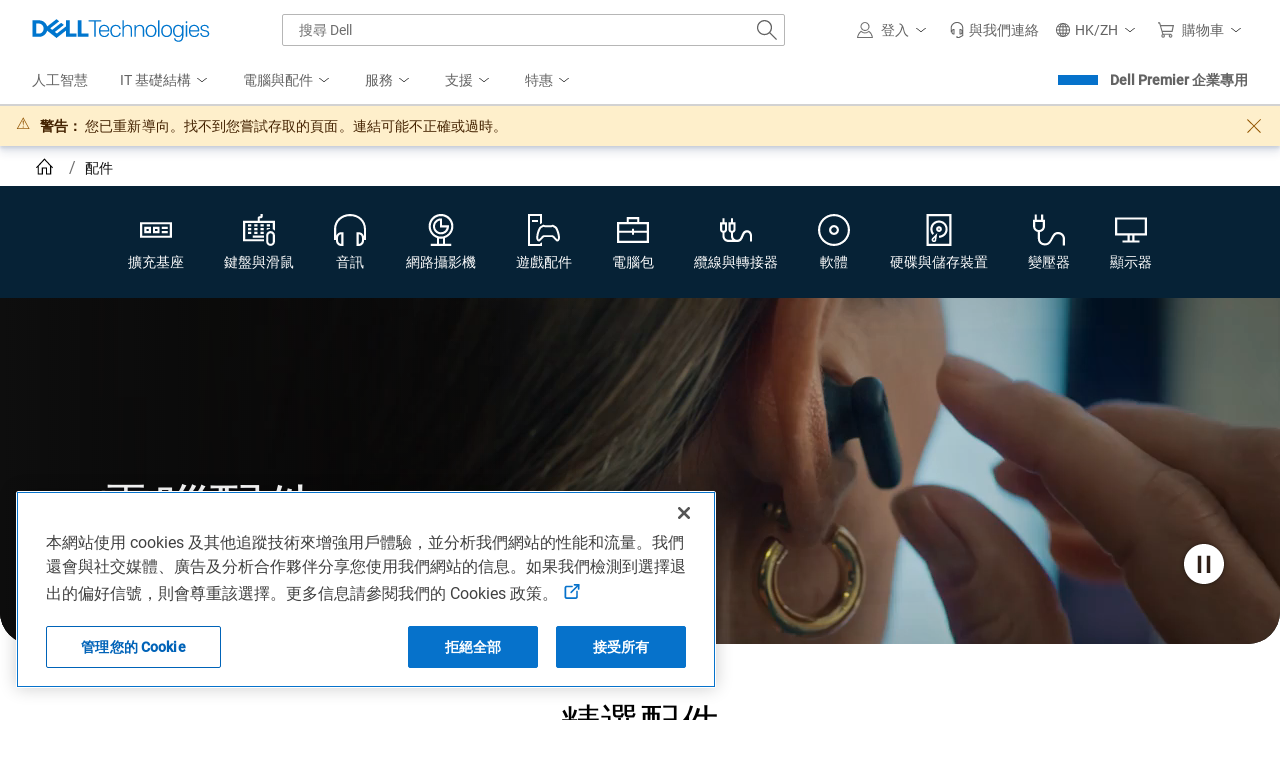

--- FILE ---
content_type: application/javascript
request_url: https://www.dell.com/cVUzB1-KA_z0patBWiSUjyEAG4M/7m9z6wJXfYDXrhaV9S/C3IsAg/ACoABHQ/sQDIB
body_size: 173590
content:
(function(){if(typeof Array.prototype.entries!=='function'){Object.defineProperty(Array.prototype,'entries',{value:function(){var index=0;const array=this;return {next:function(){if(index<array.length){return {value:[index,array[index++]],done:false};}else{return {done:true};}},[Symbol.iterator]:function(){return this;}};},writable:true,configurable:true});}}());(function(){ZQ();TV8();QD8();var nO=function(Jx){return -Jx;};var VD=function(CF){return !CF;};var x0=function(){var Pl;if(typeof lQ["window"]["XMLHttpRequest"]!=='undefined'){Pl=new (lQ["window"]["XMLHttpRequest"])();}else if(typeof lQ["window"]["XDomainRequest"]!=='undefined'){Pl=new (lQ["window"]["XDomainRequest"])();Pl["onload"]=function(){this["readyState"]=4;if(this["onreadystatechange"] instanceof lQ["Function"])this["onreadystatechange"]();};}else{Pl=new (lQ["window"]["ActiveXObject"])('Microsoft.XMLHTTP');}if(typeof Pl["withCredentials"]!=='undefined'){Pl["withCredentials"]=true;}return Pl;};var j1=function fd(Rf,qf){'use strict';var rV=fd;switch(Rf){case c3:{var AO=function(Xl,z0){Rx.push(S5);if(VD(sT)){for(var Jd=f1;qg(Jd,Ng);++Jd){if(qg(Jd,nK)||b1(Jd,tj[XK(typeof RO()[YO(f1)],'undefined')?RO()[YO(mD)](G,KD):RO()[YO(mg)].call(null,qd,I1)]())||b1(Jd,bg)||b1(Jd,tj[Pf()[pV(z5)].apply(null,[C5,S1,xk])]())){HK[Jd]=nO(Sn[O5]);}else{HK[Jd]=sT[C1()[SO(f1)](jF,BA,Bd)];sT+=lQ[C1()[SO(Rd)](bn,vU,VD(VD({})))][J1()[L2(RD)](F1,R0,qn,Yf)](Jd);}}}var dV=XK(typeof Pf()[pV(Gf)],'undefined')?Pf()[pV(g2)].apply(null,[VD([]),ln,Mx]):Pf()[pV(tx)](VD(f1),fO,U9);for(var df=f1;qg(df,Xl[C1()[SO(f1)].apply(null,[jF,BA,VD({})])]);df++){var cf=Xl[b1(typeof Dn()[Bl(N1)],SK([],[][[]]))?Dn()[Bl(FK)](Eg,EK):Dn()[Bl(UV)].call(null,z5,Wr)](df);var I6=pK(vT(z0,GX),tj[RO()[YO(bn)].apply(null,[OQ,S1])]());z0*=Sn[g2];z0&=Sn[UV];z0+=Sn[GX];z0&=Sn[N1];var Ag=HK[Xl[mV()[xF(MV)](sn,rD,Kl)](df)];if(b1(typeof cf[JK()[x5(UV)].apply(null,[VD(VD(O5)),FK,RV,n0,g2,Tx])],C1()[SO(Nd)](Hg,l9,Ff))){var IV=cf[JK()[x5(UV)].apply(null,[nK,FK,VD({}),n0,Q2,Tx])](f1);if(xX(IV,nK)&&qg(IV,Ng)){Ag=HK[IV];}}if(xX(Ag,f1)){var YX=ND(I6,sT[C1()[SO(f1)].apply(null,[jF,BA,VD(VD(O5))])]);Ag+=YX;Ag%=sT[C1()[SO(f1)](jF,BA,mD)];cf=sT[Ag];}dV+=cf;}var ZF;return Rx.pop(),ZF=dV,ZF;};var rn=function(HD){var Ll=[0x428a2f98,0x71374491,0xb5c0fbcf,0xe9b5dba5,0x3956c25b,0x59f111f1,0x923f82a4,0xab1c5ed5,0xd807aa98,0x12835b01,0x243185be,0x550c7dc3,0x72be5d74,0x80deb1fe,0x9bdc06a7,0xc19bf174,0xe49b69c1,0xefbe4786,0x0fc19dc6,0x240ca1cc,0x2de92c6f,0x4a7484aa,0x5cb0a9dc,0x76f988da,0x983e5152,0xa831c66d,0xb00327c8,0xbf597fc7,0xc6e00bf3,0xd5a79147,0x06ca6351,0x14292967,0x27b70a85,0x2e1b2138,0x4d2c6dfc,0x53380d13,0x650a7354,0x766a0abb,0x81c2c92e,0x92722c85,0xa2bfe8a1,0xa81a664b,0xc24b8b70,0xc76c51a3,0xd192e819,0xd6990624,0xf40e3585,0x106aa070,0x19a4c116,0x1e376c08,0x2748774c,0x34b0bcb5,0x391c0cb3,0x4ed8aa4a,0x5b9cca4f,0x682e6ff3,0x748f82ee,0x78a5636f,0x84c87814,0x8cc70208,0x90befffa,0xa4506ceb,0xbef9a3f7,0xc67178f2];var qO=0x6a09e667;var gd=0xbb67ae85;var jX=0x3c6ef372;var PK=0xa54ff53a;var N9=0x510e527f;var Ln=0x9b05688c;var vF=0x1f83d9ab;var hK=0x5be0cd19;var pF=Gg(HD);var Rl=pF["length"]*8;pF+=lQ["String"]["fromCharCode"](0x80);var A2=pF["length"]/4+2;var cn=lQ["Math"]["ceil"](A2/16);var nf=new (lQ["Array"])(cn);for(var mX=0;mX<cn;mX++){nf[mX]=new (lQ["Array"])(16);for(var L9=0;L9<16;L9++){nf[mX][L9]=pF["charCodeAt"](mX*64+L9*4)<<24|pF["charCodeAt"](mX*64+L9*4+1)<<16|pF["charCodeAt"](mX*64+L9*4+2)<<8|pF["charCodeAt"](mX*64+L9*4+3)<<0;}}var vf=Rl/lQ["Math"]["pow"](2,32);nf[cn-1][14]=lQ["Math"]["floor"](vf);nf[cn-1][15]=Rl;for(var f9=0;f9<cn;f9++){var Jn=new (lQ["Array"])(64);var dK=qO;var X5=gd;var F2=jX;var dg=PK;var X0=N9;var r2=Ln;var wg=vF;var jx=hK;for(var ST=0;ST<64;ST++){var AX=void 0,Tg=void 0,m9=void 0,NO=void 0,Qd=void 0,Gl=void 0;if(ST<16)Jn[ST]=nf[f9][ST];else{AX=z2(Jn[ST-15],7)^z2(Jn[ST-15],18)^Jn[ST-15]>>>3;Tg=z2(Jn[ST-2],17)^z2(Jn[ST-2],19)^Jn[ST-2]>>>10;Jn[ST]=Jn[ST-16]+AX+Jn[ST-7]+Tg;}Tg=z2(X0,6)^z2(X0,11)^z2(X0,25);m9=X0&r2^~X0&wg;NO=jx+Tg+m9+Ll[ST]+Jn[ST];AX=z2(dK,2)^z2(dK,13)^z2(dK,22);Qd=dK&X5^dK&F2^X5&F2;Gl=AX+Qd;jx=wg;wg=r2;r2=X0;X0=dg+NO>>>0;dg=F2;F2=X5;X5=dK;dK=NO+Gl>>>0;}qO=qO+dK;gd=gd+X5;jX=jX+F2;PK=PK+dg;N9=N9+X0;Ln=Ln+r2;vF=vF+wg;hK=hK+jx;}return [qO>>24&0xff,qO>>16&0xff,qO>>8&0xff,qO&0xff,gd>>24&0xff,gd>>16&0xff,gd>>8&0xff,gd&0xff,jX>>24&0xff,jX>>16&0xff,jX>>8&0xff,jX&0xff,PK>>24&0xff,PK>>16&0xff,PK>>8&0xff,PK&0xff,N9>>24&0xff,N9>>16&0xff,N9>>8&0xff,N9&0xff,Ln>>24&0xff,Ln>>16&0xff,Ln>>8&0xff,Ln&0xff,vF>>24&0xff,vF>>16&0xff,vF>>8&0xff,vF&0xff,hK>>24&0xff,hK>>16&0xff,hK>>8&0xff,hK&0xff];};var KK=function(){var ld=rf();var BF=-1;if(ld["indexOf"]('Trident/7.0')>-1)BF=11;else if(ld["indexOf"]('Trident/6.0')>-1)BF=10;else if(ld["indexOf"]('Trident/5.0')>-1)BF=9;else BF=0;return BF>=9;};var mx=function(){var Kf=Fd();var BX=lQ["Object"]["prototype"]["hasOwnProperty"].call(lQ["Navigator"]["prototype"],'mediaDevices');var sd=lQ["Object"]["prototype"]["hasOwnProperty"].call(lQ["Navigator"]["prototype"],'serviceWorker');var LD=! !lQ["window"]["browser"];var Kn=typeof lQ["ServiceWorker"]==='function';var rF=typeof lQ["ServiceWorkerContainer"]==='function';var If=typeof lQ["frames"]["ServiceWorkerRegistration"]==='function';var nF=lQ["window"]["location"]&&lQ["window"]["location"]["protocol"]==='http:';var jf=Kf&&(!BX||!sd||!Kn||!LD||!rF||!If)&&!nF;return jf;};var Fd=function(){var H2=rf();var N0=/(iPhone|iPad).*AppleWebKit(?!.*(Version|CriOS))/i["test"](H2);var O9=lQ["navigator"]["platform"]==='MacIntel'&&lQ["navigator"]["maxTouchPoints"]>1&&/(Safari)/["test"](H2)&&!lQ["window"]["MSStream"]&&typeof lQ["navigator"]["standalone"]!=='undefined';return N0||O9;};var tV=function(bE){var PG=lQ["Math"]["floor"](lQ["Math"]["random"]()*100000+10000);var JP=lQ["String"](bE*PG);var KR=0;var cL=[];var Pp=JP["length"]>=18?true:false;while(cL["length"]<6){cL["push"](lQ["parseInt"](JP["slice"](KR,KR+2),10));KR=Pp?KR+3:KR+2;}var Wq=ZZ(cL);return [PG,Wq];};var Ah=function(Ow){if(Ow===null||Ow===undefined){return 0;}var xI=function xz(xZ){return Ow["toLowerCase"]()["includes"](xZ["toLowerCase"]());};var xq=0;(zE&&zE["fields"]||[])["some"](function(Zq){var qH=Zq["type"];var MI=Zq["labels"];if(MI["some"](xI)){xq=Gq[qH];if(Zq["extensions"]&&Zq["extensions"]["labels"]&&Zq["extensions"]["labels"]["some"](function(dG){return Ow["toLowerCase"]()["includes"](dG["toLowerCase"]());})){xq=Gq[Zq["extensions"]["type"]];}return true;}return false;});return xq;};var pt=function(Pw){if(Pw===undefined||Pw==null){return false;}var Gh=function Tz(gI){return Pw["toLowerCase"]()===gI["toLowerCase"]();};return XE["some"](Gh);};var Iw=function(fG){try{var MG=new (lQ["Set"])(lQ["Object"]["values"](Gq));return fG["split"](';')["some"](function(mS){var XG=mS["split"](',');var LH=lQ["Number"](XG[XG["length"]-1]);return MG["has"](LH);});}catch(zs){return false;}};var ZP=function(zC){var xh='';var zG=0;if(zC==null||lQ["document"]["activeElement"]==null){return LG(pU,["elementFullId",xh,"elementIdType",zG]);}var ZR=['id','name','for','placeholder','aria-label','aria-labelledby'];ZR["forEach"](function(jH){if(!zC["hasAttribute"](jH)||xh!==''&&zG!==0){return;}var Oq=zC["getAttribute"](jH);if(xh===''&&(Oq!==null||Oq!==undefined)){xh=Oq;}if(zG===0){zG=Ah(Oq);}});return LG(pU,["elementFullId",xh,"elementIdType",zG]);};var BI=function(Zp){var Hw;if(Zp==null){Hw=lQ["document"]["activeElement"];}else Hw=Zp;if(lQ["document"]["activeElement"]==null)return -1;var OC=Hw["getAttribute"]('name');if(OC==null){var TP=Hw["getAttribute"]('id');if(TP==null)return -1;else return jz(TP);}return jz(OC);};var Tq=function(mL){var Bp=-1;var NZ=[];if(! !mL&&typeof mL==='string'&&mL["length"]>0){var nq=mL["split"](';');if(nq["length"]>1&&nq[nq["length"]-1]===''){nq["pop"]();}Bp=lQ["Math"]["floor"](lQ["Math"]["random"]()*nq["length"]);var pY=nq[Bp]["split"](',');for(var pL in pY){if(!lQ["isNaN"](pY[pL])&&!lQ["isNaN"](lQ["parseInt"](pY[pL],10))){NZ["push"](pY[pL]);}}}else{var jC=lQ["String"](QG(1,5));var Lq='1';var SS=lQ["String"](QG(20,70));var YS=lQ["String"](QG(100,300));var AP=lQ["String"](QG(100,300));NZ=[jC,Lq,SS,YS,AP];}return [Bp,NZ];};var MY=function(SR,qt){var Lt=typeof SR==='string'&&SR["length"]>0;var wG=!lQ["isNaN"](qt)&&(lQ["Number"](qt)===-1||hY()<lQ["Number"](qt));if(!(Lt&&wG)){return false;}var KP='^([a-fA-F0-9]{31,32})$';return SR["search"](KP)!==-1;};var AI=function(Xp,UP,zt){var QP;do{QP=kS(nm,[Xp,UP]);}while(b1(ND(QP,zt),f1));return QP;};var Iz=function(pp){var gG=Fd(pp);Rx.push(q9);var cR=lQ[zw()[qq(f1)].apply(null,[f1,g2,sh,IC])][XK(typeof Pf()[pV(WS)],SK([],[][[]]))?Pf()[pV(f1)].apply(null,[z5,pH,Gp]):Pf()[pV(tx)].apply(null,[VD(O5),zR,sG])][JK()[x5(SC)](VD(O5),Nd,Az,DE,jS,Mq)].call(lQ[J1()[L2(Gw)].call(null,WS,Aw,RD,N1)][Pf()[pV(f1)](RD,pH,Gp)],b1(typeof C1()[SO(g2)],SK('',[][[]]))?C1()[SO(Gw)].call(null,sH,tY,Ap):C1()[SO(Yt)](qS,pE,J9));var rZ=lQ[zw()[qq(f1)](f1,g2,sh,pH)][Pf()[pV(f1)](qz,pH,Gp)][XK(typeof JK()[x5(FK)],'undefined')?JK()[x5(SC)](Gw,Nd,ZG,DE,kh,Mq):JK()[x5(g2)].call(null,kh,Is,RS,lR,hC,Rh)].call(lQ[J1()[L2(Gw)](WS,Aw,kh,N1)][Pf()[pV(f1)](WY,pH,Gp)],RO()[YO(pH)](vs,Dt));var hw=VD(VD(lQ[mV()[xF(Yf)].call(null,nA,Wt,f1)][RO()[YO(bs)](LY,F1)]));var ER=b1(typeof lQ[JK()[x5(mD)].apply(null,[rG,hs,Gw,OL,g2,pZ])],C1()[SO(Nd)](Hg,zp,Kl));var Kp=b1(typeof lQ[RO()[YO(ZG)](bp,SC)],C1()[SO(Nd)](Hg,zp,fs));var xs=b1(typeof lQ[C1()[SO(rG)](Qp,lp,Gf)][fE()[zH(Nd)].apply(null,[OL,hC,Rz,UG,bn])],b1(typeof C1()[SO(UG)],SK('',[][[]]))?C1()[SO(Gw)](nC,Ew,ZG):C1()[SO(Nd)].call(null,Hg,zp,RC));var hH=lQ[mV()[xF(Yf)](nA,Wt,BE)][XK(typeof mV()[xF(ZE)],'undefined')?mV()[xF(hC)](Nt,kZ,C5):mV()[xF(O5)](Js,FZ,g2)]&&b1(lQ[mV()[xF(Yf)](nA,Wt,SC)][mV()[xF(hC)].apply(null,[Nt,kZ,Dt])][Pf()[pV(ZG)](kh,fY,lw)],RO()[YO(hC)].apply(null,[jp,fw]));var bY=gG&&(VD(cR)||VD(rZ)||VD(ER)||VD(hw)||VD(Kp)||VD(xs))&&VD(hH);var hh;return Rx.pop(),hh=bY,hh;};var P9=function(lI){var xE;Rx.push(XH);return xE=hS()[Dn()[Bl(hC)](bI,qp)](function fz(CC){Rx.push(Wh);while(O5)switch(CC[JK()[x5(RV)](rG,RD,VD({}),bt,fs,bI)]=CC[XK(typeof mV()[xF(WY)],SK([],[][[]]))?mV()[xF(IC)].call(null,BH,IC,mD):mV()[xF(O5)](RH,xY,Az)]){case f1:if(Sz(Os()[Ds(pH)].apply(null,[UG,BY,J9]),lQ[C1()[SO(fw)](bP,MR,Nd)])){CC[mV()[xF(IC)](BH,IC,CH)]=Sn[QH];break;}{var NL;return NL=CC[JK()[x5(z5)].call(null,Ap,g2,f1,NG,jS,xR)](mV()[xF(WY)](Xh,fI,Yt),null),Rx.pop(),NL;}case Rd:{var Iq;return Iq=CC[JK()[x5(z5)](Az,g2,VD({}),NG,fs,xR)](b1(typeof mV()[xF(mg)],SK([],[][[]]))?mV()[xF(O5)](EC,Vp,Yt):mV()[xF(WY)](Xh,fI,O5),lQ[C1()[SO(fw)].call(null,bP,MR,wE)][Os()[Ds(pH)](Kt,BY,J9)][Pf()[pV(hC)].apply(null,[UG,Nd,gp])](lI)),Rx.pop(),Iq;}case SC:case Pf()[pV(fY)].call(null,rC,lL,MU):{var Fp;return Fp=CC[XK(typeof C1()[SO(mg)],SK([],[][[]]))?C1()[SO(fY)].apply(null,[ZG,WB,fs]):C1()[SO(Gw)].call(null,ZL,cz,gR)](),Rx.pop(),Fp;}}Rx.pop();},null,null,null,lQ[Pf()[pV(bg)](bg,hs,St)]),Rx.pop(),xE;};var Wz=function(){if(VD({})){}else if(VD(cj)){}else if(VD(VD(R8))){}else if(VD(VD(cj))){return function qE(RZ){Rx.push(sS);var Bq=lQ[C1()[SO(z5)](RS,EW,Sp)](rf());var Qs=lQ[b1(typeof C1()[SO(IC)],SK([],[][[]]))?C1()[SO(Gw)].apply(null,[Pq,PY,Sp]):C1()[SO(z5)].apply(null,[RS,EW,QH])](RZ[J1()[L2(MV)].call(null,Xt,f8,F1,Nd)]);var wL;return wL=vG(SK(Bq,Qs))[mV()[xF(Dt)](Dj,g2,qz)](),Rx.pop(),wL;};}else{}};var tH=function(){Rx.push(I1);try{var SG=Rx.length;var Cp=VD({});var tt=SY();var kP=EG()[C1()[SO(jS)](KE,JR,MZ)](new (lQ[C1()[SO(pH)](KD,zh,dq)])(mV()[xF(bs)](E8,C5,VD(O5)),Dn()[Bl(WS)](XP,xG)),b1(typeof RO()[YO(pH)],SK('',[][[]]))?RO()[YO(mg)](zY,PP):RO()[YO(Yt)](lY,qS));var NC=SY();var bz=fq(NC,tt);var SL;return SL=LG(pU,[XK(typeof RO()[YO(ZE)],SK([],[][[]]))?RO()[YO(rG)](Ot,FK):RO()[YO(mg)].call(null,H9,RD),kP,zw()[qq(Nd)](np,Rd,fI,Sp),bz]),Rx.pop(),SL;}catch(xw){Rx.splice(fq(SG,O5),Infinity,I1);var Es;return Rx.pop(),Es={},Es;}Rx.pop();};var EG=function(){Rx.push(gE);var gh=lQ[C1()[SO(Kl)].apply(null,[BE,E,bg])][mV()[xF(rG)](CY,Q2,VD(VD({})))]?lQ[C1()[SO(Kl)].apply(null,[BE,E,EL])][XK(typeof mV()[xF(Wt)],'undefined')?mV()[xF(rG)](CY,Q2,VD([])):mV()[xF(O5)](Nt,VH,Kl)]:nO(Sn[O5]);var Rt=lQ[C1()[SO(Kl)](BE,E,vp)][mV()[xF(fw)].apply(null,[kK,np,bL])]?lQ[C1()[SO(Kl)].apply(null,[BE,E,Gw])][mV()[xF(fw)](kK,np,VD(VD(f1)))]:nO(O5);var HE=lQ[C1()[SO(fw)](bP,pn,VD(VD({})))][RO()[YO(WS)](Z5,RS)]?lQ[C1()[SO(fw)].apply(null,[bP,pn,ZE])][RO()[YO(WS)](Z5,RS)]:nO(Sn[O5]);var rP=lQ[C1()[SO(fw)](bP,pn,EL)][Dn()[Bl(EL)](Sp,G)]?lQ[C1()[SO(fw)](bP,pn,tR)][Dn()[Bl(EL)](Sp,G)]():nO(O5);var Ns=lQ[C1()[SO(fw)].apply(null,[bP,pn,MZ])][fE()[zH(z5)](VI,I1,hz,mg,CH)]?lQ[C1()[SO(fw)](bP,pn,ln)][fE()[zH(z5)](VI,qn,hz,mg,MZ)]:nO(O5);var KG=nO(O5);var KS=[Pf()[pV(g2)](kZ,ln,HV),KG,J1()[L2(RV)].call(null,qC,VI,FK,SC),Zt(FB,[]),Zt(pk,[]),Zt(Pm,[]),Zt(xj,[]),Zt(h8,[]),Zt(t8,[]),gh,Rt,HE,rP,Ns];var EE;return EE=KS[b1(typeof C1()[SO(WS)],SK('',[][[]]))?C1()[SO(Gw)](ZY,Ww,J9):C1()[SO(Gf)].apply(null,[Qh,s2,lL])](Dn()[Bl(mD)](XC,JD)),Rx.pop(),EE;};var cp=function(){Rx.push(hP);var sz;return sz=Zt(M7,[lQ[mV()[xF(Yf)](Fn,Wt,pq)]]),Rx.pop(),sz;};var qR=function(){Rx.push(xS);var WR=[kH,SE];var Tt=tG(PH);if(XK(Tt,VD({}))){try{var cP=Rx.length;var dC=VD([]);var UZ=lQ[Pf()[pV(Q2)](DI,BE,Bn)](Tt)[mV()[xF(mD)](vx,jL,VD(VD([])))](JK()[x5(UG)].call(null,f1,O5,Qh,nz,Sp,FS));if(xX(UZ[C1()[SO(f1)](jF,q1,Jt)],RD)){var CP=lQ[mV()[xF(GX)].apply(null,[T0,QH,SC])](UZ[Rd],mg);CP=lQ[Pf()[pV(Hq)].call(null,LS,bs,zx)](CP)?kH:CP;WR[f1]=CP;}}catch(AS){Rx.splice(fq(cP,O5),Infinity,xS);}}var ps;return Rx.pop(),ps=WR,ps;};var cZ=function(){var cs=[nO(Sn[O5]),nO(Sn[O5])];var HC=tG(gz);Rx.push(PE);if(XK(HC,VD({}))){try{var Op=Rx.length;var tw=VD({});var xC=lQ[Pf()[pV(Q2)].call(null,RS,BE,tn)](HC)[mV()[xF(mD)](Nx,jL,VD({}))](JK()[x5(UG)].apply(null,[qn,O5,Yf,rE,XC,FS]));if(xX(xC[C1()[SO(f1)](jF,PV,BP)],RD)){var qL=lQ[mV()[xF(GX)].call(null,gX,QH,XC)](xC[O5],mg);var gY=lQ[mV()[xF(GX)](gX,QH,VD(VD(O5)))](xC[SC],mg);qL=lQ[Pf()[pV(Hq)](RD,bs,Bg)](qL)?nO(O5):qL;gY=lQ[Pf()[pV(Hq)](pq,bs,Bg)](gY)?nO(O5):gY;cs=[gY,qL];}}catch(qh){Rx.splice(fq(Op,O5),Infinity,PE);}}var cG;return Rx.pop(),cG=cs,cG;};var cH=function(){Rx.push(XR);var RG=XK(typeof Pf()[pV(ZG)],SK('',[][[]]))?Pf()[pV(g2)](IC,ln,lC):Pf()[pV(tx)].apply(null,[FC,GE,zp]);var th=tG(gz);if(th){try{var fp=Rx.length;var Gs=VD(VD(R8));var Th=lQ[Pf()[pV(Q2)].call(null,XC,BE,k0)](th)[mV()[xF(mD)](E5,jL,bg)](XK(typeof JK()[x5(SC)],SK([],[][[]]))?JK()[x5(UG)](VD(VD({})),O5,Gw,OP,qz,FS):JK()[x5(g2)](QC,wh,jF,LL,kh,gZ));RG=Th[f1];}catch(zP){Rx.splice(fq(fp,O5),Infinity,XR);}}var dE;return Rx.pop(),dE=RG,dE;};var ME=function(){var pS=tG(gz);Rx.push(dq);if(pS){try{var Gt=Rx.length;var GP=VD(cj);var UL=lQ[Pf()[pV(Q2)](pq,BE,rI)](pS)[mV()[xF(mD)](AG,jL,N1)](JK()[x5(UG)](mg,O5,hC,hZ,mg,FS));if(xX(UL[XK(typeof C1()[SO(Kl)],'undefined')?C1()[SO(f1)](jF,VS,rG):C1()[SO(Gw)](Vt,HH,dq)],GX)){var UI=lQ[mV()[xF(GX)](mw,QH,f1)](UL[UV],Sn[mD]);var E9;return E9=lQ[Pf()[pV(Hq)](VD([]),bs,ML)](UI)||b1(UI,nO(O5))?nO(Sn[O5]):UI,Rx.pop(),E9;}}catch(Rp){Rx.splice(fq(Gt,O5),Infinity,dq);var jh;return Rx.pop(),jh=nO(O5),jh;}}var Us;return Rx.pop(),Us=nO(O5),Us;};var hR=function(){Rx.push(MZ);var kR=tG(gz);if(kR){try{var hq=Rx.length;var jY=VD(cj);var G9=lQ[Pf()[pV(Q2)](EL,BE,Np)](kR)[b1(typeof mV()[xF(jF)],'undefined')?mV()[xF(O5)](Yz,VL,N1):mV()[xF(mD)].apply(null,[xt,jL,VD(O5)])](b1(typeof JK()[x5(QH)],SK([],[][[]]))?JK()[x5(g2)].call(null,rC,qG,cS,t9,fw,Up):JK()[x5(UG)].apply(null,[Wt,O5,VD(VD({})),FI,tp,FS]));if(b1(G9[C1()[SO(f1)].call(null,jF,GY,kZ)],GX)){var tS;return tS=G9[tj[mV()[xF(Vp)](L0,ZC,VD([]))]()],Rx.pop(),tS;}}catch(TC){Rx.splice(fq(hq,O5),Infinity,MZ);var BC;return Rx.pop(),BC=null,BC;}}var zz;return Rx.pop(),zz=null,zz;};var dZ=function(WE,XL){Rx.push(gR);for(var NS=f1;qg(NS,XL[C1()[SO(f1)](jF,PZ,Sw)]);NS++){var GC=XL[NS];GC[C1()[SO(g2)](C9,F0,VD({}))]=GC[C1()[SO(g2)](C9,F0,Gw)]||VD({});GC[Dn()[Bl(Nd)](CH,Aq)]=VD(VD({}));if(Sz(Dn()[Bl(Yf)](mg,Rs),GC))GC[zw()[qq(SC)].call(null,cz,GX,Mp,J9)]=VD(VD(cj));lQ[zw()[qq(f1)](f1,g2,Cz,jS)][Pf()[pV(N1)].apply(null,[Vp,bn,kI])](WE,ES(GC[RO()[YO(qz)].apply(null,[vh,rS])]),GC);}Rx.pop();};var zZ=function(KI,mI,GG){Rx.push(mz);if(mI)dZ(KI[Pf()[pV(f1)](MP,pH,PZ)],mI);if(GG)dZ(KI,GG);lQ[zw()[qq(f1)](f1,g2,AE,hC)][Pf()[pV(N1)](VD(VD([])),bn,LF)](KI,Pf()[pV(f1)].call(null,VD(VD({})),pH,PZ),LG(pU,[zw()[qq(SC)].apply(null,[cz,GX,vZ,bg]),VD(cj)]));var wC;return Rx.pop(),wC=KI,wC;};var ES=function(lz){Rx.push(Dq);var nL=TG(lz,XK(typeof C1()[SO(Nd)],'undefined')?C1()[SO(Yf)].call(null,fI,c5,Hg):C1()[SO(Gw)](XI,AC,Qh));var As;return As=dY(XK(typeof mV()[xF(I1)],'undefined')?mV()[xF(kZ)].apply(null,[UX,Qh,fw]):mV()[xF(O5)].apply(null,[DR,Kh,hC]),Oh(nL))?nL:lQ[C1()[SO(Rd)].apply(null,[bn,Xd,RC])](nL),Rx.pop(),As;};var TG=function(Tw,Nw){Rx.push(Vw);if(vL(RO()[YO(Gf)](sx,tx),Oh(Tw))||VD(Tw)){var VE;return Rx.pop(),VE=Tw,VE;}var VZ=Tw[lQ[RO()[YO(z5)](KV,Ff)][Pf()[pV(Sp)](Rd,RS,wV)]];if(XK(kq(f1),VZ)){var Kz=VZ.call(Tw,Nw||Os()[Ds(UV)].call(null,GX,L0,Wt));if(vL(b1(typeof RO()[YO(EL)],SK([],[][[]]))?RO()[YO(mg)](rq,TS):RO()[YO(Gf)](sx,tx),Oh(Kz))){var mH;return Rx.pop(),mH=Kz,mH;}throw new (lQ[Pf()[pV(Nd)](VD({}),BP,P5)])(b1(typeof RO()[YO(I9)],'undefined')?RO()[YO(mg)].apply(null,[vh,gt]):RO()[YO(DC)](ED,C9));}var NI;return NI=(b1(C1()[SO(Yf)](fI,zn,Dt),Nw)?lQ[C1()[SO(Rd)](bn,Pg,Sw)]:lQ[b1(typeof RO()[YO(WY)],'undefined')?RO()[YO(mg)](Tx,z5):RO()[YO(Wt)].apply(null,[Dx,pH])])(Tw),Rx.pop(),NI;};var DY=function(Sq){Rx.push(HR);if(VD(Sq)){HL=Sn[WY];kY=HG;TL=UG;CG=mD;Ez=mD;sP=mD;YH=mD;cC=mD;Dp=tj[Os()[Ds(Sp)].call(null,VD(O5),HO,fw)]();}Rx.pop();};var bZ=function(){Rx.push(sE);CL=Pf()[pV(g2)](SC,ln,Og);rL=f1;KY=f1;Hz=f1;QR=b1(typeof Pf()[pV(nK)],SK([],[][[]]))?Pf()[pV(tx)].call(null,FC,tR,YP):Pf()[pV(g2)](F1,ln,Og);JE=f1;ft=Sn[SC];dp=Sn[SC];mY=Pf()[pV(g2)](VD(f1),ln,Og);YE=f1;Rx.pop();c9=f1;Qw=f1;qY=f1;US=f1;xL=Sn[SC];};var OG=function(){Rx.push(kp);SH=f1;fC=Pf()[pV(g2)].apply(null,[Nd,ln,T4]);tP={};rs=XK(typeof Pf()[pV(FK)],SK([],[][[]]))?Pf()[pV(g2)].call(null,VD(VD(O5)),ln,T4):Pf()[pV(tx)].call(null,C5,UC,UY);vE=Sn[SC];Rx.pop();YL=f1;};var sw=function(Eh,jR,Ip){Rx.push(EC);try{var mC=Rx.length;var WG=VD([]);var GR=f1;var UR=VD([]);if(XK(jR,O5)&&xX(KY,TL)){if(VD(kz[Pf()[pV(dq)].call(null,nK,WC,lw)])){UR=VD(VD({}));kz[b1(typeof Pf()[pV(Sp)],SK('',[][[]]))?Pf()[pV(tx)].apply(null,[VD(O5),ph,EZ]):Pf()[pV(dq)](VD(VD(f1)),WC,lw)]=VD(VD([]));}var wt;return wt=LG(pU,[C1()[SO(Xt)].apply(null,[RC,wZ,Hq]),GR,zw()[qq(QH)](GH,MP,LP,lZ),UR,Os()[Ds(J9)].call(null,wE,YG,HG),rL]),Rx.pop(),wt;}if(b1(jR,O5)&&qg(rL,kY)||XK(jR,Sn[O5])&&qg(KY,TL)){var ZH=Eh?Eh:lQ[mV()[xF(Yf)].call(null,Lz,Wt,fw)][Os()[Ds(dq)](VD(VD({})),JG,QC)];var VY=nO(O5);var WP=nO(O5);if(ZH&&ZH[Os()[Ds(pq)](CH,UC,rD)]&&ZH[J1()[L2(Wt)](gC,wS,UG,tx)]){VY=lQ[b1(typeof Dn()[Bl(bg)],'undefined')?Dn()[Bl(FK)].apply(null,[WI,AR]):Dn()[Bl(GX)].call(null,J9,vS)][mV()[xF(ZG)](kE,MZ,Vp)](ZH[Os()[Ds(pq)].apply(null,[FP,UC,rD])]);WP=lQ[Dn()[Bl(GX)].call(null,J9,vS)][mV()[xF(ZG)](kE,MZ,kh)](ZH[XK(typeof J1()[L2(UG)],SK(XK(typeof Pf()[pV(GX)],SK('',[][[]]))?Pf()[pV(g2)].call(null,VD(VD(f1)),ln,mE):Pf()[pV(tx)].apply(null,[Ff,vI,w9]),[][[]]))?J1()[L2(Wt)].apply(null,[gC,wS,BE,tx]):J1()[L2(O5)].apply(null,[sL,Bw,f1,vz])]);}else if(ZH&&ZH[RO()[YO(gR)](Uq,DG)]&&ZH[RO()[YO(ln)].call(null,kK,fS)]){VY=lQ[Dn()[Bl(GX)].call(null,J9,vS)][mV()[xF(ZG)].call(null,kE,MZ,FC)](ZH[RO()[YO(gR)](Uq,DG)]);WP=lQ[Dn()[Bl(GX)].apply(null,[J9,vS])][mV()[xF(ZG)].apply(null,[kE,MZ,jS])](ZH[XK(typeof RO()[YO(DC)],SK('',[][[]]))?RO()[YO(ln)](kK,fS):RO()[YO(mg)](pH,Jw)]);}var ds=ZH[Os()[Ds(qz)](lZ,FS,SC)];if(dY(ds,null))ds=ZH[b1(typeof RO()[YO(UG)],SK('',[][[]]))?RO()[YO(mg)](AG,F1):RO()[YO(Sw)](fZ,QY)];var Kq=BI(ds);GR=fq(SY(),Ip);var Ss=Pf()[pV(g2)](O5,ln,mE)[Os()[Ds(hs)](UV,Rw,nK)](qY,RO()[YO(Q2)](nZ,lZ))[Os()[Ds(hs)](Vp,Rw,nK)](jR,RO()[YO(Q2)].apply(null,[nZ,lZ]))[Os()[Ds(hs)].call(null,fs,Rw,nK)](GR,RO()[YO(Q2)].apply(null,[nZ,lZ]))[Os()[Ds(hs)].apply(null,[VD(VD(f1)),Rw,nK])](VY,RO()[YO(Q2)](nZ,lZ))[Os()[Ds(hs)](QC,Rw,nK)](WP);if(XK(jR,O5)){Ss=Pf()[pV(g2)].call(null,VD({}),ln,mE)[Os()[Ds(hs)].call(null,tx,Rw,nK)](Ss,RO()[YO(Q2)].apply(null,[nZ,lZ]))[Os()[Ds(hs)](DC,Rw,nK)](Kq);var nR=vL(typeof ZH[Os()[Ds(DC)](UV,IY,MV)],Pf()[pV(hs)](RS,LS,CO))?ZH[Os()[Ds(DC)].apply(null,[vp,IY,MV])]:ZH[XK(typeof J1()[L2(f1)],'undefined')?J1()[L2(jF)].call(null,PL,Uz,ZG,g2):J1()[L2(O5)](MP,gR,Xt,nt)];if(vL(nR,null)&&XK(nR,O5))Ss=Pf()[pV(g2)].call(null,bn,ln,mE)[Os()[Ds(hs)](qz,Rw,nK)](Ss,b1(typeof RO()[YO(Xt)],SK('',[][[]]))?RO()[YO(mg)](wR,dI):RO()[YO(Q2)].apply(null,[nZ,lZ]))[Os()[Ds(hs)](nK,Rw,nK)](nR);}if(vL(typeof ZH[JK()[x5(IC)](kZ,N1,Gf,RY,wE,vp)],Pf()[pV(hs)].call(null,ls,LS,CO))&&b1(ZH[JK()[x5(IC)](Kt,N1,jF,RY,SC,vp)],VD(VD(R8))))Ss=Pf()[pV(g2)].call(null,VD(VD(O5)),ln,mE)[Os()[Ds(hs)](N1,Rw,nK)](Ss,Os()[Ds(Ap)].apply(null,[BE,MF,Ap]));Ss=Pf()[pV(g2)].call(null,ln,ln,mE)[Os()[Ds(hs)].apply(null,[fs,Rw,nK])](Ss,Dn()[Bl(mD)].apply(null,[XC,DL]));Hz=SK(SK(SK(SK(SK(Hz,qY),jR),GR),VY),WP);CL=SK(CL,Ss);}if(b1(jR,O5))rL++;else KY++;qY++;var ks;return ks=LG(pU,[b1(typeof C1()[SO(RV)],'undefined')?C1()[SO(Gw)].call(null,XS,pR,Sw):C1()[SO(Xt)].apply(null,[RC,wZ,MP]),GR,zw()[qq(QH)](GH,MP,LP,mD),UR,Os()[Ds(J9)](jF,YG,HG),rL]),Rx.pop(),ks;}catch(Ms){Rx.splice(fq(mC,O5),Infinity,EC);}Rx.pop();};var bH=function(MS,nH,vR){Rx.push(mE);try{var kL=Rx.length;var hE=VD(VD(R8));var Dw=MS?MS:lQ[mV()[xF(Yf)].call(null,w1,Wt,g2)][Os()[Ds(dq)](Yf,px,QC)];var s9=Sn[SC];var Zz=nO(O5);var Jp=Sn[O5];var TY=VD([]);if(xX(vE,HL)){if(VD(kz[b1(typeof Pf()[pV(rG)],SK('',[][[]]))?Pf()[pV(tx)](UG,LR,mZ):Pf()[pV(dq)].call(null,fs,WC,AZ)])){TY=VD(VD(cj));kz[Pf()[pV(dq)](UG,WC,AZ)]=VD(VD([]));}var kG;return kG=LG(pU,[XK(typeof C1()[SO(J9)],SK('',[][[]]))?C1()[SO(Xt)](RC,LE,FP):C1()[SO(Gw)](jI,Zw,VD(f1)),s9,J1()[L2(UG)](TE,Vq,vH,Rd),Zz,zw()[qq(QH)].call(null,GH,MP,VR,Xt),TY]),Rx.pop(),kG;}if(qg(vE,HL)&&Dw&&XK(Dw[Pf()[pV(pq)].call(null,hs,Rd,Cq)],undefined)){Zz=Dw[Pf()[pV(pq)].apply(null,[Xt,Rd,Cq])];var BZ=Dw[JK()[x5(WY)](FP,GX,Yt,IL,fs,Vs)];var Nq=Dw[RO()[YO(Xt)](GL,hG)]?O5:f1;var jP=Dw[XK(typeof RO()[YO(GX)],SK('',[][[]]))?RO()[YO(Bd)](wP,np):RO()[YO(mg)].call(null,FH,kh)]?O5:Sn[SC];var Fq=Dw[Pf()[pV(qz)].apply(null,[pH,Sw,Q9])]?O5:f1;var bG=Dw[RO()[YO(tR)].apply(null,[Fw,FC])]?O5:f1;var Zh=SK(SK(SK(RR(Nq,GX),RR(jP,RD)),RR(Fq,Rd)),bG);s9=fq(SY(),vR);var KL=BI(null);var Jq=f1;if(BZ&&Zz){if(XK(BZ,f1)&&XK(Zz,f1)&&XK(BZ,Zz))Zz=nO(O5);else Zz=XK(Zz,f1)?Zz:BZ;}if(b1(jP,f1)&&b1(Fq,f1)&&b1(bG,f1)&&EP(Zz,Sn[Hq])){if(b1(nH,SC)&&xX(Zz,nK)&&jG(Zz,fS))Zz=nO(Rd);else if(xX(Zz,RS)&&jG(Zz,Kl))Zz=nO(SC);else if(xX(Zz,Sn[nK])&&jG(Zz,ZS))Zz=nO(RD);else Zz=nO(Rd);}if(XK(KL,cY)){HS=f1;cY=KL;}else HS=SK(HS,O5);var lG=IP(Zz);if(b1(lG,f1)){var sY=Pf()[pV(g2)](bn,ln,QL)[XK(typeof Os()[Ds(hC)],'undefined')?Os()[Ds(hs)](RS,qw,nK):Os()[Ds(SC)](ln,Bd,IH)](vE,RO()[YO(Q2)](Zg,lZ))[Os()[Ds(hs)](nK,qw,nK)](nH,XK(typeof RO()[YO(Wt)],SK([],[][[]]))?RO()[YO(Q2)](Zg,lZ):RO()[YO(mg)](Bs,Et))[Os()[Ds(hs)](mD,qw,nK)](s9,RO()[YO(Q2)](Zg,lZ))[Os()[Ds(hs)](Ap,qw,nK)](Zz,RO()[YO(Q2)].call(null,Zg,lZ))[Os()[Ds(hs)].apply(null,[kh,qw,nK])](Jq,RO()[YO(Q2)].call(null,Zg,lZ))[Os()[Ds(hs)](CH,qw,nK)](Zh,RO()[YO(Q2)].apply(null,[Zg,lZ]))[Os()[Ds(hs)](Yf,qw,nK)](KL);if(XK(typeof Dw[XK(typeof JK()[x5(Rd)],'undefined')?JK()[x5(IC)](lZ,N1,DI,LL,Qh,vp):JK()[x5(g2)](pq,Pt,PC,Lp,hC,hz)],Pf()[pV(hs)].call(null,Yt,LS,U0))&&b1(Dw[JK()[x5(IC)].call(null,BE,N1,bL,LL,nK,vp)],VD(cj)))sY=Pf()[pV(g2)].apply(null,[VD(VD(O5)),ln,QL])[Os()[Ds(hs)](VD(O5),qw,nK)](sY,C1()[SO(Bd)].call(null,fh,J0,VD(O5)));sY=Pf()[pV(g2)].apply(null,[g2,ln,QL])[b1(typeof Os()[Ds(Gw)],SK([],[][[]]))?Os()[Ds(SC)](hs,tC,dS):Os()[Ds(hs)](VD([]),qw,nK)](sY,Dn()[Bl(mD)](XC,Ls));rs=SK(rs,sY);YL=SK(SK(SK(SK(SK(SK(YL,vE),nH),s9),Zz),Zh),KL);}else Jp=f1;}if(Jp&&Dw&&Dw[Pf()[pV(pq)](rG,Rd,Cq)]){vE++;}var rp;return rp=LG(pU,[b1(typeof C1()[SO(bs)],'undefined')?C1()[SO(Gw)].apply(null,[Uq,GE,fw]):C1()[SO(Xt)](RC,LE,VD(VD({}))),s9,J1()[L2(UG)](TE,Vq,g2,Rd),Zz,zw()[qq(QH)](GH,MP,VR,fs),TY]),Rx.pop(),rp;}catch(gL){Rx.splice(fq(kL,O5),Infinity,mE);}Rx.pop();};var nh=function(Gz,It,ct,Zs,Ps){Rx.push(jZ);try{var MH=Rx.length;var Qq=VD(VD(R8));var Ep=VD(VD(R8));var QI=f1;var bR=Dn()[Bl(Rd)](fh,YC);var bS=ct;var Dh=Zs;if(b1(It,O5)&&qg(YE,sP)||XK(It,O5)&&qg(c9,YH)){var zL=Gz?Gz:lQ[mV()[xF(Yf)].apply(null,[JY,Wt,FK])][Os()[Ds(dq)](RS,XZ,QC)];var CZ=nO(O5),jE=nO(Sn[O5]);if(zL&&zL[Os()[Ds(pq)](Q2,hp,rD)]&&zL[J1()[L2(Wt)](gC,Yz,IC,tx)]){CZ=lQ[Dn()[Bl(GX)](J9,js)][mV()[xF(ZG)](Cs,MZ,QH)](zL[Os()[Ds(pq)](VD(VD(f1)),hp,rD)]);jE=lQ[Dn()[Bl(GX)].apply(null,[J9,js])][mV()[xF(ZG)](Cs,MZ,pq)](zL[XK(typeof J1()[L2(kZ)],SK([],[][[]]))?J1()[L2(Wt)](gC,Yz,hs,tx):J1()[L2(O5)](lE,Rw,QH,Xs)]);}else if(zL&&zL[RO()[YO(gR)](YY,DG)]&&zL[RO()[YO(ln)](nX,fS)]){CZ=lQ[Dn()[Bl(GX)](J9,js)][mV()[xF(ZG)].apply(null,[Cs,MZ,DI])](zL[RO()[YO(gR)](YY,DG)]);jE=lQ[Dn()[Bl(GX)](J9,js)][mV()[xF(ZG)](Cs,MZ,mg)](zL[RO()[YO(ln)](nX,fS)]);}else if(zL&&zL[RO()[YO(Hg)].call(null,Ls,PC)]&&b1(Vh(zL[RO()[YO(Hg)](Ls,PC)]),RO()[YO(Gf)](pw,tx))){if(EP(zL[RO()[YO(Hg)].apply(null,[Ls,PC])][C1()[SO(f1)].call(null,jF,Mw,VD(O5))],f1)){var dz=zL[RO()[YO(Hg)].call(null,Ls,PC)][f1];if(dz&&dz[Os()[Ds(pq)].call(null,Yt,hp,rD)]&&dz[J1()[L2(Wt)].apply(null,[gC,Yz,Q2,tx])]){CZ=lQ[b1(typeof Dn()[Bl(Sp)],SK('',[][[]]))?Dn()[Bl(FK)](DP,GS):Dn()[Bl(GX)].apply(null,[J9,js])][mV()[xF(ZG)].apply(null,[Cs,MZ,hC])](dz[b1(typeof Os()[Ds(Dt)],'undefined')?Os()[Ds(SC)].apply(null,[rC,jI,kC]):Os()[Ds(pq)](VD([]),hp,rD)]);jE=lQ[XK(typeof Dn()[Bl(nK)],'undefined')?Dn()[Bl(GX)].apply(null,[J9,js]):Dn()[Bl(FK)].call(null,Dz,Vp)][mV()[xF(ZG)](Cs,MZ,bn)](dz[J1()[L2(Wt)](gC,Yz,bP,tx)]);}else if(dz&&dz[RO()[YO(gR)](YY,DG)]&&dz[b1(typeof RO()[YO(Q2)],'undefined')?RO()[YO(mg)].call(null,Hq,Eq):RO()[YO(ln)](nX,fS)]){CZ=lQ[b1(typeof Dn()[Bl(jF)],SK([],[][[]]))?Dn()[Bl(FK)](NE,Qt):Dn()[Bl(GX)](J9,js)][XK(typeof mV()[xF(DC)],SK('',[][[]]))?mV()[xF(ZG)](Cs,MZ,WS):mV()[xF(O5)](Ww,dR,O5)](dz[RO()[YO(gR)](YY,DG)]);jE=lQ[Dn()[Bl(GX)].call(null,J9,js)][mV()[xF(ZG)].call(null,Cs,MZ,bg)](dz[RO()[YO(ln)](nX,fS)]);}bR=Pf()[pV(Rd)](qn,mD,rw);}else{Ep=VD(R8);}}if(VD(Ep)){QI=fq(SY(),Ps);var Qz=(XK(typeof Pf()[pV(tR)],SK([],[][[]]))?Pf()[pV(g2)](Vp,ln,Bt):Pf()[pV(tx)].call(null,F1,Nz,kI))[Os()[Ds(hs)](RD,AH,nK)](xL,RO()[YO(Q2)](QE,lZ))[Os()[Ds(hs)](fY,AH,nK)](It,XK(typeof RO()[YO(rG)],SK('',[][[]]))?RO()[YO(Q2)](QE,lZ):RO()[YO(mg)](NP,gw))[Os()[Ds(hs)](qz,AH,nK)](QI,RO()[YO(Q2)](QE,lZ))[Os()[Ds(hs)].call(null,Sp,AH,nK)](CZ,RO()[YO(Q2)].apply(null,[QE,lZ]))[Os()[Ds(hs)].call(null,VD(O5),AH,nK)](jE,XK(typeof RO()[YO(N1)],'undefined')?RO()[YO(Q2)](QE,lZ):RO()[YO(mg)](YC,jw))[Os()[Ds(hs)](VD([]),AH,nK)](bR);if(vL(typeof zL[XK(typeof JK()[x5(WY)],SK([],[][[]]))?JK()[x5(IC)].apply(null,[Kl,N1,rC,Xz,QH,vp]):JK()[x5(g2)].apply(null,[nK,S5,z5,St,vp,Rh])],Pf()[pV(hs)].apply(null,[RD,LS,sg]))&&b1(zL[JK()[x5(IC)](tR,N1,mD,Xz,EL,vp)],VD({})))Qz=(XK(typeof Pf()[pV(z5)],SK([],[][[]]))?Pf()[pV(g2)].apply(null,[Ff,ln,Bt]):Pf()[pV(tx)](Rd,Xq,Mt))[Os()[Ds(hs)](Q2,AH,nK)](Qz,C1()[SO(Bd)].call(null,fh,VI,Q2));mY=Pf()[pV(g2)](Sw,ln,Bt)[Os()[Ds(hs)](Xt,AH,nK)](SK(mY,Qz),b1(typeof Dn()[Bl(jS)],'undefined')?Dn()[Bl(FK)](rH,QZ):Dn()[Bl(mD)](XC,YZ));Qw=SK(SK(SK(SK(SK(Qw,xL),It),QI),CZ),jE);if(b1(It,O5))YE++;else c9++;xL++;bS=f1;Dh=f1;}}var BG;return BG=LG(pU,[C1()[SO(Xt)](RC,FL,VD(f1)),QI,Dn()[Bl(qz)](qZ,sh),bS,C1()[SO(tR)].call(null,pq,lq,fY),Dh,Pf()[pV(DC)].call(null,rC,UV,cq),Ep]),Rx.pop(),BG;}catch(Rq){Rx.splice(fq(MH,O5),Infinity,jZ);}Rx.pop();};var tL=function(Hs,DZ,mP){Rx.push(OH);try{var dh=Rx.length;var nG=VD([]);var lS=f1;var rR=VD(cj);if(b1(DZ,O5)&&qg(JE,CG)||XK(DZ,O5)&&qg(ft,Ez)){var Ks=Hs?Hs:lQ[b1(typeof mV()[xF(C5)],SK('',[][[]]))?mV()[xF(O5)](Yp,JZ,GX):mV()[xF(Yf)].apply(null,[T2,Wt,J9])][b1(typeof Os()[Ds(Wt)],SK('',[][[]]))?Os()[Ds(SC)].call(null,VD(VD([])),Vt,Cw):Os()[Ds(dq)].call(null,kh,gH,QC)];if(Ks&&XK(Ks[fE()[zH(QH)](ss,VD(O5),fH,FK,C5)],J1()[L2(kZ)](LR,gS,Gf,tx))){rR=VD(R8);var Jz=nO(O5);var dP=nO(O5);if(Ks&&Ks[Os()[Ds(pq)](gR,tq,rD)]&&Ks[J1()[L2(Wt)].apply(null,[gC,ss,g2,tx])]){Jz=lQ[Dn()[Bl(GX)].apply(null,[J9,fL])][mV()[xF(ZG)].apply(null,[EO,MZ,VD(VD(O5))])](Ks[Os()[Ds(pq)](fs,tq,rD)]);dP=lQ[Dn()[Bl(GX)](J9,fL)][mV()[xF(ZG)].apply(null,[EO,MZ,Ap])](Ks[J1()[L2(Wt)].apply(null,[gC,ss,FC,tx])]);}else if(Ks&&Ks[RO()[YO(gR)](qG,DG)]&&Ks[RO()[YO(ln)](VF,fS)]){Jz=lQ[Dn()[Bl(GX)].apply(null,[J9,fL])][mV()[xF(ZG)](EO,MZ,VD({}))](Ks[RO()[YO(gR)](qG,DG)]);dP=lQ[Dn()[Bl(GX)].apply(null,[J9,fL])][mV()[xF(ZG)].call(null,EO,MZ,ln)](Ks[RO()[YO(ln)](VF,fS)]);}lS=fq(SY(),mP);var Bz=(XK(typeof Pf()[pV(MP)],SK('',[][[]]))?Pf()[pV(g2)].apply(null,[ls,ln,vq]):Pf()[pV(tx)](fs,dH,kp))[Os()[Ds(hs)](VD(VD({})),gp,nK)](US,RO()[YO(Q2)].call(null,Yq,lZ))[Os()[Ds(hs)](kh,gp,nK)](DZ,b1(typeof RO()[YO(ZG)],SK([],[][[]]))?RO()[YO(mg)](Js,XS):RO()[YO(Q2)](Yq,lZ))[Os()[Ds(hs)](WY,gp,nK)](lS,XK(typeof RO()[YO(Vp)],'undefined')?RO()[YO(Q2)](Yq,lZ):RO()[YO(mg)](Pz,Ws))[Os()[Ds(hs)].apply(null,[rG,gp,nK])](Jz,RO()[YO(Q2)](Yq,lZ))[Os()[Ds(hs)].call(null,qz,gp,nK)](dP);if(XK(typeof Ks[JK()[x5(IC)](VD(VD(f1)),N1,ln,IG,FC,vp)],Pf()[pV(hs)](UV,LS,Ad))&&b1(Ks[JK()[x5(IC)](VD(VD([])),N1,VD(VD(O5)),IG,vH,vp)],VD(cj)))Bz=Pf()[pV(g2)](fY,ln,vq)[Os()[Ds(hs)](VD(VD([])),gp,nK)](Bz,C1()[SO(Bd)](fh,OX,VD(f1)));dp=SK(SK(SK(SK(SK(dp,US),DZ),lS),Jz),dP);QR=Pf()[pV(g2)](F1,ln,vq)[Os()[Ds(hs)](ZG,gp,nK)](SK(QR,Bz),Dn()[Bl(mD)](XC,Fh));if(b1(DZ,O5))JE++;else ft++;}}if(b1(DZ,Sn[O5]))JE++;else ft++;US++;var hL;return hL=LG(pU,[C1()[SO(Xt)].apply(null,[RC,UE,wE]),lS,XK(typeof RO()[YO(Kl)],'undefined')?RO()[YO(cS)].apply(null,[BR,FP]):RO()[YO(mg)].call(null,mq,Ht),rR]),Rx.pop(),hL;}catch(nS){Rx.splice(fq(dh,O5),Infinity,OH);}Rx.pop();};var Wp=function(TH,pP,kw){Rx.push(z9);try{var KZ=Rx.length;var Sh=VD({});var ws=f1;var GZ=VD(cj);if(xX(SH,cC)){if(VD(kz[Pf()[pV(dq)](qn,WC,Aq)])){GZ=VD(VD([]));kz[b1(typeof Pf()[pV(Hg)],'undefined')?Pf()[pV(tx)](VD(VD({})),pC,Yw):Pf()[pV(dq)](RC,WC,Aq)]=VD(VD(cj));}var gP;return gP=LG(pU,[XK(typeof C1()[SO(MV)],SK([],[][[]]))?C1()[SO(Xt)](RC,XH,Xt):C1()[SO(Gw)](vY,Oz,tR),ws,zw()[qq(QH)].apply(null,[GH,MP,DS,I1]),GZ]),Rx.pop(),gP;}var wY=TH?TH:lQ[mV()[xF(Yf)].apply(null,[Zw,Wt,tx])][Os()[Ds(dq)](pH,lt,QC)];var sC=wY[XK(typeof Os()[Ds(I9)],SK([],[][[]]))?Os()[Ds(qz)](rG,OS,SC):Os()[Ds(SC)](lL,rD,PR)];if(dY(sC,null))sC=wY[RO()[YO(Sw)].call(null,nE,QY)];var lh=pt(sC[Os()[Ds(MV)](WS,EY,DG)]);var vC=XK(mG[XK(typeof fE()[zH(N1)],SK(Pf()[pV(g2)](VD(VD(O5)),ln,xS),[][[]]))?fE()[zH(Wt)].call(null,SP,C5,qZ,UV,LS):fE()[zH(Gf)].call(null,Uh,VD(VD(f1)),wp,Fs,MV)](TH&&TH[Os()[Ds(MV)](BE,EY,DG)]),nO(O5));if(VD(lh)&&VD(vC)){var CE;return CE=LG(pU,[b1(typeof C1()[SO(RD)],SK('',[][[]]))?C1()[SO(Gw)](LE,CH,DC):C1()[SO(Xt)](RC,XH,VD(VD(O5))),ws,zw()[qq(QH)](GH,MP,DS,WY),GZ]),Rx.pop(),CE;}var vw=BI(sC);var At=Pf()[pV(g2)](Dt,ln,xS);var JC=Pf()[pV(g2)].apply(null,[WS,ln,xS]);var lH=Pf()[pV(g2)](EL,ln,xS);var cE=Pf()[pV(g2)](O5,ln,xS);if(b1(pP,tx)){At=wY[Dn()[Bl(DC)](jL,gs)];JC=wY[Dn()[Bl(Ap)].apply(null,[gR,UY])];lH=wY[zw()[qq(Wt)](Lp,g2,Ys,I9)];cE=wY[RO()[YO(wE)].call(null,FR,EL)];}ws=fq(SY(),kw);var bh=Pf()[pV(g2)](cS,ln,xS)[Os()[Ds(hs)].call(null,jF,xH,nK)](SH,RO()[YO(Q2)](fP,lZ))[Os()[Ds(hs)](VD({}),xH,nK)](pP,RO()[YO(Q2)].call(null,fP,lZ))[Os()[Ds(hs)].apply(null,[VD({}),xH,nK])](At,RO()[YO(Q2)](fP,lZ))[XK(typeof Os()[Ds(f1)],SK([],[][[]]))?Os()[Ds(hs)](Ap,xH,nK):Os()[Ds(SC)].apply(null,[VD(VD(O5)),Qh,mp])](JC,RO()[YO(Q2)].apply(null,[fP,lZ]))[Os()[Ds(hs)].call(null,UV,xH,nK)](lH,RO()[YO(Q2)](fP,lZ))[Os()[Ds(hs)](VD(VD({})),xH,nK)](cE,XK(typeof RO()[YO(bs)],SK('',[][[]]))?RO()[YO(Q2)].call(null,fP,lZ):RO()[YO(mg)].call(null,NY,Yh))[Os()[Ds(hs)](Kt,xH,nK)](ws,XK(typeof RO()[YO(pq)],SK('',[][[]]))?RO()[YO(Q2)].apply(null,[fP,lZ]):RO()[YO(mg)](wh,Cq))[Os()[Ds(hs)].apply(null,[VD(VD({})),xH,nK])](vw);fC=Pf()[pV(g2)].call(null,Q2,ln,xS)[Os()[Ds(hs)].call(null,CH,xH,nK)](SK(fC,bh),Dn()[Bl(mD)].call(null,XC,xG));SH++;var RL;return RL=LG(pU,[C1()[SO(Xt)].apply(null,[RC,XH,vH]),ws,zw()[qq(QH)](GH,MP,DS,DI),GZ]),Rx.pop(),RL;}catch(jt){Rx.splice(fq(KZ,O5),Infinity,z9);}Rx.pop();};var Z9=function(Fz,Uw){Rx.push(Xw);try{var KC=Rx.length;var FY=VD(VD(R8));var IZ=f1;var rt=VD([]);if(xX(lQ[zw()[qq(f1)].call(null,f1,g2,RP,WY)][b1(typeof JK()[x5(O5)],'undefined')?JK()[x5(g2)].apply(null,[VD(O5),Jw,SC,Ts,Ap,QC]):JK()[x5(MV)](UG,RD,VD(VD([])),nI,jS,JS)](tP)[C1()[SO(f1)].apply(null,[jF,NK,bL])],Dp)){var DH;return DH=LG(pU,[C1()[SO(Xt)].call(null,RC,AL,rC),IZ,zw()[qq(QH)](GH,MP,cw,qn),rt]),Rx.pop(),DH;}var pG=Fz?Fz:lQ[mV()[xF(Yf)].apply(null,[Xf,Wt,Hg])][b1(typeof Os()[Ds(Ap)],SK('',[][[]]))?Os()[Ds(SC)].call(null,ls,Cq,IH):Os()[Ds(dq)].apply(null,[ZE,J5,QC])];var JH=pG[Os()[Ds(qz)](rG,LZ,SC)];if(dY(JH,null))JH=pG[RO()[YO(Sw)](GE,QY)];if(JH[Os()[Ds(gR)](Sw,XZ,MZ)]&&XK(JH[Os()[Ds(gR)].apply(null,[gR,XZ,MZ])][XK(typeof RO()[YO(O5)],'undefined')?RO()[YO(Jt)].call(null,AV,g2):RO()[YO(mg)].call(null,KH,sq)](),Pf()[pV(Ap)](PC,Kt,ql))){var ww;return ww=LG(pU,[C1()[SO(Xt)](RC,AL,rC),IZ,zw()[qq(QH)](GH,MP,cw,fw),rt]),Rx.pop(),ww;}var tZ=ZP(JH);var jq=tZ[JK()[x5(Hq)](J9,hs,ls,cw,rC,FS)];var rz=tZ[Dn()[Bl(gR)](Ut,fl)];var YR=BI(JH);var kt=Sn[SC];var WL=f1;var MC=f1;var HP=Sn[SC];if(XK(rz,Rd)&&XK(rz,Gw)){kt=b1(JH[b1(typeof Dn()[Bl(UG)],SK([],[][[]]))?Dn()[Bl(FK)](RE,rY):Dn()[Bl(Yf)].call(null,mg,mn)],undefined)?f1:JH[Dn()[Bl(Yf)].call(null,mg,mn)][C1()[SO(f1)].call(null,jF,NK,CH)];WL=WZ(JH[XK(typeof Dn()[Bl(mg)],SK([],[][[]]))?Dn()[Bl(Yf)].apply(null,[mg,mn]):Dn()[Bl(FK)](Lz,np)]);MC=XY(JH[Dn()[Bl(Yf)](mg,mn)]);HP=nw(JH[Dn()[Bl(Yf)](mg,mn)]);}if(rz){if(VD(Mz[rz])){Mz[rz]=jq;}else if(XK(Mz[rz],jq)){rz=Gq[XK(typeof RO()[YO(pH)],SK([],[][[]]))?RO()[YO(kZ)](PZ,kZ):RO()[YO(mg)](I9,Gp)];}}IZ=fq(SY(),Uw);if(JH[Dn()[Bl(Yf)].apply(null,[mg,mn])]&&JH[Dn()[Bl(Yf)](mg,mn)][C1()[SO(f1)](jF,NK,MV)]){tP[jq]=LG(pU,[C1()[SO(Hg)].call(null,Bd,d0,Az),YR,Pf()[pV(gR)].apply(null,[VD(O5),bL,JY]),jq,Dn()[Bl(ln)](Gf,TF),kt,Os()[Ds(ln)].apply(null,[RC,cw,Nd]),WL,XK(typeof RO()[YO(bg)],SK('',[][[]]))?RO()[YO(Az)](n5,xY):RO()[YO(mg)](kp,FR),MC,mV()[xF(J9)].apply(null,[fD,FP,ZG]),HP,C1()[SO(Xt)](RC,AL,VD({})),IZ,Os()[Ds(Sw)](DC,D2,nY),rz]);}else{delete tP[jq];}var IR;return IR=LG(pU,[C1()[SO(Xt)](RC,AL,kh),IZ,zw()[qq(QH)](GH,MP,cw,Gf),rt]),Rx.pop(),IR;}catch(Hp){Rx.splice(fq(KC,O5),Infinity,Xw);}Rx.pop();};var wH=function(){return [YL,Hz,Qw,dp];};var bq=function(){return [vE,qY,xL,US];};var Vz=function(){Rx.push(QE);var dL=lQ[zw()[qq(f1)].apply(null,[f1,g2,OR,WY])][Os()[Ds(nK)](jF,Yk,WY)](tP)[XK(typeof zw()[qq(kZ)],SK(Pf()[pV(g2)](ZE,ln,GQ),[][[]]))?zw()[qq(jF)](XH,g2,qp,cS):zw()[qq(Rd)](mt,Tp,TZ,J9)](function(Ih,pz){return Zt.apply(this,[EQ,arguments]);},Pf()[pV(g2)](mg,ln,GQ));var fR;return Rx.pop(),fR=[rs,CL,mY,QR,fC,dL],fR;};var IP=function(mh){Rx.push(OY);var Ft=lQ[XK(typeof mV()[xF(RV)],SK('',[][[]]))?mV()[xF(N1)].apply(null,[Hh,bC,z5]):mV()[xF(O5)](BS,sp,Rd)][Pf()[pV(ln)].call(null,VD([]),rD,bw)];if(dY(lQ[mV()[xF(N1)](Hh,bC,Gf)][Pf()[pV(ln)](QC,rD,bw)],null)){var ms;return Rx.pop(),ms=f1,ms;}var Y9=Ft[XK(typeof Pf()[pV(FK)],SK('',[][[]]))?Pf()[pV(Sw)](Sp,GX,UH):Pf()[pV(tx)](VD(f1),bC,CS)](Os()[Ds(MV)].apply(null,[GX,vP,DG]));var tE=dY(Y9,null)?nO(O5):Kw(Y9);if(b1(tE,O5)&&EP(HS,Yf)&&b1(mh,nO(Rd))){var Ct;return Rx.pop(),Ct=O5,Ct;}else{var mR;return Rx.pop(),mR=f1,mR;}Rx.pop();};var Ph=function(Lw){var dw=VD(cj);var sZ=kH;var qs=SE;var OZ=f1;var xP=O5;Rx.push(z5);var gq=Zt(Tr,[]);var LC=VD([]);var EH=tG(PH);if(Lw||EH){var st;return st=LG(pU,[JK()[x5(MV)](Sw,RD,RS,DG,QH,JS),qR(),mV()[xF(bn)](Lh,DG,dq),EH||gq,Dn()[Bl(Sw)].apply(null,[Jt,TZ]),dw,mV()[xF(dq)].apply(null,[gs,ZE,VD(VD(f1))]),LC]),Rx.pop(),st;}if(Zt(E3,[])){var NH=lQ[mV()[xF(Yf)](nI,Wt,FC)][C1()[SO(Sp)](RV,fO,fY)][XK(typeof J1()[L2(SC)],'undefined')?J1()[L2(MP)](Mh,np,MZ,UV):J1()[L2(O5)](ZG,Ws,Qh,FH)](SK(SZ,WH));var sR=lQ[mV()[xF(Yf)].apply(null,[nI,Wt,bL])][C1()[SO(Sp)].apply(null,[RV,fO,VD([])])][b1(typeof J1()[L2(GX)],'undefined')?J1()[L2(O5)](JG,VG,WS,wq):J1()[L2(MP)](Mh,np,lL,UV)](SK(SZ,FE));var AY=lQ[mV()[xF(Yf)](nI,Wt,FC)][C1()[SO(Sp)](RV,fO,Kt)][b1(typeof J1()[L2(Yf)],SK(b1(typeof Pf()[pV(Rd)],'undefined')?Pf()[pV(tx)].call(null,fw,zq,Vw):Pf()[pV(g2)](lZ,ln,EK),[][[]]))?J1()[L2(O5)](fs,rh,bg,QH):J1()[L2(MP)](Mh,np,QC,UV)](SK(SZ,Ch));if(VD(NH)&&VD(sR)&&VD(AY)){LC=VD(R8);var IE;return IE=LG(pU,[JK()[x5(MV)].apply(null,[fw,RD,pq,DG,Ap,JS]),[sZ,qs],mV()[xF(bn)].apply(null,[Lh,DG,bL]),gq,XK(typeof Dn()[Bl(QH)],SK([],[][[]]))?Dn()[Bl(Sw)].apply(null,[Jt,TZ]):Dn()[Bl(FK)].apply(null,[BL,VC]),dw,mV()[xF(dq)](gs,ZE,Nd),LC]),Rx.pop(),IE;}else{if(NH&&XK(NH[b1(typeof fE()[zH(z5)],'undefined')?fE()[zH(Gf)](zS,RS,lq,Jh,PC):fE()[zH(Wt)].apply(null,[bI,bg,qZ,UV,I9])](JK()[x5(UG)].apply(null,[jF,O5,Hg,HZ,Kl,FS])),nO(O5))&&VD(lQ[Pf()[pV(Hq)](rG,bs,lC)](lQ[mV()[xF(GX)](CR,QH,RC)](NH[mV()[xF(mD)](IS,jL,O5)](JK()[x5(UG)](XC,O5,PC,HZ,fs,FS))[f1],mg)))&&VD(lQ[Pf()[pV(Hq)].call(null,Yf,bs,lC)](lQ[b1(typeof mV()[xF(kZ)],'undefined')?mV()[xF(O5)].apply(null,[kI,Ut,mD]):mV()[xF(GX)].apply(null,[CR,QH,VD(VD({}))])](NH[mV()[xF(mD)](IS,jL,ln)](XK(typeof JK()[x5(RV)],'undefined')?JK()[x5(UG)].call(null,fs,O5,CH,HZ,fY,FS):JK()[x5(g2)](rC,hP,tp,PS,dq,bt))[O5],mg)))){OZ=lQ[mV()[xF(GX)](CR,QH,N1)](NH[mV()[xF(mD)](IS,jL,PC)](JK()[x5(UG)](Yt,O5,Sp,HZ,J9,FS))[f1],mg);xP=lQ[mV()[xF(GX)](CR,QH,Nd)](NH[b1(typeof mV()[xF(RS)],'undefined')?mV()[xF(O5)](OE,p9,lZ):mV()[xF(mD)](IS,jL,BE)](JK()[x5(UG)](z5,O5,kZ,HZ,UV,FS))[Sn[O5]],Sn[mD]);}else{dw=VD(VD({}));}if(sR&&XK(sR[XK(typeof fE()[zH(Wt)],SK([],[][[]]))?fE()[zH(Wt)](bI,LS,qZ,UV,nK):fE()[zH(Gf)](JL,Vp,qP,EZ,Gw)](JK()[x5(UG)](VD(O5),O5,Hq,HZ,Gf,FS)),nO(O5))&&VD(lQ[XK(typeof Pf()[pV(mD)],SK('',[][[]]))?Pf()[pV(Hq)].call(null,jS,bs,lC):Pf()[pV(tx)].apply(null,[J9,Pt,wz])](lQ[mV()[xF(GX)].call(null,CR,QH,Hq)](sR[mV()[xF(mD)](IS,jL,GX)](JK()[x5(UG)].apply(null,[VD(O5),O5,g2,HZ,MV,FS]))[f1],mg)))&&VD(lQ[Pf()[pV(Hq)](RV,bs,lC)](lQ[mV()[xF(GX)](CR,QH,kh)](sR[mV()[xF(mD)](IS,jL,RS)](b1(typeof JK()[x5(Yf)],'undefined')?JK()[x5(g2)](VD(VD({})),lP,gR,NR,pH,nP):JK()[x5(UG)](UG,O5,VD({}),HZ,mg,FS))[O5],mg)))){sZ=lQ[mV()[xF(GX)].call(null,CR,QH,Rd)](sR[mV()[xF(mD)](IS,jL,Sp)](JK()[x5(UG)].apply(null,[rG,O5,Gw,HZ,QC,FS]))[f1],mg);}else{dw=VD(VD([]));}if(AY&&b1(typeof AY,C1()[SO(Yf)](fI,qZ,VD([])))){gq=AY;}else{dw=VD(VD(cj));gq=AY||gq;}}}else{OZ=VP;xP=TR;sZ=Nh;qs=HY;gq=QS;}if(VD(dw)){if(EP(SY(),RR(OZ,vt))){LC=VD(R8);var ht;return ht=LG(pU,[JK()[x5(MV)](ln,RD,VD(O5),DG,vH,JS),[kH,SE],mV()[xF(bn)](Lh,DG,DC),Zt(Tr,[]),XK(typeof Dn()[Bl(rG)],SK([],[][[]]))?Dn()[Bl(Sw)].apply(null,[Jt,TZ]):Dn()[Bl(FK)](Bh,OE),dw,mV()[xF(dq)](gs,ZE,Yt),LC]),Rx.pop(),ht;}else{if(EP(SY(),fq(RR(OZ,vt),gkk(RR(RR(Sn[mD],xP),vt),Sn[jF])))){LC=VD(VD(cj));}var K7k;return K7k=LG(pU,[b1(typeof JK()[x5(I9)],SK(Pf()[pV(g2)].call(null,QC,ln,EK),[][[]]))?JK()[x5(g2)].call(null,ln,mE,BE,lw,IC,JL):JK()[x5(MV)](Sw,RD,GX,DG,g2,JS),[sZ,qs],XK(typeof mV()[xF(Q2)],SK([],[][[]]))?mV()[xF(bn)](Lh,DG,F1):mV()[xF(O5)](pH,Fkk,mD),gq,Dn()[Bl(Sw)](Jt,TZ),dw,mV()[xF(dq)](gs,ZE,I9),LC]),Rx.pop(),K7k;}}var NWk;return NWk=LG(pU,[JK()[x5(MV)].call(null,Dt,RD,VD(VD([])),DG,jS,JS),[sZ,qs],mV()[xF(bn)].call(null,Lh,DG,fY),gq,Dn()[Bl(Sw)].apply(null,[Jt,TZ]),dw,mV()[xF(dq)].apply(null,[gs,ZE,Yf]),LC]),Rx.pop(),NWk;};var vjk=function(){Rx.push(E3k);var d8k=EP(arguments[C1()[SO(f1)].apply(null,[jF,fBk,cS])],f1)&&XK(arguments[Sn[SC]],undefined)?arguments[f1]:VD([]);LAk=Pf()[pV(g2)](ZE,ln,n8k);BMk=nO(O5);var h4k=Zt(E3,[]);if(VD(d8k)){if(h4k){lQ[XK(typeof mV()[xF(Nd)],'undefined')?mV()[xF(Yf)](Cs,Wt,ZE):mV()[xF(O5)](mZ,xR,I1)][C1()[SO(Sp)].apply(null,[RV,Jmk,VD([])])][zw()[qq(UG)](jI,mg,gMk,LS)](Sc);lQ[mV()[xF(Yf)].call(null,Cs,Wt,ln)][C1()[SO(Sp)].apply(null,[RV,Jmk,C5])][XK(typeof zw()[qq(QH)],'undefined')?zw()[qq(UG)](jI,mg,gMk,Yt):zw()[qq(Rd)].call(null,p8k,Jt,Sbk,rG)](qkk);}var NAk;return Rx.pop(),NAk=VD(cj),NAk;}var RJ=cH();if(RJ){if(MY(RJ,RO()[YO(pq)].call(null,lD,ZG))){LAk=RJ;BMk=nO(Sn[O5]);if(h4k){var IBk=lQ[XK(typeof mV()[xF(EL)],SK('',[][[]]))?mV()[xF(Yf)](Cs,Wt,rG):mV()[xF(O5)](TUk,XZ,bn)][C1()[SO(Sp)](RV,Jmk,Sp)][J1()[L2(MP)](Mh,pZ,I1,UV)](Sc);var jvk=lQ[mV()[xF(Yf)](Cs,Wt,RD)][b1(typeof C1()[SO(Nd)],SK([],[][[]]))?C1()[SO(Gw)].apply(null,[EI,Gvk,VD(VD(O5))]):C1()[SO(Sp)].call(null,RV,Jmk,kZ)][J1()[L2(MP)](Mh,pZ,FP,UV)](qkk);if(XK(LAk,IBk)||VD(MY(IBk,jvk))){lQ[mV()[xF(Yf)](Cs,Wt,RV)][C1()[SO(Sp)].call(null,RV,Jmk,SC)][b1(typeof Pf()[pV(ln)],SK([],[][[]]))?Pf()[pV(tx)](pH,MWk,AR):Pf()[pV(Xt)](CH,RC,ql)](Sc,LAk);lQ[mV()[xF(Yf)].call(null,Cs,Wt,DC)][C1()[SO(Sp)](RV,Jmk,Ff)][XK(typeof Pf()[pV(jS)],'undefined')?Pf()[pV(Xt)].call(null,nK,RC,ql):Pf()[pV(tx)](RC,x4k,XR)](qkk,BMk);}}}else if(h4k){var ZI=lQ[mV()[xF(Yf)].call(null,Cs,Wt,lL)][XK(typeof C1()[SO(jS)],'undefined')?C1()[SO(Sp)].call(null,RV,Jmk,Hg):C1()[SO(Gw)].call(null,qP,Mp,jF)][J1()[L2(MP)](Mh,pZ,RS,UV)](qkk);if(ZI&&b1(ZI,RO()[YO(pq)](lD,ZG))){lQ[mV()[xF(Yf)](Cs,Wt,Yf)][C1()[SO(Sp)](RV,Jmk,XC)][zw()[qq(UG)].apply(null,[jI,mg,gMk,tR])](Sc);lQ[mV()[xF(Yf)].call(null,Cs,Wt,VD(VD(f1)))][C1()[SO(Sp)](RV,Jmk,rG)][zw()[qq(UG)](jI,mg,gMk,kh)](qkk);LAk=Pf()[pV(g2)](Sw,ln,n8k);BMk=nO(O5);}}}if(h4k){LAk=lQ[mV()[xF(Yf)].call(null,Cs,Wt,tx)][C1()[SO(Sp)].apply(null,[RV,Jmk,VD(VD([]))])][J1()[L2(MP)](Mh,pZ,rC,UV)](Sc);BMk=lQ[XK(typeof mV()[xF(wE)],SK('',[][[]]))?mV()[xF(Yf)](Cs,Wt,Rkk):mV()[xF(O5)].apply(null,[FMk,w3k,vp])][C1()[SO(Sp)].apply(null,[RV,Jmk,F1])][b1(typeof J1()[L2(FK)],'undefined')?J1()[L2(O5)](jF,bWk,Vp,bbk):J1()[L2(MP)].apply(null,[Mh,pZ,vH,UV])](qkk);if(VD(MY(LAk,BMk))){lQ[mV()[xF(Yf)](Cs,Wt,hC)][C1()[SO(Sp)].apply(null,[RV,Jmk,Bd])][zw()[qq(UG)](jI,mg,gMk,QH)](Sc);lQ[mV()[xF(Yf)](Cs,Wt,UG)][C1()[SO(Sp)](RV,Jmk,VD(VD({})))][zw()[qq(UG)](jI,mg,gMk,hs)](qkk);LAk=Pf()[pV(g2)].apply(null,[QC,ln,n8k]);BMk=nO(O5);}}var frk;return Rx.pop(),frk=MY(LAk,BMk),frk;};var tI=function(D4k){Rx.push(Rd);if(D4k[JK()[x5(SC)].call(null,Kl,Nd,VD(VD({})),Fkk,bL,Mq)](w8k)){var TAk=D4k[w8k];if(VD(TAk)){Rx.pop();return;}var EWk=TAk[mV()[xF(mD)].call(null,nmk,jL,VD([]))](JK()[x5(UG)](vp,O5,Wt,Kvk,mg,FS));if(xX(EWk[XK(typeof C1()[SO(wE)],SK([],[][[]]))?C1()[SO(f1)].apply(null,[jF,fJ,qn]):C1()[SO(Gw)].apply(null,[qd,wAk,hs])],Rd)){LAk=EWk[f1];BMk=EWk[O5];if(Zt(E3,[])){try{var S8k=Rx.length;var kbk=VD({});lQ[mV()[xF(Yf)].apply(null,[xNk,Wt,Sw])][C1()[SO(Sp)].apply(null,[RV,T7k,bg])][Pf()[pV(Xt)](Kt,RC,QNk)](Sc,LAk);lQ[mV()[xF(Yf)].apply(null,[xNk,Wt,F1])][XK(typeof C1()[SO(Kt)],SK([],[][[]]))?C1()[SO(Sp)].apply(null,[RV,T7k,VD(VD([]))]):C1()[SO(Gw)](Lz,fUk,VD({}))][Pf()[pV(Xt)].call(null,Rkk,RC,QNk)](qkk,BMk);}catch(zAk){Rx.splice(fq(S8k,O5),Infinity,Rd);}}}}Rx.pop();};var d4k=function(Zc,Dmk){var KAk=AAk;Rx.push(nY);var ljk=Xbk(Dmk);var IJ=Pf()[pV(g2)](bL,ln,Fs)[Os()[Ds(hs)](z5,lR,nK)](lQ[mV()[xF(N1)](nP,bC,nK)][mV()[xF(hC)].call(null,Kvk,kZ,O5)][Pf()[pV(ZG)].call(null,ls,fY,QUk)],b1(typeof Pf()[pV(IC)],SK('',[][[]]))?Pf()[pV(tx)](Xt,qd,Yc):Pf()[pV(Bd)](Xt,QH,T7k))[Os()[Ds(hs)].apply(null,[PC,lR,nK])](lQ[mV()[xF(N1)](nP,bC,PC)][XK(typeof mV()[xF(Gf)],'undefined')?mV()[xF(hC)](Kvk,kZ,VD(VD(f1))):mV()[xF(O5)](dI,PC,IC)][J1()[L2(I9)](Wmk,l4k,tx,GX)],mV()[xF(pq)](n3k,Gf,FP))[Os()[Ds(hs)](rC,lR,nK)](Zc,C1()[SO(cS)].apply(null,[F1,sH,GX]))[Os()[Ds(hs)](LS,lR,nK)](KAk);if(ljk){IJ+=Os()[Ds(Bd)](tp,EBk,Kl)[XK(typeof Os()[Ds(J9)],'undefined')?Os()[Ds(hs)](Ff,lR,nK):Os()[Ds(SC)](WY,r3k,GE)](ljk);}var HUk=x0();HUk[b1(typeof mV()[xF(hs)],SK('',[][[]]))?mV()[xF(O5)](Ys,vrk,UG):mV()[xF(qz)].apply(null,[kmk,hC,wE])](zw()[qq(kZ)](mD,SC,GJ,dq),IJ,VD(VD({})));HUk[Pf()[pV(tR)].call(null,MZ,z5,nE)]=function(){Rx.push(UE);EP(HUk[mV()[xF(DC)].call(null,Ex,tR,J9)],SC)&&Hbk&&Hbk(HUk);Rx.pop();};HUk[Pf()[pV(Hg)].apply(null,[Wt,bg,PD])]();Rx.pop();};var Obk=function(Abk){Rx.push(MV);var Svk=EP(arguments[b1(typeof C1()[SO(Yf)],SK('',[][[]]))?C1()[SO(Gw)](sNk,DAk,tx):C1()[SO(f1)].call(null,jF,qWk,VD(VD(O5)))],O5)&&XK(arguments[O5],undefined)?arguments[O5]:VD({});var BJ=EP(arguments[C1()[SO(f1)](jF,qWk,N1)],Sn[QH])&&XK(arguments[Rd],undefined)?arguments[Rd]:VD({});var IWk=new (lQ[fE()[zH(UG)].apply(null,[VNk,Kl,pH,SC,Gf])])();if(Svk){IWk[Dn()[Bl(Bd)].apply(null,[Qh,Sbk])](Os()[Ds(tR)](VD(O5),mAk,IC));}if(BJ){IWk[Dn()[Bl(Bd)].apply(null,[Qh,Sbk])](XK(typeof JK()[x5(QH)],'undefined')?JK()[x5(nK)](vp,GX,cS,Ut,fs,Fkk):JK()[x5(g2)].call(null,gR,rWk,WS,nUk,jS,fI));}if(EP(IWk[RO()[YO(MZ)](Hg,Gvk)],Sn[SC])){try{var C7k=Rx.length;var Hvk=VD([]);d4k(lQ[Os()[Ds(RD)].apply(null,[VD({}),ZY,PC])][Os()[Ds(Hg)](FC,Imk,XC)](IWk)[C1()[SO(Gf)](Qh,QWk,g2)](RO()[YO(Q2)](dR,lZ)),Abk);}catch(q3k){Rx.splice(fq(C7k,O5),Infinity,MV);}}Rx.pop();};var Tvk=function(){return LAk;};var Xbk=function(pvk){var Y8k=null;Rx.push(SWk);try{var Ac=Rx.length;var lWk=VD(VD(R8));if(pvk){Y8k=hR();}if(VD(Y8k)&&Zt(E3,[])){Y8k=lQ[mV()[xF(Yf)].apply(null,[AV,Wt,FC])][C1()[SO(Sp)](RV,Akk,VD([]))][XK(typeof J1()[L2(f1)],SK(Pf()[pV(g2)](rC,ln,skk),[][[]]))?J1()[L2(MP)](Mh,PJ,jF,UV):J1()[L2(O5)].call(null,rWk,r8k,MV,wbk)](SK(SZ,Gbk));}}catch(CWk){Rx.splice(fq(Ac,O5),Infinity,SWk);var R7k;return Rx.pop(),R7k=null,R7k;}var Mbk;return Rx.pop(),Mbk=Y8k,Mbk;};var Ubk=function(TI){Rx.push(Aw);var nvk=LG(pU,[Dn()[Bl(Hg)](pH,Up),Zt(m3,[TI]),C1()[SO(Jt)].call(null,lL,Vq,rG),TI[C1()[SO(fw)](bP,nt,VD(O5))]&&TI[C1()[SO(fw)](bP,nt,O5)][Pf()[pV(Kl)](jS,Gw,F4k)]?TI[XK(typeof C1()[SO(IC)],'undefined')?C1()[SO(fw)].apply(null,[bP,nt,CH]):C1()[SO(Gw)].apply(null,[kC,CH,Sw])][Pf()[pV(Kl)](O5,Gw,F4k)][C1()[SO(f1)](jF,Mf,bP)]:nO(O5),C1()[SO(Az)](LS,HV,Ap),Zt(Um,[TI]),b1(typeof C1()[SO(Rd)],'undefined')?C1()[SO(Gw)].call(null,MP,xMk,cS):C1()[SO(MZ)].call(null,IC,Nx,VD(O5)),b1(gbk(TI[JK()[x5(RS)](mD,g2,F1,VJ,GX,f1)]),RO()[YO(Gf)](gmk,tx))?tj[RO()[YO(Ap)].call(null,d1,Qh)]():f1,Os()[Ds(wE)].apply(null,[N1,V7k,cS]),Zt(Lk,[TI]),Pf()[pV(MZ)].apply(null,[PC,O5,CY]),Zt(S4,[TI])]);var Dc;return Rx.pop(),Dc=nvk,Dc;};var fvk=function(xkk){Rx.push(nWk);if(VD(xkk)||VD(xkk[C1()[SO(Qh)](WC,kmk,Sw)])){var GMk;return Rx.pop(),GMk=[],GMk;}var l8k=xkk[C1()[SO(Qh)](WC,kmk,MZ)];var m7k=Zt(M7,[l8k]);var M7k=Ubk(l8k);var sWk=Ubk(lQ[mV()[xF(Yf)](I8k,Wt,Rkk)]);var N7k=M7k[Pf()[pV(MZ)](VD(VD(f1)),O5,Pz)];var OBk=sWk[Pf()[pV(MZ)].call(null,rG,O5,Pz)];var L7k=Pf()[pV(g2)].call(null,J9,ln,FZ)[Os()[Ds(hs)](Jt,lc,nK)](M7k[Dn()[Bl(Hg)](pH,RWk)],RO()[YO(Q2)](Pvk,lZ))[Os()[Ds(hs)](Kl,lc,nK)](M7k[b1(typeof C1()[SO(tR)],SK('',[][[]]))?C1()[SO(Gw)](lw,nmk,I9):C1()[SO(Jt)].call(null,lL,Hh,cS)],RO()[YO(Q2)](Pvk,lZ))[Os()[Ds(hs)](bn,lc,nK)](M7k[C1()[SO(MZ)].apply(null,[IC,kV,bL])][b1(typeof mV()[xF(RD)],SK([],[][[]]))?mV()[xF(O5)](QNk,CS,VD(VD({}))):mV()[xF(Dt)](zvk,g2,wE)](),RO()[YO(Q2)](Pvk,lZ))[Os()[Ds(hs)].apply(null,[VD(VD({})),lc,nK])](M7k[C1()[SO(Az)](LS,Rvk,VD({}))],RO()[YO(Q2)](Pvk,lZ))[Os()[Ds(hs)].apply(null,[Hg,lc,nK])](M7k[Os()[Ds(wE)].call(null,rC,sJ,cS)]);var LMk=Pf()[pV(g2)](VD(f1),ln,FZ)[Os()[Ds(hs)](qn,lc,nK)](sWk[Dn()[Bl(Hg)](pH,RWk)],b1(typeof RO()[YO(ZE)],SK([],[][[]]))?RO()[YO(mg)].call(null,wq,J8k):RO()[YO(Q2)](Pvk,lZ))[Os()[Ds(hs)](ln,lc,nK)](sWk[C1()[SO(Jt)](lL,Hh,pq)],RO()[YO(Q2)](Pvk,lZ))[Os()[Ds(hs)](VD(VD({})),lc,nK)](sWk[XK(typeof C1()[SO(WS)],'undefined')?C1()[SO(MZ)](IC,kV,nK):C1()[SO(Gw)].call(null,LP,RD,MP)][mV()[xF(Dt)](zvk,g2,Bd)](),RO()[YO(Q2)].apply(null,[Pvk,lZ]))[Os()[Ds(hs)].call(null,RS,lc,nK)](sWk[XK(typeof C1()[SO(lZ)],'undefined')?C1()[SO(Az)](LS,Rvk,Vp):C1()[SO(Gw)](kvk,zR,VD({}))],RO()[YO(Q2)].apply(null,[Pvk,lZ]))[b1(typeof Os()[Ds(Gw)],'undefined')?Os()[Ds(SC)](VD(VD(f1)),bAk,sq):Os()[Ds(hs)](FC,lc,nK)](sWk[Os()[Ds(wE)].apply(null,[UV,sJ,cS])]);var Nbk=N7k[RO()[YO(lZ)](Rw,GX)];var rrk=OBk[RO()[YO(lZ)].apply(null,[Rw,GX])];var OMk=N7k[RO()[YO(lZ)](Rw,GX)];var IAk=OBk[RO()[YO(lZ)](Rw,GX)];var bNk=Pf()[pV(g2)].call(null,DI,ln,FZ)[b1(typeof Os()[Ds(tR)],'undefined')?Os()[Ds(SC)](VD(VD(f1)),KJ,ZE):Os()[Ds(hs)].call(null,tx,lc,nK)](OMk,Dn()[Bl(cS)](DC,Up))[Os()[Ds(hs)].call(null,FC,lc,nK)](rrk);var O4k=Pf()[pV(g2)](jF,ln,FZ)[b1(typeof Os()[Ds(ZG)],SK('',[][[]]))?Os()[Ds(SC)](pH,I4k,WJ):Os()[Ds(hs)].call(null,O5,lc,nK)](Nbk,mV()[xF(ln)](mw,J9,VD(VD([]))))[b1(typeof Os()[Ds(Q2)],'undefined')?Os()[Ds(SC)](bg,QH,JBk):Os()[Ds(hs)](Yt,lc,nK)](IAk);var z8k;return z8k=[LG(pU,[b1(typeof Dn()[Bl(Nd)],'undefined')?Dn()[Bl(FK)](Oz,qjk):Dn()[Bl(wE)](FK,Z8k),L7k]),LG(pU,[Pf()[pV(Qh)](bn,MZ,XR),LMk]),LG(pU,[C1()[SO(lZ)](tx,jc,CH),bNk]),LG(pU,[fE()[zH(MP)].apply(null,[tbk,kh,Xh,SC,lZ]),O4k]),LG(pU,[mV()[xF(Sw)](VBk,qvk,RS),m7k])],Rx.pop(),z8k;};var Fbk=function(YBk){return R8k(YBk)||Zt(Yr,[YBk])||wBk(YBk)||Zt(NA,[]);};var wBk=function(r4k,jBk){Rx.push(pjk);if(VD(r4k)){Rx.pop();return;}if(b1(typeof r4k,b1(typeof C1()[SO(Vp)],SK([],[][[]]))?C1()[SO(Gw)](c4k,AG,PC):C1()[SO(Yf)](fI,dAk,qn))){var SJ;return Rx.pop(),SJ=Zt(hk,[r4k,jBk]),SJ;}var b3k=lQ[zw()[qq(f1)](f1,g2,Xw,dq)][Pf()[pV(f1)](VD([]),pH,xAk)][mV()[xF(Dt)].call(null,r3k,g2,RV)].call(r4k)[Dn()[Bl(rG)].call(null,Q2,b0)](GX,nO(O5));if(b1(b3k,zw()[qq(f1)](f1,g2,Xw,ZE))&&r4k[RO()[YO(RD)](fD,jS)])b3k=r4k[RO()[YO(RD)](fD,jS)][Dn()[Bl(z5)].call(null,MV,mw)];if(b1(b3k,Dn()[Bl(Jt)](WS,Ew))||b1(b3k,fE()[zH(UG)](Bh,Ff,pH,SC,lL))){var v7k;return v7k=lQ[Os()[Ds(RD)].call(null,VD({}),Fx,PC)][Os()[Ds(Hg)].call(null,tx,H5,XC)](r4k),Rx.pop(),v7k;}if(b1(b3k,XK(typeof Os()[Ds(dq)],SK('',[][[]]))?Os()[Ds(MZ)](BP,Jg,Gw):Os()[Ds(SC)].call(null,pq,Y4k,Ekk))||new (lQ[C1()[SO(pH)].call(null,KD,rg,WY)])(Os()[Ds(Qh)](Xt,AK,lL))[fE()[zH(kZ)].apply(null,[p4k,VD([]),PS,RD,pq])](b3k)){var Dbk;return Rx.pop(),Dbk=Zt(hk,[r4k,jBk]),Dbk;}Rx.pop();};var R8k=function(lJ){Rx.push(OWk);if(lQ[Os()[Ds(RD)].apply(null,[VD(VD([])),S0,PC])][RO()[YO(BE)](m3,rC)](lJ)){var b7k;return Rx.pop(),b7k=Zt(hk,[lJ]),b7k;}Rx.pop();};var Kbk=function(){Rx.push(DE);try{var qbk=Rx.length;var OAk=VD(cj);if(KK()||mx()){var Bvk;return Rx.pop(),Bvk=[],Bvk;}var ZBk=lQ[mV()[xF(Yf)](mf,Wt,g2)][b1(typeof mV()[xF(Az)],SK([],[][[]]))?mV()[xF(O5)].apply(null,[Qp,d3k,J9]):mV()[xF(N1)](tq,bC,Hg)][XK(typeof Os()[Ds(EL)],SK('',[][[]]))?Os()[Ds(Jt)](tp,Ox,g2):Os()[Ds(SC)](UV,DNk,Y4k)](J1()[L2(IC)].call(null,TBk,pjk,DC,g2));ZBk[mV()[xF(Bd)](VV,cUk,fs)][mV()[xF(tR)].apply(null,[p7k,XC,Hg])]=b1(typeof RO()[YO(Rd)],SK('',[][[]]))?RO()[YO(mg)].apply(null,[Mmk,Z3k]):RO()[YO(bP)](Ug,Rd);lQ[mV()[xF(Yf)](mf,Wt,qz)][XK(typeof mV()[xF(ln)],SK([],[][[]]))?mV()[xF(N1)](tq,bC,Ap):mV()[xF(O5)](Jkk,Vkk,XC)][Os()[Ds(lZ)].apply(null,[EL,zf,UG])][mV()[xF(Hg)].call(null,cw,XP,VD(f1))](ZBk);var Ijk=ZBk[b1(typeof C1()[SO(fY)],'undefined')?C1()[SO(Gw)](Tmk,cWk,IC):C1()[SO(Qh)].call(null,WC,PP,Sw)];var YNk=Zt(jm,[ZBk]);var Oc=Pbk(Ijk);var Zmk=Zt(H,[Ijk]);ZBk[Pf()[pV(lZ)].call(null,Gw,Q2,h8k)]=C1()[SO(BE)](UG,px,DI);var PMk=fvk(ZBk);ZBk[JK()[x5(kZ)](FC,g2,bs,gJ,Qh,G7k)]();var b8k=[][Os()[Ds(hs)].apply(null,[RC,T8k,nK])](Fbk(YNk),[LG(pU,[C1()[SO(bP)](Az,JY,Ff),Oc]),LG(pU,[RO()[YO(PC)].apply(null,[Dz,RC]),Zmk])],Fbk(PMk),[LG(pU,[C1()[SO(PC)].apply(null,[PC,sW,rC]),Pf()[pV(g2)](FP,ln,wp)])]);var vbk;return Rx.pop(),vbk=b8k,vbk;}catch(xc){Rx.splice(fq(qbk,O5),Infinity,DE);var KWk;return Rx.pop(),KWk=[],KWk;}Rx.pop();};var Pbk=function(vmk){Rx.push(qw);if(vmk[JK()[x5(RS)](Az,g2,FP,skk,bP,f1)]&&EP(lQ[zw()[qq(f1)](f1,g2,Omk,Qh)][JK()[x5(MV)](VD(VD([])),RD,fY,QL,bn,JS)](vmk[JK()[x5(RS)](FC,g2,O5,skk,GX,f1)])[C1()[SO(f1)](jF,f0,VD(VD({})))],f1)){var xBk=[];for(var EUk in vmk[b1(typeof JK()[x5(Yf)],SK(Pf()[pV(g2)].apply(null,[vp,ln,JWk]),[][[]]))?JK()[x5(g2)].apply(null,[ls,RI,Ff,UWk,Qh,kI]):JK()[x5(RS)](UG,g2,BE,skk,Nd,f1)]){if(lQ[zw()[qq(f1)](f1,g2,Omk,Q2)][Pf()[pV(f1)].call(null,Xt,pH,Cl)][JK()[x5(SC)].apply(null,[FP,Nd,VD(VD([])),RE,mD,Mq])].call(vmk[JK()[x5(RS)](BE,g2,Jt,skk,Dt,f1)],EUk)){xBk[Os()[Ds(Rd)](QC,C0,C9)](EUk);}}var Ark=D7k(rn(xBk[C1()[SO(Gf)](Qh,MD,RS)](RO()[YO(Q2)].apply(null,[Lx,lZ]))));var SI;return Rx.pop(),SI=Ark,SI;}else{var Y3k;return Y3k=fE()[zH(bn)].apply(null,[Pz,MP,PWk,Rd,C5]),Rx.pop(),Y3k;}Rx.pop();};var J3k=function(){Rx.push(fmk);var WMk=mV()[xF(cS)](W1,ZG,QC);try{var BWk=Rx.length;var EAk=VD([]);var cvk=Zt(q,[]);var qAk=b1(typeof RO()[YO(rG)],SK([],[][[]]))?RO()[YO(mg)](cw,mJ):RO()[YO(BP)].apply(null,[Z4k,jF]);if(lQ[mV()[xF(Yf)].call(null,x2,Wt,FP)][b1(typeof RO()[YO(jS)],SK([],[][[]]))?RO()[YO(mg)](K3k,MZ):RO()[YO(RC)](q3,XC)]&&lQ[mV()[xF(Yf)].apply(null,[x2,Wt,I9])][RO()[YO(RC)](q3,XC)][b1(typeof J1()[L2(z5)],SK([],[][[]]))?J1()[L2(O5)].apply(null,[Z4k,LZ,bL,lZ]):J1()[L2(WY)](Q2,G4k,ZE,g2)]){var Xc=lQ[mV()[xF(Yf)].apply(null,[x2,Wt,WS])][RO()[YO(RC)](q3,XC)][J1()[L2(WY)](Q2,G4k,Rkk,g2)];qAk=Pf()[pV(g2)](ZE,ln,sNk)[XK(typeof Os()[Ds(bg)],'undefined')?Os()[Ds(hs)](VD(f1),MNk,nK):Os()[Ds(SC)](I1,Pz,zq)](Xc[XK(typeof C1()[SO(z5)],SK('',[][[]]))?C1()[SO(XC)](C5,x3k,Sp):C1()[SO(Gw)](kBk,mE,mg)],RO()[YO(Q2)](X3k,lZ))[XK(typeof Os()[Ds(J9)],SK('',[][[]]))?Os()[Ds(hs)](Kl,MNk,nK):Os()[Ds(SC)].apply(null,[J9,Djk,Bd])](Xc[fE()[zH(I9)](cNk,VD(VD({})),K8k,z5,Rd)],XK(typeof RO()[YO(O5)],SK([],[][[]]))?RO()[YO(Q2)](X3k,lZ):RO()[YO(mg)](xbk,Djk))[b1(typeof Os()[Ds(WY)],SK('',[][[]]))?Os()[Ds(SC)](Sw,mz,n8k):Os()[Ds(hs)](DC,MNk,nK)](Xc[Dn()[Bl(MZ)](C5,YWk)]);}var Fc=Pf()[pV(g2)](Qh,ln,sNk)[Os()[Ds(hs)](Bd,MNk,nK)](qAk,RO()[YO(Q2)](X3k,lZ))[XK(typeof Os()[Ds(fw)],SK([],[][[]]))?Os()[Ds(hs)](wE,MNk,nK):Os()[Ds(SC)].call(null,fs,Evk,h3k)](cvk);var P7k;return Rx.pop(),P7k=Fc,P7k;}catch(m8k){Rx.splice(fq(BWk,O5),Infinity,fmk);var svk;return Rx.pop(),svk=WMk,svk;}Rx.pop();};var rBk=function(){var B7k=Zt(N8,[]);Rx.push(g2);var X8k=Zt(hr,[]);var VUk=Zt(H7,[]);var k8k=Pf()[pV(g2)].apply(null,[C5,ln,jZ])[Os()[Ds(hs)](Xt,H4k,nK)](B7k,RO()[YO(Q2)].call(null,cBk,lZ))[XK(typeof Os()[Ds(IC)],SK('',[][[]]))?Os()[Ds(hs)](VD([]),H4k,nK):Os()[Ds(SC)].call(null,BE,bJ,TWk)](X8k,RO()[YO(Q2)].apply(null,[cBk,lZ]))[Os()[Ds(hs)](Qh,H4k,nK)](VUk);var wJ;return Rx.pop(),wJ=k8k,wJ;};var Xkk=function(){Rx.push(qjk);var JI=function(){return GNk.apply(this,[Tr,arguments]);};var Lmk=function(){return GNk.apply(this,[l7,arguments]);};var C4k=function tWk(){var t4k=[];Rx.push(Tmk);for(var Qrk in lQ[mV()[xF(Yf)](ZX,Wt,F1)][JK()[x5(RS)].call(null,SC,g2,f1,A7k,kh,f1)][mV()[xF(MZ)].apply(null,[CD,nK,hC])]){if(lQ[zw()[qq(f1)](f1,g2,nAk,QC)][Pf()[pV(f1)](FP,pH,c2)][b1(typeof JK()[x5(z5)],SK(Pf()[pV(g2)].call(null,VD(f1),ln,Vv),[][[]]))?JK()[x5(g2)].call(null,XC,vY,dq,PWk,lL,CBk):JK()[x5(SC)](hs,Nd,I1,RNk,ZE,Mq)].call(lQ[b1(typeof mV()[xF(bg)],SK([],[][[]]))?mV()[xF(O5)](TS,YAk,nK):mV()[xF(Yf)].apply(null,[ZX,Wt,Hq])][JK()[x5(RS)](EL,g2,VD(VD({})),A7k,vp,f1)][mV()[xF(MZ)].apply(null,[CD,nK,Bd])],Qrk)){t4k[Os()[Ds(Rd)].call(null,VD({}),OD,C9)](Qrk);for(var SUk in lQ[mV()[xF(Yf)](ZX,Wt,FP)][JK()[x5(RS)](I1,g2,Nd,A7k,DI,f1)][mV()[xF(MZ)](CD,nK,FC)][Qrk]){if(lQ[XK(typeof zw()[qq(mg)],SK(Pf()[pV(g2)](Bd,ln,Vv),[][[]]))?zw()[qq(f1)].call(null,f1,g2,nAk,bs):zw()[qq(Rd)](DWk,Jkk,Bh,kh)][b1(typeof Pf()[pV(cS)],SK([],[][[]]))?Pf()[pV(tx)](CH,Eg,rmk):Pf()[pV(f1)].call(null,VD({}),pH,c2)][XK(typeof JK()[x5(QH)],SK([],[][[]]))?JK()[x5(SC)](tp,Nd,VD(VD({})),RNk,qn,Mq):JK()[x5(g2)](VD(VD([])),DR,VD(VD(f1)),Rvk,dq,ENk)].call(lQ[mV()[xF(Yf)](ZX,Wt,vH)][JK()[x5(RS)](Kt,g2,Kt,A7k,tR,f1)][mV()[xF(MZ)](CD,nK,Q2)][Qrk],SUk)){t4k[Os()[Ds(Rd)](I9,OD,C9)](SUk);}}}}var VAk;return VAk=D7k(rn(lQ[Dn()[Bl(Xt)](vp,TX)][Os()[Ds(bP)](XC,zX,ls)](t4k))),Rx.pop(),VAk;};if(VD(VD(lQ[mV()[xF(Yf)](l1,Wt,Hq)][JK()[x5(RS)](jF,g2,rC,QZ,DI,f1)]))&&VD(VD(lQ[mV()[xF(Yf)].call(null,l1,Wt,ZE)][JK()[x5(RS)](rG,g2,VD([]),QZ,Wt,f1)][mV()[xF(MZ)].apply(null,[P5,nK,VD(VD([]))])]))){if(VD(VD(lQ[b1(typeof mV()[xF(Gw)],SK('',[][[]]))?mV()[xF(O5)](IS,Kjk,kZ):mV()[xF(Yf)].apply(null,[l1,Wt,QC])][JK()[x5(RS)](J9,g2,VD(VD(f1)),QZ,RD,f1)][mV()[xF(MZ)](P5,nK,vH)][Dn()[Bl(bP)](UV,I0)]))&&VD(VD(lQ[mV()[xF(Yf)](l1,Wt,Xt)][JK()[x5(RS)](CH,g2,UG,QZ,FP,f1)][mV()[xF(MZ)](P5,nK,QC)][C1()[SO(bL)](FK,hl,VD(VD({})))]))){if(b1(typeof lQ[mV()[xF(Yf)].call(null,l1,Wt,z5)][JK()[x5(RS)](Gw,g2,MP,QZ,Wt,f1)][mV()[xF(MZ)](P5,nK,VD(f1))][Dn()[Bl(bP)](UV,I0)],C1()[SO(Nd)](Hg,q0,RS))&&b1(typeof lQ[XK(typeof mV()[xF(EL)],SK('',[][[]]))?mV()[xF(Yf)].call(null,l1,Wt,jF):mV()[xF(O5)](fh,Gvk,MZ)][JK()[x5(RS)].apply(null,[Kl,g2,VD(VD([])),QZ,Yt,f1])][mV()[xF(MZ)](P5,nK,Kl)][Dn()[Bl(bP)].apply(null,[UV,I0])],C1()[SO(Nd)](Hg,q0,z5))){var x7k=JI()&&Lmk()?C4k():Dn()[Bl(Rd)](fh,GF);var mmk=x7k[mV()[xF(Dt)](kn,g2,pq)]();var DMk;return Rx.pop(),DMk=mmk,DMk;}}}var SAk;return SAk=RO()[YO(pq)].call(null,tl,ZG),Rx.pop(),SAk;};var wkk=function(Gmk){Rx.push(dR);try{var p3k=Rx.length;var rNk=VD([]);Gmk();throw lQ[Os()[Ds(GX)](VD(O5),jUk,lZ)](s7k);}catch(q4k){Rx.splice(fq(p3k,O5),Infinity,dR);var X7k=q4k[Dn()[Bl(z5)](MV,FNk)],M3k=q4k[mV()[xF(z5)](Avk,Qp,gR)],JAk=q4k[fE()[zH(WY)].apply(null,[GY,g2,XR,tx,pq])];var Cjk;return Cjk=LG(pU,[RO()[YO(XC)].call(null,Id,kh),JAk[mV()[xF(mD)].call(null,lx,jL,VD(VD(O5)))](mV()[xF(Qh)](wMk,BE,Nd))[C1()[SO(f1)](jF,jl,QC)],Dn()[Bl(z5)].apply(null,[MV,FNk]),X7k,mV()[xF(z5)](Avk,Qp,cS),M3k]),Rx.pop(),Cjk;}Rx.pop();};var O8k=function(){Rx.push(Bbk);var qI;try{var HMk=Rx.length;var CUk=VD([]);qI=Sz(Pf()[pV(Rkk)](ls,DI,V9),lQ[mV()[xF(Yf)](WT,Wt,lZ)]);qI=kS(nm,[qI?tj[XK(typeof Pf()[pV(mg)],SK([],[][[]]))?Pf()[pV(fs)].call(null,RC,RD,dO):Pf()[pV(tx)](VD([]),VNk,Ajk)]():Sn[bg],qI?Sn[fY]:Sn[I1]]);}catch(Vjk){Rx.splice(fq(HMk,O5),Infinity,Bbk);qI=mV()[xF(bn)](N5,DG,Ap);}var zkk;return zkk=qI[mV()[xF(Dt)].apply(null,[dM,g2,bL])](),Rx.pop(),zkk;};var d7k=function(){Rx.push(PL);var Jjk;try{var Xmk=Rx.length;var v8k=VD(cj);Jjk=VD(VD(lQ[XK(typeof mV()[xF(Az)],SK([],[][[]]))?mV()[xF(Yf)].apply(null,[z3k,Wt,VD({})]):mV()[xF(O5)].apply(null,[Hh,hI,UG])][b1(typeof Os()[Ds(mg)],SK([],[][[]]))?Os()[Ds(SC)].apply(null,[FC,UWk,Kkk]):Os()[Ds(BP)].call(null,kZ,Nt,z5)]))&&b1(lQ[mV()[xF(Yf)](z3k,Wt,Rkk)][XK(typeof Os()[Ds(gR)],SK([],[][[]]))?Os()[Ds(BP)](lL,Nt,z5):Os()[Ds(SC)](ls,Qp,ss)][fE()[zH(RS)].call(null,ZUk,kh,rvk,mg,ls)],b1(typeof Pf()[pV(Sw)],SK('',[][[]]))?Pf()[pV(tx)](LS,Pq,St):Pf()[pV(FC)](VD(VD(f1)),bBk,JD));Jjk=Jjk?RR(Sn[hs],kS(nm,[O5,Sn[jS]])):AI(O5,Sn[Dt],Sn[hs]);}catch(xjk){Rx.splice(fq(Xmk,O5),Infinity,PL);Jjk=mV()[xF(bn)](Mx,DG,VD(VD(f1)));}var NNk;return NNk=Jjk[b1(typeof mV()[xF(XC)],'undefined')?mV()[xF(O5)].apply(null,[xY,bvk,UG]):mV()[xF(Dt)](wbk,g2,hs)](),Rx.pop(),NNk;};var j8k=function(){var wI;Rx.push(St);try{var SBk=Rx.length;var f4k=VD({});wI=VD(VD(lQ[b1(typeof mV()[xF(WS)],SK('',[][[]]))?mV()[xF(O5)].apply(null,[XWk,dbk,RS]):mV()[xF(Yf)](tM,Wt,ln)][Os()[Ds(XC)](wE,k3,RC)]))||VD(VD(lQ[XK(typeof mV()[xF(MZ)],'undefined')?mV()[xF(Yf)](tM,Wt,lL):mV()[xF(O5)](rMk,KJ,Hg)][Dn()[Bl(RC)](f1,Vv)]))||VD(VD(lQ[mV()[xF(Yf)](tM,Wt,Hg)][Pf()[pV(LS)](Kt,N1,Vx)]))||VD(VD(lQ[mV()[xF(Yf)](tM,Wt,VD(VD([])))][XK(typeof RO()[YO(N1)],SK([],[][[]]))?RO()[YO(bL)](I5,N1):RO()[YO(mg)].apply(null,[p8k,Cz])]));wI=kS(nm,[wI?Sn[O5]:h8k,wI?gZ:krk]);}catch(DBk){Rx.splice(fq(SBk,O5),Infinity,St);wI=b1(typeof mV()[xF(Vp)],SK('',[][[]]))?mV()[xF(O5)](AE,jJ,ls):mV()[xF(bn)].apply(null,[jD,DG,O5]);}var hJ;return hJ=wI[mV()[xF(Dt)].call(null,j4k,g2,VD(VD({})))](),Rx.pop(),hJ;};var cmk=function(){Rx.push(Js);var gUk;try{var gvk=Rx.length;var PNk=VD(VD(R8));var Bkk=lQ[mV()[xF(N1)].apply(null,[q8k,bC,BP])][Os()[Ds(Jt)](CH,s5,g2)](XK(typeof C1()[SO(hC)],SK('',[][[]]))?C1()[SO(fs)].apply(null,[PS,DAk,I1]):C1()[SO(Gw)].call(null,xJ,WS,dq));Bkk[Pf()[pV(rC)].call(null,FK,rG,FX)](Os()[Ds(MV)].apply(null,[VD({}),J6,DG]),XK(typeof C1()[SO(Qh)],SK('',[][[]]))?C1()[SO(FC)].apply(null,[tR,l5,Yt]):C1()[SO(Gw)](n3k,Ejk,tR));Bkk[Pf()[pV(rC)].apply(null,[RC,rG,FX])](mV()[xF(BP)](Ed,bP,VD(VD({}))),RO()[YO(MP)].apply(null,[RF,Hq]));gUk=XK(Bkk[mV()[xF(BP)].call(null,Ed,bP,rG)],undefined);gUk=gUk?RR(jc,kS(nm,[O5,tp])):AI(Sn[O5],Sn[Dt],jc);}catch(gAk){Rx.splice(fq(gvk,O5),Infinity,Js);gUk=mV()[xF(bn)].call(null,CK,DG,VD(f1));}var zMk;return zMk=gUk[mV()[xF(Dt)](vK,g2,Rd)](),Rx.pop(),zMk;};var M8k=function(){var njk;var w4k;var jjk;var WNk;Rx.push(rC);return WNk=mBk()[Dn()[Bl(hC)](bI,t7k)](function Pmk(Cvk){Rx.push(VL);while(Sn[O5])switch(Cvk[JK()[x5(RV)](qz,RD,DC,IL,Dt,bI)]=Cvk[mV()[xF(IC)].apply(null,[TZ,IC,VD(VD(f1))])]){case f1:if(VD(Sz(JK()[x5(I1)](g2,UV,Az,Lkk,fY,[NJ,Rd]),lQ[C1()[SO(fw)](bP,Uq,vH)])&&Sz(Dn()[Bl(XC)](Nd,zV),lQ[C1()[SO(fw)](bP,Uq,RV)][XK(typeof JK()[x5(UG)],SK(Pf()[pV(g2)](bg,ln,jp),[][[]]))?JK()[x5(I1)].apply(null,[MP,UV,Gw,Lkk,Yt,[NJ,Rd]]):JK()[x5(g2)](jS,Ajk,MV,Yjk,RV,DC)]))){Cvk[mV()[xF(IC)](TZ,IC,rG)]=Sn[UG];break;}Cvk[JK()[x5(RV)].apply(null,[UG,RD,bP,IL,Rkk,bI])]=O5;Cvk[b1(typeof mV()[xF(bg)],SK([],[][[]]))?mV()[xF(O5)](N1,N1,tR):mV()[xF(IC)](TZ,IC,F1)]=RD;{var AJ;return AJ=mBk()[fE()[zH(Yf)](kmk,Ap,F7k,tx,MP)](lQ[C1()[SO(fw)].call(null,bP,Uq,Hg)][b1(typeof JK()[x5(MV)],SK([],[][[]]))?JK()[x5(g2)].call(null,kh,xvk,bL,hWk,qn,QBk):JK()[x5(I1)](QH,UV,bP,Lkk,z5,[NJ,Rd])][Dn()[Bl(XC)].call(null,Nd,zV)]()),Rx.pop(),AJ;}case RD:njk=Cvk[Dn()[Bl(jS)](Ap,f8)];w4k=njk[b1(typeof C1()[SO(bn)],SK([],[][[]]))?C1()[SO(Gw)].apply(null,[m3k,K8k,EL]):C1()[SO(LS)].apply(null,[bI,qd,tx])];jjk=njk[Os()[Ds(bL)](BE,rq,nrk)];{var dNk;return dNk=Cvk[b1(typeof JK()[x5(Wt)],SK(Pf()[pV(g2)].apply(null,[RC,ln,jp]),[][[]]))?JK()[x5(g2)](Gf,XWk,bs,nE,F1,XC):JK()[x5(z5)].apply(null,[VD(VD(O5)),g2,tp,kmk,g2,xR])](mV()[xF(WY)](WJ,fI,VD(VD(O5))),gkk(jjk,RR(RR(Sn[hs],Sn[hs]),tj[C1()[SO(rC)](Ikk,YD,ZE)]()))[JK()[x5(fY)](O5,UV,Jt,T8k,O5,bWk)](Rd)),Rx.pop(),dNk;}case mg:Cvk[JK()[x5(RV)](mg,RD,VD(VD(O5)),IL,BP,bI)]=Sn[mD];Cvk[Os()[Ds(kh)](bs,Bf,CH)]=Cvk[Pf()[pV(Dt)].call(null,VD({}),MV,rh)](O5);{var Ojk;return Ojk=Cvk[XK(typeof JK()[x5(N1)],SK(Pf()[pV(g2)].call(null,RV,ln,jp),[][[]]))?JK()[x5(z5)](Az,g2,IC,kmk,pq,xR):JK()[x5(g2)](CH,V3k,bn,Ybk,hC,bp)](mV()[xF(WY)].call(null,WJ,fI,fY),mV()[xF(bn)].call(null,cx,DG,dq)),Rx.pop(),Ojk;}case Sn[bn]:Cvk[mV()[xF(IC)](TZ,IC,VD(VD({})))]=Gw;break;case z5:{var YJ;return YJ=Cvk[JK()[x5(z5)].call(null,Xt,g2,Rkk,kmk,SC,xR)](b1(typeof mV()[xF(jS)],SK('',[][[]]))?mV()[xF(O5)](bs,sE,I1):mV()[xF(WY)](WJ,fI,UV),XK(typeof fE()[zH(Hq)],SK(Pf()[pV(g2)](Wt,ln,jp),[][[]]))?fE()[zH(bn)](tC,DI,PWk,Rd,MV):fE()[zH(Gf)](dvk,RS,zNk,nJ,ls)),Rx.pop(),YJ;}case Gw:case Pf()[pV(fY)].apply(null,[BP,lL,CK]):{var Pjk;return Pjk=Cvk[C1()[SO(fY)](ZG,q3,VD(VD([])))](),Rx.pop(),Pjk;}}Rx.pop();},null,null,[[Sn[O5],mg]],lQ[Pf()[pV(bg)](Hq,hs,xH)]),Rx.pop(),WNk;};var lvk=function(Nvk,Tjk){return GNk(pU,[Nvk])||GNk(EQ,[Nvk,Tjk])||EJ(Nvk,Tjk)||GNk(A7,[]);};var EJ=function(O3k,qc){Rx.push(CJ);if(VD(O3k)){Rx.pop();return;}if(b1(typeof O3k,C1()[SO(Yf)](fI,sN,z5))){var FAk;return Rx.pop(),FAk=GNk(m7,[O3k,qc]),FAk;}var hbk=lQ[zw()[qq(f1)].apply(null,[f1,g2,Vkk,fw])][Pf()[pV(f1)](VD({}),pH,YD)][mV()[xF(Dt)].apply(null,[Y0,g2,MZ])].call(O3k)[Dn()[Bl(rG)].apply(null,[Q2,lK])](GX,nO(O5));if(b1(hbk,zw()[qq(f1)](f1,g2,Vkk,rG))&&O3k[RO()[YO(RD)](g0,jS)])hbk=O3k[RO()[YO(RD)](g0,jS)][Dn()[Bl(z5)](MV,Px)];if(b1(hbk,XK(typeof Dn()[Bl(Dt)],SK([],[][[]]))?Dn()[Bl(Jt)].call(null,WS,M1):Dn()[Bl(FK)].apply(null,[GS,q9]))||b1(hbk,XK(typeof fE()[zH(MV)],SK([],[][[]]))?fE()[zH(UG)](tT,Vp,pH,SC,ln):fE()[zH(Gf)](WJ,UG,LJ,Lc,vp))){var HBk;return HBk=lQ[Os()[Ds(RD)].apply(null,[qn,K2,PC])][Os()[Ds(Hg)].call(null,bg,qD,XC)](O3k),Rx.pop(),HBk;}if(b1(hbk,Os()[Ds(MZ)](lZ,bK,Gw))||new (lQ[C1()[SO(pH)](KD,A0,BE)])(Os()[Ds(Qh)](z5,WX,lL))[fE()[zH(kZ)](sl,rC,PS,RD,bg)](hbk)){var Smk;return Rx.pop(),Smk=GNk(m7,[O3k,qc]),Smk;}Rx.pop();};var Wrk=function(){var L3k;var f7k;var U8k;var Bmk;var RAk;var kjk;var FWk;var LI;Rx.push(Xs);var Nmk;var fMk;var n7k;return n7k=H3k()[Dn()[Bl(hC)](bI,G5)](function FUk(WBk){Rx.push(VJ);while(O5)switch(WBk[JK()[x5(RV)].call(null,VD(VD(O5)),RD,lZ,Fh,RS,bI)]=WBk[mV()[xF(IC)](E7k,IC,Vp)]){case f1:RAk=function dkk(xmk,bjk){Rx.push(vvk);var sbk=[b1(typeof C1()[SO(rC)],'undefined')?C1()[SO(Gw)].call(null,Dvk,p4k,Wt):C1()[SO(Xt)](RC,nJ,tR),C1()[SO(vp)](hG,zx,Nd),zw()[qq(RS)](FP,Rd,V7k,nK),Dn()[Bl(kh)].call(null,hC,cc),XK(typeof JK()[x5(Yf)],SK(Pf()[pV(g2)](WS,ln,Urk),[][[]]))?JK()[x5(Dt)](VD(O5),SC,IC,VWk,ZG,NJ):JK()[x5(g2)](Xt,mE,vp,XZ,FP,mUk),Pf()[pV(vp)](jS,qZ,kT),mV()[xF(RC)](wK,Rd,Rkk),zw()[qq(bg)](Y4k,SC,TNk,qz),Os()[Ds(Rkk)].call(null,VD(VD([])),f5,hs),fE()[zH(bg)](PJ,DI,lL,Rd,g2),zw()[qq(MP)].call(null,QC,Rd,Ws,mD)];var BUk=[C1()[SO(FP)](NE,xJ,VD(VD({}))),JK()[x5(jS)](z5,FK,RD,VR,Jt,MUk),C1()[SO(vH)](GX,Xf,jF),Dn()[Bl(Rkk)](Hg,LK)];var S7k={};var vJ=UG;if(XK(typeof bjk[mV()[xF(MZ)].apply(null,[sg,nK,VD(VD(f1))])],Pf()[pV(hs)](VD(VD(f1)),LS,AD))){S7k[RO()[YO(fs)](PUk,vp)]=bjk[mV()[xF(MZ)](sg,nK,VD(VD(f1)))];}if(xmk[mV()[xF(MZ)](sg,nK,VD({}))]){S7k[Os()[Ds(fs)](Jt,kJ,mg)]=xmk[mV()[xF(MZ)].apply(null,[sg,nK,rC])];}if(b1(xmk[fE()[zH(I1)].call(null,LJ,F1,bg,g2,Kt)],f1)){for(var tmk in sbk){S7k[RO()[YO(FC)](A8k,Cz)[Os()[Ds(hs)](Jt,QWk,nK)](vJ)]=Bmk(xmk[XK(typeof zw()[qq(mD)],'undefined')?zw()[qq(I1)]([WY,O5],RD,wbk,F1):zw()[qq(Rd)](Nkk,sn,Yz,BE)][sbk[tmk]]);vJ+=O5;if(b1(bjk[fE()[zH(I1)](LJ,dq,bg,g2,RC)],f1)){S7k[RO()[YO(FC)](A8k,Cz)[b1(typeof Os()[Ds(QH)],SK('',[][[]]))?Os()[Ds(SC)](VD(f1),K8k,Dz):Os()[Ds(hs)].apply(null,[pq,QWk,nK])](vJ)]=Bmk(bjk[zw()[qq(I1)]([WY,O5],RD,wbk,z5)][sbk[tmk]]);}vJ+=O5;}vJ=Kl;var GUk=xmk[zw()[qq(I1)]([WY,O5],RD,wbk,I9)][XK(typeof mV()[xF(Jt)],'undefined')?mV()[xF(XC)].call(null,Urk,RD,mD):mV()[xF(O5)](ML,tp,VD(O5))];var CI=bjk[XK(typeof zw()[qq(z5)],SK(b1(typeof Pf()[pV(SC)],SK([],[][[]]))?Pf()[pV(tx)].apply(null,[VD(O5),Nd,bn]):Pf()[pV(g2)](VD(O5),ln,Urk),[][[]]))?zw()[qq(I1)]([WY,O5],RD,wbk,Xt):zw()[qq(Rd)].call(null,sUk,P3k,jrk,tR)][mV()[xF(XC)](Urk,RD,ln)];for(var hBk in L3k){if(GUk){S7k[RO()[YO(FC)](A8k,Cz)[Os()[Ds(hs)](ln,QWk,nK)](vJ)]=Bmk(GUk[L3k[hBk]]);}vJ+=Sn[O5];if(b1(bjk[fE()[zH(I1)].call(null,LJ,wE,bg,g2,I1)],f1)&&CI){S7k[(b1(typeof RO()[YO(N1)],SK('',[][[]]))?RO()[YO(mg)].apply(null,[BE,Dkk]):RO()[YO(FC)].call(null,A8k,Cz))[Os()[Ds(hs)](pq,QWk,nK)](vJ)]=Bmk(CI[L3k[hBk]]);}vJ+=O5;}vJ=tj[RO()[YO(LS)](W4k,qn)]();for(var WWk in BUk){S7k[RO()[YO(FC)](A8k,Cz)[XK(typeof Os()[Ds(RD)],'undefined')?Os()[Ds(hs)](VD(VD(O5)),QWk,nK):Os()[Ds(SC)](Az,MAk,ZC)](vJ)]=Bmk(xmk[zw()[qq(I1)].call(null,[WY,O5],RD,wbk,Xt)][Dn()[Bl(fs)].call(null,QY,xJ)][BUk[WWk]]);vJ+=O5;if(b1(bjk[fE()[zH(I1)](LJ,fs,bg,g2,cS)],f1)){S7k[(b1(typeof RO()[YO(pH)],'undefined')?RO()[YO(mg)](JJ,Wmk):RO()[YO(FC)](A8k,Cz))[Os()[Ds(hs)].apply(null,[QC,QWk,nK])](vJ)]=Bmk(bjk[zw()[qq(I1)]([WY,O5],RD,wbk,Q2)][Dn()[Bl(fs)](QY,xJ)][BUk[WWk]]);}vJ+=O5;}}if(xmk[zw()[qq(I1)]([WY,O5],RD,wbk,EL)]&&xmk[b1(typeof zw()[qq(QH)],SK([],[][[]]))?zw()[qq(Rd)].call(null,fs,DE,mAk,DC):zw()[qq(I1)]([WY,O5],RD,wbk,vp)][XK(typeof Pf()[pV(fs)],SK([],[][[]]))?Pf()[pV(FP)](QC,J9,MR):Pf()[pV(tx)](UV,ANk,Mx)]){S7k[XK(typeof Dn()[Bl(RC)],'undefined')?Dn()[Bl(FC)].apply(null,[NBk,NR]):Dn()[Bl(FK)].call(null,Lz,HZ)]=xmk[zw()[qq(I1)]([WY,O5],RD,wbk,gR)][Pf()[pV(FP)](F1,J9,MR)];}if(bjk[zw()[qq(I1)].call(null,[WY,O5],RD,wbk,tx)]&&bjk[zw()[qq(I1)]([WY,O5],RD,wbk,XC)][Pf()[pV(FP)].apply(null,[kh,J9,MR])]){S7k[b1(typeof fE()[zH(MP)],SK(Pf()[pV(g2)].call(null,qn,ln,Urk),[][[]]))?fE()[zH(Gf)](sH,VD([]),qNk,Nz,Hq):fE()[zH(fY)](LJ,jS,FZ,Wt,cS)]=bjk[zw()[qq(I1)]([WY,O5],RD,wbk,FC)][Pf()[pV(FP)].apply(null,[hC,J9,MR])];}var wWk;return wWk=LG(pU,[fE()[zH(I1)](LJ,DI,bg,g2,FC),xmk[fE()[zH(I1)](LJ,z5,bg,g2,J9)]||bjk[fE()[zH(I1)](LJ,dq,bg,g2,N1)],zw()[qq(I1)].call(null,[WY,O5],RD,wbk,g2),S7k]),Rx.pop(),wWk;};Bmk=function(XMk){return GNk.apply(this,[Gm,arguments]);};U8k=function Sjk(gWk,Wc){var g4k;Rx.push(Njk);return g4k=new (lQ[Pf()[pV(bg)].call(null,QC,hs,EBk)])(function(pUk){Rx.push(lNk);try{var Nrk=Rx.length;var Rjk=VD([]);var nNk=f1;var JUk;var N4k=gWk?gWk[XK(typeof Pf()[pV(mg)],SK('',[][[]]))?Pf()[pV(vH)].call(null,GX,ZG,dT):Pf()[pV(tx)](O5,TE,Q3k)]:lQ[Pf()[pV(vH)](ZG,ZG,dT)];if(VD(N4k)||XK(N4k[Pf()[pV(f1)].call(null,Az,pH,HO)][RO()[YO(RD)](Vd,jS)][Dn()[Bl(z5)](MV,G5)],b1(typeof Pf()[pV(pH)],SK([],[][[]]))?Pf()[pV(tx)].apply(null,[VD([]),OI,qz]):Pf()[pV(vH)](bn,ZG,dT))){var bmk;return bmk=pUk(LG(pU,[fE()[zH(I1)](KUk,Sw,bg,g2,Vp),lR,zw()[qq(I1)]([WY,O5],RD,Ujk,ls),{},mV()[xF(MZ)](wx,nK,rC),nO(O5)])),Rx.pop(),bmk;}var Zkk=SY();if(b1(Wc,b1(typeof Dn()[Bl(jF)],SK('',[][[]]))?Dn()[Bl(FK)].call(null,NBk,Mw):Dn()[Bl(LS)](Rd,lx))){JUk=new N4k(lQ[C1()[SO(CH)].apply(null,[dq,EV,ls])][XK(typeof JK()[x5(bg)],SK(XK(typeof Pf()[pV(SC)],SK([],[][[]]))?Pf()[pV(g2)](mD,ln,Rbk):Pf()[pV(tx)].apply(null,[VD(VD([])),kE,VS]),[][[]]))?JK()[x5(pH)](RS,z5,ZE,nZ,Gw,lL):JK()[x5(g2)].apply(null,[QC,LJ,Bd,W3k,DI,Qc])](new (lQ[mV()[xF(bL)](YF,mg,LS)])([XK(typeof mV()[xF(hs)],SK('',[][[]]))?mV()[xF(kh)](W2,wE,F1):mV()[xF(O5)].apply(null,[Rmk,Djk,vH])],LG(pU,[Os()[Ds(MV)](Dt,VV,DG),Dn()[Bl(rC)](S1,nD)]))));}else{JUk=new N4k(Wc);}JUk[JK()[x5(bs)](pq,RD,Rkk,vP,Kl,wE)][b1(typeof C1()[SO(wE)],SK([],[][[]]))?C1()[SO(Gw)](dS,FBk,Qh):C1()[SO(QC)].call(null,kZ,xf,Wt)]();nNk=fq(SY(),Zkk);JUk[b1(typeof JK()[x5(UV)],SK([],[][[]]))?JK()[x5(g2)](RV,Ap,Hq,wbk,g2,Et):JK()[x5(bs)](tp,RD,wE,vP,dq,wE)][Os()[Ds(FC)](MV,OV,RD)]=function(B8k){Rx.push(Nz);JUk[XK(typeof JK()[x5(FK)],SK([],[][[]]))?JK()[x5(bs)](PC,RD,Nd,GE,lL,wE):JK()[x5(g2)].apply(null,[VD(VD([])),Yq,rG,zNk,DC,jWk])][mV()[xF(Rkk)](FT,AUk,VD(VD(O5)))]();pUk(LG(pU,[fE()[zH(I1)](Vc,C5,bg,g2,UV),f1,zw()[qq(I1)].call(null,[WY,O5],RD,h3k,RS),B8k[zw()[qq(I1)].apply(null,[[WY,O5],RD,h3k,cS])],mV()[xF(MZ)](fl,nK,hC),nNk]));Rx.pop();};lQ[zw()[qq(fY)].apply(null,[W3k,mg,KUk,lZ])](function(){Rx.push(l3k);var wjk;return wjk=pUk(LG(pU,[fE()[zH(I1)](j4k,f1,bg,g2,WY),tj[C1()[SO(F1)](vWk,fAk,Hg)](),zw()[qq(I1)].call(null,[WY,O5],RD,Tbk,DI),{},XK(typeof mV()[xF(MV)],'undefined')?mV()[xF(MZ)](S2,nK,VD({})):mV()[xF(O5)](gjk,TMk,VD(O5)),nNk])),Rx.pop(),wjk;},Sn[pH]);}catch(pbk){Rx.splice(fq(Nrk,O5),Infinity,lNk);var pWk;return pWk=pUk(LG(pU,[fE()[zH(I1)](KUk,RS,bg,g2,I1),Ejk,zw()[qq(I1)].call(null,[WY,O5],RD,Ujk,UV),LG(pU,[Pf()[pV(FP)](bs,J9,YC),kS(p7,[pbk&&pbk[fE()[zH(WY)].apply(null,[KUk,bs,XR,tx,qn])]?pbk[XK(typeof fE()[zH(IC)],SK([],[][[]]))?fE()[zH(WY)](KUk,vH,XR,tx,vH):fE()[zH(Gf)].call(null,FH,FK,Fmk,UMk,Rd)]:lQ[C1()[SO(Rd)](bn,UO,mg)](pbk)])]),b1(typeof mV()[xF(cS)],SK([],[][[]]))?mV()[xF(O5)](JY,pkk,fY):mV()[xF(MZ)](wx,nK,VD(O5)),nO(O5)])),Rx.pop(),pWk;}Rx.pop();}),Rx.pop(),g4k;};f7k=function n4k(){var c8k;var kMk;var Q7k;Rx.push(fUk);var G3k;var Ovk;var Qkk;var dc;var ABk;var Okk;var UJ;var jmk;var B4k;var nc;var kUk;var Pkk;var T4k;var B3k;var Cbk;var Y7k;var zjk;var zc;var rUk;return rUk=H3k()[Dn()[Bl(hC)].call(null,bI,Zn)](function hMk(lUk){Rx.push(Bt);while(O5)switch(lUk[JK()[x5(RV)](rC,RD,I9,Lvk,pq,bI)]=lUk[mV()[xF(IC)](g7k,IC,Bd)]){case f1:kMk=function(){return GNk.apply(this,[nN,arguments]);};c8k=function(){return GNk.apply(this,[b8,arguments]);};lUk[JK()[x5(RV)](qz,RD,J9,Lvk,fs,bI)]=Rd;Q7k=lQ[RO()[YO(RC)].call(null,Yn,XC)][C1()[SO(qn)].call(null,DNk,nl,mg)]();lUk[XK(typeof mV()[xF(N1)],'undefined')?mV()[xF(IC)].call(null,g7k,IC,PC):mV()[xF(O5)](H8k,bJ,z5)]=g2;{var f8k;return f8k=H3k()[fE()[zH(Yf)].call(null,Fh,MZ,F7k,tx,ln)](lQ[Pf()[pV(bg)](BP,hs,QE)][b1(typeof C1()[SO(Bd)],SK([],[][[]]))?C1()[SO(Gw)](JZ,lP,FC):C1()[SO(lL)](rWk,U0,Jt)]([P9(L3k),c8k()])),Rx.pop(),f8k;}case g2:G3k=lUk[Dn()[Bl(jS)](Ap,x2)];Ovk=lvk(G3k,Rd);Qkk=Ovk[f1];dc=Ovk[Sn[O5]];ABk=kMk();Okk=lQ[Dn()[Bl(QC)](Cz,Ww)][XK(typeof Dn()[Bl(bP)],SK('',[][[]]))?Dn()[Bl(F1)].apply(null,[fw,BH]):Dn()[Bl(FK)](Nkk,U7k)]()[mV()[xF(FC)](TO,fY,VD(VD(O5)))]()[Os()[Ds(rC)](VD([]),sO,bn)];UJ=new (lQ[mV()[xF(Yt)](Dq,UV,g2)])()[b1(typeof mV()[xF(O5)],SK('',[][[]]))?mV()[xF(O5)](HAk,f3k,Q2):mV()[xF(Dt)].call(null,Yq,g2,FK)]();jmk=lQ[C1()[SO(fw)](bP,qjk,IC)],B4k=jmk[C1()[SO(vp)].call(null,hG,G,Sw)],nc=jmk[Os()[Ds(wE)](Vp,w3k,cS)],kUk=jmk[Dn()[Bl(Hg)].apply(null,[pH,mjk])],Pkk=jmk[mV()[xF(LS)].call(null,Cq,QC,WS)],T4k=jmk[Os()[Ds(vp)].call(null,DI,kBk,Vp)],B3k=jmk[RO()[YO(rC)](Nc,ZS)],Cbk=jmk[fE()[zH(Dt)].apply(null,[BY,Xt,J7k,N1,fw])],Y7k=jmk[JK()[x5(ZG)](Xt,mg,Yf,Fh,tR,NBk)];zjk=lQ[RO()[YO(RC)].apply(null,[Yn,XC])][C1()[SO(qn)].apply(null,[DNk,nl,VD(VD(f1))])]();zc=lQ[Dn()[Bl(GX)](J9,Cs)][XK(typeof C1()[SO(jS)],SK('',[][[]]))?C1()[SO(ls)](wE,zh,Kl):C1()[SO(Gw)].apply(null,[KJ,Qt,DC])](fq(zjk,Q7k));{var zI;return zI=lUk[JK()[x5(z5)](jS,g2,Hg,Fh,z5,xR)](mV()[xF(WY)](Lh,fI,VD(f1)),LG(pU,[fE()[zH(I1)](tq,nK,bg,g2,vp),f1,zw()[qq(I1)]([WY,O5],RD,Bh,kh),LG(pU,[C1()[SO(Xt)](RC,v4k,RC),UJ,C1()[SO(vp)].apply(null,[hG,G,hC]),B4k?B4k:null,zw()[qq(RS)](FP,Rd,R0,QC),Okk,Dn()[Bl(kh)](hC,ENk),Pkk,JK()[x5(Dt)].apply(null,[IC,SC,N1,nBk,jS,NJ]),T4k,Pf()[pV(vp)].apply(null,[ls,qZ,Wr]),nc?nc:null,mV()[xF(RC)](VO,Rd,Hq),kUk,zw()[qq(bg)](Y4k,SC,ph,Yf),ABk,Os()[Ds(Rkk)].call(null,O5,ID,hs),Cbk,b1(typeof fE()[zH(Gf)],SK([],[][[]]))?fE()[zH(Gf)](Cw,hC,ZC,RV,Rkk):fE()[zH(bg)].apply(null,[Fh,bn,lL,Rd,wE]),Y7k,zw()[qq(MP)](QC,Rd,Lvk,J9),B3k,mV()[xF(XC)].call(null,BNk,RD,VD(VD(O5))),Qkk,Dn()[Bl(fs)].apply(null,[QY,QNk]),dc]),mV()[xF(MZ)](M2,nK,MV),zc])),Rx.pop(),zI;}case tj[Pf()[pV(Kt)].call(null,Rd,Bd,JY)]():lUk[JK()[x5(RV)](VD(VD(f1)),RD,tx,Lvk,ZG,bI)]=Sn[bs];lUk[Os()[Ds(kh)].apply(null,[bg,V0,CH])]=lUk[Pf()[pV(Dt)].call(null,Xt,MV,hUk)](Rd);{var ZNk;return ZNk=lUk[JK()[x5(z5)](I1,g2,hC,Fh,GX,xR)](mV()[xF(WY)](Lh,fI,Kt),LG(pU,[fE()[zH(I1)].apply(null,[tq,g2,bg,g2,RV]),k4k,zw()[qq(I1)].call(null,[WY,O5],RD,Bh,bL),LG(pU,[Pf()[pV(FP)](VD(VD(O5)),J9,gJ),kS(p7,[lUk[Os()[Ds(kh)].call(null,RC,V0,CH)]&&lUk[Os()[Ds(kh)](Xt,V0,CH)][fE()[zH(WY)].call(null,tq,VD(VD(f1)),XR,tx,Ff)]?lUk[Os()[Ds(kh)](f1,V0,CH)][fE()[zH(WY)](tq,Nd,XR,tx,bn)]:lQ[C1()[SO(Rd)](bn,MK,VD([]))](lUk[Os()[Ds(kh)](Yt,V0,CH)])])])])),Rx.pop(),ZNk;}case QH:case Pf()[pV(fY)].apply(null,[bn,lL,wT]):{var XAk;return XAk=lUk[b1(typeof C1()[SO(qn)],'undefined')?C1()[SO(Gw)](nP,Xw,vH):C1()[SO(fY)](ZG,MU,pH)](),Rx.pop(),XAk;}}Rx.pop();},null,null,[[Sn[QH],RV]],lQ[Pf()[pV(bg)].call(null,VD(VD([])),hs,IF)]),Rx.pop(),rUk;};L3k=[fE()[zH(jS)].apply(null,[cc,CH,q9,g2,tx]),Os()[Ds(QH)](VD({}),XUk,f1),Os()[Ds(FP)].apply(null,[I1,sG,qZ]),C1()[SO(DI)](AUk,qw,Rkk),zw()[qq(jS)](TBk,tx,gmk,Rkk),RO()[YO(rC)].apply(null,[HH,ZS]),C1()[SO(tp)](EL,qMk,Wt),JK()[x5(hC)].call(null,pq,hs,VD(O5),qWk,lL,INk),mV()[xF(rC)].apply(null,[GT,WUk,UG]),RO()[YO(vp)](W5,Gf)];WBk[JK()[x5(RV)](RV,RD,Kl,Fh,N1,bI)]=tx;if(VD(Iz(VD(VD([]))))){WBk[mV()[xF(IC)].apply(null,[E7k,IC,bn])]=tj[Dn()[Bl(Ff)](tR,Gkk)]();break;}{var qmk;return qmk=WBk[JK()[x5(z5)].call(null,Jt,g2,VD(O5),Vq,Gf,xR)](mV()[xF(WY)].call(null,Cmk,fI,I9),LG(pU,[b1(typeof fE()[zH(UV)],SK(b1(typeof Pf()[pV(f1)],SK([],[][[]]))?Pf()[pV(tx)](bP,Vvk,IMk):Pf()[pV(g2)](Az,ln,YI),[][[]]))?fE()[zH(Gf)].call(null,vkk,VD(VD(O5)),wmk,t3k,PC):fE()[zH(I1)].apply(null,[Bh,Rd,bg,g2,dq]),Wmk,zw()[qq(I1)].call(null,[WY,O5],RD,vNk,lL),{}])),Rx.pop(),qmk;}case GX:WBk[mV()[xF(IC)].call(null,E7k,IC,Yf)]=Sn[mD];{var ZMk;return ZMk=H3k()[fE()[zH(Yf)](Vq,VD(f1),F7k,tx,kh)](lQ[Pf()[pV(bg)].call(null,Rd,hs,Mx)][C1()[SO(lL)](rWk,rX,MZ)]([f7k(),U8k(lQ[mV()[xF(Yf)].apply(null,[ff,Wt,VD(VD([]))])],Dn()[Bl(LS)].apply(null,[Rd,JX]))])),Rx.pop(),ZMk;}case Sn[mD]:kjk=WBk[Dn()[Bl(jS)](Ap,NV)];FWk=lvk(kjk,Rd);LI=FWk[f1];Nmk=FWk[O5];fMk=RAk(LI,Nmk);{var R4k;return R4k=WBk[JK()[x5(z5)].call(null,Az,g2,Bd,Vq,CH,xR)](mV()[xF(WY)](Cmk,fI,C5),fMk),Rx.pop(),R4k;}case Sn[ZG]:WBk[JK()[x5(RV)](Kt,RD,Rkk,Fh,f1,bI)]=MV;WBk[Os()[Ds(kh)](WS,D0,CH)]=WBk[Pf()[pV(Dt)].call(null,ls,MV,UBk)](tx);{var UUk;return UUk=WBk[JK()[x5(z5)].apply(null,[Hq,g2,Dt,Vq,XC,xR])](mV()[xF(WY)].apply(null,[Cmk,fI,RD]),LG(pU,[fE()[zH(I1)](Bh,FK,bg,g2,fY),Ejk,XK(typeof zw()[qq(Gw)],SK(Pf()[pV(g2)](VD(VD(f1)),ln,YI),[][[]]))?zw()[qq(I1)].call(null,[WY,O5],RD,vNk,MP):zw()[qq(Rd)].call(null,Uvk,xNk,T8k,Qh),LG(pU,[Pf()[pV(FP)](FK,J9,hp),kS(p7,[WBk[Os()[Ds(kh)](BE,D0,CH)]&&WBk[Os()[Ds(kh)].apply(null,[kZ,D0,CH])][fE()[zH(WY)](Bh,rC,XR,tx,qn)]?WBk[b1(typeof Os()[Ds(fs)],'undefined')?Os()[Ds(SC)](Wt,Kjk,gc):Os()[Ds(kh)](Hg,D0,CH)][fE()[zH(WY)].apply(null,[Bh,J9,XR,tx,qn])]:lQ[b1(typeof C1()[SO(jF)],SK([],[][[]]))?C1()[SO(Gw)].apply(null,[mbk,GS,F1]):C1()[SO(Rd)](bn,Yn,VD(O5))](WBk[b1(typeof Os()[Ds(Rkk)],SK([],[][[]]))?Os()[Ds(SC)].apply(null,[VD(VD(O5)),Mp,qG]):Os()[Ds(kh)](qn,D0,CH)])])])])),Rx.pop(),UUk;}case bn:case Pf()[pV(fY)].call(null,tp,lL,f5):{var Jbk;return Jbk=WBk[C1()[SO(fY)](ZG,NK,Nd)](),Rx.pop(),Jbk;}}Rx.pop();},null,null,[[tx,MV]],lQ[Pf()[pV(bg)].call(null,g2,hs,TNk)]),Rx.pop(),n7k;};var Vbk=function(){Rx.push(fs);if(F3k){Rx.pop();return;}F3k=function(Ibk){return GNk.apply(this,[g6,arguments]);};lQ[b1(typeof mV()[xF(GX)],'undefined')?mV()[xF(O5)].call(null,KBk,qn,jS):mV()[xF(N1)](t3k,bC,Az)][Dn()[Bl(ls)](tx,fWk)](XK(typeof C1()[SO(hC)],'undefined')?C1()[SO(fs)](PS,Ybk,FK):C1()[SO(Gw)](UC,nmk,SC),F3k);Rx.pop();};var zmk=function(){Rx.push(hs);if(F3k){lQ[mV()[xF(N1)](D8k,bC,ls)][XK(typeof Dn()[Bl(VNk)],'undefined')?Dn()[Bl(DI)].apply(null,[FC,fjk]):Dn()[Bl(FK)].call(null,Vq,OS)](C1()[SO(fs)].call(null,PS,RC,VD(VD(O5))),F3k);F3k=null;}Rx.pop();};var Brk=function(Qvk,xUk){return GNk(wm,[Qvk])||GNk(tQ,[Qvk,xUk])||S3k(Qvk,xUk)||GNk(l8,[]);};var S3k=function(CAk,Qjk){Rx.push(JG);if(VD(CAk)){Rx.pop();return;}if(b1(typeof CAk,C1()[SO(Yf)](fI,P3k,VD(VD([]))))){var C3k;return Rx.pop(),C3k=GNk(ck,[CAk,Qjk]),C3k;}var tBk=lQ[zw()[qq(f1)](f1,g2,Ebk,kh)][b1(typeof Pf()[pV(ls)],SK('',[][[]]))?Pf()[pV(tx)](rC,vz,nkk):Pf()[pV(f1)](WY,pH,zg)][XK(typeof mV()[xF(BP)],SK([],[][[]]))?mV()[xF(Dt)](GT,g2,VD(VD([]))):mV()[xF(O5)](JS,zq,gR)].call(CAk)[Dn()[Bl(rG)].call(null,Q2,D1)](GX,nO(O5));if(b1(tBk,zw()[qq(f1)].apply(null,[f1,g2,Ebk,Jt]))&&CAk[RO()[YO(RD)].apply(null,[x9,jS])])tBk=CAk[RO()[YO(RD)](x9,jS)][XK(typeof Dn()[Bl(C5)],'undefined')?Dn()[Bl(z5)](MV,xl):Dn()[Bl(FK)](K8k,TBk)];if(b1(tBk,Dn()[Bl(Jt)].call(null,WS,zO))||b1(tBk,fE()[zH(UG)].call(null,FNk,UV,pH,SC,g2))){var nMk;return nMk=lQ[Os()[Ds(RD)].call(null,Az,PF,PC)][Os()[Ds(Hg)](QC,RT,XC)](CAk),Rx.pop(),nMk;}if(b1(tBk,Os()[Ds(MZ)].apply(null,[kh,zX,Gw]))||new (lQ[C1()[SO(pH)](KD,Id,N1)])(Os()[Ds(Qh)](Rd,LX,lL))[fE()[zH(kZ)](Tbk,nK,PS,RD,FP)](tBk)){var WAk;return Rx.pop(),WAk=GNk(ck,[CAk,Qjk]),WAk;}Rx.pop();};var Tc=function(S4k,zbk){Rx.push(kp);var DJ=nh(S4k,zbk,sMk,Gc,lQ[mV()[xF(Yf)](kx,Wt,Az)].bmak[zw()[qq(hC)](KD,UV,B9,RD)]);if(DJ&&VD(DJ[Pf()[pV(DC)].apply(null,[qn,UV,Sf])])){sMk=DJ[Dn()[Bl(qz)].apply(null,[qZ,Cx])];Gc=DJ[C1()[SO(tR)](pq,wK,bP)];Vrk+=DJ[C1()[SO(Xt)](RC,Lc,nK)];if(hmk&&b1(zbk,Rd)&&qg(KMk,O5)){M4k=tx;rAk(VD([]));KMk++;}}Rx.pop();};var tAk=function(R3k,Xjk){Rx.push(Ajk);var Umk=sw(R3k,Xjk,lQ[mV()[xF(Yf)](T9,Wt,lZ)].bmak[zw()[qq(hC)](KD,UV,NR,fw)]);if(Umk){Vrk+=Umk[b1(typeof C1()[SO(bn)],'undefined')?C1()[SO(Gw)](sJ,CS,wE):C1()[SO(Xt)](RC,OUk,Sw)];if(hmk&&Umk[zw()[qq(QH)](GH,MP,rh,BE)]){M4k=Sn[Rd];rAk(VD({}),Umk[zw()[qq(QH)].apply(null,[GH,MP,rh,Yt])]);}else if(hmk&&b1(Xjk,SC)){M4k=O5;Bc=VD(R8);rAk(VD(VD(R8)));}if(hmk&&VD(Bc)&&b1(Umk[Os()[Ds(J9)](VD([]),Zbk,HG)],Sn[Yt])){M4k=FK;rAk(VD({}));}}Rx.pop();};var RUk=function(BBk,cAk){Rx.push(XUk);var BAk=Wp(BBk,cAk,lQ[mV()[xF(Yf)](DO,Wt,bP)].bmak[zw()[qq(hC)].call(null,KD,UV,tJ,Nd)]);if(BAk){Vrk+=BAk[XK(typeof C1()[SO(vH)],SK([],[][[]]))?C1()[SO(Xt)](RC,YC,fY):C1()[SO(Gw)].apply(null,[Nz,LJ,Gw])];if(hmk&&BAk[zw()[qq(QH)].call(null,GH,MP,fL,MZ)]){M4k=Sn[Rd];rAk(VD(VD(R8)),BAk[b1(typeof zw()[qq(hs)],SK(b1(typeof Pf()[pV(RD)],SK('',[][[]]))?Pf()[pV(tx)](pH,OL,cc):Pf()[pV(g2)].apply(null,[VD([]),ln,Cw]),[][[]]))?zw()[qq(Rd)](c7k,YP,j4k,tR):zw()[qq(QH)](GH,MP,fL,Bd)]);}}Rx.pop();};var T3k=function(PBk){Rx.push(N3k);var OJ=Z9(PBk,lQ[mV()[xF(Yf)].call(null,qV,Wt,Qh)].bmak[XK(typeof zw()[qq(bn)],'undefined')?zw()[qq(hC)](KD,UV,pJ,F1):zw()[qq(Rd)](Cc,J4k,DR,Rkk)]);if(OJ){Vrk+=OJ[C1()[SO(Xt)].call(null,RC,w7k,RV)];if(hmk&&OJ[XK(typeof zw()[qq(jF)],SK(Pf()[pV(g2)](GX,ln,Fmk),[][[]]))?zw()[qq(QH)](GH,MP,Wjk,ln):zw()[qq(Rd)](tx,jS,j4k,I9)]){M4k=tj[J1()[L2(SC)](GJ,FS,ln,SC)]();rAk(VD(VD(R8)),OJ[zw()[qq(QH)].call(null,GH,MP,Wjk,kh)]);}}Rx.pop();};var k7k=function(gBk,Zvk){Rx.push(mw);var j7k=bH(gBk,Zvk,lQ[mV()[xF(Yf)](n2,Wt,vH)].bmak[XK(typeof zw()[qq(bg)],SK(Pf()[pV(g2)].apply(null,[VD(VD([])),ln,fr]),[][[]]))?zw()[qq(hC)](KD,UV,rkk,dq):zw()[qq(Rd)](H8k,skk,mw,FC)]);if(j7k){Vrk+=j7k[C1()[SO(Xt)](RC,RMk,UV)];if(hmk&&j7k[zw()[qq(QH)](GH,MP,BR,Q2)]){M4k=RD;rAk(VD(cj),j7k[zw()[qq(QH)](GH,MP,BR,kZ)]);}else if(hmk&&b1(Zvk,O5)&&(b1(j7k[J1()[L2(UG)](TE,rkk,dq,Rd)],hs)||b1(j7k[XK(typeof J1()[L2(UV)],SK([],[][[]]))?J1()[L2(UG)].apply(null,[TE,rkk,MP,Rd]):J1()[L2(O5)].call(null,Pt,qS,Rkk,bkk)],Sn[rG]))){M4k=SC;rAk(VD({}));}}Rx.pop();};var pNk=function(s8k,X4k){Rx.push(xY);var tkk=tL(s8k,X4k,lQ[mV()[xF(Yf)].call(null,tNk,Wt,GX)].bmak[zw()[qq(hC)](KD,UV,Gjk,UV)]);if(tkk){Vrk+=tkk[C1()[SO(Xt)].call(null,RC,qvk,Wt)];if(hmk&&b1(X4k,SC)&&tkk[RO()[YO(cS)](wNk,FP)]){M4k=Sn[QH];rAk(VD({}));}}Rx.pop();};var vUk=function(smk){var Ic=Wbk[smk];if(XK(qUk,Ic)){if(b1(Ic,mNk)){Hc();}else if(b1(Ic,Hmk)){c3k();}qUk=Ic;}};var lAk=function(Bjk){Rx.push(SNk);vUk(Bjk);try{var MMk=Rx.length;var O7k=VD({});var djk=hmk?HG:mD;if(qg(q7k,djk)){var A3k=fq(SY(),lQ[mV()[xF(Yf)](Lf,Wt,I9)].bmak[XK(typeof zw()[qq(z5)],'undefined')?zw()[qq(hC)](KD,UV,Mt,XC):zw()[qq(Rd)].call(null,Xs,bWk,HWk,tx)]);var XNk=Pf()[pV(g2)].apply(null,[SC,ln,Ww])[XK(typeof Os()[Ds(FK)],SK('',[][[]]))?Os()[Ds(hs)].apply(null,[kZ,pmk,nK]):Os()[Ds(SC)](J9,wc,sJ)](Bjk,RO()[YO(Q2)].call(null,gt,lZ))[Os()[Ds(hs)](fY,pmk,nK)](A3k,Dn()[Bl(mD)].call(null,XC,lMk));AWk=SK(AWk,XNk);}q7k++;}catch(qJ){Rx.splice(fq(MMk,O5),Infinity,SNk);}Rx.pop();};var c3k=function(){Rx.push(E4k);if(C8k){var Mjk=LG(pU,[Os()[Ds(MV)].call(null,LS,zD,DG),Os()[Ds(Nd)](mg,LK,LS),Os()[Ds(qz)](hs,XZ,SC),lQ[mV()[xF(N1)](J4k,bC,VD(O5))][C1()[SO(AUk)](dH,sl,DC)],RO()[YO(Sw)].apply(null,[jp,QY]),lQ[mV()[xF(N1)](J4k,bC,FP)][fE()[zH(EL)](YI,UV,IMk,z5,RV)]]);RUk(Mjk,UV);}Rx.pop();};var Hc=function(){Rx.push(V8k);if(C8k){var U4k=LG(pU,[Os()[Ds(MV)](XC,Hf,DG),Dn()[Bl(kZ)](bL,QD),Os()[Ds(qz)](Yt,rK,SC),lQ[mV()[xF(N1)].call(null,B1,bC,VD(VD([])))][C1()[SO(AUk)](dH,cg,pq)],RO()[YO(Sw)](W4k,QY),lQ[mV()[xF(N1)].call(null,B1,bC,Qh)][fE()[zH(EL)](Dq,fY,IMk,z5,ln)]]);RUk(U4k,GX);}Rx.pop();};var bMk=function(){Rx.push(VJ);if(VD(Ljk)){try{var GWk=Rx.length;var jNk=VD([]);Ukk=SK(Ukk,mV()[xF(KD)].apply(null,[EY,bs,VD(O5)]));var ZAk=lQ[XK(typeof mV()[xF(tx)],SK('',[][[]]))?mV()[xF(N1)].call(null,YC,bC,lL):mV()[xF(O5)](mMk,mp,Ap)][Os()[Ds(Jt)].apply(null,[lZ,Vl,g2])](JK()[x5(EL)].call(null,Xt,RD,UG,Bh,gR,W3k));if(XK(ZAk[mV()[xF(Bd)](Bg,cUk,UG)],undefined)){Ukk=SK(Ukk,Dn()[Bl(qS)].call(null,Yf,W9));Fvk=lQ[Dn()[Bl(GX)](J9,gH)][Os()[Ds(lL)](O5,kNk,vp)](gkk(Fvk,Sn[Kl]));}else{Ukk=SK(Ukk,Os()[Ds(ls)](VD(VD(f1)),WJ,Yf));Fvk=lQ[Dn()[Bl(GX)].apply(null,[J9,gH])][Os()[Ds(lL)](VD(VD(O5)),kNk,vp)](gkk(Fvk,tj[mV()[xF(bI)](dvk,FK,Rkk)]()));}}catch(HJ){Rx.splice(fq(GWk,O5),Infinity,VJ);Ukk=SK(Ukk,zw()[qq(ZG)].call(null,cz,O5,v4k,vH));Fvk=lQ[Dn()[Bl(GX)](J9,gH)][Os()[Ds(lL)].apply(null,[fs,kNk,vp])](gkk(Fvk,Sn[ZE]));}Ljk=VD(VD([]));}var Fjk=Pf()[pV(g2)].apply(null,[Kl,ln,YI]);var sAk=mV()[xF(Ut)](MT,Xt,Rkk);if(XK(typeof lQ[mV()[xF(N1)].apply(null,[YC,bC,qz])][mV()[xF(DG)](Sf,I9,Gw)],Pf()[pV(hs)].call(null,Rd,LS,xn))){sAk=mV()[xF(DG)].apply(null,[Sf,I9,I9]);Fjk=mV()[xF(ZS)](kAk,fh,ZG);}else if(XK(typeof lQ[mV()[xF(N1)](YC,bC,jS)][RO()[YO(bBk)](Zjk,nY)],Pf()[pV(hs)](Vp,LS,xn))){sAk=RO()[YO(bBk)](Zjk,nY);Fjk=RO()[YO(NBk)](P0,Wt);}else if(XK(typeof lQ[mV()[xF(N1)].call(null,YC,bC,O5)][Pf()[pV(NBk)].apply(null,[mg,bI,d1])],Pf()[pV(hs)](Sw,LS,xn))){sAk=Pf()[pV(NBk)](jS,bI,d1);Fjk=XK(typeof mV()[xF(tx)],'undefined')?mV()[xF(AUk)].call(null,cg,S1,DC):mV()[xF(O5)](Z8k,CH,I1);}else if(XK(typeof lQ[mV()[xF(N1)].apply(null,[YC,bC,Hq])][b1(typeof RO()[YO(mD)],'undefined')?RO()[YO(mg)].apply(null,[VJ,Wkk]):RO()[YO(XP)](H6,ZE)],Pf()[pV(hs)](g2,LS,xn))){sAk=RO()[YO(XP)].call(null,H6,ZE);Fjk=Os()[Ds(qS)](wE,Uq,RV);}if(lQ[mV()[xF(N1)].apply(null,[YC,bC,ZG])][Dn()[Bl(ls)].call(null,tx,Y6)]&&XK(sAk,mV()[xF(Ut)](MT,Xt,WY))){Tkk=kWk.bind(null,sAk);GI=Pc.bind(null,Rd);jMk=Pc.bind(null,SC);lQ[mV()[xF(N1)](YC,bC,BP)][Dn()[Bl(ls)].apply(null,[tx,Y6])](Fjk,Tkk,VD(R8));lQ[mV()[xF(Yf)].call(null,ff,Wt,Ff)][b1(typeof Dn()[Bl(I1)],SK('',[][[]]))?Dn()[Bl(FK)](Bs,lbk):Dn()[Bl(ls)].call(null,tx,Y6)](C1()[SO(C9)](kh,c1,bn),GI,VD(R8));lQ[mV()[xF(Yf)].call(null,ff,Wt,Dt)][Dn()[Bl(ls)].apply(null,[tx,Y6])](Os()[Ds(Qp)](RD,Cn,Rd),jMk,VD(VD(cj)));}Rx.pop();};var Rc=function(){Rx.push(nBk);if(b1(NUk,f1)&&lQ[XK(typeof mV()[xF(BE)],'undefined')?mV()[xF(Yf)].apply(null,[T1,Wt,mg]):mV()[xF(O5)].call(null,lbk,V4k,C5)][Dn()[Bl(ls)](tx,lX)]){lQ[mV()[xF(Yf)](T1,Wt,fY)][Dn()[Bl(ls)].apply(null,[tx,lX])](b1(typeof fE()[zH(IC)],'undefined')?fE()[zH(Gf)](dmk,VD(VD(O5)),rC,nWk,g2):fE()[zH(C5)](PR,Wt,tx,Gf,rG),Hjk,VD(VD(cj)));lQ[XK(typeof mV()[xF(VNk)],'undefined')?mV()[xF(Yf)](T1,Wt,VD(O5)):mV()[xF(O5)](Wvk,Njk,FK)][XK(typeof Dn()[Bl(z5)],SK([],[][[]]))?Dn()[Bl(ls)](tx,lX):Dn()[Bl(FK)](Oz,Ymk)](XK(typeof C1()[SO(fw)],SK([],[][[]]))?C1()[SO(fS)](jbk,cx,VD([])):C1()[SO(Gw)](fAk,hP,MV),Xvk,VD(R8));NUk=O5;}sMk=Sn[SC];Rx.pop();Gc=f1;};var ZWk=function(){Rx.push(H9);if(VD(dMk)){dMk=VD(VD([]));}var Ykk=Pf()[pV(g2)](Hg,ln,VS);var YUk=nO(Sn[O5]);var pBk=lQ[mV()[xF(N1)](nz,bC,qn)][Dn()[Bl(P8k)].apply(null,[VNk,YC])](C1()[SO(fs)].call(null,PS,WI,tR));for(var bc=Sn[SC];qg(bc,pBk[C1()[SO(f1)].apply(null,[jF,mK,hC])]);bc++){var QJ=pBk[bc];var CMk=jz(QJ[b1(typeof Pf()[pV(bL)],'undefined')?Pf()[pV(tx)](BP,kvk,INk):Pf()[pV(Sw)].call(null,hC,GX,OF)](Dn()[Bl(z5)](MV,xNk)));var brk=jz(QJ[Pf()[pV(Sw)].apply(null,[RV,GX,OF])](Os()[Ds(Wt)].apply(null,[Sp,fK,MP])));var ZJ=QJ[Pf()[pV(Sw)](z5,GX,OF)](fE()[zH(Vp)].call(null,TJ,mg,RC,GX,WS));var fNk=dY(ZJ,null)?f1:O5;var L4k=QJ[Pf()[pV(Sw)].apply(null,[PC,GX,OF])](Os()[Ds(MV)].call(null,bs,Qn,DG));var hAk=dY(L4k,null)?nO(O5):Kw(L4k);var EMk=QJ[XK(typeof Pf()[pV(qn)],SK('',[][[]]))?Pf()[pV(Sw)].call(null,rG,GX,OF):Pf()[pV(tx)](RV,GBk,Nkk)](RO()[YO(DG)](Mt,bI));if(dY(EMk,null))YUk=nO(O5);else{EMk=EMk[RO()[YO(xY)].apply(null,[PE,WC])]();if(b1(EMk,Dn()[Bl(nrk)](ln,rl)))YUk=f1;else if(b1(EMk,J1()[L2(Yt)].apply(null,[Rd,ONk,Vp,Rd])))YUk=O5;else YUk=Sn[QH];}var QMk=QJ[JK()[x5(pq)](IC,Yf,Kl,lkk,lZ,pI)];var r7k=QJ[Dn()[Bl(Yf)].apply(null,[mg,WB])];var G8k=f1;var hkk=f1;if(QMk&&XK(QMk[C1()[SO(f1)](jF,mK,rG)],f1)){hkk=O5;}if(r7k&&XK(r7k[C1()[SO(f1)](jF,mK,VD([]))],f1)&&(VD(hkk)||XK(r7k,QMk))){G8k=O5;}if(XK(hAk,Rd)){Ykk=Pf()[pV(g2)](Jt,ln,VS)[Os()[Ds(hs)](QC,lMk,nK)](SK(Ykk,hAk),RO()[YO(Q2)](vz,lZ))[Os()[Ds(hs)].call(null,VD(VD(O5)),lMk,nK)](YUk,RO()[YO(Q2)](vz,lZ))[Os()[Ds(hs)](Rkk,lMk,nK)](G8k,RO()[YO(Q2)](vz,lZ))[Os()[Ds(hs)].apply(null,[VD(VD(O5)),lMk,nK])](fNk,RO()[YO(Q2)](vz,lZ))[Os()[Ds(hs)].call(null,ZG,lMk,nK)](brk,b1(typeof RO()[YO(Bd)],SK('',[][[]]))?RO()[YO(mg)].apply(null,[St,Kh]):RO()[YO(Q2)].apply(null,[vz,lZ]))[Os()[Ds(hs)].call(null,Bd,lMk,nK)](CMk,RO()[YO(Q2)].call(null,vz,lZ))[Os()[Ds(hs)](LS,lMk,nK)](hkk,Dn()[Bl(mD)](XC,p4k));}}var z4k;return Rx.pop(),z4k=Ykk,z4k;};var cjk=function(){Rx.push(Jmk);if(VD(v3k)){try{var Q4k=Rx.length;var D3k=VD({});Ukk=SK(Ukk,Dn()[Bl(HZ)](DNk,j2));if(VD(VD(lQ[mV()[xF(Yf)].call(null,DX,Wt,tp)][Pf()[pV(P8k)](I1,Sp,bF)]||lQ[XK(typeof mV()[xF(VNk)],'undefined')?mV()[xF(Yf)].call(null,DX,Wt,VD(f1)):mV()[xF(O5)](jrk,kAk,wE)][Dn()[Bl(Gvk)](jF,kAk)]||lQ[mV()[xF(Yf)].apply(null,[DX,Wt,FC])][Dn()[Bl(Jc)](LS,wV)]))){Ukk=SK(Ukk,b1(typeof Dn()[Bl(RS)],SK('',[][[]]))?Dn()[Bl(FK)].apply(null,[GAk,nE]):Dn()[Bl(qS)](Yf,fg));Fvk+=tj[fE()[zH(dq)].call(null,HNk,Hq,f1,g2,z5)]();}else{Ukk=SK(Ukk,Os()[Ds(ls)](EL,b4k,Yf));Fvk+=Mq;}}catch(CNk){Rx.splice(fq(Q4k,O5),Infinity,Jmk);Ukk=SK(Ukk,zw()[qq(ZG)].call(null,cz,O5,Xh,PC));Fvk+=Sn[C5];}v3k=VD(R8);}var QAk=lQ[mV()[xF(Yf)](DX,Wt,I1)][mV()[xF(jI)].call(null,TJ,Vp,cS)]?O5:f1;var PAk=lQ[mV()[xF(Yf)](DX,Wt,bP)][Dn()[Bl(Jc)](LS,wV)]&&Sz(Dn()[Bl(Jc)].call(null,LS,wV),lQ[XK(typeof mV()[xF(jI)],SK([],[][[]]))?mV()[xF(Yf)](DX,Wt,jF):mV()[xF(O5)].apply(null,[RBk,Mq,Hg])])?O5:f1;var zUk=dY(typeof lQ[mV()[xF(N1)](VWk,bC,lZ)][C1()[SO(NE)].call(null,ls,G0,VD(VD(f1)))],zw()[qq(tx)](mz,g2,HNk,bg))?O5:f1;var h7k=lQ[mV()[xF(Yf)].apply(null,[DX,Wt,Bd])][JK()[x5(RS)](dq,g2,Nd,UMk,Gf,f1)]&&lQ[mV()[xF(Yf)].apply(null,[DX,Wt,rG])][JK()[x5(RS)](z5,g2,VD(VD([])),UMk,vH,f1)][zw()[qq(J9)].apply(null,[xY,GX,TJ,mg])]?O5:f1;var x8k=lQ[C1()[SO(fw)](bP,Skk,LS)][Os()[Ds(Ng)](kZ,bvk,vH)]?O5:tj[J1()[L2(Nd)](QH,HNk,pq,SC)]();var mrk=lQ[mV()[xF(Yf)](DX,Wt,VD(O5))][JK()[x5(Ap)](kh,tx,Kt,Z4k,rC,mp)]?O5:f1;var FJ=XK(typeof lQ[b1(typeof fE()[zH(mD)],'undefined')?fE()[zH(Gf)](Drk,bg,cbk,w3k,tx):fE()[zH(pq)].apply(null,[pw,IC,XP,Nd,QH])],XK(typeof Pf()[pV(fS)],'undefined')?Pf()[pV(hs)](O5,LS,ZO):Pf()[pV(tx)].call(null,bn,dS,Cw))?O5:f1;var bUk=lQ[mV()[xF(Yf)].apply(null,[DX,Wt,jS])][mV()[xF(Ybk)](cWk,qn,VD(VD(O5)))]&&EP(lQ[XK(typeof zw()[qq(kZ)],'undefined')?zw()[qq(f1)](f1,g2,pE,PC):zw()[qq(Rd)](nY,F8k,LNk,hC)][Pf()[pV(f1)](f1,pH,zNk)][mV()[xF(Dt)](sE,g2,Sw)].call(lQ[mV()[xF(Yf)](DX,Wt,VD(VD([])))][mV()[xF(Ybk)](cWk,qn,F1)])[XK(typeof fE()[zH(jS)],'undefined')?fE()[zH(Wt)](lkk,pq,qZ,UV,F1):fE()[zH(Gf)].call(null,MBk,pH,Omk,FC,I9)](Os()[Ds(Kvk)](DI,MX,xY)),f1)?O5:f1;var vAk=b1(typeof lQ[b1(typeof mV()[xF(fY)],'undefined')?mV()[xF(O5)].call(null,cBk,Tx,VD(VD({}))):mV()[xF(Yf)](DX,Wt,UV)][Dn()[Bl(C5)](C9,rJ)],C1()[SO(Nd)].apply(null,[Hg,Q8k,PC]))||b1(typeof lQ[b1(typeof mV()[xF(fs)],'undefined')?mV()[xF(O5)].apply(null,[Kc,Nd,VD(VD([]))]):mV()[xF(Yf)].call(null,DX,Wt,Sw)][C1()[SO(Vp)](Rkk,Tl,Ff)],C1()[SO(Nd)](Hg,Q8k,CH))||b1(typeof lQ[mV()[xF(Yf)](DX,Wt,Hq)][Os()[Ds(rG)](ZE,bF,bL)],C1()[SO(Nd)].apply(null,[Hg,Q8k,VD(VD([]))]))?O5:f1;var Qbk=Sz(XK(typeof mV()[xF(Gf)],'undefined')?mV()[xF(fI)](lMk,Yf,VD({})):mV()[xF(O5)](NBk,I7k,tx),lQ[mV()[xF(Yf)](DX,Wt,rG)])?lQ[mV()[xF(Yf)](DX,Wt,WS)][XK(typeof mV()[xF(kh)],SK([],[][[]]))?mV()[xF(fI)](lMk,Yf,I9):mV()[xF(O5)].apply(null,[V4k,gJ,Xt])]:f1;var cMk=b1(typeof lQ[C1()[SO(fw)].apply(null,[bP,Skk,QC])][Dn()[Bl(QY)].apply(null,[Wt,Lkk])],C1()[SO(Nd)](Hg,Q8k,Hq))?O5:Sn[SC];var hvk=b1(typeof lQ[C1()[SO(fw)](bP,Skk,FK)][Dn()[Bl(FMk)](Yt,JX)],C1()[SO(Nd)](Hg,Q8k,Sp))?O5:f1;var g8k=VD(lQ[XK(typeof Os()[Ds(N1)],SK([],[][[]]))?Os()[Ds(RD)](Rd,gV,PC):Os()[Ds(SC)].apply(null,[J9,PJ,m3k])][Pf()[pV(f1)](z5,pH,zNk)][RO()[YO(I1)](xt,tp)])?tj[RO()[YO(Ap)].apply(null,[kF,Qh])]():f1;var Mrk=Sz(RO()[YO(bC)].apply(null,[Pz,I1]),lQ[mV()[xF(Yf)].call(null,DX,Wt,tx)])?Sn[O5]:f1;var Krk=Os()[Ds(PS)].call(null,Nd,B9,np)[Os()[Ds(hs)](MZ,vY,nK)](QAk,Dn()[Bl(DNk)].call(null,bBk,pf))[Os()[Ds(hs)].apply(null,[EL,vY,nK])](PAk,C1()[SO(lbk)](pH,Aq,tR))[Os()[Ds(hs)](DC,vY,nK)](zUk,fE()[zH(qz)].apply(null,[hjk,Rkk,tp,g2,RD]))[Os()[Ds(hs)](Jt,vY,nK)](h7k,b1(typeof C1()[SO(I1)],SK([],[][[]]))?C1()[SO(Gw)](RS,AUk,kh):C1()[SO(jbk)](rS,nt,GX))[Os()[Ds(hs)](RS,vY,nK)](x8k,Os()[Ds(vWk)](DC,lBk,bI))[Os()[Ds(hs)](WS,vY,nK)](mrk,mV()[xF(NE)].apply(null,[YK,jF,QH]))[Os()[Ds(hs)](ls,vY,nK)](FJ,Pf()[pV(fh)].apply(null,[Kt,NBk,pE]))[Os()[Ds(hs)](I9,vY,nK)](bUk,Os()[Ds(P8k)].apply(null,[bL,m4k,Qh]))[Os()[Ds(hs)](g2,vY,nK)](vAk,XK(typeof JK()[x5(kZ)],SK([],[][[]]))?JK()[x5(gR)].call(null,lL,tx,O5,hjk,BP,fH):JK()[x5(g2)].call(null,lL,nbk,VD(VD(O5)),Uc,DI,LBk))[Os()[Ds(hs)](VD(VD(O5)),vY,nK)](Qbk,C1()[SO(NJ)](FMk,cx,jF))[b1(typeof Os()[Ds(vp)],SK([],[][[]]))?Os()[Ds(SC)].call(null,VD(VD({})),MP,lp):Os()[Ds(hs)](Kl,vY,nK)](cMk,Pf()[pV(hG)].call(null,Rd,ZS,Q9))[Os()[Ds(hs)].apply(null,[UG,vY,nK])](hvk,Os()[Ds(nrk)](ln,FBk,tx))[Os()[Ds(hs)].call(null,RD,vY,nK)](g8k,JK()[x5(ln)].call(null,LS,tx,CH,hjk,CH,fZ))[Os()[Ds(hs)].apply(null,[Sp,vY,nK])](Mrk);var vBk;return Rx.pop(),vBk=Krk,vBk;};var mvk=function(){var l7k;Rx.push(RNk);var j3k;return j3k=SMk()[b1(typeof Dn()[Bl(HZ)],SK('',[][[]]))?Dn()[Bl(FK)].call(null,dWk,Hq):Dn()[Bl(hC)](bI,SX)](function KNk(AMk){Rx.push(W7k);while(Sn[O5])switch(AMk[JK()[x5(RV)].call(null,Kl,RD,bn,lBk,Yf,bI)]=AMk[mV()[xF(IC)].call(null,Dz,IC,VD(VD({})))]){case f1:AMk[JK()[x5(RV)](VD(O5),RD,IC,lBk,Kt,bI)]=f1;AMk[b1(typeof mV()[xF(WC)],SK('',[][[]]))?mV()[xF(O5)].apply(null,[dbk,Mt,C5]):mV()[xF(IC)].call(null,Dz,IC,LS)]=Sn[Wt];{var tvk;return tvk=SMk()[fE()[zH(Yf)].apply(null,[Mc,UV,F7k,tx,jS])](Wrk()),Rx.pop(),tvk;}case Sn[Wt]:l7k=AMk[Dn()[Bl(jS)].apply(null,[Ap,tNk])];lQ[zw()[qq(f1)](f1,g2,E8k,Hq)][JK()[x5(tx)].call(null,bs,g2,VD(VD(f1)),Mc,tp,fh)](cJ,l7k[zw()[qq(I1)]([WY,O5],RD,Kjk,C5)],LG(pU,[XK(typeof Os()[Ds(nK)],SK('',[][[]]))?Os()[Ds(qn)].call(null,Az,fbk,rC):Os()[Ds(SC)].call(null,FK,Ymk,Mt),l7k[fE()[zH(I1)](XWk,pH,bg,g2,MZ)]]));AMk[mV()[xF(IC)](Dz,IC,ln)]=N1;break;case UV:AMk[JK()[x5(RV)].apply(null,[z5,RD,Kt,lBk,tR,bI])]=UV;AMk[b1(typeof Os()[Ds(pq)],SK([],[][[]]))?Os()[Ds(SC)].call(null,BP,Ys,Gw):Os()[Ds(kh)](Rd,kD,CH)]=AMk[Pf()[pV(Dt)](jF,MV,DR)](f1);case N1:case XK(typeof Pf()[pV(Az)],SK([],[][[]]))?Pf()[pV(fY)](hs,lL,LU):Pf()[pV(tx)](Wt,Xh,J8k):{var jAk;return jAk=AMk[C1()[SO(fY)](ZG,fx,FP)](),Rx.pop(),jAk;}}Rx.pop();},null,null,[[f1,Sn[Q2]]],lQ[Pf()[pV(bg)].apply(null,[rC,hs,Rg])]),Rx.pop(),j3k;};var mWk=function(){var JNk=ME();Rx.push(lY);if(XK(JNk,nO(O5))&&XK(JNk,lQ[XK(typeof RO()[YO(pq)],SK('',[][[]]))?RO()[YO(Wt)](I4k,pH):RO()[YO(mg)](sI,UWk)][b1(typeof RO()[YO(NJ)],'undefined')?RO()[YO(mg)](dI,Gvk):RO()[YO(Ikk)](Ujk,NBk)])&&EP(JNk,Emk)){Emk=JNk;var XBk=hY();var LWk=RR(fq(JNk,XBk),vt);zBk(LWk);}Rx.pop();};var g3k=function(zWk){Rx.push(ZC);var pMk=EP(arguments[C1()[SO(f1)].apply(null,[jF,Gkk,qz])],O5)&&XK(arguments[O5],undefined)?arguments[O5]:VD(VD(R8));if(VD(pMk)||dY(zWk,null)){Rx.pop();return;}kz[Pf()[pV(dq)](Hg,WC,II)]=VD([]);hNk=VD({});var UAk=zWk[fE()[zH(I1)](U3k,SC,bg,g2,gR)];var JMk=zWk[RO()[YO(Gvk)].apply(null,[GJ,VNk])];var Kmk;if(XK(JMk,undefined)&&EP(JMk[C1()[SO(f1)](jF,Gkk,Dt)],f1)){try{var NMk=Rx.length;var Mvk=VD(VD(R8));Kmk=lQ[Dn()[Bl(Xt)](vp,vMk)][fE()[zH(jF)].call(null,lP,tx,W8k,tx,Dt)](JMk);}catch(Mkk){Rx.splice(fq(NMk,O5),Infinity,ZC);}}if(XK(UAk,undefined)&&b1(UAk,Sn[J9])&&XK(Kmk,undefined)&&Kmk[Dn()[Bl(rWk)](rS,q1)]&&b1(Kmk[Dn()[Bl(rWk)](rS,q1)],VD(VD([])))){hNk=VD(R8);var s3k=Amk(tG(gz));var lmk=lQ[mV()[xF(GX)](Yjk,QH,Gf)](gkk(SY(),vt),mg);if(XK(s3k,undefined)&&VD(lQ[Pf()[pV(Hq)].call(null,dq,bs,XI)](s3k))&&EP(s3k,f1)){if(XK(Vmk[Os()[Ds(Q2)].call(null,Yf,cBk,NBk)],undefined)){lQ[XK(typeof RO()[YO(DI)],SK([],[][[]]))?RO()[YO(Qp)](DL,HG):RO()[YO(mg)](k3k,LJ)](Vmk[Os()[Ds(Q2)](VD(f1),cBk,NBk)]);}if(EP(lmk,Sn[SC])&&EP(s3k,lmk)){Vmk[Os()[Ds(Q2)](LS,cBk,NBk)]=lQ[mV()[xF(Yf)](Ew,Wt,VD(VD(f1)))][zw()[qq(fY)](W3k,mg,U3k,Gf)](function(){dJ();},RR(fq(s3k,lmk),vt));}else{Vmk[b1(typeof Os()[Ds(fw)],SK('',[][[]]))?Os()[Ds(SC)](C5,jWk,Lkk):Os()[Ds(Q2)](VD(VD(O5)),cBk,NBk)]=lQ[mV()[xF(Yf)].apply(null,[Ew,Wt,tp])][zw()[qq(fY)](W3k,mg,U3k,ZG)](function(){dJ();},RR(qBk,vt));}}}Rx.pop();if(hNk){bZ();}};var sjk=function(){Rx.push(rbk);var cI=EP(pK(Vmk[zw()[qq(bn)].apply(null,[tp,hs,H8k,UG])],Ivk),f1)||EP(pK(Vmk[b1(typeof zw()[qq(bs)],'undefined')?zw()[qq(Rd)].apply(null,[wh,Z7k,Pq,tR]):zw()[qq(bn)](tp,hs,H8k,ZG)],I3k),f1)||EP(pK(Vmk[b1(typeof zw()[qq(Q2)],SK([],[][[]]))?zw()[qq(Rd)](St,MJ,gR,FP):zw()[qq(bn)](tp,hs,H8k,Hq)],rc),f1)||EP(pK(Vmk[zw()[qq(bn)].call(null,tp,hs,H8k,C5)],N8k),f1);var dBk;return Rx.pop(),dBk=cI,dBk;};var IUk=function(){Rx.push(XH);var VMk=EP(pK(Vmk[zw()[qq(bn)].call(null,tp,hs,Lbk,rG)],H7k),f1);var LUk;return Rx.pop(),LUk=VMk,LUk;};var pAk=function(){var kkk=VD({});var fkk=sjk();var L8k=IUk();Rx.push(Yf);if(b1(Vmk[JK()[x5(MP)](VD([]),hs,Xt,qS,Nd,DS)],VD(VD(R8)))&&L8k){Vmk[JK()[x5(MP)](Kl,hs,QC,qS,Hg,DS)]=VD(R8);kkk=VD(VD({}));}Vmk[zw()[qq(bn)].apply(null,[tp,hs,qS,RC])]=f1;var t8k=x0();t8k[mV()[xF(qz)](II,hC,Xt)](Dn()[Bl(ZC)].apply(null,[P8k,DS]),XJ,VD(VD([])));t8k[mV()[xF(lbk)](dq,NJ,UV)]=function(){Ec&&Ec(t8k,kkk,fkk);};var tUk=lQ[Dn()[Bl(Xt)](vp,mkk)][Os()[Ds(bP)](ln,A8k,ls)](wvk);var gNk=JK()[x5(Sw)].apply(null,[fs,z5,GX,dH,vH,Ckk])[Os()[Ds(hs)](VD(VD(f1)),P4k,nK)](tUk,mV()[xF(jbk)](Gp,Hg,FC));t8k[Pf()[pV(Hg)](hC,bg,m3)](gNk);Rx.pop();};var z7k=function(vc){if(vc)return VD(VD({}));var Qmk=Vz();var Yvk=Qmk&&Qmk[tx];return Yvk&&Iw(Yvk);};var dJ=function(){Rx.push(Ng);Vmk[Os()[Ds(Vp)].call(null,RS,PP,hC)]=VD(cj);Rx.pop();rAk(VD(VD({})));};var tjk=qf[R8];var YMk=qf[cj];var Jvk=qf[U4];var rjk=function(A4k){"@babel/helpers - typeof";Rx.push(I1);rjk=dY(C1()[SO(Nd)](Hg,jkk,Kt),typeof lQ[RO()[YO(z5)](Uq,Ff)])&&dY(mV()[xF(kZ)].apply(null,[kBk,Qh,VD(VD(O5))]),typeof lQ[RO()[YO(z5)](Uq,Ff)][RO()[YO(nK)](BP,HZ)])?function(ckk){return DUk.apply(this,[HW,arguments]);}:function(zJ){return DUk.apply(this,[wB,arguments]);};var xWk;return Rx.pop(),xWk=rjk(A4k),xWk;};var hS=function(){"use strict";var wUk=function(Hkk,dUk,K4k){return LG.apply(this,[J3,arguments]);};var HI=function(tMk,sBk,UNk,s4k){Rx.push(pkk);var Jxk=sBk&&U5k(sBk[Pf()[pV(f1)].apply(null,[dq,pH,LBk])],K5k)?sBk:K5k;var k2k=lQ[zw()[qq(f1)](f1,g2,Fh,GX)][JK()[x5(f1)](Jt,g2,Ap,BY,fs,wh)](Jxk[Pf()[pV(f1)](nK,pH,LBk)]);var gdk=new r2k(s4k||[]);Yrk(k2k,Dn()[Bl(bg)](Kl,nA),LG(pU,[b1(typeof Dn()[Bl(Gf)],SK([],[][[]]))?Dn()[Bl(FK)].call(null,Lh,zxk):Dn()[Bl(Yf)](mg,Hx),KKk(tMk,UNk,gdk)]));var cXk;return Rx.pop(),cXk=k2k,cXk;};var K5k=function(){};var KVk=function(){};var Cxk=function(){};var L1k=function(AKk,Pgk){function NTk(Prk,xrk,xTk,H5k){Rx.push(wZ);var Llk=DUk(Gr,[AKk[Prk],AKk,xrk]);if(XK(b1(typeof Pf()[pV(MP)],SK([],[][[]]))?Pf()[pV(tx)](BP,Mp,p9):Pf()[pV(WY)].call(null,fw,nK,Q0),Llk[Os()[Ds(MV)](VD(VD([])),Y6k,DG)])){var F1k=Llk[RO()[YO(RS)](VBk,Sp)],MFk=F1k[XK(typeof Dn()[Bl(GX)],'undefined')?Dn()[Bl(Yf)](mg,GAk):Dn()[Bl(FK)].apply(null,[vH,Aq])];var jnk;return jnk=MFk&&dY(b1(typeof RO()[YO(RD)],SK([],[][[]]))?RO()[YO(mg)].apply(null,[H8k,BY]):RO()[YO(Gf)].call(null,Knk,tx),rjk(MFk))&&Ogk.call(MFk,Os()[Ds(kZ)].call(null,XC,Fs,Yt))?Pgk[Dn()[Bl(Dt)](pq,Zw)](MFk[Os()[Ds(kZ)].apply(null,[vp,Fs,Yt])])[J1()[L2(FK)].call(null,CKk,OS,Jt,RD)](function(b5k){Rx.push(JWk);NTk(mV()[xF(IC)].apply(null,[DD,IC,UG]),b5k,xTk,H5k);Rx.pop();},function(pDk){Rx.push(Ejk);NTk(Pf()[pV(WY)](kh,nK,Px),pDk,xTk,H5k);Rx.pop();}):Pgk[Dn()[Bl(Dt)](pq,Zw)](MFk)[XK(typeof J1()[L2(tx)],SK(Pf()[pV(g2)](tp,ln,LE),[][[]]))?J1()[L2(FK)](CKk,OS,Ap,RD):J1()[L2(O5)].apply(null,[Gf,Ng,g2,Yjk])](function(VVk){Rx.push(E8k);F1k[Dn()[Bl(Yf)](mg,W2)]=VVk,xTk(F1k);Rx.pop();},function(kgk){Rx.push(Kl);var vFk;return vFk=NTk(Pf()[pV(WY)](VD(VD([])),nK,fUk),kgk,xTk,H5k),Rx.pop(),vFk;}),Rx.pop(),jnk;}H5k(Llk[b1(typeof RO()[YO(MV)],'undefined')?RO()[YO(mg)](GDk,Hg):RO()[YO(RS)].call(null,VBk,Sp)]);Rx.pop();}var YDk;Rx.push(Yc);Yrk(this,Dn()[Bl(bg)](Kl,UH),LG(pU,[Dn()[Bl(Yf)](mg,Vg),function gfk(j2k,flk){var pTk=function(){return new Pgk(function(Wlk,sxk){NTk(j2k,flk,Wlk,sxk);});};Rx.push(w1k);var C2k;return C2k=YDk=YDk?YDk[XK(typeof J1()[L2(O5)],'undefined')?J1()[L2(FK)](CKk,A1,hs,RD):J1()[L2(O5)].call(null,vS,gS,z5,Uz)](pTk,pTk):pTk(),Rx.pop(),C2k;}]));Rx.pop();};var T1k=function(jKk){return LG.apply(this,[JW,arguments]);};var B1k=function(Klk){return LG.apply(this,[L3,arguments]);};var r2k=function(PQk){Rx.push(rWk);this[XK(typeof mV()[xF(Gw)],'undefined')?mV()[xF(bg)](Qg,Fkk,VD(VD([]))):mV()[xF(O5)](WC,Avk,VD(f1))]=[LG(pU,[zw()[qq(mg)](wc,g2,U3k,FP),fE()[zH(FK)].call(null,lR,Ap,JBk,RD,bn)])],PQk[b1(typeof RO()[YO(FK)],'undefined')?RO()[YO(mg)](np,jZ):RO()[YO(I1)].apply(null,[Njk,tp])](T1k,this),this[Os()[Ds(WY)](Nd,NV,I9)](VD(f1));Rx.pop();};var rFk=function(GVk){Rx.push(Fw);if(GVk||b1(Pf()[pV(g2)].apply(null,[VD(f1),ln,Jl]),GVk)){var dFk=GVk[NOk];if(dFk){var rxk;return Rx.pop(),rxk=dFk.call(GVk),rxk;}if(dY(C1()[SO(Nd)](Hg,ZO,cS),typeof GVk[mV()[xF(IC)](RX,IC,Ff)])){var D5k;return Rx.pop(),D5k=GVk,D5k;}if(VD(lQ[Pf()[pV(Hq)](mD,bs,pT)](GVk[C1()[SO(f1)](jF,bX,BP)]))){var MDk=nO(O5),NQk=function zdk(){Rx.push(Mc);for(;qg(++MDk,GVk[C1()[SO(f1)](jF,Qn,hC)]);)if(Ogk.call(GVk,MDk)){var Ank;return zdk[Dn()[Bl(Yf)].apply(null,[mg,WV])]=GVk[MDk],zdk[JK()[x5(hs)](tR,RD,vp,bXk,bs,AH)]=VD(O5),Rx.pop(),Ank=zdk,Ank;}zdk[Dn()[Bl(Yf)](mg,WV)]=K6k;zdk[JK()[x5(hs)](fY,RD,SC,bXk,J9,AH)]=VD(f1);var bfk;return Rx.pop(),bfk=zdk,bfk;};var B6k;return B6k=NQk[b1(typeof mV()[xF(tx)],SK('',[][[]]))?mV()[xF(O5)].apply(null,[PS,n6k,lL]):mV()[xF(IC)](RX,IC,Hg)]=NQk,Rx.pop(),B6k;}}throw new (lQ[b1(typeof Pf()[pV(I9)],'undefined')?Pf()[pV(tx)].call(null,DI,rD,JS):Pf()[pV(Nd)](hC,BP,ng)])(SK(rjk(GVk),Pf()[pV(nK)](WS,vH,J6)));};Rx.push(FI);hS=function Hrk(){return NFk;};var K6k;var NFk={};var L5k=lQ[zw()[qq(f1)](f1,g2,hnk,mg)][b1(typeof Pf()[pV(tx)],SK([],[][[]]))?Pf()[pV(tx)](VD(VD({})),Jfk,pjk):Pf()[pV(f1)].call(null,IC,pH,KBk)];var Ogk=L5k[XK(typeof JK()[x5(Yf)],'undefined')?JK()[x5(SC)](pH,Nd,Gw,ldk,WS,Mq):JK()[x5(g2)].apply(null,[lZ,EKk,LS,J7k,MV,bL])];var Yrk=lQ[zw()[qq(f1)].call(null,f1,g2,hnk,GX)][Pf()[pV(N1)](VD(f1),bn,Vn)]||function(YTk,BDk,Kdk){return DUk.apply(this,[c7,arguments]);};var x1k=dY(XK(typeof C1()[SO(mD)],SK([],[][[]]))?C1()[SO(Nd)](Hg,Fh,F1):C1()[SO(Gw)](Lgk,HH,XC),typeof lQ[RO()[YO(z5)].call(null,l3k,Ff)])?lQ[RO()[YO(z5)](l3k,Ff)]:{};var NOk=x1k[RO()[YO(nK)].apply(null,[Mh,HZ])]||Pf()[pV(I9)].apply(null,[ZE,KD,qlk]);var vDk=x1k[mV()[xF(MP)].call(null,rK,ln,lZ)]||(XK(typeof mV()[xF(z5)],SK('',[][[]]))?mV()[xF(I9)](dmk,SC,VD(VD([]))):mV()[xF(O5)](Kt,H9,bP));var ZTk=x1k[fE()[zH(f1)](tbk,Vp,LS,FK,kh)]||Pf()[pV(IC)].call(null,MP,FK,TE);try{var g1k=Rx.length;var FDk=VD(VD(R8));wUk({},Pf()[pV(g2)](vH,ln,Ckk));}catch(IFk){Rx.splice(fq(g1k,O5),Infinity,FI);wUk=function(ZKk,Wxk,M5k){return DUk.apply(this,[UW,arguments]);};}NFk[b1(typeof C1()[SO(RV)],SK('',[][[]]))?C1()[SO(Gw)].call(null,pkk,G6k,VD([])):C1()[SO(WY)](QY,JL,J9)]=HI;var RXk=Os()[Ds(UG)](BP,sE,bP);var bKk=Dn()[Bl(fY)](IC,MBk);var m5k=b1(typeof C1()[SO(I9)],'undefined')?C1()[SO(Gw)].call(null,w3k,DI,tx):C1()[SO(Hq)].call(null,rG,vs,RD);var pFk=zw()[qq(N1)](Kkk,N1,P2k,RC);var hrk={};var dQk={};wUk(dQk,NOk,function(){return DUk.apply(this,[m7,arguments]);});var K1k=lQ[b1(typeof zw()[qq(RD)],SK(Pf()[pV(g2)](I1,ln,Ckk),[][[]]))?zw()[qq(Rd)](d5k,Sp,nVk,tp):zw()[qq(f1)](f1,g2,hnk,rC)][RO()[YO(bg)].call(null,G7k,PS)];var hxk=K1k&&K1k(K1k(rFk([])));hxk&&XK(hxk,L5k)&&Ogk.call(hxk,NOk)&&(dQk=hxk);var dTk=Cxk[Pf()[pV(f1)](wE,pH,KBk)]=K5k[Pf()[pV(f1)].apply(null,[Kt,pH,KBk])]=lQ[zw()[qq(f1)](f1,g2,hnk,CH)][JK()[x5(f1)](Rkk,g2,tR,P2k,IC,wh)](dQk);function H2k(vnk){Rx.push(VJ);[b1(typeof mV()[xF(I1)],'undefined')?mV()[xF(O5)](TWk,OL,VD(VD(f1))):mV()[xF(IC)].apply(null,[E7k,IC,bn]),Pf()[pV(WY)].apply(null,[VD(f1),nK,LO]),mV()[xF(WY)].apply(null,[Cmk,fI,Sw])][RO()[YO(I1)].call(null,PP,tp)](function(Udk){wUk(vnk,Udk,function(z5k){Rx.push(HQk);var d6k;return d6k=this[Dn()[Bl(bg)].apply(null,[Kl,BK])](Udk,z5k),Rx.pop(),d6k;});});Rx.pop();}function KKk(I2k,bxk,YQk){var Znk=RXk;return function(G2k,m2k){Rx.push(Rbk);if(b1(Znk,m5k))throw new (lQ[Os()[Ds(GX)](Jt,Tf,lZ)])(fE()[zH(mg)](sl,hs,jI,I9,gR));if(b1(Znk,pFk)){if(b1(Pf()[pV(WY)].apply(null,[kZ,nK,PX]),G2k))throw m2k;var FVk;return FVk=LG(pU,[XK(typeof Dn()[Bl(Nd)],'undefined')?Dn()[Bl(Yf)](mg,LV):Dn()[Bl(FK)].call(null,Nnk,WUk),K6k,JK()[x5(hs)](RS,RD,VD(VD([])),c5,XC,AH),VD(f1)]),Rx.pop(),FVk;}for(YQk[mV()[xF(Hq)].call(null,FO,Jt,RC)]=G2k,YQk[RO()[YO(RS)](pf,Sp)]=m2k;;){var Vlk=YQk[C1()[SO(nK)](ZE,Zl,RS)];if(Vlk){var Olk=bnk(Vlk,YQk);if(Olk){if(b1(Olk,hrk))continue;var CDk;return Rx.pop(),CDk=Olk,CDk;}}if(b1(mV()[xF(IC)].apply(null,[hg,IC,VD(f1)]),YQk[mV()[xF(Hq)](FO,Jt,jS)]))YQk[b1(typeof Dn()[Bl(g2)],SK([],[][[]]))?Dn()[Bl(FK)](NR,gR):Dn()[Bl(jS)](Ap,U0)]=YQk[Os()[Ds(MP)].call(null,VD(VD(O5)),Od,BE)]=YQk[RO()[YO(RS)](pf,Sp)];else if(b1(Pf()[pV(WY)](VD(VD(f1)),nK,PX),YQk[mV()[xF(Hq)](FO,Jt,z5)])){if(b1(Znk,RXk))throw Znk=pFk,YQk[RO()[YO(RS)].call(null,pf,Sp)];YQk[XK(typeof JK()[x5(FK)],SK(Pf()[pV(g2)].call(null,Dt,ln,LU),[][[]]))?JK()[x5(Nd)](hC,Gf,tp,c5,jF,MZ):JK()[x5(g2)].call(null,VD(f1),bn,BP,qlk,Wt,J9)](YQk[RO()[YO(RS)].apply(null,[pf,Sp])]);}else b1(mV()[xF(WY)](Fg,fI,CH),YQk[mV()[xF(Hq)](FO,Jt,GX)])&&YQk[b1(typeof JK()[x5(hs)],'undefined')?JK()[x5(g2)](PC,lxk,I9,Gnk,Rkk,TWk):JK()[x5(z5)](lZ,g2,VD(VD(f1)),k9,vp,xR)](mV()[xF(WY)].apply(null,[Fg,fI,VD(VD(O5))]),YQk[RO()[YO(RS)].apply(null,[pf,Sp])]);Znk=m5k;var OQk=DUk(Gr,[I2k,bxk,YQk]);if(b1(Dn()[Bl(I1)](nrk,kD),OQk[Os()[Ds(MV)](MP,jd,DG)])){if(Znk=YQk[JK()[x5(hs)](Jt,RD,Rd,c5,Hg,AH)]?pFk:bKk,b1(OQk[RO()[YO(RS)].call(null,pf,Sp)],hrk))continue;var qTk;return qTk=LG(pU,[Dn()[Bl(Yf)].call(null,mg,LV),OQk[XK(typeof RO()[YO(z5)],'undefined')?RO()[YO(RS)](pf,Sp):RO()[YO(mg)].call(null,kNk,jfk)],JK()[x5(hs)](FC,RD,mD,c5,BP,AH),YQk[JK()[x5(hs)].apply(null,[fw,RD,VD(f1),c5,bn,AH])]]),Rx.pop(),qTk;}b1(Pf()[pV(WY)](Wt,nK,PX),OQk[Os()[Ds(MV)](Hq,jd,DG)])&&(Znk=pFk,YQk[mV()[xF(Hq)](FO,Jt,z5)]=b1(typeof Pf()[pV(f1)],SK([],[][[]]))?Pf()[pV(tx)](QH,d5k,RMk):Pf()[pV(WY)].apply(null,[MZ,nK,PX]),YQk[RO()[YO(RS)](pf,Sp)]=OQk[RO()[YO(RS)](pf,Sp)]);}Rx.pop();};}function bnk(cxk,hXk){Rx.push(YI);var lnk=hXk[mV()[xF(Hq)](Yp,Jt,hC)];var S5k=cxk[RO()[YO(nK)].apply(null,[rmk,HZ])][lnk];if(b1(S5k,K6k)){var P1k;return hXk[C1()[SO(nK)].call(null,ZE,KO,vp)]=null,b1(Pf()[pV(WY)](VD({}),nK,WF),lnk)&&cxk[RO()[YO(nK)](rmk,HZ)][mV()[xF(WY)](HAk,fI,tR)]&&(hXk[mV()[xF(Hq)].apply(null,[Yp,Jt,ls])]=mV()[xF(WY)](HAk,fI,lZ),hXk[RO()[YO(RS)].apply(null,[vK,Sp])]=K6k,bnk(cxk,hXk),b1(Pf()[pV(WY)].apply(null,[C5,nK,WF]),hXk[mV()[xF(Hq)](Yp,Jt,fs)]))||XK(mV()[xF(WY)](HAk,fI,QC),lnk)&&(hXk[XK(typeof mV()[xF(bg)],SK('',[][[]]))?mV()[xF(Hq)].apply(null,[Yp,Jt,Kl]):mV()[xF(O5)](rTk,fmk,VD({}))]=Pf()[pV(WY)](IC,nK,WF),hXk[RO()[YO(RS)].call(null,vK,Sp)]=new (lQ[Pf()[pV(Nd)](J9,BP,VV)])(SK(SK(XK(typeof C1()[SO(nK)],SK('',[][[]]))?C1()[SO(RS)](HG,LT,wE):C1()[SO(Gw)](F6k,Nt,Rd),lnk),b1(typeof Dn()[Bl(Nd)],SK([],[][[]]))?Dn()[Bl(FK)].call(null,Dkk,N1):Dn()[Bl(pH)].apply(null,[Fkk,vK])))),Rx.pop(),P1k=hrk,P1k;}var NKk=DUk(Gr,[S5k,cxk[RO()[YO(nK)](rmk,HZ)],hXk[RO()[YO(RS)].call(null,vK,Sp)]]);if(b1(b1(typeof Pf()[pV(tx)],SK([],[][[]]))?Pf()[pV(tx)](Q2,Xgk,zXk):Pf()[pV(WY)](Rd,nK,WF),NKk[Os()[Ds(MV)].call(null,fY,v0,DG)])){var TXk;return hXk[XK(typeof mV()[xF(WY)],SK('',[][[]]))?mV()[xF(Hq)](Yp,Jt,IC):mV()[xF(O5)].call(null,Mh,HDk,IC)]=b1(typeof Pf()[pV(UG)],'undefined')?Pf()[pV(tx)](bs,Nz,DI):Pf()[pV(WY)](BP,nK,WF),hXk[RO()[YO(RS)].call(null,vK,Sp)]=NKk[RO()[YO(RS)](vK,Sp)],hXk[C1()[SO(nK)].call(null,ZE,KO,fY)]=null,Rx.pop(),TXk=hrk,TXk;}var TVk=NKk[RO()[YO(RS)](vK,Sp)];var hKk;return hKk=TVk?TVk[JK()[x5(hs)](RD,RD,ZE,MAk,UV,AH)]?(hXk[cxk[Os()[Ds(IC)].apply(null,[Hg,q1,tp])]]=TVk[Dn()[Bl(Yf)](mg,l2)],hXk[b1(typeof mV()[xF(Yf)],SK('',[][[]]))?mV()[xF(O5)].apply(null,[Pq,hG,jS]):mV()[xF(IC)](fK,IC,jF)]=cxk[mV()[xF(nK)](ET,jbk,rC)],XK(mV()[xF(WY)].call(null,HAk,fI,EL),hXk[XK(typeof mV()[xF(SC)],SK([],[][[]]))?mV()[xF(Hq)].call(null,Yp,Jt,bg):mV()[xF(O5)](Vw,Fh,VD({}))])&&(hXk[mV()[xF(Hq)].call(null,Yp,Jt,fY)]=b1(typeof mV()[xF(QH)],SK('',[][[]]))?mV()[xF(O5)](vvk,Drk,qz):mV()[xF(IC)](fK,IC,QC),hXk[RO()[YO(RS)](vK,Sp)]=K6k),hXk[C1()[SO(nK)](ZE,KO,tR)]=null,hrk):TVk:(hXk[mV()[xF(Hq)].call(null,Yp,Jt,VD(VD(f1)))]=Pf()[pV(WY)].apply(null,[VD(VD(f1)),nK,WF]),hXk[RO()[YO(RS)](vK,Sp)]=new (lQ[Pf()[pV(Nd)](DI,BP,VV)])(Os()[Ds(I9)].call(null,ls,J6,Kt)),hXk[C1()[SO(nK)](ZE,KO,BP)]=null,hrk),Rx.pop(),hKk;}KVk[Pf()[pV(f1)](UG,pH,KBk)]=Cxk;Yrk(dTk,RO()[YO(RD)](q0,jS),LG(pU,[Dn()[Bl(Yf)].apply(null,[mg,zxk]),Cxk,Dn()[Bl(Nd)](CH,TQk),VD(f1)]));Yrk(Cxk,b1(typeof RO()[YO(RS)],SK([],[][[]]))?RO()[YO(mg)](Ap,Yq):RO()[YO(RD)].call(null,q0,jS),LG(pU,[Dn()[Bl(Yf)](mg,zxk),KVk,Dn()[Bl(Nd)].call(null,CH,TQk),VD(f1)]));KVk[mV()[xF(I1)](rH,Hq,VD([]))]=wUk(Cxk,ZTk,J1()[L2(Yf)].call(null,XS,JL,hs,Gf));NFk[Pf()[pV(RS)].apply(null,[RD,CH,Glk])]=function(cQk){Rx.push(vkk);var xKk=dY(C1()[SO(Nd)](Hg,lE,Hg),typeof cQk)&&cQk[RO()[YO(RD)](I0,jS)];var m1k;return m1k=VD(VD(xKk))&&(b1(xKk,KVk)||b1(J1()[L2(Yf)](XS,Mq,ln,Gf),xKk[mV()[xF(I1)].call(null,w3k,Hq,VD(VD(O5)))]||xKk[Dn()[Bl(z5)](MV,Ckk)])),Rx.pop(),m1k;};NFk[J1()[L2(hs)](JL,fZ,Az,RD)]=function(ZVk){Rx.push(wc);lQ[zw()[qq(f1)](f1,g2,rQk,J9)][C1()[SO(I1)](jL,mT,Vp)]?lQ[XK(typeof zw()[qq(N1)],SK([],[][[]]))?zw()[qq(f1)](f1,g2,rQk,Ap):zw()[qq(Rd)](Ybk,zR,p4k,Wt)][C1()[SO(I1)].apply(null,[jL,mT,VD(VD(O5))])](ZVk,Cxk):(ZVk[mV()[xF(fY)](D6k,cS,ZE)]=Cxk,wUk(ZVk,ZTk,J1()[L2(Yf)](XS,lc,Yt,Gf)));ZVk[Pf()[pV(f1)].apply(null,[bP,pH,TQk])]=lQ[zw()[qq(f1)](f1,g2,rQk,UG)][JK()[x5(f1)].apply(null,[RV,g2,ZE,xH,F1,wh])](dTk);var Jrk;return Rx.pop(),Jrk=ZVk,Jrk;};NFk[b1(typeof fE()[zH(tx)],'undefined')?fE()[zH(Gf)].apply(null,[vOk,VD(VD({})),Jfk,I7k,Qh]):fE()[zH(Yf)](f3k,bn,F7k,tx,Az)]=function(CVk){return DUk.apply(this,[qU,arguments]);};H2k(L1k[Pf()[pV(f1)].call(null,Sw,pH,KBk)]);wUk(L1k[Pf()[pV(f1)].apply(null,[GX,pH,KBk])],vDk,function(){return DUk.apply(this,[tA,arguments]);});NFk[Dn()[Bl(ZG)](HZ,Bdk)]=L1k;NFk[Dn()[Bl(hC)].apply(null,[bI,sS])]=function(Tdk,OVk,prk,Vxk,Lnk){Rx.push(rgk);b1(kq(f1),Lnk)&&(Lnk=lQ[Pf()[pV(bg)](VD(VD(O5)),hs,Z6k)]);var hgk=new L1k(HI(Tdk,OVk,prk,Vxk),Lnk);var Xxk;return Xxk=NFk[Pf()[pV(RS)](Wt,CH,Rh)](OVk)?hgk:hgk[mV()[xF(IC)](QNk,IC,I1)]()[J1()[L2(FK)](CKk,XQk,tR,RD)](function(d2k){var N1k;Rx.push(WJ);return N1k=d2k[JK()[x5(hs)].call(null,ZG,RD,vp,PZ,FC,AH)]?d2k[b1(typeof Dn()[Bl(nK)],SK([],[][[]]))?Dn()[Bl(FK)].apply(null,[pq,Lvk]):Dn()[Bl(Yf)](mg,xV)]:hgk[b1(typeof mV()[xF(fY)],SK('',[][[]]))?mV()[xF(O5)].call(null,mJ,nfk,Ap):mV()[xF(IC)].call(null,fjk,IC,f1)](),Rx.pop(),N1k;}),Rx.pop(),Xxk;};H2k(dTk);wUk(dTk,ZTk,Pf()[pV(I1)](VD(VD(f1)),WY,dI));wUk(dTk,NOk,function(){return DUk.apply(this,[FB,arguments]);});wUk(dTk,b1(typeof mV()[xF(Gf)],'undefined')?mV()[xF(O5)](lR,SC,jF):mV()[xF(Dt)](sNk,g2,MP),function(){return DUk.apply(this,[M7,arguments]);});NFk[JK()[x5(MV)].call(null,RC,RD,I9,nP,mg,JS)]=function(V1k){return DUk.apply(this,[E3,arguments]);};NFk[Os()[Ds(nK)](FP,RBk,WY)]=rFk;r2k[Pf()[pV(f1)].call(null,nK,pH,KBk)]=LG(pU,[RO()[YO(RD)](q0,jS),r2k,Os()[Ds(WY)].apply(null,[FK,C2,I9]),function pdk(vVk){Rx.push(w6k);if(this[JK()[x5(RV)](Bd,RD,VD(O5),KH,mg,bI)]=Sn[SC],this[mV()[xF(IC)].apply(null,[NY,IC,gR])]=f1,this[Dn()[Bl(jS)].apply(null,[Ap,E4k])]=this[Os()[Ds(MP)].apply(null,[Kt,Vn,BE])]=K6k,this[JK()[x5(hs)](QC,RD,g2,Bnk,rG,AH)]=VD(O5),this[C1()[SO(nK)](ZE,DF,PC)]=null,this[mV()[xF(Hq)](Mq,Jt,VD({}))]=b1(typeof mV()[xF(Gw)],SK([],[][[]]))?mV()[xF(O5)](pZ,vgk,qz):mV()[xF(IC)].apply(null,[NY,IC,QC]),this[RO()[YO(RS)].call(null,lMk,Sp)]=K6k,this[b1(typeof mV()[xF(UV)],SK('',[][[]]))?mV()[xF(O5)].call(null,r3k,b4k,F1):mV()[xF(bg)](ql,Fkk,Ap)][RO()[YO(I1)](Uvk,tp)](B1k),VD(vVk))for(var UQk in this)b1(C1()[SO(N1)](qvk,D8k,F1),UQk[Dn()[Bl(UV)].call(null,z5,bAk)](f1))&&Ogk.call(this,UQk)&&VD(lQ[b1(typeof Pf()[pV(RS)],'undefined')?Pf()[pV(tx)](VD(VD({})),Uvk,HH):Pf()[pV(Hq)](Kl,bs,Hgk)](wlk(UQk[Dn()[Bl(rG)](Q2,VFk)](Sn[O5]))))&&(this[UQk]=K6k);Rx.pop();},C1()[SO(fY)](ZG,fDk,VD(VD([]))),function(){return DUk.apply(this,[GA,arguments]);},JK()[x5(Nd)](bn,Gf,Vp,Vt,Qh,MZ),function cfk(Mxk){Rx.push(fDk);if(this[XK(typeof JK()[x5(GX)],SK([],[][[]]))?JK()[x5(hs)](VD(VD([])),RD,Ap,p5,hs,AH):JK()[x5(g2)].call(null,VD(O5),Q3k,VD(O5),C6k,wE,ZS)])throw Mxk;var Ggk=this;function ZQk(DKk,nTk){Rx.push(DP);qdk[Os()[Ds(MV)].apply(null,[g2,BA,DG])]=Pf()[pV(WY)].apply(null,[Ff,nK,Cf]);qdk[RO()[YO(RS)](Fw,Sp)]=Mxk;Ggk[XK(typeof mV()[xF(IC)],'undefined')?mV()[xF(IC)](Js,IC,tR):mV()[xF(O5)](FI,bI,XC)]=DKk;nTk&&(Ggk[mV()[xF(Hq)].apply(null,[QXk,Jt,EL])]=mV()[xF(IC)](Js,IC,SC),Ggk[b1(typeof RO()[YO(Gw)],SK('',[][[]]))?RO()[YO(mg)].apply(null,[Ofk,xG]):RO()[YO(RS)](Fw,Sp)]=K6k);var rnk;return Rx.pop(),rnk=VD(VD(nTk)),rnk;}for(var hFk=fq(this[mV()[xF(bg)](tO,Fkk,RV)][C1()[SO(f1)](jF,RT,Yf)],O5);xX(hFk,f1);--hFk){var YXk=this[mV()[xF(bg)](tO,Fkk,ls)][hFk],qdk=YXk[C1()[SO(bg)].apply(null,[WS,A9,LS])];if(b1(XK(typeof fE()[zH(hs)],SK([],[][[]]))?fE()[zH(FK)](jV,mD,JBk,RD,mD):fE()[zH(Gf)].apply(null,[wP,I1,PUk,lR,Yf]),YXk[zw()[qq(mg)].call(null,wc,g2,Vv,Q2)])){var bgk;return bgk=ZQk(Pf()[pV(fY)].apply(null,[RD,lL,sD])),Rx.pop(),bgk;}if(jG(YXk[zw()[qq(mg)](wc,g2,Vv,Rd)],this[b1(typeof JK()[x5(RD)],'undefined')?JK()[x5(g2)](DI,AC,WY,Q8k,fs,PE):JK()[x5(RV)].apply(null,[bL,RD,Qh,Ld,Gw,bI])])){var SKk=Ogk.call(YXk,b1(typeof mV()[xF(hC)],SK([],[][[]]))?mV()[xF(O5)](Fgk,Hh,BP):mV()[xF(RS)](FV,WY,I1)),llk=Ogk.call(YXk,Dn()[Bl(bs)].apply(null,[FMk,V2]));if(SKk&&llk){if(qg(this[JK()[x5(RV)].call(null,lZ,RD,RD,Ld,UV,bI)],YXk[mV()[xF(RS)].apply(null,[FV,WY,LS])])){var m6k;return m6k=ZQk(YXk[mV()[xF(RS)](FV,WY,Hg)],VD(tj[J1()[L2(Nd)](QH,pn,UG,SC)]())),Rx.pop(),m6k;}if(qg(this[JK()[x5(RV)](MV,RD,BP,Ld,MV,bI)],YXk[Dn()[Bl(bs)](FMk,V2)])){var wQk;return wQk=ZQk(YXk[XK(typeof Dn()[Bl(bs)],SK([],[][[]]))?Dn()[Bl(bs)].call(null,FMk,V2):Dn()[Bl(FK)].call(null,H9,cbk)]),Rx.pop(),wQk;}}else if(SKk){if(qg(this[JK()[x5(RV)](VD(VD({})),RD,vp,Ld,Jt,bI)],YXk[mV()[xF(RS)].call(null,FV,WY,VD(f1))])){var G5k;return G5k=ZQk(YXk[mV()[xF(RS)](FV,WY,N1)],VD(f1)),Rx.pop(),G5k;}}else{if(VD(llk))throw new (lQ[Os()[Ds(GX)].apply(null,[GX,mT,lZ])])(Os()[Ds(RS)](Xt,Nl,mD));if(qg(this[JK()[x5(RV)](Qh,RD,Gw,Ld,FK,bI)],YXk[Dn()[Bl(bs)](FMk,V2)])){var Kfk;return Kfk=ZQk(YXk[Dn()[Bl(bs)].call(null,FMk,V2)]),Rx.pop(),Kfk;}}}}Rx.pop();},XK(typeof JK()[x5(Gw)],SK([],[][[]]))?JK()[x5(z5)](QC,g2,Yt,f3k,vH,xR):JK()[x5(g2)](ln,Sgk,Q2,WY,BP,Aq),function Zgk(tgk,Hdk){Rx.push(AH);for(var H6k=fq(this[mV()[xF(bg)].call(null,A5,Fkk,Sp)][C1()[SO(f1)](jF,XX,Az)],O5);xX(H6k,Sn[SC]);--H6k){var Vfk=this[mV()[xF(bg)](A5,Fkk,UV)][H6k];if(jG(Vfk[zw()[qq(mg)](wc,g2,L6k,Q2)],this[JK()[x5(RV)].call(null,VD(VD({})),RD,DC,mxk,Vp,bI)])&&Ogk.call(Vfk,Dn()[Bl(bs)].call(null,FMk,rI))&&qg(this[JK()[x5(RV)].call(null,Az,RD,Hq,mxk,hC,bI)],Vfk[Dn()[Bl(bs)](FMk,rI)])){var AOk=Vfk;break;}}AOk&&(b1(Dn()[Bl(fw)].call(null,Kt,KF),tgk)||b1(C1()[SO(Dt)](g2,B9,VD(VD([]))),tgk))&&jG(AOk[zw()[qq(mg)](wc,g2,L6k,ln)],Hdk)&&jG(Hdk,AOk[Dn()[Bl(bs)].call(null,FMk,rI)])&&(AOk=null);var XXk=AOk?AOk[C1()[SO(bg)].apply(null,[WS,kp,WS])]:{};XXk[Os()[Ds(MV)](VD(VD({})),vd,DG)]=tgk;XXk[RO()[YO(RS)].call(null,Hgk,Sp)]=Hdk;var cVk;return cVk=AOk?(this[b1(typeof mV()[xF(Nd)],'undefined')?mV()[xF(O5)](s6k,E4k,f1):mV()[xF(Hq)](xG,Jt,VD({}))]=mV()[xF(IC)].call(null,JVk,IC,PC),this[mV()[xF(IC)].call(null,JVk,IC,QH)]=AOk[Dn()[Bl(bs)](FMk,rI)],hrk):this[mV()[xF(pH)].call(null,NF,gR,pq)](XXk),Rx.pop(),cVk;},mV()[xF(pH)](H8k,gR,Dt),function GXk(xgk,Plk){Rx.push(kKk);if(b1(Pf()[pV(WY)](VD(VD({})),nK,hD),xgk[Os()[Ds(MV)](FP,c2,DG)]))throw xgk[RO()[YO(RS)](n6k,Sp)];b1(XK(typeof Dn()[Bl(Gw)],SK('',[][[]]))?Dn()[Bl(fw)].apply(null,[Kt,nX]):Dn()[Bl(FK)].apply(null,[Qdk,z9]),xgk[Os()[Ds(MV)](J9,c2,DG)])||b1(C1()[SO(Dt)](g2,Rg,VD(VD(f1))),xgk[Os()[Ds(MV)].apply(null,[I1,c2,DG])])?this[mV()[xF(IC)](CFk,IC,WY)]=xgk[RO()[YO(RS)].call(null,n6k,Sp)]:b1(mV()[xF(WY)](Zdk,fI,Qh),xgk[Os()[Ds(MV)].call(null,fw,c2,DG)])?(this[b1(typeof fE()[zH(GX)],'undefined')?fE()[zH(Gf)].call(null,Zjk,Gf,QE,lL,Rkk):fE()[zH(hs)](s1k,VD([]),Y4k,RD,Wt)]=this[RO()[YO(RS)].call(null,n6k,Sp)]=xgk[RO()[YO(RS)](n6k,Sp)],this[mV()[xF(Hq)](qWk,Jt,VD(VD({})))]=XK(typeof mV()[xF(Gw)],SK('',[][[]]))?mV()[xF(WY)](Zdk,fI,Kl):mV()[xF(O5)](lR,bw,MZ),this[mV()[xF(IC)](CFk,IC,qn)]=Pf()[pV(fY)](Bd,lL,fD)):b1(XK(typeof Dn()[Bl(bn)],'undefined')?Dn()[Bl(I1)](nrk,Mw):Dn()[Bl(FK)].apply(null,[MJ,lP]),xgk[Os()[Ds(MV)](z5,c2,DG)])&&Plk&&(this[mV()[xF(IC)](CFk,IC,bL)]=Plk);var qVk;return Rx.pop(),qVk=hrk,qVk;},Os()[Ds(bg)].apply(null,[MV,pJ,KD]),function W5k(Onk){Rx.push(Pz);for(var R1k=fq(this[mV()[xF(bg)].call(null,qX,Fkk,PC)][C1()[SO(f1)](jF,Sf,VD([]))],Sn[O5]);xX(R1k,f1);--R1k){var J2k=this[mV()[xF(bg)].call(null,qX,Fkk,Yt)][R1k];if(b1(J2k[Dn()[Bl(bs)](FMk,cl)],Onk)){var f6k;return this[mV()[xF(pH)].call(null,A5,gR,UG)](J2k[C1()[SO(bg)].call(null,WS,xO,WY)],J2k[JK()[x5(Gw)](Hq,GX,FP,SVk,GX,XS)]),B1k(J2k),Rx.pop(),f6k=hrk,f6k;}}Rx.pop();},Pf()[pV(Dt)](fw,MV,I5k),function Rfk(bdk){Rx.push(JY);for(var rKk=fq(this[b1(typeof mV()[xF(MP)],SK('',[][[]]))?mV()[xF(O5)](Ygk,Ng,vH):mV()[xF(bg)](V,Fkk,I1)][C1()[SO(f1)](jF,Df,VD(O5))],O5);xX(rKk,f1);--rKk){var Sfk=this[mV()[xF(bg)](V,Fkk,Vp)][rKk];if(b1(Sfk[zw()[qq(mg)](wc,g2,Tl,UG)],bdk)){var d1k=Sfk[C1()[SO(bg)].call(null,WS,EV,VD([]))];if(b1(Pf()[pV(WY)](Az,nK,n9),d1k[Os()[Ds(MV)](pq,PF,DG)])){var wVk=d1k[RO()[YO(RS)](k1,Sp)];B1k(Sfk);}var hTk;return Rx.pop(),hTk=wVk,hTk;}}throw new (lQ[b1(typeof Os()[Ds(MP)],SK([],[][[]]))?Os()[Ds(SC)].call(null,VD(f1),MAk,b6k):Os()[Ds(GX)](Xt,Vg,lZ)])(Pf()[pV(jS)](WS,Qh,k2));},RO()[YO(fY)](MX,Xt),function Q5k(xlk,WXk,pgk){Rx.push(q9);this[C1()[SO(nK)](ZE,B8,FP)]=LG(pU,[RO()[YO(nK)](mdk,HZ),rFk(xlk),Os()[Ds(IC)](wE,M6k,tp),WXk,mV()[xF(nK)].apply(null,[kD,jbk,VD(VD([]))]),pgk]);b1(mV()[xF(IC)](kKk,IC,VD(VD({}))),this[mV()[xF(Hq)].call(null,Rw,Jt,nK)])&&(this[b1(typeof RO()[YO(mg)],'undefined')?RO()[YO(mg)](tx,FS):RO()[YO(RS)](Qc,Sp)]=K6k);var DXk;return Rx.pop(),DXk=hrk,DXk;}]);var BOk;return Rx.pop(),BOk=NFk,BOk;};var Oh=function(J1k){"@babel/helpers - typeof";Rx.push(qWk);Oh=dY(XK(typeof C1()[SO(MP)],'undefined')?C1()[SO(Nd)].apply(null,[Hg,mT,Jt]):C1()[SO(Gw)](Fxk,XUk,VD(VD({}))),typeof lQ[RO()[YO(z5)](wn,Ff)])&&dY(mV()[xF(kZ)].apply(null,[dn,Qh,VD(f1)]),typeof lQ[b1(typeof RO()[YO(gR)],'undefined')?RO()[YO(mg)](PL,xvk):RO()[YO(z5)](wn,Ff)][RO()[YO(nK)].apply(null,[PZ,HZ])])?function(Edk){return DUk.apply(this,[bU,arguments]);}:function(vdk){return DUk.apply(this,[R8,arguments]);};var vXk;return Rx.pop(),vXk=Oh(J1k),vXk;};var Vh=function(lKk){"@babel/helpers - typeof";Rx.push(NBk);Vh=dY(C1()[SO(Nd)](Hg,DP,RV),typeof lQ[RO()[YO(z5)](Omk,Ff)])&&dY(mV()[xF(kZ)](K0,Qh,RS),typeof lQ[XK(typeof RO()[YO(UV)],SK([],[][[]]))?RO()[YO(z5)].call(null,Omk,Ff):RO()[YO(mg)].apply(null,[KH,R0])][RO()[YO(nK)].apply(null,[cUk,HZ])])?function(ddk){return DUk.apply(this,[Kr,arguments]);}:function(v5k){return DUk.apply(this,[Fm,arguments]);};var bFk;return Rx.pop(),bFk=Vh(lKk),bFk;};var Hbk=function(dxk){Rx.push(SVk);if(dxk[XK(typeof Os()[Ds(MP)],'undefined')?Os()[Ds(Xt)].call(null,VD(O5),GQ,C5):Os()[Ds(SC)].apply(null,[VD([]),w6k,dvk])]){var Rlk=lQ[Dn()[Bl(Xt)](vp,X1)][b1(typeof fE()[zH(f1)],SK([],[][[]]))?fE()[zH(Gf)].apply(null,[V4k,DC,W4k,DAk,Bd]):fE()[zH(jF)].apply(null,[VFk,VD(VD({})),W8k,tx,N1])](dxk[Os()[Ds(Xt)].apply(null,[jF,GQ,C5])]);if(Rlk[JK()[x5(SC)].call(null,Ff,Nd,LS,kJ,N1,Mq)](FE)&&Rlk[b1(typeof JK()[x5(I9)],SK([],[][[]]))?JK()[x5(g2)](ls,Gnk,ls,r1k,BE,Mmk):JK()[x5(SC)].call(null,bP,Nd,qn,kJ,O5,Mq)](WH)&&Rlk[JK()[x5(SC)].apply(null,[z5,Nd,C5,kJ,I9,Mq])](Ch)){var wnk=Rlk[FE][b1(typeof mV()[xF(WS)],'undefined')?mV()[xF(O5)](RS,sKk,lL):mV()[xF(mD)](OO,jL,VD(O5))](JK()[x5(UG)].call(null,I9,O5,VD({}),fDk,Hg,FS));var qrk=Rlk[WH][mV()[xF(mD)](OO,jL,UV)](XK(typeof JK()[x5(mg)],'undefined')?JK()[x5(UG)].apply(null,[FK,O5,Sw,fDk,cS,FS]):JK()[x5(g2)].apply(null,[VD(f1),Lc,ZG,Ygk,Sw,QE]));Nh=lQ[XK(typeof mV()[xF(kZ)],SK([],[][[]]))?mV()[xF(GX)].apply(null,[Df,QH,wE]):mV()[xF(O5)](Y4k,g5k,Dt)](wnk[f1],mg);VP=lQ[mV()[xF(GX)].apply(null,[Df,QH,Gw])](qrk[f1],mg);TR=lQ[b1(typeof mV()[xF(hC)],'undefined')?mV()[xF(O5)].call(null,wZ,hC,F1):mV()[xF(GX)].call(null,Df,QH,fY)](qrk[Sn[O5]],Sn[mD]);QS=Rlk[Ch];if(Zt(E3,[])){try{var vxk=Rx.length;var RVk=VD(cj);lQ[mV()[xF(Yf)](ZK,Wt,jS)][XK(typeof C1()[SO(bg)],SK([],[][[]]))?C1()[SO(Sp)](RV,fAk,Gw):C1()[SO(Gw)].apply(null,[sJ,ETk,VD({})])][Pf()[pV(Xt)].call(null,tx,RC,S0)](SK(SZ,FE),Rlk[FE]);lQ[mV()[xF(Yf)].call(null,ZK,Wt,jF)][C1()[SO(Sp)](RV,fAk,WY)][Pf()[pV(Xt)](Kl,RC,S0)](SK(SZ,WH),Rlk[WH]);lQ[mV()[xF(Yf)](ZK,Wt,UV)][XK(typeof C1()[SO(ZE)],'undefined')?C1()[SO(Sp)](RV,fAk,Nd):C1()[SO(Gw)](bvk,zY,ZG)][XK(typeof Pf()[pV(RD)],'undefined')?Pf()[pV(Xt)].apply(null,[RD,RC,S0]):Pf()[pV(tx)](kZ,Lgk,X3k)](SK(SZ,Ch),Rlk[Ch]);}catch(kVk){Rx.splice(fq(vxk,O5),Infinity,SVk);}}}if(Rlk[b1(typeof JK()[x5(hs)],SK(Pf()[pV(g2)].call(null,pH,ln,nA),[][[]]))?JK()[x5(g2)].call(null,VD(VD({})),pJ,VD(VD(f1)),K8k,QH,Rh):JK()[x5(SC)](WY,Nd,Q2,kJ,Bd,Mq)](Gbk)){var j5k=Rlk[Gbk];if(Zt(E3,[])){try{var C5k=Rx.length;var RDk=VD([]);lQ[mV()[xF(Yf)](ZK,Wt,vH)][C1()[SO(Sp)].apply(null,[RV,fAk,VD(VD(O5))])][Pf()[pV(Xt)].call(null,Kl,RC,S0)](SK(SZ,Gbk),j5k);}catch(kxk){Rx.splice(fq(C5k,O5),Infinity,SVk);}}}tI(Rlk);}Rx.pop();};var gbk=function(h2k){"@babel/helpers - typeof";Rx.push(hWk);gbk=dY(C1()[SO(Nd)].apply(null,[Hg,qG,VD(O5)]),typeof lQ[RO()[YO(z5)](bAk,Ff)])&&dY(mV()[xF(kZ)].apply(null,[wn,Qh,ln]),typeof lQ[RO()[YO(z5)].apply(null,[bAk,Ff])][RO()[YO(nK)].call(null,n1k,HZ)])?function(V6k){return DUk.apply(this,[Gm,arguments]);}:function(LTk){return DUk.apply(this,[t8,arguments]);};var XFk;return Rx.pop(),XFk=gbk(h2k),XFk;};var KFk=function(Fnk){"@babel/helpers - typeof";Rx.push(Yp);KFk=dY(C1()[SO(Nd)].call(null,Hg,Ul,EL),typeof lQ[XK(typeof RO()[YO(z5)],SK('',[][[]]))?RO()[YO(z5)](Wd,Ff):RO()[YO(mg)].apply(null,[pVk,Igk])])&&dY(mV()[xF(kZ)].apply(null,[cO,Qh,Rkk]),typeof lQ[RO()[YO(z5)](Wd,Ff)][RO()[YO(nK)].apply(null,[MBk,HZ])])?function(Axk){return DUk.apply(this,[Q6,arguments]);}:function(Zrk){return DUk.apply(this,[Gk,arguments]);};var Ugk;return Rx.pop(),Ugk=KFk(Fnk),Ugk;};var mBk=function(){"use strict";var Idk=function(mFk,lfk,cFk){return LG.apply(this,[TA,arguments]);};var dnk=function(OXk,srk,Qlk,dfk){Rx.push(ZFk);var IXk=srk&&U5k(srk[Pf()[pV(f1)].apply(null,[O5,pH,BNk])],U2k)?srk:U2k;var Snk=lQ[zw()[qq(f1)](f1,g2,NG,rG)][JK()[x5(f1)].apply(null,[VD({}),g2,IC,t5k,RD,wh])](IXk[Pf()[pV(f1)].apply(null,[Gf,pH,BNk])]);var Y1k=new Bxk(dfk||[]);ODk(Snk,Dn()[Bl(bg)].apply(null,[Kl,H1k]),LG(pU,[Dn()[Bl(Yf)](mg,P1),Ngk(OXk,Qlk,Y1k)]));var VKk;return Rx.pop(),VKk=Snk,VKk;};var U2k=function(){};var GQk=function(){};var Nfk=function(){};var QFk=function(ITk,Wfk){function vlk(jQk,X6k,Xrk,T5k){Rx.push(m4k);var DVk=DUk(rm,[ITk[jQk],ITk,X6k]);if(XK(Pf()[pV(WY)](Xt,nK,XT),DVk[Os()[Ds(MV)](VD([]),x1,DG)])){var UDk=DVk[RO()[YO(RS)](m1,Sp)],lFk=UDk[Dn()[Bl(Yf)](mg,Hd)];var E6k;return E6k=lFk&&dY(RO()[YO(Gf)].call(null,MBk,tx),KFk(lFk))&&rDk.call(lFk,Os()[Ds(kZ)](VD(VD([])),BKk,Yt))?Wfk[Dn()[Bl(Dt)](pq,HF)](lFk[Os()[Ds(kZ)].apply(null,[VD(O5),BKk,Yt])])[J1()[L2(FK)].call(null,CKk,rq,QH,RD)](function(Gxk){Rx.push(KQk);vlk(mV()[xF(IC)].apply(null,[Ujk,IC,tp]),Gxk,Xrk,T5k);Rx.pop();},function(z6k){Rx.push(Igk);vlk(Pf()[pV(WY)].apply(null,[jS,nK,QK]),z6k,Xrk,T5k);Rx.pop();}):Wfk[Dn()[Bl(Dt)].apply(null,[pq,HF])](lFk)[b1(typeof J1()[L2(bn)],SK(Pf()[pV(g2)].apply(null,[VD(VD(f1)),ln,GAk]),[][[]]))?J1()[L2(O5)].apply(null,[fKk,FFk,pq,F4k]):J1()[L2(FK)](CKk,rq,FP,RD)](function(ggk){Rx.push(ZL);UDk[Dn()[Bl(Yf)](mg,KF)]=ggk,Xrk(UDk);Rx.pop();},function(VDk){var Xnk;Rx.push(Zxk);return Xnk=vlk(Pf()[pV(WY)](VD(O5),nK,WT),VDk,Xrk,T5k),Rx.pop(),Xnk;}),Rx.pop(),E6k;}T5k(DVk[RO()[YO(RS)].call(null,m1,Sp)]);Rx.pop();}Rx.push(HWk);var plk;ODk(this,Dn()[Bl(bg)].call(null,Kl,vK),LG(pU,[Dn()[Bl(Yf)].call(null,mg,PV),function Pfk(QTk,Ufk){var kXk=function(){return new Wfk(function(b2k,f5k){vlk(QTk,Ufk,b2k,f5k);});};var rOk;Rx.push(hVk);return rOk=plk=plk?plk[J1()[L2(FK)](CKk,sTk,I1,RD)](kXk,kXk):kXk(),Rx.pop(),rOk;}]));Rx.pop();};var WKk=function(A1k){return LG.apply(this,[Cr,arguments]);};var pKk=function(pxk){return LG.apply(this,[f8,arguments]);};var Bxk=function(pnk){Rx.push(Kc);this[mV()[xF(bg)].call(null,En,Fkk,VD(VD([])))]=[LG(pU,[zw()[qq(mg)].apply(null,[wc,g2,Omk,WS]),fE()[zH(FK)](Uc,GX,JBk,RD,F1)])],pnk[RO()[YO(I1)].apply(null,[W4k,tp])](WKk,this),this[Os()[Ds(WY)].call(null,VD(VD([])),gn,I9)](VD(f1));Rx.pop();};var Dfk=function(Ylk){Rx.push(Zw);if(Ylk||b1(Pf()[pV(g2)](Bd,ln,kO),Ylk)){var EDk=Ylk[Lrk];if(EDk){var Jlk;return Rx.pop(),Jlk=EDk.call(Ylk),Jlk;}if(dY(C1()[SO(Nd)](Hg,Nx,MP),typeof Ylk[mV()[xF(IC)](El,IC,jS)])){var HXk;return Rx.pop(),HXk=Ylk,HXk;}if(VD(lQ[Pf()[pV(Hq)](Yt,bs,BV)](Ylk[C1()[SO(f1)](jF,A0,VD(O5))]))){var f2k=nO(O5),Rdk=function qXk(){Rx.push(EK);for(;qg(++f2k,Ylk[C1()[SO(f1)].call(null,jF,mJ,hC)]);)if(rDk.call(Ylk,f2k)){var Qxk;return qXk[Dn()[Bl(Yf)](mg,Np)]=Ylk[f2k],qXk[XK(typeof JK()[x5(jF)],SK([],[][[]]))?JK()[x5(hs)].apply(null,[QC,RD,kh,lY,fs,AH]):JK()[x5(g2)](fs,fTk,CH,Zbk,J9,X5k)]=VD(O5),Rx.pop(),Qxk=qXk,Qxk;}qXk[Dn()[Bl(Yf)].call(null,mg,Np)]=klk;qXk[JK()[x5(hs)].call(null,qz,RD,Kl,lY,RS,AH)]=VD(tj[J1()[L2(Nd)].call(null,QH,sJ,Xt,SC)]());var OFk;return Rx.pop(),OFk=qXk,OFk;};var HKk;return HKk=Rdk[mV()[xF(IC)](El,IC,fw)]=Rdk,Rx.pop(),HKk;}}throw new (lQ[Pf()[pV(Nd)].call(null,MV,BP,Cf)])(SK(KFk(Ylk),b1(typeof Pf()[pV(ZG)],'undefined')?Pf()[pV(tx)](g2,hP,kC):Pf()[pV(nK)](lZ,vH,zf)));};Rx.push(RD);mBk=function GTk(){return KXk;};var klk;var KXk={};var r6k=lQ[zw()[qq(f1)](f1,g2,Rkk,Sw)][XK(typeof Pf()[pV(g2)],SK('',[][[]]))?Pf()[pV(f1)](VD({}),pH,pI):Pf()[pV(tx)].apply(null,[Rkk,Bd,bn])];var rDk=r6k[XK(typeof JK()[x5(Nd)],SK([],[][[]]))?JK()[x5(SC)](rG,Nd,hs,rS,SC,Mq):JK()[x5(g2)](Vp,glk,Vp,VJ,MZ,Ink)];var ODk=lQ[zw()[qq(f1)](f1,g2,Rkk,MV)][Pf()[pV(N1)](N1,bn,gc)]||function(dXk,Xfk,jXk){return DUk.apply(this,[Mj,arguments]);};var VTk=dY(XK(typeof C1()[SO(gR)],SK('',[][[]]))?C1()[SO(Nd)](Hg,LY,wE):C1()[SO(Gw)](BFk,gZ,C5),typeof lQ[RO()[YO(z5)](Jw,Ff)])?lQ[RO()[YO(z5)].apply(null,[Jw,Ff])]:{};var Lrk=VTk[RO()[YO(nK)](Kl,HZ)]||Pf()[pV(I9)](MZ,KD,HVk);var SDk=VTk[mV()[xF(MP)].call(null,Zbk,ln,z5)]||mV()[xF(I9)](g5k,SC,Rkk);var Mlk=VTk[fE()[zH(f1)](bI,Nd,LS,FK,hC)]||Pf()[pV(IC)].call(null,hs,FK,jF);try{var hDk=Rx.length;var gxk=VD({});Idk({},b1(typeof Pf()[pV(MP)],SK('',[][[]]))?Pf()[pV(tx)](PC,R0,Cq):Pf()[pV(g2)](jF,ln,JL));}catch(Ynk){Rx.splice(fq(hDk,O5),Infinity,RD);Idk=function(DTk,X2k,kQk){return DUk.apply(this,[d7,arguments]);};}KXk[C1()[SO(WY)](QY,BE,kZ)]=dnk;var OTk=Os()[Ds(UG)](qn,bbk,bP);var tlk=Dn()[Bl(fY)](IC,sdk);var xXk=C1()[SO(Hq)].apply(null,[rG,fP,Yt]);var R6k=zw()[qq(N1)](Kkk,N1,t6k,BE);var PVk={};var nQk={};Idk(nQk,Lrk,function(){return DUk.apply(this,[X8,arguments]);});var Erk=lQ[b1(typeof zw()[qq(MV)],'undefined')?zw()[qq(Rd)].apply(null,[gs,gH,QBk,z5]):zw()[qq(f1)](f1,g2,Rkk,BE)][RO()[YO(bg)](HG,PS)];var AFk=Erk&&Erk(Erk(Dfk([])));AFk&&XK(AFk,r6k)&&rDk.call(AFk,Lrk)&&(nQk=AFk);var Lfk=Nfk[Pf()[pV(f1)](RC,pH,pI)]=U2k[Pf()[pV(f1)](Ap,pH,pI)]=lQ[zw()[qq(f1)](f1,g2,Rkk,gR)][JK()[x5(f1)].call(null,qn,g2,jF,t6k,Sw,wh)](nQk);function trk(Ixk){Rx.push(AE);[b1(typeof mV()[xF(RV)],SK('',[][[]]))?mV()[xF(O5)](gR,dq,SC):mV()[xF(IC)].call(null,lDk,IC,VD(VD(O5))),XK(typeof Pf()[pV(BP)],SK('',[][[]]))?Pf()[pV(WY)](pq,nK,wn):Pf()[pV(tx)].apply(null,[wE,QWk,kmk]),mV()[xF(WY)].apply(null,[sh,fI,RC])][b1(typeof RO()[YO(Sp)],'undefined')?RO()[YO(mg)](xvk,mq):RO()[YO(I1)].call(null,tq,tp)](function(DQk){Idk(Ixk,DQk,function(g2k){Rx.push(ENk);var ngk;return ngk=this[Dn()[Bl(bg)](Kl,DD)](DQk,g2k),Rx.pop(),ngk;});});Rx.pop();}function Ngk(Cdk,zrk,kOk){var tKk=OTk;return function(MVk,Tfk){Rx.push(Ajk);if(b1(tKk,xXk))throw new (lQ[b1(typeof Os()[Ds(dq)],SK('',[][[]]))?Os()[Ds(SC)](hs,Nz,x2k):Os()[Ds(GX)](Kl,Bt,lZ)])(fE()[zH(mg)].apply(null,[Ckk,g2,jI,I9,RC]));if(b1(tKk,R6k)){if(b1(b1(typeof Pf()[pV(DC)],'undefined')?Pf()[pV(tx)](jS,MAk,wR):Pf()[pV(WY)].apply(null,[O5,nK,M9]),MVk))throw Tfk;var HFk;return HFk=LG(pU,[Dn()[Bl(Yf)].call(null,mg,E5),klk,XK(typeof JK()[x5(IC)],SK(Pf()[pV(g2)](VD([]),ln,AL),[][[]]))?JK()[x5(hs)].apply(null,[Gw,RD,VD([]),K2k,N1,AH]):JK()[x5(g2)].call(null,Bd,OY,F1,LR,WY,J9),VD(f1)]),Rx.pop(),HFk;}for(kOk[XK(typeof mV()[xF(Gw)],SK([],[][[]]))?mV()[xF(Hq)].call(null,w9,Jt,VD([])):mV()[xF(O5)](Aw,PWk,RD)]=MVk,kOk[RO()[YO(RS)].call(null,lt,Sp)]=Tfk;;){var O2k=kOk[C1()[SO(nK)](ZE,r0,fs)];if(O2k){var Jdk=p6k(O2k,kOk);if(Jdk){if(b1(Jdk,PVk))continue;var T2k;return Rx.pop(),T2k=Jdk,T2k;}}if(b1(mV()[xF(IC)](mMk,IC,VD(VD({}))),kOk[mV()[xF(Hq)](w9,Jt,UV)]))kOk[Dn()[Bl(jS)].call(null,Ap,Sgk)]=kOk[b1(typeof Os()[Ds(dq)],SK([],[][[]]))?Os()[Ds(SC)](fY,slk,pZ):Os()[Ds(MP)](Dt,V5,BE)]=kOk[RO()[YO(RS)].call(null,lt,Sp)];else if(b1(Pf()[pV(WY)].call(null,tx,nK,M9),kOk[XK(typeof mV()[xF(RV)],SK('',[][[]]))?mV()[xF(Hq)](w9,Jt,ZG):mV()[xF(O5)].apply(null,[d3k,LBk,VD({})])])){if(b1(tKk,OTk))throw tKk=R6k,kOk[XK(typeof RO()[YO(fw)],SK([],[][[]]))?RO()[YO(RS)](lt,Sp):RO()[YO(mg)].call(null,V5k,tfk)];kOk[JK()[x5(Nd)](tp,Gf,RD,K2k,BP,MZ)](kOk[RO()[YO(RS)](lt,Sp)]);}else b1(mV()[xF(WY)](Cc,fI,Hg),kOk[mV()[xF(Hq)](w9,Jt,VD(VD([])))])&&kOk[JK()[x5(z5)].call(null,Yf,g2,Gw,MNk,bL,xR)](mV()[xF(WY)](Cc,fI,QC),kOk[RO()[YO(RS)](lt,Sp)]);tKk=xXk;var Dlk=DUk(rm,[Cdk,zrk,kOk]);if(b1(Dn()[Bl(I1)](nrk,zXk),Dlk[Os()[Ds(MV)](O5,K0,DG)])){if(tKk=kOk[JK()[x5(hs)](VD({}),RD,ZE,K2k,Ap,AH)]?R6k:tlk,b1(Dlk[RO()[YO(RS)].apply(null,[lt,Sp])],PVk))continue;var PDk;return PDk=LG(pU,[Dn()[Bl(Yf)].apply(null,[mg,E5]),Dlk[RO()[YO(RS)](lt,Sp)],JK()[x5(hs)](VD({}),RD,qn,K2k,WY,AH),kOk[JK()[x5(hs)](RC,RD,Wt,K2k,tR,AH)]]),Rx.pop(),PDk;}b1(Pf()[pV(WY)].apply(null,[qz,nK,M9]),Dlk[Os()[Ds(MV)](WS,K0,DG)])&&(tKk=R6k,kOk[mV()[xF(Hq)].apply(null,[w9,Jt,Yf])]=Pf()[pV(WY)](Qh,nK,M9),kOk[RO()[YO(RS)](lt,Sp)]=Dlk[RO()[YO(RS)].apply(null,[lt,Sp])]);}Rx.pop();};}function p6k(wfk,S6k){Rx.push(VNk);var EQk=S6k[mV()[xF(Hq)].call(null,lbk,Jt,VD(VD(O5)))];var kFk=wfk[RO()[YO(nK)].apply(null,[FMk,HZ])][EQk];if(b1(kFk,klk)){var PFk;return S6k[C1()[SO(nK)](ZE,kU,FP)]=null,b1(b1(typeof Pf()[pV(Vp)],'undefined')?Pf()[pV(tx)](Rkk,nrk,np):Pf()[pV(WY)].call(null,g2,nK,sl),EQk)&&wfk[XK(typeof RO()[YO(fY)],SK([],[][[]]))?RO()[YO(nK)].call(null,FMk,HZ):RO()[YO(mg)](Dvk,c4k)][mV()[xF(WY)](Ymk,fI,VD(VD(f1)))]&&(S6k[b1(typeof mV()[xF(fY)],SK('',[][[]]))?mV()[xF(O5)](KE,c4k,VD({})):mV()[xF(Hq)](lbk,Jt,ls)]=mV()[xF(WY)].call(null,Ymk,fI,O5),S6k[RO()[YO(RS)](mE,Sp)]=klk,p6k(wfk,S6k),b1(Pf()[pV(WY)](mg,nK,sl),S6k[mV()[xF(Hq)].call(null,lbk,Jt,I9)]))||XK(mV()[xF(WY)](Ymk,fI,fs),EQk)&&(S6k[mV()[xF(Hq)](lbk,Jt,Wt)]=Pf()[pV(WY)](jF,nK,sl),S6k[XK(typeof RO()[YO(N1)],SK('',[][[]]))?RO()[YO(RS)].call(null,mE,Sp):RO()[YO(mg)].call(null,DWk,SVk)]=new (lQ[Pf()[pV(Nd)](jS,BP,qMk)])(SK(SK(XK(typeof C1()[SO(WS)],SK([],[][[]]))?C1()[SO(RS)](HG,QNk,Gw):C1()[SO(Gw)](Xh,JY,XC),EQk),Dn()[Bl(pH)].apply(null,[Fkk,mE])))),Rx.pop(),PFk=PVk,PFk;}var x6k=DUk(rm,[kFk,wfk[RO()[YO(nK)].call(null,FMk,HZ)],S6k[RO()[YO(RS)](mE,Sp)]]);if(b1(Pf()[pV(WY)](VD(VD(f1)),nK,sl),x6k[Os()[Ds(MV)](bs,lp,DG)])){var Dnk;return S6k[mV()[xF(Hq)](lbk,Jt,kZ)]=Pf()[pV(WY)].call(null,qn,nK,sl),S6k[XK(typeof RO()[YO(DC)],SK([],[][[]]))?RO()[YO(RS)](mE,Sp):RO()[YO(mg)](Skk,C6k)]=x6k[RO()[YO(RS)](mE,Sp)],S6k[C1()[SO(nK)](ZE,kU,Sp)]=null,Rx.pop(),Dnk=PVk,Dnk;}var Elk=x6k[RO()[YO(RS)].apply(null,[mE,Sp])];var PTk;return PTk=Elk?Elk[JK()[x5(hs)](f1,RD,VD(VD(f1)),I5k,C5,AH)]?(S6k[wfk[XK(typeof Os()[Ds(J9)],SK('',[][[]]))?Os()[Ds(IC)].apply(null,[z5,sh,tp]):Os()[Ds(SC)].apply(null,[VD([]),sdk,IMk])]]=Elk[Dn()[Bl(Yf)](mg,gKk)],S6k[mV()[xF(IC)](RY,IC,lL)]=wfk[mV()[xF(nK)](Ax,jbk,lZ)],XK(mV()[xF(WY)](Ymk,fI,VD(VD({}))),S6k[mV()[xF(Hq)](lbk,Jt,Ff)])&&(S6k[mV()[xF(Hq)](lbk,Jt,bL)]=b1(typeof mV()[xF(jF)],SK([],[][[]]))?mV()[xF(O5)].call(null,fUk,UC,Gf):mV()[xF(IC)](RY,IC,WY),S6k[RO()[YO(RS)](mE,Sp)]=klk),S6k[XK(typeof C1()[SO(z5)],'undefined')?C1()[SO(nK)].call(null,ZE,kU,QH):C1()[SO(Gw)].apply(null,[rkk,Rvk,tx])]=null,PVk):Elk:(S6k[mV()[xF(Hq)](lbk,Jt,BE)]=Pf()[pV(WY)].call(null,BP,nK,sl),S6k[b1(typeof RO()[YO(Qh)],SK([],[][[]]))?RO()[YO(mg)](xfk,Mx):RO()[YO(RS)](mE,Sp)]=new (lQ[Pf()[pV(Nd)](J9,BP,qMk)])(b1(typeof Os()[Ds(GX)],'undefined')?Os()[Ds(SC)](Xt,Qnk,N5k):Os()[Ds(I9)](bs,P5k,Kt)),S6k[b1(typeof C1()[SO(gR)],SK([],[][[]]))?C1()[SO(Gw)].apply(null,[EC,GY,VD(VD(O5))]):C1()[SO(nK)](ZE,kU,pH)]=null,PVk),Rx.pop(),PTk;}GQk[Pf()[pV(f1)](rG,pH,pI)]=Nfk;ODk(Lfk,RO()[YO(RD)](FH,jS),LG(pU,[Dn()[Bl(Yf)](mg,lC),Nfk,Dn()[Bl(Nd)](CH,HNk),VD(tj[b1(typeof J1()[L2(Wt)],'undefined')?J1()[L2(O5)].apply(null,[Uh,rw,Gf,wxk]):J1()[L2(Nd)].apply(null,[QH,XP,tR,SC])]())]));ODk(Nfk,b1(typeof RO()[YO(RV)],SK('',[][[]]))?RO()[YO(mg)](fDk,TBk):RO()[YO(RD)](FH,jS),LG(pU,[Dn()[Bl(Yf)].call(null,mg,lC),GQk,Dn()[Bl(Nd)](CH,HNk),VD(f1)]));GQk[mV()[xF(I1)](kmk,Hq,vH)]=Idk(Nfk,Mlk,J1()[L2(Yf)](XS,BE,SC,Gf));KXk[b1(typeof Pf()[pV(IC)],'undefined')?Pf()[pV(tx)].apply(null,[QH,DR,wE]):Pf()[pV(RS)](BE,CH,jS)]=function(dKk){Rx.push(Evk);var sXk=dY(C1()[SO(Nd)](Hg,qF,FP),typeof dKk)&&dKk[b1(typeof RO()[YO(z5)],'undefined')?RO()[YO(mg)].call(null,V4k,mxk):RO()[YO(RD)].call(null,ZK,jS)];var b1k;return b1k=VD(VD(sXk))&&(b1(sXk,GQk)||b1(J1()[L2(Yf)].apply(null,[XS,BY,jF,Gf]),sXk[mV()[xF(I1)](lO,Hq,UG)]||sXk[Dn()[Bl(z5)].apply(null,[MV,Rgk])])),Rx.pop(),b1k;};KXk[J1()[L2(hs)](JL,NBk,FK,RD)]=function(Efk){Rx.push(ZL);lQ[zw()[qq(f1)].call(null,f1,g2,Grk,gR)][C1()[SO(I1)](jL,HV,g2)]?lQ[zw()[qq(f1)](f1,g2,Grk,Bd)][C1()[SO(I1)].apply(null,[jL,HV,DC])](Efk,Nfk):(Efk[XK(typeof mV()[xF(hC)],'undefined')?mV()[xF(fY)].apply(null,[vt,cS,Kl]):mV()[xF(O5)](AC,GE,lZ)]=Nfk,Idk(Efk,Mlk,J1()[L2(Yf)](XS,JZ,MP,Gf)));Efk[XK(typeof Pf()[pV(C5)],SK('',[][[]]))?Pf()[pV(f1)](ZG,pH,fTk):Pf()[pV(tx)](Yf,g6k,AG)]=lQ[zw()[qq(f1)](f1,g2,Grk,lL)][JK()[x5(f1)].apply(null,[wE,g2,Ff,G4k,RC,wh])](Lfk);var xxk;return Rx.pop(),xxk=Efk,xxk;};KXk[fE()[zH(Yf)](VNk,QH,F7k,tx,fY)]=function(LDk){return DUk.apply(this,[DQ,arguments]);};trk(QFk[Pf()[pV(f1)].apply(null,[Wt,pH,pI])]);Idk(QFk[Pf()[pV(f1)](DI,pH,pI)],SDk,function(){return DUk.apply(this,[TN,arguments]);});KXk[Dn()[Bl(ZG)].call(null,HZ,AH)]=QFk;KXk[Dn()[Bl(hC)].apply(null,[bI,s1k])]=function(I1k,AQk,Srk,ndk,c2k){Rx.push(GE);b1(kq(f1),c2k)&&(c2k=lQ[Pf()[pV(bg)].apply(null,[FP,hs,JY])]);var E2k=new QFk(dnk(I1k,AQk,Srk,ndk),c2k);var j1k;return j1k=KXk[Pf()[pV(RS)](Jt,CH,wmk)](AQk)?E2k:E2k[mV()[xF(IC)](W4k,IC,Nd)]()[J1()[L2(FK)].apply(null,[CKk,V4k,hC,RD])](function(NXk){Rx.push(F4k);var LQk;return LQk=NXk[b1(typeof JK()[x5(bn)],'undefined')?JK()[x5(g2)](FC,CR,Bd,l3k,Nd,Ejk):JK()[x5(hs)].apply(null,[J9,RD,Yf,EO,Kt,AH])]?NXk[Dn()[Bl(Yf)](mg,Qj)]:E2k[mV()[xF(IC)].apply(null,[GT,IC,MZ])](),Rx.pop(),LQk;}),Rx.pop(),j1k;};trk(Lfk);Idk(Lfk,Mlk,Pf()[pV(I1)](gR,WY,kC));Idk(Lfk,Lrk,function(){return DUk.apply(this,[Lk,arguments]);});Idk(Lfk,mV()[xF(Dt)](BVk,g2,BP),function(){return DUk.apply(this,[kv,arguments]);});KXk[JK()[x5(MV)](Hg,RD,Q2,xY,Yt,JS)]=function(n5k){return DUk.apply(this,[dB,arguments]);};KXk[b1(typeof Os()[Ds(hs)],SK([],[][[]]))?Os()[Ds(SC)](FC,VC,Z3k):Os()[Ds(nK)](Ff,Rh,WY)]=Dfk;Bxk[Pf()[pV(f1)].call(null,lL,pH,pI)]=LG(pU,[RO()[YO(RD)](FH,jS),Bxk,Os()[Ds(WY)](VD([]),P3k,I9),function cdk(v1k){Rx.push(x5k);if(this[JK()[x5(RV)](Ap,RD,VD([]),Rh,rG,bI)]=f1,this[mV()[xF(IC)].call(null,OE,IC,QC)]=f1,this[Dn()[Bl(jS)](Ap,HX)]=this[Os()[Ds(MP)].call(null,jS,vU,BE)]=klk,this[b1(typeof JK()[x5(Rd)],SK([],[][[]]))?JK()[x5(g2)](Yt,nUk,wE,JS,bn,Omk):JK()[x5(hs)](DC,RD,Rkk,vS,N1,AH)]=VD(O5),this[C1()[SO(nK)](ZE,pO,VD(O5))]=null,this[b1(typeof mV()[xF(Qh)],SK('',[][[]]))?mV()[xF(O5)].apply(null,[xNk,YAk,VD(O5)]):mV()[xF(Hq)](OI,Jt,Kl)]=mV()[xF(IC)].call(null,OE,IC,Yf),this[RO()[YO(RS)].call(null,F4k,Sp)]=klk,this[mV()[xF(bg)](lX,Fkk,wE)][RO()[YO(I1)](Tp,tp)](pKk),VD(v1k))for(var hdk in this)b1(C1()[SO(N1)](qvk,Cmk,EL),hdk[Dn()[Bl(UV)](z5,g9)](f1))&&rDk.call(this,hdk)&&VD(lQ[Pf()[pV(Hq)](Bd,bs,w1)](wlk(hdk[Dn()[Bl(rG)](Q2,BT)](O5))))&&(this[hdk]=klk);Rx.pop();},XK(typeof C1()[SO(BE)],SK('',[][[]]))?C1()[SO(fY)].apply(null,[ZG,wmk,SC]):C1()[SO(Gw)].call(null,UH,UC,VD({})),function(){return kS.apply(this,[fm,arguments]);},JK()[x5(Nd)].call(null,RC,Gf,BE,qZ,RS,MZ),function jxk(Trk){Rx.push(JFk);if(this[b1(typeof JK()[x5(g2)],SK([],[][[]]))?JK()[x5(g2)].call(null,bn,p9,dq,Qt,Gf,fxk):JK()[x5(hs)](Jt,RD,lL,Xz,tR,AH)])throw Trk;var qgk=this;function W2k(FKk,mfk){Rx.push(kI);Clk[b1(typeof Os()[Ds(Dt)],'undefined')?Os()[Ds(SC)](VD(VD({})),dlk,bBk):Os()[Ds(MV)](VD(VD({})),kd,DG)]=Pf()[pV(WY)].call(null,mg,nK,Od);Clk[XK(typeof RO()[YO(SC)],'undefined')?RO()[YO(RS)](O0,Sp):RO()[YO(mg)](wq,f3k)]=Trk;qgk[mV()[xF(IC)](c1,IC,FK)]=FKk;mfk&&(qgk[mV()[xF(Hq)](Dq,Jt,RS)]=b1(typeof mV()[xF(BP)],SK('',[][[]]))?mV()[xF(O5)](QE,CBk,cS):mV()[xF(IC)].call(null,c1,IC,VD(VD(O5))),qgk[XK(typeof RO()[YO(Hq)],'undefined')?RO()[YO(RS)](O0,Sp):RO()[YO(mg)](wMk,ph)]=klk);var HTk;return Rx.pop(),HTk=VD(VD(mfk)),HTk;}for(var IQk=fq(this[mV()[xF(bg)](w1,Fkk,Yt)][C1()[SO(f1)].call(null,jF,QBk,ZE)],tj[RO()[YO(Ap)].apply(null,[OT,Qh])]());xX(IQk,f1);--IQk){var Q6k=this[mV()[xF(bg)](w1,Fkk,Sw)][IQk],Clk=Q6k[C1()[SO(bg)](WS,N2k,vH)];if(b1(fE()[zH(FK)](sJ,Q2,JBk,RD,FK),Q6k[zw()[qq(mg)].call(null,wc,g2,Ajk,vH)])){var zTk;return zTk=W2k(XK(typeof Pf()[pV(qz)],'undefined')?Pf()[pV(fY)].call(null,UV,lL,vK):Pf()[pV(tx)].call(null,tR,Gkk,Kh)),Rx.pop(),zTk;}if(jG(Q6k[zw()[qq(mg)](wc,g2,Ajk,RC)],this[JK()[x5(RV)].call(null,Dt,RD,DC,AXk,z5,bI)])){var dgk=rDk.call(Q6k,mV()[xF(RS)](vx,WY,WS)),Z2k=rDk.call(Q6k,Dn()[Bl(bs)].apply(null,[FMk,YI]));if(dgk&&Z2k){if(qg(this[JK()[x5(RV)].call(null,Xt,RD,QC,AXk,pq,bI)],Q6k[mV()[xF(RS)](vx,WY,bP)])){var fXk;return fXk=W2k(Q6k[mV()[xF(RS)].call(null,vx,WY,VD(VD({})))],VD(f1)),Rx.pop(),fXk;}if(qg(this[JK()[x5(RV)](RC,RD,J9,AXk,f1,bI)],Q6k[Dn()[Bl(bs)](FMk,YI)])){var Lxk;return Lxk=W2k(Q6k[Dn()[Bl(bs)].apply(null,[FMk,YI])]),Rx.pop(),Lxk;}}else if(dgk){if(qg(this[JK()[x5(RV)].apply(null,[VD(VD(f1)),RD,mD,AXk,bs,bI])],Q6k[XK(typeof mV()[xF(jF)],SK('',[][[]]))?mV()[xF(RS)](vx,WY,XC):mV()[xF(O5)].call(null,d5k,s6k,WS)])){var t1k;return t1k=W2k(Q6k[mV()[xF(RS)].apply(null,[vx,WY,wE])],VD(f1)),Rx.pop(),t1k;}}else{if(VD(Z2k))throw new (lQ[Os()[Ds(GX)](J9,Grk,lZ)])(Os()[Ds(RS)](RD,qw,mD));if(qg(this[JK()[x5(RV)].call(null,VD({}),RD,lZ,AXk,Vp,bI)],Q6k[Dn()[Bl(bs)](FMk,YI)])){var fQk;return fQk=W2k(Q6k[XK(typeof Dn()[Bl(Hg)],SK([],[][[]]))?Dn()[Bl(bs)].call(null,FMk,YI):Dn()[Bl(FK)](Zxk,Qp)]),Rx.pop(),fQk;}}}}Rx.pop();},b1(typeof JK()[x5(UV)],SK([],[][[]]))?JK()[x5(g2)](vH,Hq,RC,I9,N1,lC):JK()[x5(z5)](Hg,g2,FK,VNk,BE,xR),function jFk(Ork,lXk){Rx.push(Vp);for(var drk=fq(this[mV()[xF(bg)](XO,Fkk,Wt)][C1()[SO(f1)](jF,m4k,Gw)],Sn[O5]);xX(drk,f1);--drk){var kdk=this[mV()[xF(bg)](XO,Fkk,bn)][drk];if(jG(kdk[XK(typeof zw()[qq(Nd)],'undefined')?zw()[qq(mg)].call(null,wc,g2,grk,bP):zw()[qq(Rd)].apply(null,[l6k,tC,N1,O5])],this[JK()[x5(RV)](bs,RD,FK,M2k,jF,bI)])&&rDk.call(kdk,XK(typeof Dn()[Bl(Sp)],'undefined')?Dn()[Bl(bs)](FMk,x5k):Dn()[Bl(FK)](Evk,GL))&&qg(this[JK()[x5(RV)](WY,RD,VD({}),M2k,tR,bI)],kdk[b1(typeof Dn()[Bl(Hg)],SK([],[][[]]))?Dn()[Bl(FK)](YZ,zNk):Dn()[Bl(bs)].apply(null,[FMk,x5k])])){var Mgk=kdk;break;}}Mgk&&(b1(Dn()[Bl(fw)](Kt,vq),Ork)||b1(C1()[SO(Dt)].call(null,g2,mjk,SC),Ork))&&jG(Mgk[zw()[qq(mg)].call(null,wc,g2,grk,f1)],lXk)&&jG(lXk,Mgk[Dn()[Bl(bs)].call(null,FMk,x5k)])&&(Mgk=null);var Fdk=Mgk?Mgk[b1(typeof C1()[SO(dq)],SK([],[][[]]))?C1()[SO(Gw)](BY,kmk,ls):C1()[SO(bg)].call(null,WS,Kh,fY)]:{};Fdk[Os()[Ds(MV)](Sw,Rh,DG)]=Ork;Fdk[RO()[YO(RS)].call(null,pC,Sp)]=lXk;var Flk;return Flk=Mgk?(this[XK(typeof mV()[xF(f1)],SK('',[][[]]))?mV()[xF(Hq)](S1,Jt,kZ):mV()[xF(O5)](St,Ls,VD(VD([])))]=XK(typeof mV()[xF(BP)],SK('',[][[]]))?mV()[xF(IC)](f3k,IC,VD(f1)):mV()[xF(O5)].call(null,Mp,U7k,bn),this[XK(typeof mV()[xF(lZ)],'undefined')?mV()[xF(IC)].call(null,f3k,IC,IC):mV()[xF(O5)](jS,Ygk,EL)]=Mgk[Dn()[Bl(bs)](FMk,x5k)],PVk):this[mV()[xF(pH)].call(null,P5k,gR,Sw)](Fdk),Rx.pop(),Flk;},mV()[xF(pH)](xbk,gR,Hq),function xnk(clk,nxk){Rx.push(Bgk);if(b1(Pf()[pV(WY)].call(null,Jt,nK,Hd),clk[Os()[Ds(MV)](Yf,Z1,DG)]))throw clk[RO()[YO(RS)].apply(null,[V4k,Sp])];b1(Dn()[Bl(fw)](Kt,YT),clk[Os()[Ds(MV)].apply(null,[FC,Z1,DG])])||b1(XK(typeof C1()[SO(Dt)],SK('',[][[]]))?C1()[SO(Dt)](g2,sN,Yt):C1()[SO(Gw)].apply(null,[DNk,w6k,SC]),clk[Os()[Ds(MV)].call(null,pH,Z1,DG)])?this[mV()[xF(IC)](AL,IC,RV)]=clk[RO()[YO(RS)].call(null,V4k,Sp)]:b1(b1(typeof mV()[xF(Nd)],'undefined')?mV()[xF(O5)](HAk,C9,VD(O5)):mV()[xF(WY)](cKk,fI,VD({})),clk[Os()[Ds(MV)](RS,Z1,DG)])?(this[fE()[zH(hs)](YZ,VD(f1),Y4k,RD,wE)]=this[RO()[YO(RS)].apply(null,[V4k,Sp])]=clk[RO()[YO(RS)](V4k,Sp)],this[mV()[xF(Hq)](bt,Jt,BP)]=mV()[xF(WY)](cKk,fI,Xt),this[mV()[xF(IC)](AL,IC,tx)]=Pf()[pV(fY)](ZE,lL,lf)):b1(Dn()[Bl(I1)].apply(null,[nrk,ML]),clk[Os()[Ds(MV)].apply(null,[VD([]),Z1,DG])])&&nxk&&(this[mV()[xF(IC)].apply(null,[AL,IC,VD(O5)])]=nxk);var RQk;return Rx.pop(),RQk=PVk,RQk;},Os()[Ds(bg)](bL,U7k,KD),function pfk(Sxk){Rx.push(FP);for(var Hlk=fq(this[mV()[xF(bg)](NV,Fkk,SC)][b1(typeof C1()[SO(Kl)],SK('',[][[]]))?C1()[SO(Gw)](kmk,mp,MP):C1()[SO(f1)].call(null,jF,AG,DI)],O5);xX(Hlk,f1);--Hlk){var CXk=this[mV()[xF(bg)](NV,Fkk,ZE)][Hlk];if(b1(CXk[Dn()[Bl(bs)].apply(null,[FMk,Is])],Sxk)){var Mfk;return this[mV()[xF(pH)](E7k,gR,PC)](CXk[C1()[SO(bg)](WS,Zjk,Vp)],CXk[JK()[x5(Gw)].apply(null,[GX,GX,Rd,dWk,dq,XS])]),Rx.pop(),pKk(CXk),Mfk=PVk,Mfk;}}Rx.pop();},Pf()[pV(Dt)](Az,MV,UV),function Pxk(KDk){Rx.push(bOk);for(var nXk=fq(this[mV()[xF(bg)](Hn,Fkk,ZG)][C1()[SO(f1)](jF,EV,VD(VD({})))],O5);xX(nXk,Sn[SC]);--nXk){var nnk=this[mV()[xF(bg)].apply(null,[Hn,Fkk,ZE])][nXk];if(b1(nnk[zw()[qq(mg)](wc,g2,Ekk,fw)],KDk)){var Vdk=nnk[C1()[SO(bg)].apply(null,[WS,Kg,rG])];if(b1(Pf()[pV(WY)](mD,nK,gf),Vdk[b1(typeof Os()[Ds(qz)],SK('',[][[]]))?Os()[Ds(SC)](pH,zvk,Xgk):Os()[Ds(MV)](UG,TF,DG)])){var mlk=Vdk[XK(typeof RO()[YO(g2)],SK([],[][[]]))?RO()[YO(RS)](Zd,Sp):RO()[YO(mg)](QL,Kc)];pKk(nnk);}var SFk;return Rx.pop(),SFk=mlk,SFk;}}throw new (lQ[b1(typeof Os()[Ds(EL)],SK([],[][[]]))?Os()[Ds(SC)].call(null,Sw,gmk,Ht):Os()[Ds(GX)].call(null,kh,nVk,lZ)])(Pf()[pV(jS)].call(null,RD,Qh,K0));},RO()[YO(fY)].apply(null,[CJ,Xt]),function znk(JDk,rfk,p1k){Rx.push(pkk);this[b1(typeof C1()[SO(bs)],SK('',[][[]]))?C1()[SO(Gw)](h8k,Xs,g2):C1()[SO(nK)](ZE,CV,Yf)]=LG(pU,[RO()[YO(nK)].apply(null,[BH,HZ]),Dfk(JDk),XK(typeof Os()[Ds(N1)],SK('',[][[]]))?Os()[Ds(IC)].call(null,RS,OWk,tp):Os()[Ds(SC)](VD({}),w1k,bJ),rfk,b1(typeof mV()[xF(MV)],'undefined')?mV()[xF(O5)].call(null,P2k,nFk,mg):mV()[xF(nK)](cV,jbk,kh),p1k]);b1(mV()[xF(IC)](ANk,IC,VD(O5)),this[mV()[xF(Hq)](T8k,Jt,lZ)])&&(this[RO()[YO(RS)](bJ,Sp)]=klk);var D1k;return Rx.pop(),D1k=PVk,D1k;}]);var P6k;return Rx.pop(),P6k=KXk,P6k;};var tdk=function(l2k){"@babel/helpers - typeof";Rx.push(vz);tdk=dY(XK(typeof C1()[SO(O5)],'undefined')?C1()[SO(Nd)].call(null,Hg,WO,FP):C1()[SO(Gw)](U7k,Omk,VD(VD(f1))),typeof lQ[RO()[YO(z5)].apply(null,[wX,Ff])])&&dY(mV()[xF(kZ)](ED,Qh,mD),typeof lQ[XK(typeof RO()[YO(fw)],SK('',[][[]]))?RO()[YO(z5)].call(null,wX,Ff):RO()[YO(mg)](Z7k,gZ)][XK(typeof RO()[YO(I1)],SK('',[][[]]))?RO()[YO(nK)](G5,HZ):RO()[YO(mg)](Crk,mg)])?function(Mnk){return kS.apply(this,[NN,arguments]);}:function(knk){return kS.apply(this,[c3,arguments]);};var S2k;return Rx.pop(),S2k=tdk(l2k),S2k;};var H3k=function(){"use strict";var Ilk=function(j6k,Cfk,Dxk){return LG.apply(this,[GM,arguments]);};var Kgk=function(XVk,UXk,RKk,mXk){Rx.push(wXk);var hfk=UXk&&U5k(UXk[Pf()[pV(f1)].apply(null,[jS,pH,RBk])],Ydk)?UXk:Ydk;var jlk=lQ[b1(typeof zw()[qq(I9)],SK([],[][[]]))?zw()[qq(Rd)](Ew,TE,lE,ls):zw()[qq(f1)].apply(null,[f1,g2,vh,Az])][JK()[x5(f1)](bP,g2,bn,OP,CH,wh)](hfk[XK(typeof Pf()[pV(g2)],'undefined')?Pf()[pV(f1)](jS,pH,RBk):Pf()[pV(tx)].apply(null,[Hg,rTk,Ikk])]);var h6k=new c5k(mXk||[]);Ffk(jlk,b1(typeof Dn()[Bl(XC)],SK('',[][[]]))?Dn()[Bl(FK)].apply(null,[Z8k,Ts]):Dn()[Bl(bg)].apply(null,[Kl,Np]),LG(pU,[Dn()[Bl(Yf)](mg,T9),STk(XVk,RKk,h6k)]));var Agk;return Rx.pop(),Agk=jlk,Agk;};var Ydk=function(){};var hlk=function(){};var fgk=function(){};var D2k=function(Qfk,C1k){function z2k(xDk,MQk,RFk,fdk){Rx.push(TS);var PKk=kS(GA,[Qfk[xDk],Qfk,MQk]);if(XK(Pf()[pV(WY)](UV,nK,b0),PKk[Os()[Ds(MV)](tR,mbk,DG)])){var O5k=PKk[XK(typeof RO()[YO(XC)],SK('',[][[]]))?RO()[YO(RS)](hP,Sp):RO()[YO(mg)](F6k,Nt)],KTk=O5k[Dn()[Bl(Yf)](mg,jV)];var t2k;return t2k=KTk&&dY(XK(typeof RO()[YO(GX)],SK('',[][[]]))?RO()[YO(Gf)].apply(null,[Ww,tx]):RO()[YO(mg)](Zxk,DWk),tdk(KTk))&&Nlk.call(KTk,Os()[Ds(kZ)](hs,t5k,Yt))?C1k[Dn()[Bl(Dt)](pq,tX)](KTk[Os()[Ds(kZ)].call(null,Vp,t5k,Yt)])[J1()[L2(FK)].call(null,CKk,gS,Ap,RD)](function(WFk){Rx.push(GE);z2k(XK(typeof mV()[xF(EL)],SK([],[][[]]))?mV()[xF(IC)].apply(null,[W4k,IC,dq]):mV()[xF(O5)](EK,BR,Yt),WFk,RFk,fdk);Rx.pop();},function(nKk){Rx.push(H9);z2k(Pf()[pV(WY)](lL,nK,q5),nKk,RFk,fdk);Rx.pop();}):C1k[XK(typeof Dn()[Bl(ZE)],SK('',[][[]]))?Dn()[Bl(Dt)](pq,tX):Dn()[Bl(FK)].call(null,FMk,RS)](KTk)[J1()[L2(FK)](CKk,gS,mD,RD)](function(Txk){Rx.push(PWk);O5k[Dn()[Bl(Yf)](mg,I0)]=Txk,RFk(O5k);Rx.pop();},function(jOk){var ZDk;Rx.push(Js);return ZDk=z2k(Pf()[pV(WY)](bn,nK,hV),jOk,RFk,fdk),Rx.pop(),ZDk;}),Rx.pop(),t2k;}fdk(PKk[RO()[YO(RS)](hP,Sp)]);Rx.pop();}Rx.push(Ls);var lQk;Ffk(this,b1(typeof Dn()[Bl(DC)],'undefined')?Dn()[Bl(FK)](kp,F1):Dn()[Bl(bg)].apply(null,[Kl,L7]),LG(pU,[Dn()[Bl(Yf)].apply(null,[mg,K9]),function Cnk(M1k,Pdk){var R5k=function(){return new C1k(function(xdk,cgk){z2k(M1k,Pdk,xdk,cgk);});};Rx.push(gt);var jTk;return jTk=lQk=lQk?lQk[J1()[L2(FK)](CKk,Nxk,Gw,RD)](R5k,R5k):R5k(),Rx.pop(),jTk;}]));Rx.pop();};var X1k=function(mQk){return LG.apply(this,[v8,arguments]);};var Adk=function(R2k){return LG.apply(this,[EB,arguments]);};var c5k=function(VQk){Rx.push(nVk);this[mV()[xF(bg)].apply(null,[Qx,Fkk,bP])]=[LG(pU,[zw()[qq(mg)].apply(null,[wc,g2,MX,vp]),fE()[zH(FK)].call(null,R5,VD({}),JBk,RD,vH)])],VQk[RO()[YO(I1)](B8,tp)](X1k,this),this[Os()[Ds(WY)].apply(null,[MP,j0,I9])](VD(f1));Rx.pop();};var Y2k=function(mKk){Rx.push(g6k);if(mKk||b1(Pf()[pV(g2)](dq,ln,cx),mKk)){var Wnk=mKk[zgk];if(Wnk){var V2k;return Rx.pop(),V2k=Wnk.call(mKk),V2k;}if(dY(XK(typeof C1()[SO(fs)],'undefined')?C1()[SO(Nd)].call(null,Hg,B5,qn):C1()[SO(Gw)](PC,wrk,QC),typeof mKk[mV()[xF(IC)](dl,IC,MP)])){var z1k;return Rx.pop(),z1k=mKk,z1k;}if(VD(lQ[Pf()[pV(Hq)].apply(null,[fw,bs,Yk])](mKk[XK(typeof C1()[SO(RC)],SK('',[][[]]))?C1()[SO(f1)].apply(null,[jF,P5,VD(VD({}))]):C1()[SO(Gw)](TTk,Xq,VD(f1))]))){var Hfk=nO(O5),qQk=function UOk(){Rx.push(t7k);for(;qg(++Hfk,mKk[C1()[SO(f1)].call(null,jF,L5,I9)]);)if(Nlk.call(mKk,Hfk)){var zDk;return UOk[Dn()[Bl(Yf)](mg,Id)]=mKk[Hfk],UOk[JK()[x5(hs)](Yt,RD,PC,QNk,jF,AH)]=VD(O5),Rx.pop(),zDk=UOk,zDk;}UOk[Dn()[Bl(Yf)].call(null,mg,Id)]=YVk;UOk[b1(typeof JK()[x5(hs)],SK([],[][[]]))?JK()[x5(g2)].apply(null,[I9,rE,VD(VD(O5)),VNk,mD,Tgk]):JK()[x5(hs)].call(null,Az,RD,VD(VD({})),QNk,QH,AH)]=VD(f1);var EXk;return Rx.pop(),EXk=UOk,EXk;};var wdk;return wdk=qQk[mV()[xF(IC)](dl,IC,MV)]=qQk,Rx.pop(),wdk;}}throw new (lQ[Pf()[pV(Nd)].call(null,ln,BP,Bn)])(SK(tdk(mKk),Pf()[pV(nK)](VD(VD(O5)),vH,G0)));};Rx.push(h3k);H3k=function gDk(){return Irk;};var YVk;var Irk={};var B2k=lQ[zw()[qq(f1)](f1,g2,QL,CH)][Pf()[pV(f1)](mg,pH,Iv)];var Nlk=B2k[JK()[x5(SC)](UG,Nd,GX,N6k,tR,Mq)];var Ffk=lQ[zw()[qq(f1)].apply(null,[f1,g2,QL,C5])][Pf()[pV(N1)](jF,bn,KV)]||function(ZXk,vQk,GKk){return kS.apply(this,[A7,arguments]);};var VXk=dY(C1()[SO(Nd)](Hg,xl,Ap),typeof lQ[RO()[YO(z5)](Y0,Ff)])?lQ[RO()[YO(z5)](Y0,Ff)]:{};var zgk=VXk[RO()[YO(nK)].apply(null,[TZ,HZ])]||Pf()[pV(I9)](VD(VD([])),KD,A5k);var lgk=VXk[mV()[xF(MP)].apply(null,[Ev,ln,Qh])]||mV()[xF(I9)](fV,SC,bL);var Vgk=VXk[b1(typeof fE()[zH(I9)],'undefined')?fE()[zH(Gf)].call(null,LL,BE,Tmk,fL,QH):fE()[zH(f1)](OE,qz,LS,FK,Nd)]||(XK(typeof Pf()[pV(rC)],SK('',[][[]]))?Pf()[pV(IC)](hC,FK,AG):Pf()[pV(tx)].call(null,VD(VD(O5)),Bs,gw));try{var zQk=Rx.length;var NVk=VD({});Ilk({},Pf()[pV(g2)](hs,ln,fWk));}catch(MTk){Rx.splice(fq(zQk,O5),Infinity,h3k);Ilk=function(tQk,gVk,Jgk){return kS.apply(this,[qU,arguments]);};}Irk[C1()[SO(WY)](QY,skk,tp)]=Kgk;var Xlk=Os()[Ds(UG)].apply(null,[Nd,x1,bP]);var kTk=Dn()[Bl(fY)](IC,M0);var lrk=XK(typeof C1()[SO(C5)],SK([],[][[]]))?C1()[SO(Hq)](rG,rX,bs):C1()[SO(Gw)](xt,Qdk,Hg);var Rnk=zw()[qq(N1)].call(null,Kkk,N1,LZ,fs);var h5k={};var Afk={};Ilk(Afk,zgk,function(){return kS.apply(this,[Fm,arguments]);});var gnk=lQ[zw()[qq(f1)](f1,g2,QL,DI)][RO()[YO(bg)].apply(null,[x4k,PS])];var mgk=gnk&&gnk(gnk(Y2k([])));mgk&&XK(mgk,B2k)&&Nlk.call(mgk,zgk)&&(Afk=mgk);var r5k=fgk[b1(typeof Pf()[pV(PC)],SK('',[][[]]))?Pf()[pV(tx)].apply(null,[Qh,xS,v4k]):Pf()[pV(f1)].apply(null,[RD,pH,Iv])]=Ydk[Pf()[pV(f1)](VD({}),pH,Iv)]=lQ[XK(typeof zw()[qq(FK)],SK([],[][[]]))?zw()[qq(f1)].call(null,f1,g2,QL,wE):zw()[qq(Rd)].apply(null,[H9,nK,pq,kZ])][b1(typeof JK()[x5(f1)],SK(Pf()[pV(g2)](Hg,ln,fWk),[][[]]))?JK()[x5(g2)](PC,E4k,Ff,VNk,Az,X3k):JK()[x5(f1)](VD(VD(f1)),g2,mg,LZ,Sp,wh)](Afk);function Jnk(vfk){Rx.push(BY);[mV()[xF(IC)](K3k,IC,ls),Pf()[pV(WY)](ZG,nK,L1),mV()[xF(WY)](PR,fI,VD([]))][XK(typeof RO()[YO(mg)],'undefined')?RO()[YO(I1)].call(null,fAk,tp):RO()[YO(mg)].apply(null,[IG,f1])](function(wDk){Ilk(vfk,wDk,function(Hxk){Rx.push(Cc);var LXk;return LXk=this[Dn()[Bl(bg)].call(null,Kl,Vkk)](wDk,Hxk),Rx.pop(),LXk;});});Rx.pop();}function STk(WOk,RTk,bQk){var QVk=Xlk;return function(Ndk,rlk){Rx.push(Xs);if(b1(QVk,lrk))throw new (lQ[Os()[Ds(GX)].apply(null,[vH,Nkk,lZ])])(fE()[zH(mg)](AXk,VD([]),jI,I9,Yt));if(b1(QVk,Rnk)){if(b1(Pf()[pV(WY)](VD(VD([])),nK,sg),Ndk))throw rlk;var MOk;return MOk=LG(pU,[Dn()[Bl(Yf)](mg,Cq),YVk,JK()[x5(hs)](ls,RD,rC,OUk,Gf,AH),VD(f1)]),Rx.pop(),MOk;}for(bQk[b1(typeof mV()[xF(Nd)],SK('',[][[]]))?mV()[xF(O5)](DWk,rH,VD([])):mV()[xF(Hq)](vTk,Jt,PC)]=Ndk,bQk[b1(typeof RO()[YO(fY)],SK('',[][[]]))?RO()[YO(mg)](Nxk,LP):RO()[YO(RS)].apply(null,[qxk,Sp])]=rlk;;){var gFk=bQk[C1()[SO(nK)](ZE,Ig,pH)];if(gFk){var TFk=JXk(gFk,bQk);if(TFk){if(b1(TFk,h5k))continue;var sfk;return Rx.pop(),sfk=TFk,sfk;}}if(b1(mV()[xF(IC)](LKk,IC,CH),bQk[mV()[xF(Hq)].apply(null,[vTk,Jt,SC])]))bQk[b1(typeof Dn()[Bl(FC)],'undefined')?Dn()[Bl(FK)](nC,Rgk):Dn()[Bl(jS)].call(null,Ap,Zbk)]=bQk[Os()[Ds(MP)].apply(null,[FK,FF,BE])]=bQk[RO()[YO(RS)](qxk,Sp)];else if(b1(Pf()[pV(WY)].call(null,qn,nK,sg),bQk[mV()[xF(Hq)](vTk,Jt,DI)])){if(b1(QVk,Xlk))throw QVk=Rnk,bQk[b1(typeof RO()[YO(Hq)],SK([],[][[]]))?RO()[YO(mg)].apply(null,[OKk,wrk]):RO()[YO(RS)](qxk,Sp)];bQk[JK()[x5(Nd)].apply(null,[RV,Gf,fs,OUk,F1,MZ])](bQk[RO()[YO(RS)](qxk,Sp)]);}else b1(mV()[xF(WY)].apply(null,[dI,fI,rC]),bQk[mV()[xF(Hq)].apply(null,[vTk,Jt,Gw])])&&bQk[JK()[x5(z5)](VD(VD({})),g2,Gf,XR,I9,xR)](mV()[xF(WY)](dI,fI,mD),bQk[RO()[YO(RS)](qxk,Sp)]);QVk=lrk;var Oxk=kS(GA,[WOk,RTk,bQk]);if(b1(Dn()[Bl(I1)](nrk,fJ),Oxk[Os()[Ds(MV)](g2,rI,DG)])){if(QVk=bQk[b1(typeof JK()[x5(fY)],SK(b1(typeof Pf()[pV(RD)],'undefined')?Pf()[pV(tx)](Sw,gR,Zbk):Pf()[pV(g2)].call(null,pH,ln,Evk),[][[]]))?JK()[x5(g2)].call(null,bn,Wvk,pq,rH,Rd,VC):JK()[x5(hs)](VD({}),RD,QC,OUk,vp,AH)]?Rnk:kTk,b1(Oxk[RO()[YO(RS)](qxk,Sp)],h5k))continue;var U1k;return U1k=LG(pU,[Dn()[Bl(Yf)](mg,Cq),Oxk[RO()[YO(RS)](qxk,Sp)],JK()[x5(hs)].apply(null,[VD(VD({})),RD,VD(VD([])),OUk,Gf,AH]),bQk[JK()[x5(hs)].apply(null,[BP,RD,VD(O5),OUk,C5,AH])]]),Rx.pop(),U1k;}b1(Pf()[pV(WY)](MP,nK,sg),Oxk[Os()[Ds(MV)](MZ,rI,DG)])&&(QVk=Rnk,bQk[mV()[xF(Hq)](vTk,Jt,Sw)]=Pf()[pV(WY)](tp,nK,sg),bQk[RO()[YO(RS)](qxk,Sp)]=Oxk[RO()[YO(RS)](qxk,Sp)]);}Rx.pop();};}function JXk(sFk,Dgk){Rx.push(w9);var UVk=Dgk[XK(typeof mV()[xF(Gf)],'undefined')?mV()[xF(Hq)](DL,Jt,jF):mV()[xF(O5)].apply(null,[Ew,qjk,DI])];var wFk=sFk[b1(typeof RO()[YO(RC)],SK([],[][[]]))?RO()[YO(mg)].call(null,gjk,Sw):RO()[YO(nK)](ss,HZ)][UVk];if(b1(wFk,YVk)){var Odk;return Dgk[C1()[SO(nK)].call(null,ZE,VK,VD([]))]=null,b1(Pf()[pV(WY)].apply(null,[VD(VD({})),nK,FX]),UVk)&&sFk[RO()[YO(nK)].call(null,ss,HZ)][mV()[xF(WY)].apply(null,[tC,fI,hs])]&&(Dgk[mV()[xF(Hq)].apply(null,[DL,Jt,ZG])]=mV()[xF(WY)](tC,fI,J9),Dgk[XK(typeof RO()[YO(bn)],SK('',[][[]]))?RO()[YO(RS)].call(null,Qt,Sp):RO()[YO(mg)](SC,bAk)]=YVk,JXk(sFk,Dgk),b1(Pf()[pV(WY)](VD({}),nK,FX),Dgk[mV()[xF(Hq)].apply(null,[DL,Jt,Sp])]))||XK(mV()[xF(WY)](tC,fI,g2),UVk)&&(Dgk[mV()[xF(Hq)](DL,Jt,VD(VD([])))]=Pf()[pV(WY)](Rd,nK,FX),Dgk[RO()[YO(RS)](Qt,Sp)]=new (lQ[Pf()[pV(Nd)](J9,BP,UH)])(SK(SK(b1(typeof C1()[SO(RD)],'undefined')?C1()[SO(Gw)].apply(null,[bJ,kp,J9]):C1()[SO(RS)](HG,BD,lL),UVk),Dn()[Bl(pH)](Fkk,Qt)))),Rx.pop(),Odk=h5k,Odk;}var q1k=kS(GA,[wFk,sFk[RO()[YO(nK)](ss,HZ)],Dgk[RO()[YO(RS)](Qt,Sp)]]);if(b1(Pf()[pV(WY)].call(null,kh,nK,FX),q1k[Os()[Ds(MV)].call(null,lZ,qx,DG)])){var EFk;return Dgk[mV()[xF(Hq)](DL,Jt,VD(f1))]=Pf()[pV(WY)].apply(null,[kZ,nK,FX]),Dgk[RO()[YO(RS)](Qt,Sp)]=q1k[b1(typeof RO()[YO(pq)],'undefined')?RO()[YO(mg)](lxk,tC):RO()[YO(RS)](Qt,Sp)],Dgk[C1()[SO(nK)](ZE,VK,Hq)]=null,Rx.pop(),EFk=h5k,EFk;}var jdk=q1k[RO()[YO(RS)](Qt,Sp)];var k6k;return k6k=jdk?jdk[JK()[x5(hs)].apply(null,[tx,RD,WY,Xdk,RV,AH])]?(Dgk[sFk[b1(typeof Os()[Ds(WY)],'undefined')?Os()[Ds(SC)](Yf,C6k,xt):Os()[Ds(IC)](lZ,Urk,tp)]]=jdk[XK(typeof Dn()[Bl(Kt)],SK('',[][[]]))?Dn()[Bl(Yf)](mg,ZU):Dn()[Bl(FK)](Fs,wc)],Dgk[mV()[xF(IC)](E4k,IC,QH)]=sFk[XK(typeof mV()[xF(rG)],'undefined')?mV()[xF(nK)](T1,jbk,CH):mV()[xF(O5)](RMk,Lgk,Hq)],XK(mV()[xF(WY)].apply(null,[tC,fI,Kl]),Dgk[mV()[xF(Hq)].call(null,DL,Jt,VD(VD([])))])&&(Dgk[mV()[xF(Hq)](DL,Jt,Kt)]=mV()[xF(IC)](E4k,IC,VD({})),Dgk[RO()[YO(RS)](Qt,Sp)]=YVk),Dgk[C1()[SO(nK)].apply(null,[ZE,VK,VD(VD([]))])]=null,h5k):jdk:(Dgk[mV()[xF(Hq)](DL,Jt,N1)]=Pf()[pV(WY)](SC,nK,FX),Dgk[RO()[YO(RS)](Qt,Sp)]=new (lQ[Pf()[pV(Nd)](UV,BP,UH)])(Os()[Ds(I9)](dq,W2,Kt)),Dgk[XK(typeof C1()[SO(LS)],SK([],[][[]]))?C1()[SO(nK)](ZE,VK,bL):C1()[SO(Gw)](W4k,wP,tR)]=null,h5k),Rx.pop(),k6k;}hlk[Pf()[pV(f1)](WS,pH,Iv)]=fgk;Ffk(r5k,RO()[YO(RD)].apply(null,[DT,jS]),LG(pU,[Dn()[Bl(Yf)].call(null,mg,Y1),fgk,Dn()[Bl(Nd)].call(null,CH,OF),VD(f1)]));Ffk(fgk,RO()[YO(RD)](DT,jS),LG(pU,[Dn()[Bl(Yf)].call(null,mg,Y1),hlk,Dn()[Bl(Nd)](CH,OF),VD(f1)]));hlk[mV()[xF(I1)].apply(null,[B5,Hq,VD({})])]=Ilk(fgk,Vgk,J1()[L2(Yf)](XS,skk,RD,Gf));Irk[Pf()[pV(RS)](XC,CH,lp)]=function(Exk){Rx.push(KUk);var Cgk=dY(b1(typeof C1()[SO(LS)],SK([],[][[]]))?C1()[SO(Gw)].apply(null,[IY,F1,I1]):C1()[SO(Nd)].call(null,Hg,qT,bL),typeof Exk)&&Exk[RO()[YO(RD)](B0,jS)];var T6k;return T6k=VD(VD(Cgk))&&(b1(Cgk,hlk)||b1(J1()[L2(Yf)](XS,RNk,MZ,Gf),Cgk[XK(typeof mV()[xF(bL)],SK('',[][[]]))?mV()[xF(I1)](vg,Hq,mD):mV()[xF(O5)].apply(null,[x3k,ENk,VD(O5)])]||Cgk[Dn()[Bl(z5)](MV,Ex)])),Rx.pop(),T6k;};Irk[J1()[L2(hs)](JL,Ujk,Kt,RD)]=function(crk){Rx.push(GS);lQ[zw()[qq(f1)].call(null,f1,g2,hI,QC)][b1(typeof C1()[SO(BP)],'undefined')?C1()[SO(Gw)](sE,CQk,jS):C1()[SO(I1)].call(null,jL,SD,gR)]?lQ[zw()[qq(f1)].apply(null,[f1,g2,hI,BP])][C1()[SO(I1)](jL,SD,fY)](crk,fgk):(crk[mV()[xF(fY)](Kx,cS,g2)]=fgk,Ilk(crk,Vgk,J1()[L2(Yf)].apply(null,[XS,KUk,Bd,Gf])));crk[Pf()[pV(f1)].call(null,Hq,pH,BA)]=lQ[XK(typeof zw()[qq(RS)],SK(Pf()[pV(g2)](Ff,ln,sN),[][[]]))?zw()[qq(f1)](f1,g2,hI,bP):zw()[qq(Rd)](WTk,WY,rXk,tR)][JK()[x5(f1)].apply(null,[mD,g2,tp,Q8k,z5,wh])](r5k);var O6k;return Rx.pop(),O6k=crk,O6k;};Irk[fE()[zH(Yf)](YI,RS,F7k,tx,Ap)]=function(sgk){return kS.apply(this,[Or,arguments]);};Jnk(D2k[Pf()[pV(f1)].apply(null,[g2,pH,Iv])]);Ilk(D2k[b1(typeof Pf()[pV(kh)],'undefined')?Pf()[pV(tx)](Ff,BL,St):Pf()[pV(f1)](VD({}),pH,Iv)],lgk,function(){return kS.apply(this,[hW,arguments]);});Irk[b1(typeof Dn()[Bl(QH)],'undefined')?Dn()[Bl(FK)].call(null,LY,Urk):Dn()[Bl(ZG)].apply(null,[HZ,LF])]=D2k;Irk[Dn()[Bl(hC)].call(null,bI,ZO)]=function(Zfk,Wdk,Yxk,hQk,Wgk){Rx.push(BXk);b1(kq(f1),Wgk)&&(Wgk=lQ[Pf()[pV(bg)].apply(null,[kh,hs,Ujk])]);var gXk=new D2k(Kgk(Zfk,Wdk,Yxk,hQk),Wgk);var TDk;return TDk=Irk[XK(typeof Pf()[pV(RV)],SK([],[][[]]))?Pf()[pV(RS)](EL,CH,PXk):Pf()[pV(tx)](lZ,TWk,qG)](Wdk)?gXk:gXk[mV()[xF(IC)](Qc,IC,DI)]()[XK(typeof J1()[L2(kZ)],SK(Pf()[pV(g2)].call(null,ls,ln,fTk),[][[]]))?J1()[L2(FK)].call(null,CKk,HQk,Xt,RD):J1()[L2(O5)].apply(null,[KBk,Q8k,RS,sE])](function(A2k){var zlk;Rx.push(g2);return zlk=A2k[JK()[x5(hs)](N1,RD,VD(VD({})),Fkk,nK,AH)]?A2k[XK(typeof Dn()[Bl(Vp)],'undefined')?Dn()[Bl(Yf)].apply(null,[mg,PZ]):Dn()[Bl(FK)].call(null,TS,Fh)]:gXk[XK(typeof mV()[xF(mg)],SK([],[][[]]))?mV()[xF(IC)](XH,IC,bs):mV()[xF(O5)](J8k,fFk,VD(VD({})))](),Rx.pop(),zlk;}),Rx.pop(),TDk;};Jnk(r5k);Ilk(r5k,Vgk,b1(typeof Pf()[pV(UV)],SK([],[][[]]))?Pf()[pV(tx)](pH,PC,qxk):Pf()[pV(I1)].apply(null,[Hg,WY,zR]));Ilk(r5k,zgk,function(){return kS.apply(this,[Gv,arguments]);});Ilk(r5k,mV()[xF(Dt)].apply(null,[J2,g2,VD([])]),function(){return kS.apply(this,[VQ,arguments]);});Irk[XK(typeof JK()[x5(bg)],SK(Pf()[pV(g2)].apply(null,[VD(VD([])),ln,fWk]),[][[]]))?JK()[x5(MV)](dq,RD,MZ,ANk,UV,JS):JK()[x5(g2)].call(null,Hg,Knk,ZE,rI,fY,gJ)]=function(Gdk){return kS.apply(this,[Xj,arguments]);};Irk[Os()[Ds(nK)].apply(null,[ln,Mn,WY])]=Y2k;c5k[Pf()[pV(f1)](VD(f1),pH,Iv)]=LG(pU,[RO()[YO(RD)](DT,jS),c5k,Os()[Ds(WY)](Yf,p2,I9),function q5k(lVk){Rx.push(GBk);if(this[JK()[x5(RV)].call(null,fs,RD,DC,AC,RS,bI)]=f1,this[mV()[xF(IC)](GDk,IC,fY)]=f1,this[Dn()[Bl(jS)](Ap,qp)]=this[Os()[Ds(MP)](bg,wd,BE)]=YVk,this[XK(typeof JK()[x5(FK)],SK(XK(typeof Pf()[pV(tx)],SK([],[][[]]))?Pf()[pV(g2)](g2,ln,N5k):Pf()[pV(tx)](gR,x5k,VH),[][[]]))?JK()[x5(hs)](qz,RD,qz,TJ,Rd,AH):JK()[x5(g2)].call(null,XC,bC,vp,ENk,pH,Yf)]=VD(O5),this[C1()[SO(nK)](ZE,vg,N1)]=null,this[mV()[xF(Hq)].apply(null,[WI,Jt,GX])]=mV()[xF(IC)].call(null,GDk,IC,MZ),this[RO()[YO(RS)](CR,Sp)]=YVk,this[mV()[xF(bg)](t5,Fkk,tp)][RO()[YO(I1)](PR,tp)](Adk),VD(lVk))for(var h1k in this)b1(C1()[SO(N1)].call(null,qvk,LFk,lZ),h1k[b1(typeof Dn()[Bl(N1)],'undefined')?Dn()[Bl(FK)].call(null,sp,O5):Dn()[Bl(UV)](z5,Gx)](f1))&&Nlk.call(this,h1k)&&VD(lQ[Pf()[pV(Hq)].apply(null,[QH,bs,Cl])](wlk(h1k[Dn()[Bl(rG)](Q2,nX)](O5))))&&(this[h1k]=YVk);Rx.pop();},C1()[SO(fY)].call(null,ZG,W0,VD({})),function(){return kS.apply(this,[E3,arguments]);},JK()[x5(Nd)](vH,Gf,VD(VD({})),rq,bL,MZ),function mnk(jgk){Rx.push(E8k);if(this[JK()[x5(hs)](fw,RD,pq,SWk,Gw,AH)])throw jgk;var W6k=this;function JTk(v6k,Q1k){Rx.push(n3k);I6k[Os()[Ds(MV)].apply(null,[FC,l2,DG])]=Pf()[pV(WY)](Gf,nK,kf);I6k[RO()[YO(RS)](Ml,Sp)]=jgk;W6k[mV()[xF(IC)](W5,IC,EL)]=v6k;Q1k&&(W6k[mV()[xF(Hq)].apply(null,[Mw,Jt,VD([])])]=mV()[xF(IC)](W5,IC,g2),W6k[RO()[YO(RS)].apply(null,[Ml,Sp])]=YVk);var vKk;return Rx.pop(),vKk=VD(VD(Q1k)),vKk;}for(var jVk=fq(this[XK(typeof mV()[xF(MZ)],SK('',[][[]]))?mV()[xF(bg)](YD,Fkk,jF):mV()[xF(O5)].call(null,QL,vrk,qz)][C1()[SO(f1)].apply(null,[jF,FO,vH])],O5);xX(jVk,Sn[SC]);--jVk){var U6k=this[mV()[xF(bg)](YD,Fkk,fY)][jVk],I6k=U6k[C1()[SO(bg)].apply(null,[WS,H8k,vH])];if(b1(fE()[zH(FK)].apply(null,[Jh,Gw,JBk,RD,Dt]),U6k[XK(typeof zw()[qq(kZ)],'undefined')?zw()[qq(mg)].apply(null,[wc,g2,lkk,XC]):zw()[qq(Rd)](Wvk,w2k,nP,tx)])){var k1k;return k1k=JTk(Pf()[pV(fY)].call(null,Gf,lL,mn)),Rx.pop(),k1k;}if(jG(U6k[zw()[qq(mg)].apply(null,[wc,g2,lkk,dq])],this[JK()[x5(RV)].call(null,Yf,RD,DI,NR,N1,bI)])){var IVk=Nlk.call(U6k,mV()[xF(RS)](nT,WY,mg)),CTk=Nlk.call(U6k,Dn()[Bl(bs)].call(null,FMk,Rvk));if(IVk&&CTk){if(qg(this[JK()[x5(RV)](Rd,RD,qn,NR,gR,bI)],U6k[mV()[xF(RS)](nT,WY,VD(VD({})))])){var A6k;return A6k=JTk(U6k[mV()[xF(RS)](nT,WY,Ff)],VD(Sn[SC])),Rx.pop(),A6k;}if(qg(this[JK()[x5(RV)](lZ,RD,VD(f1),NR,O5,bI)],U6k[Dn()[Bl(bs)](FMk,Rvk)])){var sDk;return sDk=JTk(U6k[b1(typeof Dn()[Bl(PC)],SK('',[][[]]))?Dn()[Bl(FK)](Gvk,S5):Dn()[Bl(bs)](FMk,Rvk)]),Rx.pop(),sDk;}}else if(IVk){if(qg(this[JK()[x5(RV)].call(null,nK,RD,Q2,NR,RV,bI)],U6k[mV()[xF(RS)](nT,WY,VD(f1))])){var dDk;return dDk=JTk(U6k[b1(typeof mV()[xF(MV)],'undefined')?mV()[xF(O5)].call(null,FC,UBk,Xt):mV()[xF(RS)](nT,WY,cS)],VD(f1)),Rx.pop(),dDk;}}else{if(VD(CTk))throw new (lQ[Os()[Ds(GX)].apply(null,[IC,hUk,lZ])])(Os()[Ds(RS)].call(null,UG,Tmk,mD));if(qg(this[JK()[x5(RV)].apply(null,[qz,RD,VD([]),NR,XC,bI])],U6k[Dn()[Bl(bs)].apply(null,[FMk,Rvk])])){var sVk;return sVk=JTk(U6k[Dn()[Bl(bs)].apply(null,[FMk,Rvk])]),Rx.pop(),sVk;}}}}Rx.pop();},JK()[x5(z5)](lZ,g2,qz,YI,WS,xR),function txk(FTk,L2k){Rx.push(gw);for(var q6k=fq(this[mV()[xF(bg)].apply(null,[gD,Fkk,N1])][C1()[SO(f1)].call(null,jF,O1,O5)],Sn[O5]);xX(q6k,Sn[SC]);--q6k){var Ddk=this[mV()[xF(bg)](gD,Fkk,VD(VD(O5)))][q6k];if(jG(Ddk[zw()[qq(mg)](wc,g2,Uq,bs)],this[JK()[x5(RV)](bn,RD,fs,Igk,Dt,bI)])&&Nlk.call(Ddk,Dn()[Bl(bs)].apply(null,[FMk,m0]))&&qg(this[JK()[x5(RV)](UG,RD,VD(VD({})),Igk,FK,bI)],Ddk[Dn()[Bl(bs)](FMk,m0)])){var rdk=Ddk;break;}}rdk&&(b1(Dn()[Bl(fw)].apply(null,[Kt,fr]),FTk)||b1(C1()[SO(Dt)](g2,DF,Bd),FTk))&&jG(rdk[zw()[qq(mg)](wc,g2,Uq,bg)],L2k)&&jG(L2k,rdk[XK(typeof Dn()[Bl(Vp)],SK('',[][[]]))?Dn()[Bl(bs)].apply(null,[FMk,m0]):Dn()[Bl(FK)].apply(null,[GX,CY])])&&(rdk=null);var UTk=rdk?rdk[C1()[SO(bg)](WS,sX,pq)]:{};UTk[Os()[Ds(MV)](VD([]),DD,DG)]=FTk;UTk[RO()[YO(RS)](Ts,Sp)]=L2k;var YFk;return YFk=rdk?(this[mV()[xF(Hq)](PJ,Jt,VD(VD(O5)))]=b1(typeof mV()[xF(LS)],SK('',[][[]]))?mV()[xF(O5)].apply(null,[w7k,KE,Kt]):mV()[xF(IC)](LZ,IC,bP),this[XK(typeof mV()[xF(Xt)],'undefined')?mV()[xF(IC)](LZ,IC,Q2):mV()[xF(O5)](QKk,hWk,LS)]=rdk[Dn()[Bl(bs)](FMk,m0)],h5k):this[mV()[xF(pH)](Lx,gR,VD({}))](UTk),Rx.pop(),YFk;},mV()[xF(pH)].call(null,r0,gR,SC),function XKk(S1k,JKk){Rx.push(vz);if(b1(Pf()[pV(WY)].call(null,jS,nK,F9),S1k[Os()[Ds(MV)](J9,n2,DG)]))throw S1k[b1(typeof RO()[YO(pq)],'undefined')?RO()[YO(mg)].apply(null,[jbk,xH]):RO()[YO(RS)].apply(null,[M0,Sp])];b1(Dn()[Bl(fw)].apply(null,[Kt,D1]),S1k[Os()[Ds(MV)](VD({}),n2,DG)])||b1(C1()[SO(Dt)](g2,Pn,Qh),S1k[b1(typeof Os()[Ds(MV)],SK([],[][[]]))?Os()[Ds(SC)](hs,rH,Cmk):Os()[Ds(MV)].call(null,WY,n2,DG)])?this[mV()[xF(IC)](kO,IC,VD(f1))]=S1k[XK(typeof RO()[YO(I9)],SK('',[][[]]))?RO()[YO(RS)](M0,Sp):RO()[YO(mg)].apply(null,[zS,Rvk])]:b1(b1(typeof mV()[xF(Yf)],SK([],[][[]]))?mV()[xF(O5)](Qh,jp,Wt):mV()[xF(WY)](tD,fI,tx),S1k[Os()[Ds(MV)].apply(null,[bL,n2,DG])])?(this[XK(typeof fE()[zH(UG)],'undefined')?fE()[zH(hs)].apply(null,[g5,BP,Y4k,RD,fs]):fE()[zH(Gf)](Ifk,QH,f1,ZC,hC)]=this[RO()[YO(RS)](M0,Sp)]=S1k[RO()[YO(RS)].call(null,M0,Sp)],this[mV()[xF(Hq)](zF,Jt,Jt)]=mV()[xF(WY)](tD,fI,tR),this[mV()[xF(IC)].apply(null,[kO,IC,mD])]=Pf()[pV(fY)].call(null,cS,lL,hd)):b1(b1(typeof Dn()[Bl(Dt)],'undefined')?Dn()[Bl(FK)](xJ,Sw):Dn()[Bl(I1)](nrk,L7),S1k[Os()[Ds(MV)].apply(null,[bn,n2,DG])])&&JKk&&(this[XK(typeof mV()[xF(Hg)],SK([],[][[]]))?mV()[xF(IC)](kO,IC,VD(VD(f1))):mV()[xF(O5)](Gvk,rgk,nK)]=JKk);var s2k;return Rx.pop(),s2k=h5k,s2k;},Os()[Ds(bg)](ZG,X3k,KD),function Vnk(dVk){Rx.push(V5k);for(var WDk=fq(this[XK(typeof mV()[xF(Hq)],'undefined')?mV()[xF(bg)](xA,Fkk,Kt):mV()[xF(O5)].apply(null,[n0,fWk,Yf])][C1()[SO(f1)](jF,CR,QH)],O5);xX(WDk,f1);--WDk){var Ldk=this[mV()[xF(bg)].call(null,xA,Fkk,I1)][WDk];if(b1(Ldk[Dn()[Bl(bs)](FMk,k5k)],dVk)){var tFk;return this[mV()[xF(pH)].apply(null,[MBk,gR,VD(f1)])](Ldk[C1()[SO(bg)].call(null,WS,zh,Bd)],Ldk[JK()[x5(Gw)].apply(null,[VD(O5),GX,Hq,RWk,kh,XS])]),Adk(Ldk),Rx.pop(),tFk=h5k,tFk;}}Rx.pop();},Pf()[pV(Dt)].call(null,IC,MV,GY),function E1k(IDk){Rx.push(Zjk);for(var fVk=fq(this[mV()[xF(bg)](Af,Fkk,J9)][XK(typeof C1()[SO(gR)],SK([],[][[]]))?C1()[SO(f1)](jF,NT,IC):C1()[SO(Gw)](BL,h3k,XC)],O5);xX(fVk,f1);--fVk){var FXk=this[mV()[xF(bg)](Af,Fkk,IC)][fVk];if(b1(FXk[zw()[qq(mg)](wc,g2,YG,FK)],IDk)){var jDk=FXk[C1()[SO(bg)](WS,jV,jF)];if(b1(Pf()[pV(WY)](vH,nK,Dd),jDk[Os()[Ds(MV)].apply(null,[XC,vK,DG])])){var UKk=jDk[RO()[YO(RS)](Ekk,Sp)];Adk(FXk);}var zFk;return Rx.pop(),zFk=UKk,zFk;}}throw new (lQ[XK(typeof Os()[Ds(J9)],SK('',[][[]]))?Os()[Ds(GX)].call(null,kh,TQk,lZ):Os()[Ds(SC)](hC,sq,K2k)])(Pf()[pV(jS)].apply(null,[IC,Qh,Nnk]));},RO()[YO(fY)](UO,Xt),function GFk(EVk,w5k,Yfk){Rx.push(rXk);this[C1()[SO(nK)].call(null,ZE,YV,VD(VD({})))]=LG(pU,[RO()[YO(nK)](VI,HZ),Y2k(EVk),Os()[Ds(IC)](WY,Xg,tp),w5k,mV()[xF(nK)](Al,jbk,VD(VD(f1))),Yfk]);b1(XK(typeof mV()[xF(Yt)],SK('',[][[]]))?mV()[xF(IC)].apply(null,[O1,IC,ln]):mV()[xF(O5)].apply(null,[NY,Zjk,FC]),this[mV()[xF(Hq)](vs,Jt,VD(VD(f1)))])&&(this[RO()[YO(RS)].call(null,Sf,Sp)]=YVk);var Rrk;return Rx.pop(),Rrk=h5k,Rrk;}]);var qFk;return Rx.pop(),qFk=Irk,qFk;};var xVk=function(XDk){"@babel/helpers - typeof";Rx.push(Crk);xVk=dY(XK(typeof C1()[SO(RD)],SK([],[][[]]))?C1()[SO(Nd)](Hg,VX,VD(VD([]))):C1()[SO(Gw)](kp,PUk,FC),typeof lQ[RO()[YO(z5)].apply(null,[Q5,Ff])])&&dY(mV()[xF(kZ)](hV,Qh,MV),typeof lQ[b1(typeof RO()[YO(Sp)],'undefined')?RO()[YO(mg)](Xw,qS):RO()[YO(z5)](Q5,Ff)][RO()[YO(nK)].apply(null,[gc,HZ])])?function(F5k){return kS.apply(this,[Lj,arguments]);}:function(Ulk){return kS.apply(this,[tm,arguments]);};var Egk;return Rx.pop(),Egk=xVk(XDk),Egk;};var SMk=function(){"use strict";var fnk=function(lTk,Blk,wgk){return LG.apply(this,[m6,arguments]);};var mOk=function(MXk,nlk,Uxk,Sdk){Rx.push(Nnk);var q2k=nlk&&U5k(nlk[Pf()[pV(f1)].apply(null,[VD({}),pH,QD])],Rxk)?nlk:Rxk;var f1k=lQ[zw()[qq(f1)].call(null,f1,g2,QZ,UG)][JK()[x5(f1)].call(null,WS,g2,F1,CR,MZ,wh)](q2k[Pf()[pV(f1)](qn,pH,QD)]);var JQk=new ffk(Sdk||[]);blk(f1k,Dn()[Bl(bg)].call(null,Kl,ml),LG(pU,[Dn()[Bl(Yf)](mg,L5),J6k(MXk,Uxk,JQk)]));var Zlk;return Rx.pop(),Zlk=f1k,Zlk;};var Rxk=function(){};var tDk=function(){};var tXk=function(){};var BTk=function(qKk,pQk){function zKk(LVk,TKk,Y5k,BQk){Rx.push(J4k);var wKk=kS(W6,[qKk[LVk],qKk,TKk]);if(XK(Pf()[pV(WY)](RC,nK,H1),wKk[b1(typeof Os()[Ds(EL)],'undefined')?Os()[Ds(SC)].apply(null,[mD,Hgk,J7k]):Os()[Ds(MV)](nK,jK,DG)])){var bVk=wKk[RO()[YO(RS)](CT,Sp)],cnk=bVk[Dn()[Bl(Yf)].call(null,mg,U5)];var wTk;return wTk=cnk&&dY(RO()[YO(Gf)](Qg,tx),xVk(cnk))&&Tlk.call(cnk,Os()[Ds(kZ)](QH,q8k,Yt))?pQk[Dn()[Bl(Dt)](pq,Hl)](cnk[Os()[Ds(kZ)](fs,q8k,Yt)])[J1()[L2(FK)](CKk,zl,I1,RD)](function(Hnk){Rx.push(IMk);zKk(mV()[xF(IC)](Ww,IC,VD(f1)),Hnk,Y5k,BQk);Rx.pop();},function(n2k){Rx.push(tJ);zKk(Pf()[pV(WY)](ZE,nK,E0),n2k,Y5k,BQk);Rx.pop();}):pQk[Dn()[Bl(Dt)].call(null,pq,Hl)](cnk)[J1()[L2(FK)].call(null,CKk,zl,vp,RD)](function(W1k){Rx.push(PL);bVk[XK(typeof Dn()[Bl(MZ)],SK([],[][[]]))?Dn()[Bl(Yf)](mg,I4k):Dn()[Bl(FK)].apply(null,[mxk,TNk])]=W1k,Y5k(bVk);Rx.pop();},function(Slk){var mDk;Rx.push(qjk);return mDk=zKk(b1(typeof Pf()[pV(t6k)],SK('',[][[]]))?Pf()[pV(tx)](Gw,tq,zvk):Pf()[pV(WY)].apply(null,[Hq,nK,Uf]),Slk,Y5k,BQk),Rx.pop(),mDk;}),Rx.pop(),wTk;}BQk(wKk[b1(typeof RO()[YO(BE)],SK('',[][[]]))?RO()[YO(mg)](xbk,AC):RO()[YO(RS)].call(null,CT,Sp)]);Rx.pop();}var Gfk;Rx.push(QL);blk(this,Dn()[Bl(bg)].call(null,Kl,N2),LG(pU,[Dn()[Bl(Yf)](mg,p0),function cDk(c6k,snk){var WVk=function(){return new pQk(function(FQk,p5k){zKk(c6k,snk,FQk,p5k);});};Rx.push(CFk);var Unk;return Unk=Gfk=Gfk?Gfk[b1(typeof J1()[L2(bg)],SK([],[][[]]))?J1()[L2(O5)].apply(null,[p8k,Uc,EL,pmk]):J1()[L2(FK)].call(null,CKk,qp,bs,RD)](WVk,WVk):WVk(),Rx.pop(),Unk;}]));Rx.pop();};var Alk=function(J5k){return p2k.apply(this,[Gv,arguments]);};var Bfk=function(Kxk){return p2k.apply(this,[O8,arguments]);};var ffk=function(bTk){Rx.push(rI);this[XK(typeof mV()[xF(J9)],SK([],[][[]]))?mV()[xF(bg)].call(null,j0,Fkk,jS):mV()[xF(O5)].call(null,DL,NDk,pq)]=[LG(pU,[XK(typeof zw()[qq(pH)],SK(Pf()[pV(g2)].call(null,Jt,ln,AQ),[][[]]))?zw()[qq(mg)].call(null,wc,g2,x2,Q2):zw()[qq(Rd)](vrk,F7k,Aw,Kt),fE()[zH(FK)](JX,Az,JBk,RD,PC)])],bTk[RO()[YO(I1)].call(null,w3,tp)](Alk,this),this[Os()[Ds(WY)](VD(VD([])),R9,I9)](VD(Sn[SC]));Rx.pop();};var kDk=function(l5k){Rx.push(SWk);if(l5k||b1(Pf()[pV(g2)](Dt,ln,skk),l5k)){var l1k=l5k[sQk];if(l1k){var s5k;return Rx.pop(),s5k=l1k.call(l5k),s5k;}if(dY(C1()[SO(Nd)](Hg,kAk,VD(VD(O5))),typeof l5k[XK(typeof mV()[xF(RS)],SK('',[][[]]))?mV()[xF(IC)](Enk,IC,VD(f1)):mV()[xF(O5)].call(null,fAk,Rh,fY)])){var v2k;return Rx.pop(),v2k=l5k,v2k;}if(VD(lQ[Pf()[pV(Hq)](Vp,bs,l5)](l5k[C1()[SO(f1)].call(null,jF,dF,hs)]))){var Mdk=nO(O5),rVk=function tVk(){Rx.push(Fw);for(;qg(++Mdk,l5k[C1()[SO(f1)](jF,bX,J9)]);)if(Tlk.call(l5k,Mdk)){var ATk;return tVk[Dn()[Bl(Yf)].call(null,mg,fT)]=l5k[Mdk],tVk[XK(typeof JK()[x5(Yt)],SK([],[][[]]))?JK()[x5(hs)](CH,RD,ls,NX,FK,AH):JK()[x5(g2)].call(null,MZ,WJ,kh,Yp,Q2,DAk)]=VD(O5),Rx.pop(),ATk=tVk,ATk;}tVk[Dn()[Bl(Yf)](mg,fT)]=Frk;tVk[JK()[x5(hs)].call(null,VD(VD(f1)),RD,VD(O5),NX,ls,AH)]=VD(f1);var qDk;return Rx.pop(),qDk=tVk,qDk;};var E5k;return E5k=rVk[mV()[xF(IC)](Enk,IC,VD({}))]=rVk,Rx.pop(),E5k;}}throw new (lQ[Pf()[pV(Nd)](IC,BP,p5)])(SK(xVk(l5k),Pf()[pV(nK)](Ff,vH,Bbk)));};Rx.push(rY);SMk=function c1k(){return zVk;};var Frk;var zVk={};var pXk=lQ[zw()[qq(f1)].apply(null,[f1,g2,JZ,Ff])][Pf()[pV(f1)].call(null,WY,pH,Ls)];var Tlk=pXk[XK(typeof JK()[x5(pH)],SK([],[][[]]))?JK()[x5(SC)](vH,Nd,tp,Pq,J9,Mq):JK()[x5(g2)].apply(null,[tR,XWk,vp,l6k,Vp,Fs])];var blk=lQ[zw()[qq(f1)](f1,g2,JZ,GX)][Pf()[pV(N1)](QH,bn,w2)]||function(MKk,Z5k,B5k){return kS.apply(this,[tr,arguments]);};var DDk=dY(C1()[SO(Nd)](Hg,QL,kh),typeof lQ[RO()[YO(z5)](DWk,Ff)])?lQ[b1(typeof RO()[YO(O5)],'undefined')?RO()[YO(mg)](H1k,pjk):RO()[YO(z5)].apply(null,[DWk,Ff])]:{};var sQk=DDk[XK(typeof RO()[YO(Ff)],'undefined')?RO()[YO(nK)](Xz,HZ):RO()[YO(mg)](F2k,gMk)]||Pf()[pV(I9)].apply(null,[DC,KD,V7k]);var SQk=DDk[mV()[xF(MP)](lO,ln,ZE)]||(XK(typeof mV()[xF(dq)],'undefined')?mV()[xF(I9)].apply(null,[YKk,SC,kh]):mV()[xF(O5)](vvk,bAk,Gf));var tnk=DDk[fE()[zH(f1)](mp,ZE,LS,FK,RD)]||Pf()[pV(IC)].apply(null,[RS,FK,lc]);try{var mTk=Rx.length;var XTk=VD({});fnk({},Pf()[pV(g2)].apply(null,[Kt,ln,PJ]));}catch(cTk){Rx.splice(fq(mTk,O5),Infinity,rY);fnk=function(Qgk,gQk,Q2k){return kS.apply(this,[LM,arguments]);};}zVk[C1()[SO(WY)].call(null,QY,Vs,BP)]=mOk;var WQk=Os()[Ds(UG)].apply(null,[Sp,rI,bP]);var ADk=b1(typeof Dn()[Bl(cS)],SK('',[][[]]))?Dn()[Bl(FK)].apply(null,[n1k,FR]):Dn()[Bl(fY)].apply(null,[IC,KF]);var kfk=C1()[SO(Hq)].call(null,rG,Tl,Wt);var SXk=zw()[qq(N1)].call(null,Kkk,N1,pI,Yf);var G1k={};var QDk={};fnk(QDk,sQk,function(){return kS.apply(this,[n6,arguments]);});var IKk=lQ[zw()[qq(f1)](f1,g2,JZ,GX)][RO()[YO(bg)](AH,PS)];var Z1k=IKk&&IKk(IKk(kDk([])));Z1k&&XK(Z1k,pXk)&&Tlk.call(Z1k,sQk)&&(QDk=Z1k);var QQk=tXk[Pf()[pV(f1)].apply(null,[cS,pH,Ls])]=Rxk[Pf()[pV(f1)](O5,pH,Ls)]=lQ[zw()[qq(f1)].call(null,f1,g2,JZ,bP)][b1(typeof JK()[x5(WS)],SK([],[][[]]))?JK()[x5(g2)](F1,Vq,Yt,Yz,f1,PXk):JK()[x5(f1)].apply(null,[Xt,g2,IC,pI,Sw,wh])](QDk);function nDk(zfk){Rx.push(cWk);[b1(typeof mV()[xF(Ap)],'undefined')?mV()[xF(O5)](FMk,Ikk,VD([])):mV()[xF(IC)](KF,IC,UV),b1(typeof Pf()[pV(lL)],SK('',[][[]]))?Pf()[pV(tx)](Sp,Np,tbk):Pf()[pV(WY)](tx,nK,RK),mV()[xF(WY)](gc,fI,dq)][RO()[YO(I1)].apply(null,[I0,tp])](function(qfk){fnk(zfk,qfk,function(O1k){Rx.push(JZ);var bDk;return bDk=this[Dn()[Bl(bg)](Kl,JWk)](qfk,O1k),Rx.pop(),bDk;});});Rx.pop();}function J6k(AVk,qnk,Tnk){var gTk=WQk;return function(DFk,xQk){Rx.push(RI);if(b1(gTk,kfk))throw new (lQ[Os()[Ds(GX)](Yf,GBk,lZ)])(fE()[zH(mg)].apply(null,[IY,Dt,jI,I9,Jt]));if(b1(gTk,SXk)){if(b1(Pf()[pV(WY)](N1,nK,gV),DFk))throw xQk;var mVk;return mVk=LG(pU,[Dn()[Bl(Yf)].apply(null,[mg,bJ]),Frk,JK()[x5(hs)].call(null,vp,RD,VD(VD({})),xH,jS,AH),VD(Sn[SC])]),Rx.pop(),mVk;}for(Tnk[b1(typeof mV()[xF(mD)],SK('',[][[]]))?mV()[xF(O5)](vI,lkk,ln):mV()[xF(Hq)](rY,Jt,Kt)]=DFk,Tnk[RO()[YO(RS)](tTk,Sp)]=xQk;;){var Pnk=Tnk[C1()[SO(nK)].apply(null,[ZE,NK,VD(VD(f1))])];if(Pnk){var xFk=UFk(Pnk,Tnk);if(xFk){if(b1(xFk,G1k))continue;var wLk;return Rx.pop(),wLk=xFk,wLk;}}if(b1(mV()[xF(IC)].call(null,rMk,IC,VD(VD(O5))),Tnk[mV()[xF(Hq)].call(null,rY,Jt,VD(VD({})))]))Tnk[Dn()[Bl(jS)].apply(null,[Ap,fL])]=Tnk[Os()[Ds(MP)].apply(null,[Sw,nX,BE])]=Tnk[RO()[YO(RS)](tTk,Sp)];else if(b1(Pf()[pV(WY)](bL,nK,gV),Tnk[b1(typeof mV()[xF(GX)],SK('',[][[]]))?mV()[xF(O5)](Jkk,rH,QH):mV()[xF(Hq)](rY,Jt,FK)])){if(b1(gTk,WQk))throw gTk=SXk,Tnk[XK(typeof RO()[YO(N1)],SK([],[][[]]))?RO()[YO(RS)].call(null,tTk,Sp):RO()[YO(mg)].call(null,zxk,I7k)];Tnk[b1(typeof JK()[x5(mg)],'undefined')?JK()[x5(g2)].apply(null,[Vp,gmk,VD(VD(O5)),qC,pq,m4k]):JK()[x5(Nd)](qn,Gf,fw,xH,RD,MZ)](Tnk[RO()[YO(RS)].apply(null,[tTk,Sp])]);}else b1(mV()[xF(WY)](vZ,fI,Gf),Tnk[mV()[xF(Hq)](rY,Jt,rG)])&&Tnk[JK()[x5(z5)](ZE,g2,kh,D0k,CH,xR)](b1(typeof mV()[xF(GX)],SK('',[][[]]))?mV()[xF(O5)].call(null,CQk,Nkk,bg):mV()[xF(WY)].call(null,vZ,fI,QH),Tnk[RO()[YO(RS)].apply(null,[tTk,Sp])]);gTk=kfk;var gZk=kS(W6,[AVk,qnk,Tnk]);if(b1(b1(typeof Dn()[Bl(PC)],SK('',[][[]]))?Dn()[Bl(FK)].apply(null,[vP,Vsk]):Dn()[Bl(I1)].apply(null,[nrk,kKk]),gZk[Os()[Ds(MV)](RD,m3k,DG)])){if(gTk=Tnk[JK()[x5(hs)](BP,RD,VD([]),xH,Gf,AH)]?SXk:ADk,b1(gZk[RO()[YO(RS)](tTk,Sp)],G1k))continue;var HLk;return HLk=LG(pU,[Dn()[Bl(Yf)](mg,bJ),gZk[RO()[YO(RS)].apply(null,[tTk,Sp])],JK()[x5(hs)].call(null,DC,RD,VD(VD(f1)),xH,QC,AH),Tnk[JK()[x5(hs)](VD(VD([])),RD,ZE,xH,BP,AH)]]),Rx.pop(),HLk;}b1(Pf()[pV(WY)].call(null,VD(VD(f1)),nK,gV),gZk[Os()[Ds(MV)](C5,m3k,DG)])&&(gTk=SXk,Tnk[mV()[xF(Hq)](rY,Jt,pq)]=XK(typeof Pf()[pV(CH)],'undefined')?Pf()[pV(WY)](FP,nK,gV):Pf()[pV(tx)].call(null,FK,rTk,q9),Tnk[b1(typeof RO()[YO(Vp)],'undefined')?RO()[YO(mg)](WC,YP):RO()[YO(RS)](tTk,Sp)]=gZk[XK(typeof RO()[YO(Wt)],'undefined')?RO()[YO(RS)].apply(null,[tTk,Sp]):RO()[YO(mg)](sh,OUk)]);}Rx.pop();};}function UFk(Uzk,Yhk){Rx.push(SP);var Htk=Yhk[mV()[xF(Hq)].apply(null,[lY,Jt,FK])];var ACk=Uzk[RO()[YO(nK)].call(null,xfk,HZ)][Htk];if(b1(ACk,Frk)){var Lqk;return Yhk[C1()[SO(nK)](ZE,G0,N1)]=null,b1(Pf()[pV(WY)](VD(VD({})),nK,UK),Htk)&&Uzk[RO()[YO(nK)](xfk,HZ)][mV()[xF(WY)](rvk,fI,cS)]&&(Yhk[mV()[xF(Hq)](lY,Jt,pq)]=XK(typeof mV()[xF(HG)],SK([],[][[]]))?mV()[xF(WY)](rvk,fI,QC):mV()[xF(O5)].call(null,I5k,sUk,gR),Yhk[b1(typeof RO()[YO(HG)],SK([],[][[]]))?RO()[YO(mg)].apply(null,[Grk,nAk]):RO()[YO(RS)](ZRk,Sp)]=Frk,UFk(Uzk,Yhk),b1(Pf()[pV(WY)](VD(VD(O5)),nK,UK),Yhk[mV()[xF(Hq)](lY,Jt,f1)]))||XK(b1(typeof mV()[xF(Gw)],SK('',[][[]]))?mV()[xF(O5)](G4k,OS,VD(VD(O5))):mV()[xF(WY)](rvk,fI,VD(VD(f1))),Htk)&&(Yhk[mV()[xF(Hq)].call(null,lY,Jt,VD(O5))]=Pf()[pV(WY)](lZ,nK,UK),Yhk[RO()[YO(RS)](ZRk,Sp)]=new (lQ[Pf()[pV(Nd)].call(null,bP,BP,jc)])(SK(SK(b1(typeof C1()[SO(qz)],'undefined')?C1()[SO(Gw)].call(null,Xh,Ujk,bs):C1()[SO(RS)](HG,R5,fw),Htk),Dn()[Bl(pH)].apply(null,[Fkk,ZRk])))),Rx.pop(),Lqk=G1k,Lqk;}var h9k=kS(W6,[ACk,Uzk[RO()[YO(nK)].call(null,xfk,HZ)],Yhk[RO()[YO(RS)](ZRk,Sp)]]);if(b1(b1(typeof Pf()[pV(RV)],SK([],[][[]]))?Pf()[pV(tx)](VD(VD({})),Bd,gJ):Pf()[pV(WY)](fs,nK,UK),h9k[Os()[Ds(MV)](UV,Fw,DG)])){var cYk;return Yhk[mV()[xF(Hq)](lY,Jt,Jt)]=Pf()[pV(WY)].call(null,SC,nK,UK),Yhk[RO()[YO(RS)].call(null,ZRk,Sp)]=h9k[RO()[YO(RS)](ZRk,Sp)],Yhk[C1()[SO(nK)](ZE,G0,lL)]=null,Rx.pop(),cYk=G1k,cYk;}var Ywk=h9k[RO()[YO(RS)](ZRk,Sp)];var jGk;return jGk=Ywk?Ywk[JK()[x5(hs)].call(null,Hq,RD,MP,lBk,Wt,AH)]?(Yhk[Uzk[Os()[Ds(IC)].call(null,VD([]),NZk,tp)]]=Ywk[Dn()[Bl(Yf)](mg,l0)],Yhk[mV()[xF(IC)].call(null,p7k,IC,CH)]=Uzk[mV()[xF(nK)].apply(null,[NK,jbk,VD([])])],XK(mV()[xF(WY)](rvk,fI,I1),Yhk[mV()[xF(Hq)](lY,Jt,DI)])&&(Yhk[mV()[xF(Hq)](lY,Jt,VD({}))]=mV()[xF(IC)](p7k,IC,Rd),Yhk[RO()[YO(RS)](ZRk,Sp)]=Frk),Yhk[b1(typeof C1()[SO(DI)],'undefined')?C1()[SO(Gw)].call(null,Wh,rEk,dq):C1()[SO(nK)].call(null,ZE,G0,RD)]=null,G1k):Ywk:(Yhk[mV()[xF(Hq)].call(null,lY,Jt,BP)]=Pf()[pV(WY)](Hg,nK,UK),Yhk[RO()[YO(RS)](ZRk,Sp)]=new (lQ[Pf()[pV(Nd)](F1,BP,jc)])(Os()[Ds(I9)].apply(null,[lZ,fWk,Kt])),Yhk[C1()[SO(nK)].call(null,ZE,G0,VD([]))]=null,G1k),Rx.pop(),jGk;}tDk[Pf()[pV(f1)].apply(null,[VD(VD([])),pH,Ls])]=tXk;blk(QQk,RO()[YO(RD)](Md,jS),LG(pU,[XK(typeof Dn()[Bl(bg)],SK([],[][[]]))?Dn()[Bl(Yf)](mg,qV):Dn()[Bl(FK)](Lc,p8k),tXk,Dn()[Bl(Nd)].apply(null,[CH,EY]),VD(f1)]));blk(tXk,b1(typeof RO()[YO(jS)],SK([],[][[]]))?RO()[YO(mg)](E8k,F1):RO()[YO(RD)].apply(null,[Md,jS]),LG(pU,[Dn()[Bl(Yf)].apply(null,[mg,qV]),tDk,Dn()[Bl(Nd)](CH,EY),VD(f1)]));tDk[mV()[xF(I1)](FR,Hq,kh)]=fnk(tXk,tnk,J1()[L2(Yf)](XS,Vs,Gw,Gf));zVk[XK(typeof Pf()[pV(fs)],'undefined')?Pf()[pV(RS)](QH,CH,Fs):Pf()[pV(tx)](FC,jWk,nC)]=function(X9k){Rx.push(rh);var htk=dY(C1()[SO(Nd)](Hg,kE,WS),typeof X9k)&&X9k[RO()[YO(RD)](MO,jS)];var QGk;return QGk=VD(VD(htk))&&(b1(htk,tDk)||b1(b1(typeof J1()[L2(I9)],'undefined')?J1()[L2(O5)].call(null,TUk,HR,nK,vI):J1()[L2(Yf)](XS,vY,RS,Gf),htk[mV()[xF(I1)].call(null,dD,Hq,Rd)]||htk[Dn()[Bl(z5)](MV,xSk)])),Rx.pop(),QGk;};zVk[J1()[L2(hs)](JL,Bw,IC,RD)]=function(Itk){Rx.push(LZk);lQ[zw()[qq(f1)](f1,g2,p4k,jF)][C1()[SO(I1)](jL,Lg,I1)]?lQ[zw()[qq(f1)](f1,g2,p4k,UV)][C1()[SO(I1)].call(null,jL,Lg,J9)](Itk,tXk):(Itk[mV()[xF(fY)](Gx,cS,rG)]=tXk,fnk(Itk,tnk,XK(typeof J1()[L2(O5)],'undefined')?J1()[L2(Yf)].call(null,XS,qw,jF,Gf):J1()[L2(O5)].call(null,sZk,N3k,PC,wNk)));Itk[Pf()[pV(f1)].call(null,UV,pH,A1)]=lQ[b1(typeof zw()[qq(Rd)],'undefined')?zw()[qq(Rd)].call(null,np,CBk,zvk,pq):zw()[qq(f1)](f1,g2,p4k,I9)][JK()[x5(f1)](F1,g2,Vp,h3k,wE,wh)](QQk);var v0k;return Rx.pop(),v0k=Itk,v0k;};zVk[XK(typeof fE()[zH(mg)],'undefined')?fE()[zH(Yf)].call(null,Rwk,RD,F7k,tx,C5):fE()[zH(Gf)].call(null,C6k,MV,fWk,CKk,WY)]=function(Szk){return kS.apply(this,[Qv,arguments]);};nDk(BTk[Pf()[pV(f1)].call(null,ls,pH,Ls)]);fnk(BTk[Pf()[pV(f1)].call(null,ZE,pH,Ls)],SQk,function(){return kS.apply(this,[mU,arguments]);});zVk[Dn()[Bl(ZG)](HZ,Imk)]=BTk;zVk[Dn()[Bl(hC)](bI,p5)]=function(ksk,Ctk,vEk,GYk,rSk){Rx.push(D0k);b1(kq(f1),rSk)&&(rSk=lQ[Pf()[pV(bg)].apply(null,[VD(O5),hs,vOk])]);var BLk=new BTk(mOk(ksk,Ctk,vEk,GYk),rSk);var csk;return csk=zVk[Pf()[pV(RS)](VD(VD(f1)),CH,JZ)](Ctk)?BLk:BLk[b1(typeof mV()[xF(vp)],SK('',[][[]]))?mV()[xF(O5)](vrk,OUk,DI):mV()[xF(IC)](HQk,IC,tx)]()[J1()[L2(FK)](CKk,RH,qn,RD)](function(F0k){var mCk;Rx.push(TZ);return mCk=F0k[JK()[x5(hs)](ln,RD,mD,Xq,lZ,AH)]?F0k[Dn()[Bl(Yf)](mg,H6)]:BLk[mV()[xF(IC)].apply(null,[Dq,IC,VD(f1)])](),Rx.pop(),mCk;}),Rx.pop(),csk;};nDk(QQk);fnk(QQk,tnk,Pf()[pV(I1)].apply(null,[MP,WY,vI]));fnk(QQk,sQk,function(){return kS.apply(this,[jv,arguments]);});fnk(QQk,mV()[xF(Dt)].apply(null,[w3k,g2,FK]),function(){return kS.apply(this,[s3,arguments]);});zVk[JK()[x5(MV)].call(null,RD,RD,Qh,G4k,F1,JS)]=function(APk){return kS.apply(this,[Ok,arguments]);};zVk[Os()[Ds(nK)](Ff,XO,WY)]=kDk;ffk[XK(typeof Pf()[pV(CH)],'undefined')?Pf()[pV(f1)](FP,pH,Ls):Pf()[pV(tx)](MV,KE,Cc)]=LG(pU,[RO()[YO(RD)].call(null,Md,jS),ffk,Os()[Ds(WY)].apply(null,[bL,w1,I9]),function mLk(YEk){Rx.push(nFk);if(this[JK()[x5(RV)](VD(f1),RD,ls,GY,FC,bI)]=f1,this[mV()[xF(IC)](Crk,IC,Ff)]=f1,this[Dn()[Bl(jS)](Ap,T2)]=this[Os()[Ds(MP)].apply(null,[tR,EV,BE])]=Frk,this[JK()[x5(hs)].apply(null,[VD(f1),RD,EL,MWk,ls,AH])]=VD(O5),this[XK(typeof C1()[SO(qn)],SK('',[][[]]))?C1()[SO(nK)].apply(null,[ZE,gl,Xt]):C1()[SO(Gw)](d3k,Sbk,VD([]))]=null,this[mV()[xF(Hq)].apply(null,[Xw,Jt,bn])]=mV()[xF(IC)](Crk,IC,VD({})),this[RO()[YO(RS)](LBk,Sp)]=Frk,this[XK(typeof mV()[xF(J9)],'undefined')?mV()[xF(bg)].call(null,h9,Fkk,SC):mV()[xF(O5)](Az,ZRk,VD([]))][RO()[YO(I1)](zR,tp)](Bfk),VD(YEk))for(var hPk in this)b1(C1()[SO(N1)](qvk,dmk,Ap),hPk[Dn()[Bl(UV)].call(null,z5,E2)](f1))&&Tlk.call(this,hPk)&&VD(lQ[Pf()[pV(Hq)].apply(null,[I1,bs,lN])](wlk(hPk[b1(typeof Dn()[Bl(Yt)],SK([],[][[]]))?Dn()[Bl(FK)](LKk,ph):Dn()[Bl(rG)](Q2,Ug)](Sn[O5]))))&&(this[hPk]=Frk);Rx.pop();},C1()[SO(fY)].call(null,ZG,Dl,fs),function(){return kS.apply(this,[B4,arguments]);},JK()[x5(Nd)].apply(null,[VD(VD(f1)),Gf,N1,r1k,Az,MZ]),function Isk(E9k){Rx.push(bOk);if(this[JK()[x5(hs)](VD({}),RD,VD(VD([])),jCk,tR,AH)])throw E9k;var Czk=this;function Jqk(S0k,TCk){Rx.push(vkk);cGk[Os()[Ds(MV)](jF,hP,DG)]=Pf()[pV(WY)](QH,nK,W5);cGk[XK(typeof RO()[YO(Kl)],SK('',[][[]]))?RO()[YO(RS)].call(null,S5,Sp):RO()[YO(mg)].call(null,NJ,Yp)]=E9k;Czk[XK(typeof mV()[xF(MV)],'undefined')?mV()[xF(IC)](sJ,IC,Gw):mV()[xF(O5)](Vc,LS,Bd)]=S0k;TCk&&(Czk[mV()[xF(Hq)].apply(null,[QKk,Jt,VD(VD(f1))])]=mV()[xF(IC)].apply(null,[sJ,IC,RV]),Czk[RO()[YO(RS)].call(null,S5,Sp)]=Frk);var NEk;return Rx.pop(),NEk=VD(VD(TCk)),NEk;}for(var Mwk=fq(this[mV()[xF(bg)](Hn,Fkk,vp)][C1()[SO(f1)](jF,EV,Vp)],O5);xX(Mwk,f1);--Mwk){var LLk=this[mV()[xF(bg)].call(null,Hn,Fkk,I1)][Mwk],cGk=LLk[C1()[SO(bg)](WS,Kg,VD(f1))];if(b1(fE()[zH(FK)].apply(null,[YAk,VD(VD(f1)),JBk,RD,Gf]),LLk[zw()[qq(mg)](wc,g2,Ekk,FP)])){var GSk;return GSk=Jqk(Pf()[pV(fY)](VD(VD(O5)),lL,G2)),Rx.pop(),GSk;}if(jG(LLk[b1(typeof zw()[qq(fY)],SK([],[][[]]))?zw()[qq(Rd)](Eg,Wkk,AG,EL):zw()[qq(mg)](wc,g2,Ekk,ln)],this[XK(typeof JK()[x5(SC)],SK(Pf()[pV(g2)](WS,ln,Iv),[][[]]))?JK()[x5(RV)].call(null,VD(VD(O5)),RD,I9,Cw,SC,bI):JK()[x5(g2)](Xt,mE,DI,Yw,ls,XH)])){var nqk=Tlk.call(LLk,mV()[xF(RS)](zK,WY,hC)),jsk=Tlk.call(LLk,Dn()[Bl(bs)](FMk,QV));if(nqk&&jsk){if(qg(this[JK()[x5(RV)](VD({}),RD,O5,Cw,ln,bI)],LLk[b1(typeof mV()[xF(LS)],'undefined')?mV()[xF(O5)].apply(null,[zq,rJ,tx]):mV()[xF(RS)](zK,WY,fw)])){var J9k;return J9k=Jqk(LLk[b1(typeof mV()[xF(kh)],'undefined')?mV()[xF(O5)].apply(null,[vp,R0,Rkk]):mV()[xF(RS)].apply(null,[zK,WY,VD(VD(O5))])],VD(f1)),Rx.pop(),J9k;}if(qg(this[JK()[x5(RV)].call(null,bs,RD,Rd,Cw,Dt,bI)],LLk[Dn()[Bl(bs)].apply(null,[FMk,QV])])){var LSk;return LSk=Jqk(LLk[Dn()[Bl(bs)](FMk,QV)]),Rx.pop(),LSk;}}else if(nqk){if(qg(this[JK()[x5(RV)](SC,RD,MV,Cw,DC,bI)],LLk[mV()[xF(RS)].apply(null,[zK,WY,WS])])){var lwk;return lwk=Jqk(LLk[mV()[xF(RS)].call(null,zK,WY,Ff)],VD(f1)),Rx.pop(),lwk;}}else{if(VD(jsk))throw new (lQ[XK(typeof Os()[Ds(RV)],'undefined')?Os()[Ds(GX)].call(null,FK,nVk,lZ):Os()[Ds(SC)](VD(VD({})),mxk,cbk)])(Os()[Ds(RS)].call(null,I9,zg,mD));if(qg(this[JK()[x5(RV)].call(null,MP,RD,VD(VD({})),Cw,bs,bI)],LLk[Dn()[Bl(bs)].apply(null,[FMk,QV])])){var jqk;return jqk=Jqk(LLk[Dn()[Bl(bs)].apply(null,[FMk,QV])]),Rx.pop(),jqk;}}}}Rx.pop();},JK()[x5(z5)].call(null,Sp,g2,Az,Rwk,Rkk,xR),function FEk(bwk,gEk){Rx.push(c7k);for(var zSk=fq(this[mV()[xF(bg)].call(null,WK,Fkk,tR)][XK(typeof C1()[SO(Q2)],SK('',[][[]]))?C1()[SO(f1)](jF,w1,lZ):C1()[SO(Gw)].call(null,Qnk,JZ,QH)],O5);xX(zSk,f1);--zSk){var LOk=this[XK(typeof mV()[xF(bP)],SK([],[][[]]))?mV()[xF(bg)].call(null,WK,Fkk,Q2):mV()[xF(O5)](jL,dI,lL)][zSk];if(jG(LOk[zw()[qq(mg)](wc,g2,lp,GX)],this[JK()[x5(RV)](VD({}),RD,EL,qxk,kh,bI)])&&Tlk.call(LOk,XK(typeof Dn()[Bl(Jt)],'undefined')?Dn()[Bl(bs)](FMk,Iv):Dn()[Bl(FK)](rXk,n3k))&&qg(this[XK(typeof JK()[x5(nK)],'undefined')?JK()[x5(RV)](vp,RD,bL,qxk,kh,bI):JK()[x5(g2)](J9,nbk,wE,nrk,Gf,EL)],LOk[Dn()[Bl(bs)](FMk,Iv)])){var wwk=LOk;break;}}wwk&&(b1(Dn()[Bl(fw)](Kt,w2),bwk)||b1(C1()[SO(Dt)](g2,J0,f1),bwk))&&jG(wwk[zw()[qq(mg)](wc,g2,lp,ZE)],gEk)&&jG(gEk,wwk[Dn()[Bl(bs)].call(null,FMk,Iv)])&&(wwk=null);var K0k=wwk?wwk[C1()[SO(bg)].apply(null,[WS,g5,Q2])]:{};K0k[Os()[Ds(MV)].call(null,Hq,Hx,DG)]=bwk;K0k[RO()[YO(RS)](f8,Sp)]=gEk;var rCk;return rCk=wwk?(this[mV()[xF(Hq)](QWk,Jt,RS)]=mV()[xF(IC)].apply(null,[ALk,IC,mg]),this[mV()[xF(IC)](ALk,IC,VD(VD({})))]=wwk[Dn()[Bl(bs)](FMk,Iv)],G1k):this[XK(typeof mV()[xF(qz)],SK([],[][[]]))?mV()[xF(pH)](f0,gR,Gf):mV()[xF(O5)].apply(null,[Bdk,x9k,CH])](K0k),Rx.pop(),rCk;},mV()[xF(pH)].apply(null,[sN,gR,FC]),function g0k(Rqk,Ghk){Rx.push(Jh);if(b1(Pf()[pV(WY)](FC,nK,Bf),Rqk[Os()[Ds(MV)](z5,sx,DG)]))throw Rqk[RO()[YO(RS)](Sgk,Sp)];b1(b1(typeof Dn()[Bl(GX)],SK([],[][[]]))?Dn()[Bl(FK)].apply(null,[Sbk,q9k]):Dn()[Bl(fw)].apply(null,[Kt,GD]),Rqk[Os()[Ds(MV)](C5,sx,DG)])||b1(C1()[SO(Dt)](g2,X1,RC),Rqk[Os()[Ds(MV)](WY,sx,DG)])?this[mV()[xF(IC)](HR,IC,Jt)]=Rqk[RO()[YO(RS)](Sgk,Sp)]:b1(mV()[xF(WY)].apply(null,[QXk,fI,VD({})]),Rqk[XK(typeof Os()[Ds(Fkk)],SK('',[][[]]))?Os()[Ds(MV)](MZ,sx,DG):Os()[Ds(SC)].call(null,VD(VD(O5)),cKk,UGk)])?(this[XK(typeof fE()[zH(O5)],SK(Pf()[pV(g2)](IC,ln,cWk),[][[]]))?fE()[zH(hs)](Bdk,fw,Y4k,RD,Jt):fE()[zH(Gf)](gS,gR,OKk,f1,vp)]=this[RO()[YO(RS)](Sgk,Sp)]=Rqk[b1(typeof RO()[YO(qn)],SK([],[][[]]))?RO()[YO(mg)](qp,Uc):RO()[YO(RS)](Sgk,Sp)],this[mV()[xF(Hq)].apply(null,[v4k,Jt,cS])]=mV()[xF(WY)].apply(null,[QXk,fI,UG]),this[mV()[xF(IC)].apply(null,[HR,IC,Hq])]=Pf()[pV(fY)](VD(f1),lL,Dx)):b1(Dn()[Bl(I1)](nrk,tJ),Rqk[Os()[Ds(MV)](jF,sx,DG)])&&Ghk&&(this[mV()[xF(IC)](HR,IC,vp)]=Ghk);var jwk;return Rx.pop(),jwk=G1k,jwk;},Os()[Ds(bg)](Vp,GL,KD),function Wzk(hCk){Rx.push(HAk);for(var KLk=fq(this[mV()[xF(bg)](Pg,Fkk,IC)][C1()[SO(f1)].apply(null,[jF,gD,VD({})])],O5);xX(KLk,Sn[SC]);--KLk){var Dhk=this[mV()[xF(bg)](Pg,Fkk,bs)][KLk];if(b1(Dhk[XK(typeof Dn()[Bl(UG)],SK('',[][[]]))?Dn()[Bl(bs)](FMk,g9):Dn()[Bl(FK)](MAk,VR)],hCk)){var jtk;return this[b1(typeof mV()[xF(BE)],SK('',[][[]]))?mV()[xF(O5)].apply(null,[Az,xbk,N1]):mV()[xF(pH)](gl,gR,VD(f1))](Dhk[C1()[SO(bg)](WS,Ad,IC)],Dhk[XK(typeof JK()[x5(bs)],SK(Pf()[pV(g2)].apply(null,[Hq,ln,IW]),[][[]]))?JK()[x5(Gw)](GX,GX,rG,Dq,bn,XS):JK()[x5(g2)](jS,tq,Dt,Vsk,I9,Z6k)]),Bfk(Dhk),Rx.pop(),jtk=G1k,jtk;}}Rx.pop();},Pf()[pV(Dt)](pq,MV,Uz),function gOk(w9k){Rx.push(JVk);for(var XSk=fq(this[mV()[xF(bg)].call(null,xx,Fkk,IC)][b1(typeof C1()[SO(UV)],SK([],[][[]]))?C1()[SO(Gw)].apply(null,[AUk,HVk,F1]):C1()[SO(f1)](jF,CT,MZ)],O5);xX(XSk,f1);--XSk){var lRk=this[mV()[xF(bg)].call(null,xx,Fkk,f1)][XSk];if(b1(lRk[b1(typeof zw()[qq(I9)],SK(Pf()[pV(g2)](Wt,ln,kBk),[][[]]))?zw()[qq(Rd)](J9,RD,VBk,GX):zw()[qq(mg)].apply(null,[wc,g2,Pt,Hg])],w9k)){var lsk=lRk[C1()[SO(bg)](WS,Il,g2)];if(b1(Pf()[pV(WY)](VD({}),nK,Gd),lsk[Os()[Ds(MV)](tp,H5,DG)])){var zsk=lsk[RO()[YO(RS)](mT,Sp)];Bfk(lRk);}var Esk;return Rx.pop(),Esk=zsk,Esk;}}throw new (lQ[Os()[Ds(GX)](MV,Mx,lZ)])(Pf()[pV(jS)](UG,Qh,sUk));},RO()[YO(fY)].call(null,F5,Xt),function FOk(h0k,xOk,bPk){Rx.push(pkk);this[XK(typeof C1()[SO(ls)],'undefined')?C1()[SO(nK)](ZE,CV,tp):C1()[SO(Gw)].apply(null,[vS,Vw,DI])]=LG(pU,[RO()[YO(nK)](BH,HZ),kDk(h0k),Os()[Ds(IC)].apply(null,[Jt,OWk,tp]),xOk,XK(typeof mV()[xF(bP)],SK([],[][[]]))?mV()[xF(nK)].apply(null,[cV,jbk,rC]):mV()[xF(O5)](Gkk,Jmk,Ff),bPk]);b1(mV()[xF(IC)].call(null,ANk,IC,FC),this[mV()[xF(Hq)](T8k,Jt,hs)])&&(this[RO()[YO(RS)](bJ,Sp)]=Frk);var Aqk;return Rx.pop(),Aqk=G1k,Aqk;}]);var hGk;return Rx.pop(),hGk=zVk,hGk;};var O9k=function(){var wRk=f1;if(VGk)wRk|=O5;if(szk)wRk|=Rd;if(ASk)wRk|=Sn[Rd];if(MRk)wRk|=GX;return wRk;};var JSk=function(GZk){Rx.push(BP);var cZk=EP(arguments[C1()[SO(f1)](jF,lNk,J9)],O5)&&XK(arguments[O5],undefined)?arguments[O5]:VD(VD(cj));if(XK(typeof GZk,C1()[SO(Yf)].apply(null,[fI,w6k,RS]))){var p0k;return p0k=LG(pU,[RO()[YO(tp)].call(null,mxk,vH),f1,RO()[YO(HG)](mAk,WY),Os()[Ds(DI)].call(null,VD(VD(O5)),Yz,S1)]),Rx.pop(),p0k;}var Xzk=f1;var kEk=XK(typeof Os()[Ds(PC)],SK('',[][[]]))?Os()[Ds(DI)](bP,Yz,S1):Os()[Ds(SC)].call(null,VD(f1),Fgk,Mx);if(cZk&&XK(ERk,Pf()[pV(g2)].call(null,Ff,ln,RY))){if(XK(GZk,ERk)){Xzk=O5;kEk=ERk;}}if(cZk){ERk=GZk;}var stk;return stk=LG(pU,[b1(typeof RO()[YO(GX)],SK('',[][[]]))?RO()[YO(mg)](RC,gJ):RO()[YO(tp)](mxk,vH),Xzk,XK(typeof RO()[YO(Yt)],SK('',[][[]]))?RO()[YO(HG)](mAk,WY):RO()[YO(mg)](AE,O5),kEk]),Rx.pop(),stk;};var shk=function(rwk,WEk){Rx.push(kZ);t9k(mV()[xF(nY)].apply(null,[cWk,KE,VD(VD({}))]));var Xqk=Sn[SC];var Ttk={};try{var FPk=Rx.length;var ttk=VD(VD(R8));Xqk=SY();var lZk=fq(SY(),lQ[mV()[xF(Yf)].apply(null,[KSk,Wt,LS])].bmak[zw()[qq(hC)](KD,UV,HZ,DI)]);var tEk=lQ[mV()[xF(Yf)](KSk,Wt,EL)][zw()[qq(Yt)](C9,QH,Ff,UV)]?b1(typeof mV()[xF(MV)],'undefined')?mV()[xF(O5)](qxk,jfk,C5):mV()[xF(t6k)].call(null,qlk,MP,VD(f1)):Pf()[pV(nY)].apply(null,[VD({}),fw,lw]);var KEk=lQ[mV()[xF(Yf)].call(null,KSk,Wt,ln)][J1()[L2(I1)](PC,Ff,MZ,Gf)]?Dn()[Bl(Qp)].apply(null,[Az,l0]):zw()[qq(rG)].call(null,Xwk,g2,fS,lL);var dPk=lQ[mV()[xF(Yf)](KSk,Wt,BP)][Dn()[Bl(xY)](rWk,NCk)]?fE()[zH(rG)](Jc,FK,tfk,RD,SC):Os()[Ds(tp)].apply(null,[VD(VD({})),SWk,ZE]);var Rzk=(XK(typeof Pf()[pV(CH)],SK('',[][[]]))?Pf()[pV(g2)].apply(null,[XC,ln,Gnk]):Pf()[pV(tx)].apply(null,[RD,pVk,Jfk]))[b1(typeof Os()[Ds(Vp)],SK([],[][[]]))?Os()[Ds(SC)].call(null,GX,Xq,pVk):Os()[Ds(hs)].call(null,hC,fO,nK)](tEk,RO()[YO(Q2)](kNk,lZ))[Os()[Ds(hs)].call(null,FC,fO,nK)](KEk,XK(typeof RO()[YO(Rkk)],SK('',[][[]]))?RO()[YO(Q2)](kNk,lZ):RO()[YO(mg)](T7k,cw))[Os()[Ds(hs)](bL,fO,nK)](dPk);var v9k=ZWk();var VYk=lQ[mV()[xF(N1)](Et,bC,Kt)][C1()[SO(CH)](dq,fL,rG)][C1()[SO(jS)](KE,fFk,FK)](new (lQ[b1(typeof C1()[SO(UV)],'undefined')?C1()[SO(Gw)].apply(null,[q9k,n6k,FK]):C1()[SO(pH)](KD,Rh,Gw)])(RO()[YO(VNk)](K0,LS),b1(typeof Dn()[Bl(nK)],'undefined')?Dn()[Bl(FK)](YGk,IG):Dn()[Bl(WS)].apply(null,[XP,t5k])),b1(typeof Pf()[pV(rC)],SK('',[][[]]))?Pf()[pV(tx)].call(null,EL,wNk,IGk):Pf()[pV(g2)](VD(O5),ln,Gnk));var w0k=Pf()[pV(g2)](bg,ln,Gnk)[Os()[Ds(hs)](VD(VD({})),fO,nK)](M4k,RO()[YO(Q2)](kNk,lZ))[Os()[Ds(hs)](vH,fO,nK)](Msk);if(VD(qEk[JK()[x5(C5)].apply(null,[VD({}),z5,Qh,Kvk,Ap,ELk])])&&(b1(hmk,VD(VD(R8)))||xX(Msk,f1))){qEk=lQ[zw()[qq(f1)](f1,g2,S1,QH)][XK(typeof JK()[x5(Gw)],SK(Pf()[pV(g2)](ZG,ln,Gnk),[][[]]))?JK()[x5(tx)].call(null,Jt,g2,bP,ZS,Ff,fh):JK()[x5(g2)](tx,LS,Gf,tp,BE,nt)](qEk,tH(),LG(pU,[JK()[x5(C5)](bg,z5,LS,Kvk,tx,ELk),VD(VD([]))]));}var BEk=wH(),ssk=Brk(BEk,RD),MLk=ssk[f1],R0k=ssk[O5],I9k=ssk[Rd],Nzk=ssk[SC];var Bwk=bq(),P9k=Brk(Bwk,RD),MCk=P9k[f1],fZk=P9k[O5],Bqk=P9k[Rd],qsk=P9k[Sn[Wt]];var DCk=Vz(),RCk=Brk(DCk,g2),wOk=RCk[f1],nRk=RCk[O5],PPk=RCk[Rd],Gtk=RCk[SC],jLk=RCk[tj[J1()[L2(SC)](GJ,qvk,CH,SC)]()],Z0k=RCk[Sn[fw]];OG();var Dtk=SK(SK(SK(SK(SK(MLk,R0k),KPk),phk),I9k),Nzk);var d9k=RO()[YO(nY)](pX,vWk);var lhk=tV(lQ[mV()[xF(Yf)](KSk,Wt,VD(VD([])))].bmak[zw()[qq(hC)](KD,UV,HZ,qz)]);var wtk=fq(SY(),lQ[mV()[xF(Yf)](KSk,Wt,VD(VD({})))].bmak[zw()[qq(hC)](KD,UV,HZ,GX)]);var bGk=lQ[mV()[xF(GX)].call(null,Yp,QH,QC)](gkk(Bhk,g2),mg);var fzk=GNk(nj,[]);var nzk=SY();var PLk=Pf()[pV(g2)].call(null,hC,ln,Gnk)[Os()[Ds(hs)](VD(VD(f1)),fO,nK)](jz(qEk[RO()[YO(rG)](U9,FK)]));var L0k=cH();var Y9k=JSk(L0k,hmk);if(lQ[mV()[xF(Yf)].apply(null,[KSk,Wt,Gw])].bmak[C1()[SO(rD)](Jc,mUk,CH)]){P0k();nYk();Btk=GNk(kv,[]);ctk=GNk(Xj,[]);nhk=GNk(M7,[]);rYk=GNk(lB,[]);}var VCk=kqk();var OOk=Wz()(LG(pU,[J1()[L2(MV)](Xt,HZ,rG,Nd),lQ[mV()[xF(Yf)](KSk,Wt,Jt)].bmak[zw()[qq(hC)](KD,UV,HZ,lL)],C1()[SO(rS)](Nd,bs,VD(f1)),GNk(GB,[VCk]),Pf()[pV(t6k)].apply(null,[GX,tp,Mw]),nRk,b1(typeof zw()[qq(RS)],SK(b1(typeof Pf()[pV(O5)],SK('',[][[]]))?Pf()[pV(tx)](PC,ZRk,bBk):Pf()[pV(g2)].apply(null,[qz,ln,Gnk]),[][[]]))?zw()[qq(Rd)](OI,LL,INk,RS):zw()[qq(fw)].call(null,fs,g2,Jc,kh),Dtk,Dn()[Bl(bBk)](np,Nz),lZk]));Izk=Mk(lZk,OOk,Msk,Dtk);var fEk=fq(SY(),nzk);var tYk=[LG(pU,[RO()[YO(t6k)](YI,DC),SK(MLk,O5)]),LG(pU,[mV()[xF(qZ)](gp,fw,dq),SK(R0k,nK)]),LG(pU,[Dn()[Bl(NBk)].call(null,Ikk,Cw),SK(I9k,Sn[Hq])]),LG(pU,[b1(typeof zw()[qq(MV)],SK(Pf()[pV(g2)](VD(VD(O5)),ln,Gnk),[][[]]))?zw()[qq(Rd)](qOk,D6k,Pq,Kt):zw()[qq(WS)].apply(null,[Lbk,RD,fS,pH]),KPk]),LG(pU,[b1(typeof Dn()[Bl(Rkk)],SK('',[][[]]))?Dn()[Bl(FK)].call(null,F6k,wE):Dn()[Bl(XP)].apply(null,[GX,K2k]),phk]),LG(pU,[Os()[Ds(HG)].apply(null,[VD({}),BL,fY]),Nzk]),LG(pU,[Os()[Ds(VNk)](jF,gjk,kZ),Dtk]),LG(pU,[fE()[zH(fw)](fS,FC,lZ,RD,QC),lZk]),LG(pU,[Dn()[Bl(WC)](vH,Nt),Ehk]),LG(pU,[Dn()[Bl(KE)](PS,LZk),lQ[mV()[xF(Yf)](KSk,Wt,Az)].bmak[zw()[qq(hC)].call(null,KD,UV,HZ,qz)]]),LG(pU,[mV()[xF(S1)].apply(null,[jc,Gvk,VD(f1)]),qEk[zw()[qq(Nd)](np,Rd,Jc,EL)]]),LG(pU,[mV()[xF(Fkk)](Sp,Nd,bn),Bhk]),LG(pU,[Os()[Ds(nY)](Sw,C9,fS),MCk]),LG(pU,[Os()[Ds(t6k)](Yt,KE,jL),fZk]),LG(pU,[XK(typeof zw()[qq(jS)],'undefined')?zw()[qq(Kl)](t3k,SC,DNk,bn):zw()[qq(Rd)](dbk,W3k,VI,ls),bGk]),LG(pU,[C1()[SO(qS)](Sw,Ajk,Yf),qsk]),LG(pU,[mV()[xF(rD)](TTk,Kt,Ap),Bqk]),LG(pU,[Pf()[pV(qZ)](EL,rC,rC),wtk]),LG(pU,[Dn()[Bl(jL)](ZS,qP),Vrk]),LG(pU,[fE()[zH(hs)].call(null,Cz,ZE,Y4k,RD,Az),qEk[mV()[xF(tp)](fAk,Ikk,g2)]]),LG(pU,[C1()[SO(Qp)](bC,Wjk,PC),qEk[b1(typeof mV()[xF(EL)],'undefined')?mV()[xF(O5)](Omk,gS,VD({})):mV()[xF(HG)].call(null,pC,DI,MP)]]),LG(pU,[C1()[SO(xY)](nK,lR,pq),fzk]),LG(pU,[Os()[Ds(qZ)].apply(null,[Bd,Lc,t6k]),d9k]),LG(pU,[Os()[Ds(S1)](fs,TNk,ZS),lhk[f1]]),LG(pU,[C1()[SO(bBk)](HZ,xR,VD({})),lhk[O5]]),LG(pU,[Dn()[Bl(np)](Jc,r8k),Zt(r6,[])]),LG(pU,[Os()[Ds(Fkk)].apply(null,[QH,I1,FK]),cp()]),LG(pU,[C1()[SO(NBk)].call(null,Hq,HDk,g2),Pf()[pV(g2)](dq,ln,Gnk)]),LG(pU,[Pf()[pV(S1)](WY,cS,KE),Pf()[pV(g2)].apply(null,[VD({}),ln,Gnk])[b1(typeof Os()[Ds(WS)],'undefined')?Os()[Ds(SC)](XC,qjk,hWk):Os()[Ds(hs)](WY,fO,nK)](Izk,RO()[YO(Q2)](kNk,lZ))[Os()[Ds(hs)].call(null,Ff,fO,nK)](fEk,RO()[YO(Q2)](kNk,lZ))[Os()[Ds(hs)](VD(O5),fO,nK)](Ukk)]),LG(pU,[b1(typeof mV()[xF(pH)],'undefined')?mV()[xF(O5)](l6k,Jw,MV):mV()[xF(rS)](rE,CH,Hq),Btk])];if(lQ[mV()[xF(ZE)].apply(null,[b4k,N1,GX])]){tYk[Os()[Ds(Rd)](I1,Vkk,C9)](LG(pU,[mV()[xF(qS)].call(null,Rbk,rS,BP),lQ[mV()[xF(ZE)](b4k,N1,tx)][XK(typeof J1()[L2(C5)],SK(Pf()[pV(g2)].call(null,VD(VD(f1)),ln,Gnk),[][[]]))?J1()[L2(MP)].call(null,Mh,PS,bP,UV):J1()[L2(O5)](PC,gJ,fY,F1)](ILk)||Pf()[pV(g2)](VD(O5),ln,Gnk)]));}if(VD(Vhk)&&(b1(hmk,VD([]))||EP(Msk,f1))){sOk();Vhk=VD(VD([]));}var mSk=Tsk();var ZEk=X0k();var tLk,EZk,x0k;if(vsk){tLk=[][Os()[Ds(hs)].call(null,kZ,fO,nK)](lSk)[XK(typeof Os()[Ds(pH)],SK('',[][[]]))?Os()[Ds(hs)](VD([]),fO,nK):Os()[Ds(SC)](Sp,GDk,z9)]([LG(pU,[Pf()[pV(Fkk)](mg,PS,p9),D9k]),LG(pU,[C1()[SO(XP)](cS,Zw,RV),b1(typeof Pf()[pV(ln)],SK([],[][[]]))?Pf()[pV(tx)](kh,Fgk,LFk):Pf()[pV(g2)](QH,ln,Gnk)])]);EZk=Pf()[pV(g2)](f1,ln,Gnk)[Os()[Ds(hs)](VD(f1),fO,nK)](HGk,RO()[YO(Q2)].call(null,kNk,lZ))[Os()[Ds(hs)].apply(null,[FP,fO,nK])](ARk,RO()[YO(Q2)](kNk,lZ))[Os()[Ds(hs)].apply(null,[Gf,fO,nK])](r0k,RO()[YO(Q2)].call(null,kNk,lZ))[Os()[Ds(hs)](UG,fO,nK)](lOk,fE()[zH(WS)].call(null,Jt,VD(VD([])),lY,N1,mg))[Os()[Ds(hs)](I9,fO,nK)](ctk,RO()[YO(Q2)](kNk,lZ))[Os()[Ds(hs)](Qh,fO,nK)](nhk);x0k=Pf()[pV(g2)](Q2,ln,Gnk)[XK(typeof Os()[Ds(S1)],'undefined')?Os()[Ds(hs)].apply(null,[nK,fO,nK]):Os()[Ds(SC)](dq,pmk,Zjk)](UHk,b1(typeof Dn()[Bl(MV)],SK('',[][[]]))?Dn()[Bl(FK)].call(null,P4k,E4k):Dn()[Bl(KD)].apply(null,[BP,m4k]))[b1(typeof Os()[Ds(bs)],'undefined')?Os()[Ds(SC)].call(null,VD(VD([])),TRk,vS):Os()[Ds(hs)](bP,fO,nK)](rYk,RO()[YO(Q2)].apply(null,[kNk,lZ]));}Ttk=LG(pU,[RO()[YO(qZ)].apply(null,[DG,jL]),AAk,b1(typeof Pf()[pV(kZ)],SK('',[][[]]))?Pf()[pV(tx)](VD({}),U7k,Yp):Pf()[pV(rD)](Ap,nrk,PY),qEk[XK(typeof RO()[YO(WC)],SK([],[][[]]))?RO()[YO(rG)](U9,FK):RO()[YO(mg)].apply(null,[Imk,Crk])],C1()[SO(WC)].apply(null,[RD,LR,LS]),PLk,C1()[SO(KE)].apply(null,[Cz,Bzk,Rd]),OOk,J1()[L2(fY)](f1,fS,Kl,SC),VCk,XK(typeof fE()[zH(jS)],'undefined')?fE()[zH(Kl)](Ng,VD(VD({})),ZG,SC,BE):fE()[zH(Gf)](Lz,PC,zY,sKk,Gf),Rzk,Pf()[pV(rS)](UV,KE,rTk),v9k,b1(typeof RO()[YO(Q2)],SK([],[][[]]))?RO()[YO(mg)](qjk,xR):RO()[YO(S1)].apply(null,[Yz,fY]),AWk,fE()[zH(ZE)].apply(null,[P8k,VD({}),SC,SC,Xt]),xZk,mV()[xF(Qp)](nP,ZS,RD),w0k,JK()[x5(Q2)](VD({}),SC,VD({}),fh,tx,OL),wOk,Os()[Ds(rD)](RC,AE,KE),dOk,RO()[YO(Fkk)].apply(null,[Xw,MZ]),nRk,RO()[YO(rD)](Bnk,Kvk),xwk,C1()[SO(jL)].apply(null,[Wt,Yt,Sp]),VYk,Dn()[Bl(bI)](KE,BS),Gtk,Dn()[Bl(Ut)].call(null,Bd,glk),tYk,C1()[SO(np)].call(null,nrk,fxk,VD({})),Pwk,Pf()[pV(qS)](VD(VD([])),qn,AXk),PPk,mV()[xF(xY)](QY,HG,MZ),ZEk,Pf()[pV(Qp)].call(null,Kt,Yf,VR),KCk,J1()[L2(Dt)](IC,fS,Yt,SC),tLk,C1()[SO(KD)].apply(null,[Ap,Dvk,I1]),EZk,XK(typeof zw()[qq(Kt)],SK(Pf()[pV(g2)](pq,ln,Gnk),[][[]]))?zw()[qq(ZE)](Iwk,SC,vWk,fs):zw()[qq(Rd)](r3k,bg,zq,Dt),x0k,b1(typeof mV()[xF(Gw)],'undefined')?mV()[xF(O5)].apply(null,[MJ,Pvk,DI]):mV()[xF(bBk)].apply(null,[LNk,QY,Rkk]),Wqk,Dn()[Bl(DG)].call(null,WC,c7k),jLk,JK()[x5(Vp)](VD(O5),Rd,Az,P8k,MP,jbk),Z0k,Pf()[pV(xY)].call(null,Az,Dt,dAk),NSk,fE()[zH(Kt)].call(null,Kvk,Rkk,F2k,SC,qn),Xtk,C1()[SO(bI)](WY,DL,VD(f1)),cJ,J1()[L2(jS)].call(null,dlk,Jc,gR,SC),Zwk,RO()[YO(rS)](KUk,z5),rRk?tj[b1(typeof RO()[YO(t6k)],SK('',[][[]]))?RO()[YO(mg)](JFk,z5):RO()[YO(Ap)](bJ,Qh)]():Sn[SC],RO()[YO(tp)](MNk,vH),Y9k[RO()[YO(tp)](MNk,vH)],RO()[YO(HG)].call(null,Rz,WY),Y9k[RO()[YO(HG)](Rz,WY)]]);if((sjk()||IUk())&&VD(C8k)){Ttk[RO()[YO(Fkk)].call(null,Xw,MZ)]=Pf()[pV(g2)].call(null,VD(VD([])),ln,Gnk);}if(vsk){Ttk[RO()[YO(qS)].apply(null,[J9,rG])]=CCk;Ttk[J1()[L2(pH)].apply(null,[P4k,HZ,Wt,RD])]=SOk;Ttk[Pf()[pV(bBk)](Jt,nY,QNk)]=vwk;Ttk[C1()[SO(Ut)](VNk,E8k,RC)]=tPk;Ttk[C1()[SO(DG)](hC,Ybk,XC)]=G0k;Ttk[mV()[xF(NBk)](wz,KD,VD(VD([])))]=ROk;Ttk[Os()[Ds(rS)](hs,vS,P8k)]=DYk;Ttk[mV()[xF(XP)](g7k,P8k,Gf)]=NYk;}if(c9k){Ttk[C1()[SO(ZS)](MP,HR,FC)]=Pf()[pV(Rd)](PC,mD,qjk);}else{Ttk[Dn()[Bl(ZS)](Hq,wP)]=mSk;}}catch(ICk){Rx.splice(fq(FPk,O5),Infinity,kZ);var r9k=Pf()[pV(g2)](fs,ln,Gnk);try{if(ICk[b1(typeof fE()[zH(kZ)],SK([],[][[]]))?fE()[zH(Gf)].call(null,RNk,VD(VD({})),hC,MP,Gw):fE()[zH(WY)](HZ,VD(f1),XR,tx,FP)]&&dY(typeof ICk[fE()[zH(WY)](HZ,fs,XR,tx,Ap)],C1()[SO(Yf)](fI,WC,bP))){r9k=ICk[fE()[zH(WY)].call(null,HZ,VD(VD(f1)),XR,tx,UV)];}else if(b1(typeof ICk,XK(typeof C1()[SO(I9)],SK([],[][[]]))?C1()[SO(Yf)](fI,WC,VD(O5)):C1()[SO(Gw)].call(null,SC,Mt,BE))){r9k=ICk;}else if(U5k(ICk,lQ[Os()[Ds(GX)].call(null,VD(VD([])),P4k,lZ)])&&dY(typeof ICk[mV()[xF(z5)].apply(null,[LNk,Qp,Wt])],C1()[SO(Yf)](fI,WC,cS))){r9k=ICk[XK(typeof mV()[xF(Vp)],SK('',[][[]]))?mV()[xF(z5)](LNk,Qp,VD(VD({}))):mV()[xF(O5)](vgk,BR,gR)];}r9k=kS(p7,[r9k]);t9k((XK(typeof Dn()[Bl(DG)],SK([],[][[]]))?Dn()[Bl(AUk)](tp,wAk):Dn()[Bl(FK)](Gkk,ZY))[Os()[Ds(hs)](VD([]),fO,nK)](r9k));Ttk=LG(pU,[b1(typeof J1()[L2(I9)],SK([],[][[]]))?J1()[L2(O5)](tR,MUk,wE,gZ):J1()[L2(fY)](f1,fS,Gw,SC),rf(),JK()[x5(Sp)].call(null,VD([]),SC,MV,nrk,GX,SNk),r9k]);}catch(xYk){Rx.splice(fq(FPk,O5),Infinity,kZ);if(xYk[fE()[zH(WY)].apply(null,[HZ,VD(VD({})),XR,tx,ln])]&&dY(typeof xYk[fE()[zH(WY)](HZ,f1,XR,tx,dq)],C1()[SO(Yf)](fI,WC,UV))){r9k=xYk[b1(typeof fE()[zH(bn)],SK(Pf()[pV(g2)](VD(VD({})),ln,Gnk),[][[]]))?fE()[zH(Gf)](CQk,C5,Gkk,FBk,MZ):fE()[zH(WY)](HZ,MP,XR,tx,RV)];}else if(b1(typeof xYk,C1()[SO(Yf)](fI,WC,F1))){r9k=xYk;}r9k=kS(p7,[r9k]);t9k((XK(typeof mV()[xF(Qp)],'undefined')?mV()[xF(WC)](rE,DNk,QC):mV()[xF(O5)].call(null,AG,Kh,N1))[Os()[Ds(hs)].apply(null,[Gw,fO,nK])](r9k));Ttk[JK()[x5(Sp)](UV,SC,DC,nrk,wE,SNk)]=r9k;}}try{var xLk=Rx.length;var bEk=VD(VD(R8));var Ktk=f1;var Usk=rwk||qR();if(b1(Usk[f1],kH)){var Ask=mV()[xF(KE)].call(null,cz,f1,g2);Ttk[JK()[x5(Sp)](Yf,SC,MV,nrk,gR,SNk)]=Ask;}wvk=lQ[Dn()[Bl(Xt)](vp,DS)][Os()[Ds(bP)](Kt,zNk,ls)](Ttk);var ISk=SY();wvk=kS(U3,[wvk,Usk[O5]]);ISk=fq(SY(),ISk);var Gzk=SY();wvk=AO(wvk,Usk[f1]);Gzk=fq(SY(),Gzk);var KGk=Pf()[pV(g2)](VD(VD(f1)),ln,Gnk)[Os()[Ds(hs)](VD([]),fO,nK)](fq(SY(),Xqk),RO()[YO(Q2)].call(null,kNk,lZ))[Os()[Ds(hs)](VD(f1),fO,nK)](GPk,RO()[YO(Q2)](kNk,lZ))[Os()[Ds(hs)](I9,fO,nK)](Ktk,RO()[YO(Q2)].apply(null,[kNk,lZ]))[b1(typeof Os()[Ds(GX)],SK([],[][[]]))?Os()[Ds(SC)].apply(null,[VD(VD([])),lE,bOk]):Os()[Ds(hs)](VD([]),fO,nK)](ISk,XK(typeof RO()[YO(z5)],SK([],[][[]]))?RO()[YO(Q2)].apply(null,[kNk,lZ]):RO()[YO(mg)](jUk,sTk))[Os()[Ds(hs)].call(null,VD({}),fO,nK)](Gzk,RO()[YO(Q2)].apply(null,[kNk,lZ]))[Os()[Ds(hs)].apply(null,[VD([]),fO,nK])](PEk);var hLk=XK(WEk,undefined)&&b1(WEk,VD(VD([])))?l9k(Usk):FRk(Usk);wvk=Pf()[pV(g2)].apply(null,[Kl,ln,Gnk])[Os()[Ds(hs)].call(null,fY,fO,nK)](hLk,Dn()[Bl(mD)](XC,N3k))[Os()[Ds(hs)](VD(f1),fO,nK)](KGk,Dn()[Bl(mD)](XC,N3k))[Os()[Ds(hs)].apply(null,[RC,fO,nK])](wvk);}catch(cPk){Rx.splice(fq(xLk,O5),Infinity,kZ);}t9k(mV()[xF(jL)].call(null,XZ,qS,qz));Rx.pop();};var wSk=function(){Rx.push(YY);var fsk=EP(arguments[C1()[SO(f1)](jF,B8,Kt)],f1)&&XK(arguments[f1],undefined)?arguments[f1]:VD(cj);var COk=EP(arguments[C1()[SO(f1)](jF,B8,Sw)],O5)&&XK(arguments[O5],undefined)?arguments[O5]:l0k;Zwk=Sn[SC];if(VGk){lQ[RO()[YO(Qp)](V1,HG)](whk);VGk=VD({});Zwk|=O5;}if(szk){lQ[RO()[YO(Qp)](V1,HG)](Tzk);szk=VD([]);Zwk|=Rd;}if(ASk){lQ[RO()[YO(Qp)].call(null,V1,HG)](tsk);ASk=VD(cj);Zwk|=RD;}if(MRk){lQ[b1(typeof RO()[YO(pH)],'undefined')?RO()[YO(mg)].apply(null,[EGk,kJ]):RO()[YO(Qp)](V1,HG)](Lhk);MRk=VD({});Zwk|=Sn[tx];}if(SYk){lQ[RO()[YO(Qp)](V1,HG)](SYk);}if(VD(YSk)){try{var RGk=Rx.length;var lqk=VD([]);Ukk=SK(Ukk,XK(typeof mV()[xF(Yf)],'undefined')?mV()[xF(Nd)].call(null,v9,C5,Sw):mV()[xF(O5)].call(null,N3k,Qc,rC));if(VD(VD(lQ[mV()[xF(Yf)](gA,Wt,Hg)]))){Ukk=SK(Ukk,Dn()[Bl(qS)](Yf,UF));Fvk=SK(Fvk,Gf);}else{Ukk=SK(Ukk,b1(typeof Os()[Ds(Yf)],'undefined')?Os()[Ds(SC)].apply(null,[VD(VD([])),P5k,vZ]):Os()[Ds(ls)](VD(O5),jp,Yf));Fvk=SK(Fvk,bP);}}catch(qRk){Rx.splice(fq(RGk,O5),Infinity,YY);Ukk=SK(Ukk,zw()[qq(ZG)](cz,O5,wmk,tp));Fvk=SK(Fvk,bP);}YSk=VD(VD([]));}lQ[mV()[xF(Yf)](gA,Wt,BP)].bmak[zw()[qq(hC)].apply(null,[KD,UV,vP,Ap])]=SY();xwk=Pf()[pV(g2)](IC,ln,DWk);I0k=f1;KPk=f1;dOk=b1(typeof Pf()[pV(Gw)],'undefined')?Pf()[pV(tx)].apply(null,[ZE,VL,Kt]):Pf()[pV(g2)](UV,ln,DWk);nsk=f1;phk=f1;AWk=Pf()[pV(g2)](jF,ln,DWk);q7k=f1;Msk=Sn[SC];zRk=f1;Vmk[zw()[qq(bn)](tp,hs,qtk,g2)]=f1;S9k=Sn[SC];JOk=f1;KCk=Pf()[pV(g2)](I1,ln,DWk);Vhk=VD([]);CRk=Pf()[pV(g2)](kh,ln,DWk);Pqk=Pf()[pV(g2)].call(null,bL,ln,DWk);UPk=nO(O5);lSk=[];HGk=Pf()[pV(g2)](lL,ln,DWk);Wqk=Pf()[pV(g2)](tx,ln,DWk);ARk=Pf()[pV(g2)].call(null,Az,ln,DWk);r0k=Pf()[pV(g2)].apply(null,[fs,ln,DWk]);D9k=Pf()[pV(g2)](F1,ln,DWk);UHk=XK(typeof Pf()[pV(Rkk)],'undefined')?Pf()[pV(g2)](BP,ln,DWk):Pf()[pV(tx)].call(null,VD({}),vs,gzk);lOk=Pf()[pV(g2)](Gw,ln,DWk);CCk=Pf()[pV(g2)].call(null,MP,ln,DWk);SOk=b1(typeof Pf()[pV(pH)],SK('',[][[]]))?Pf()[pV(tx)](CH,gw,Ebk):Pf()[pV(g2)].call(null,Hq,ln,DWk);ROk=Pf()[pV(g2)](fw,ln,DWk);vsk=VD({});NSk=Sn[SC];vwk=Pf()[pV(g2)](MZ,ln,DWk);tPk=Pf()[pV(g2)](RC,ln,DWk);G0k=Pf()[pV(g2)].apply(null,[Ff,ln,DWk]);DYk=Pf()[pV(g2)].apply(null,[VD({}),ln,DWk]);NYk=Pf()[pV(g2)].apply(null,[VD(VD(O5)),ln,DWk]);Emk=nO(O5);N9k=VD([]);bZ();Bc=VD([]);cJ=LG(pU,[Os()[Ds(qn)](VD(O5),Qg,rC),nO(O5)]);rRk=VD(VD(R8));lQ[zw()[qq(fY)].apply(null,[W3k,mg,vP,FC])](function(){COk();},vt);Rx.pop();if(fsk){M4k=nO(Sn[O5]);}else{M4k=Sn[SC];}};var zBk=function(dSk){Rx.push(JZ);if(SYk){lQ[RO()[YO(Qp)].apply(null,[Ls,HG])](SYk);}if(qg(dSk,f1)){dSk=f1;}SYk=lQ[XK(typeof zw()[qq(kZ)],'undefined')?zw()[qq(fY)](W3k,mg,MR,ZG):zw()[qq(Rd)](d5k,Uq,b4k,qz)](function(){var Csk=ME();if(XK(Csk,nO(O5))){M4k=Yf;Wtk=VD(VD({}));rAk(VD([]));}},dSk);Rx.pop();};var FRk=function(lEk){Rx.push(lp);var twk=RO()[YO(N1)](dn,bL);var dGk=Dn()[Bl(Rd)](fh,xD);var pYk=O5;var dEk=Vmk[zw()[qq(bn)].apply(null,[tp,hs,A8k,Kt])];var fwk=AAk;var WCk=[twk,dGk,pYk,dEk,lEk[f1],fwk];var Wwk=WCk[b1(typeof C1()[SO(nY)],SK('',[][[]]))?C1()[SO(Gw)](Kl,TQk,IC):C1()[SO(Gf)](Qh,Y1,hs)](m9k);var fPk;return Rx.pop(),fPk=Wwk,fPk;};var l9k=function(U9k){Rx.push(bCk);var qZk=XK(typeof RO()[YO(lZ)],SK('',[][[]]))?RO()[YO(N1)](NV,bL):RO()[YO(mg)](EGk,d3k);var qSk=Pf()[pV(Rd)].apply(null,[jS,mD,kp]);var MPk=RO()[YO(GX)](RY,hC);var PCk=Vmk[zw()[qq(bn)].call(null,tp,hs,Qzk,dq)];var xqk=AAk;var mqk=[qZk,qSk,MPk,PCk,U9k[tj[b1(typeof J1()[L2(bg)],SK(Pf()[pV(g2)].apply(null,[MV,ln,MNk]),[][[]]))?J1()[L2(O5)](hs,Qtk,tx,PWk):J1()[L2(Nd)].call(null,QH,IMk,ZE,SC)]()],xqk];var xRk=mqk[C1()[SO(Gf)](Qh,gc,VD(VD(f1)))](m9k);var mZk;return Rx.pop(),mZk=xRk,mZk;};var t9k=function(mGk){Rx.push(hI);if(hmk){Rx.pop();return;}var chk=mGk;if(b1(typeof lQ[mV()[xF(Yf)].apply(null,[Zf,Wt,fw])][zw()[qq(Kt)].apply(null,[psk,GX,FR,pq])],b1(typeof C1()[SO(DI)],SK('',[][[]]))?C1()[SO(Gw)].apply(null,[Ekk,N5k,VD([])]):C1()[SO(Yf)].call(null,fI,rqk,VD({})))){lQ[mV()[xF(Yf)](Zf,Wt,Kl)][zw()[qq(Kt)].apply(null,[psk,GX,FR,qz])]=SK(lQ[mV()[xF(Yf)](Zf,Wt,Yt)][zw()[qq(Kt)](psk,GX,FR,DI)],chk);}else{lQ[b1(typeof mV()[xF(ZE)],SK([],[][[]]))?mV()[xF(O5)](LE,Qnk,VD(f1)):mV()[xF(Yf)].call(null,Zf,Wt,z5)][XK(typeof zw()[qq(pH)],SK(Pf()[pV(g2)](UV,ln,WB),[][[]]))?zw()[qq(Kt)](psk,GX,FR,Jt):zw()[qq(Rd)](jbk,z9,zY,bn)]=chk;}Rx.pop();};var SRk=function(FZk){Tc(FZk,O5);};var Yzk=function(Psk){Tc(Psk,Rd);};var BYk=function(TSk){Tc(TSk,Sn[Wt]);};var GCk=function(H0k){Tc(H0k,RD);};var Lzk=function(B9k){tAk(B9k,O5);};var wCk=function(gSk){tAk(gSk,Rd);};var XEk=function(tqk){tAk(tqk,SC);};var Ezk=function(U0k){tAk(U0k,RD);};var zZk=function(xCk){pNk(xCk,SC);};var Nqk=function(tZk){pNk(tZk,RD);};var wPk=function(T9k){k7k(T9k,O5);Rx.push(VS);if(YRk&&hmk&&(b1(T9k[RO()[YO(qz)].apply(null,[B2,rS])],J1()[L2(bs)](BL,vrk,Hg,tx))||b1(T9k[Pf()[pV(pq)](Rd,Rd,lO)],Sn[bn]))){rAk(VD(VD(R8)),VD([]),VD(cj),VD([]),VD(VD({})));}Rx.pop();};var Fsk=function(Ysk){k7k(Ysk,Rd);};var GGk=function(OPk){k7k(OPk,Sn[Wt]);};var kWk=function(ZPk){Rx.push(ML);try{var lPk=Rx.length;var hqk=VD([]);var dLk=tj[RO()[YO(Ap)](Yg,Qh)]();if(lQ[mV()[xF(N1)](Vw,bC,F1)][ZPk]){dLk=f1;N9k=VD(VD([]));}else if(N9k){N9k=VD({});mWk();}lAk(dLk);}catch(vRk){Rx.splice(fq(lPk,O5),Infinity,ML);}Rx.pop();};var Pc=function(kZk,sEk){Rx.push(Lz);try{var E0k=Rx.length;var bHk=VD(cj);if(b1(sEk[RO()[YO(Sw)](mK,QY)],lQ[mV()[xF(Yf)].call(null,fF,Wt,WS)])){if(b1(kZk,Rd)){N9k=VD(VD({}));}else if(b1(kZk,SC)){if(b1(lQ[mV()[xF(N1)].call(null,lO,bC,Kt)][Dn()[Bl(C9)].apply(null,[qz,tD])],zw()[qq(EL)](FL,UV,MT,g2))&&N9k){N9k=VD(VD(R8));mWk();}}lAk(kZk);}}catch(BGk){Rx.splice(fq(E0k,O5),Infinity,Lz);}Rx.pop();};var YYk=function(hhk){RUk(hhk,O5);};var OLk=function(Ftk){RUk(Ftk,Rd);};var R9k=function(qqk){RUk(qqk,SC);};var lYk=function(JYk){RUk(JYk,RD);};var wEk=function(FGk){RUk(FGk,tp);};var W0k=function(Osk){RUk(Osk,tx);};var rtk=function(Dqk){Rx.push(JFk);var EYk=Dqk&&Dqk[RO()[YO(Sw)].apply(null,[Lbk,QY])]&&Dqk[RO()[YO(Sw)](Lbk,QY)][Os()[Ds(gR)].apply(null,[BP,Uvk,MZ])];var Hwk=EYk&&(b1(EYk[b1(typeof RO()[YO(t6k)],SK([],[][[]]))?RO()[YO(mg)].apply(null,[WUk,lBk]):RO()[YO(xY)](nt,WC)](),C1()[SO(fs)](PS,glk,EL))||b1(EYk[RO()[YO(xY)].call(null,nt,WC)](),mV()[xF(np)](Vw,HZ,SC)));Rx.pop();if(YRk&&hmk&&Hwk){rAk(VD({}),VD(VD(R8)),VD(cj),VD(VD(cj)));}};var IPk=function(Sqk){T3k(Sqk);};var MSk=function(XRk){RUk(XRk,Sn[WS]);if(hmk){M4k=RD;rAk(VD([]),VD({}),VD(VD({})));cOk=z5;}};var Xvk=function(Zqk){Rx.push(hp);try{var OSk=Rx.length;var SLk=VD([]);if(qg(nsk,mg)&&qg(Gc,Sn[QH])&&Zqk){var OYk=fq(SY(),lQ[XK(typeof mV()[xF(QH)],SK([],[][[]]))?mV()[xF(Yf)](xf,Wt,VD(f1)):mV()[xF(O5)](Qh,W7k,VD(VD(f1)))].bmak[zw()[qq(hC)].apply(null,[KD,UV,Uq,MV])]);var pqk=nO(O5),sYk=nO(O5),nEk=nO(Sn[O5]);if(Zqk[XK(typeof JK()[x5(mD)],SK([],[][[]]))?JK()[x5(J9)](Nd,Yf,jF,nBk,RV,QY):JK()[x5(g2)](QC,WUk,Rkk,vh,Hq,Imk)]){pqk=AGk(Zqk[JK()[x5(J9)](WS,Yf,wE,nBk,Ff,QY)][RO()[YO(WC)](pR,rD)]);sYk=AGk(Zqk[JK()[x5(J9)].call(null,O5,Yf,tp,nBk,MV,QY)][Pf()[pV(XP)](IC,jS,rmk)]);nEk=AGk(Zqk[JK()[x5(J9)].call(null,Xt,Yf,CH,nBk,Kt,QY)][Pf()[pV(WC)](VD(O5),g2,rmk)]);}var b9k=nO(O5),Jzk=nO(O5),f0k=nO(O5);if(Zqk[RO()[YO(KE)](OX,Ng)]){b9k=AGk(Zqk[RO()[YO(KE)](OX,Ng)][b1(typeof RO()[YO(N1)],'undefined')?RO()[YO(mg)](m4k,AE):RO()[YO(WC)](pR,rD)]);Jzk=AGk(Zqk[RO()[YO(KE)].call(null,OX,Ng)][Pf()[pV(XP)](bn,jS,rmk)]);f0k=AGk(Zqk[RO()[YO(KE)](OX,Ng)][Pf()[pV(WC)].call(null,VD(VD({})),g2,rmk)]);}var bSk=nO(Sn[O5]),C0k=nO(O5),Zsk=O5;if(Zqk[RO()[YO(jL)](Ev,bg)]){bSk=AGk(Zqk[RO()[YO(jL)](Ev,bg)][zw()[qq(C5)](sp,tx,nBk,z5)]);C0k=AGk(Zqk[RO()[YO(jL)](Ev,bg)][RO()[YO(np)].apply(null,[zV,MP])]);Zsk=AGk(Zqk[XK(typeof RO()[YO(VNk)],'undefined')?RO()[YO(jL)](Ev,bg):RO()[YO(mg)].call(null,qCk,TZk)][RO()[YO(KD)].call(null,wxk,I9)]);}var HCk=(XK(typeof Pf()[pV(XP)],SK('',[][[]]))?Pf()[pV(g2)].apply(null,[gR,ln,zS]):Pf()[pV(tx)](DI,PL,Bbk))[Os()[Ds(hs)](FP,wNk,nK)](nsk,RO()[YO(Q2)](kn,lZ))[Os()[Ds(hs)].apply(null,[Az,wNk,nK])](OYk,RO()[YO(Q2)].apply(null,[kn,lZ]))[XK(typeof Os()[Ds(nK)],'undefined')?Os()[Ds(hs)](Xt,wNk,nK):Os()[Ds(SC)](VD(VD([])),BXk,GH)](pqk,RO()[YO(Q2)](kn,lZ))[Os()[Ds(hs)].call(null,ZE,wNk,nK)](sYk,RO()[YO(Q2)](kn,lZ))[b1(typeof Os()[Ds(tp)],SK('',[][[]]))?Os()[Ds(SC)](cS,nFk,QUk):Os()[Ds(hs)](rG,wNk,nK)](nEk,RO()[YO(Q2)](kn,lZ))[Os()[Ds(hs)].call(null,O5,wNk,nK)](b9k,RO()[YO(Q2)](kn,lZ))[Os()[Ds(hs)].apply(null,[Gw,wNk,nK])](Jzk,RO()[YO(Q2)](kn,lZ))[b1(typeof Os()[Ds(AUk)],SK([],[][[]]))?Os()[Ds(SC)](VD(f1),PJ,kLk):Os()[Ds(hs)](ZE,wNk,nK)](f0k,RO()[YO(Q2)](kn,lZ))[Os()[Ds(hs)].apply(null,[ln,wNk,nK])](bSk,RO()[YO(Q2)](kn,lZ))[Os()[Ds(hs)](VD(VD([])),wNk,nK)](C0k,RO()[YO(Q2)].call(null,kn,lZ))[Os()[Ds(hs)](Ff,wNk,nK)](Zsk);if(vL(typeof Zqk[XK(typeof JK()[x5(bs)],SK([],[][[]]))?JK()[x5(IC)](VD(VD({})),N1,VD(VD(f1)),R0,Q2,vp):JK()[x5(g2)].call(null,GX,Oz,Gf,Yh,ls,IS)],Pf()[pV(hs)](MP,LS,wl))&&b1(Zqk[JK()[x5(IC)](MZ,N1,UG,R0,fY,vp)],VD(VD(R8))))HCk=(XK(typeof Pf()[pV(WY)],'undefined')?Pf()[pV(g2)].apply(null,[QH,ln,zS]):Pf()[pV(tx)].call(null,BP,zxk,rEk))[Os()[Ds(hs)].apply(null,[Nd,wNk,nK])](HCk,C1()[SO(Bd)].apply(null,[fh,TD,GX]));dOk=Pf()[pV(g2)](VD(VD({})),ln,zS)[Os()[Ds(hs)].apply(null,[VD(VD([])),wNk,nK])](SK(dOk,HCk),XK(typeof Dn()[Bl(cS)],'undefined')?Dn()[Bl(mD)].apply(null,[XC,OE]):Dn()[Bl(FK)](F7k,nBk));Vrk+=OYk;phk=SK(SK(phk,nsk),OYk);nsk++;}if(hmk&&EP(nsk,O5)&&qg(JOk,O5)){M4k=UV;rAk(VD(cj));JOk++;}Gc++;}catch(fSk){Rx.splice(fq(OSk,O5),Infinity,hp);}Rx.pop();};var Hjk=function(kzk){Rx.push(S1);try{var hRk=Rx.length;var zwk=VD(cj);if(qg(I0k,V9k)&&qg(sMk,tj[zw()[qq(WY)].apply(null,[vH,SC,w2k,tR])]())&&kzk){var tSk=fq(SY(),lQ[XK(typeof mV()[xF(MZ)],SK('',[][[]]))?mV()[xF(Yf)](rmk,Wt,Yf):mV()[xF(O5)](WC,WJ,Hq)].bmak[zw()[qq(hC)](KD,UV,GH,hs)]);var ftk=AGk(kzk[zw()[qq(C5)].apply(null,[sp,tx,Rmk,ln])]);var H9k=AGk(kzk[b1(typeof RO()[YO(UV)],SK([],[][[]]))?RO()[YO(mg)](wMk,vgk):RO()[YO(np)](V4k,MP)]);var dtk=AGk(kzk[b1(typeof RO()[YO(tx)],SK('',[][[]]))?RO()[YO(mg)](GBk,fh):RO()[YO(KD)](lc,I9)]);var SSk=Pf()[pV(g2)].apply(null,[Yf,ln,Nt])[Os()[Ds(hs)].call(null,VD(VD([])),wZ,nK)](I0k,b1(typeof RO()[YO(KD)],SK('',[][[]]))?RO()[YO(mg)](Ink,HVk):RO()[YO(Q2)].call(null,Akk,lZ))[Os()[Ds(hs)].call(null,Qh,wZ,nK)](tSk,RO()[YO(Q2)](Akk,lZ))[b1(typeof Os()[Ds(QC)],'undefined')?Os()[Ds(SC)](wE,qCk,RY):Os()[Ds(hs)](UV,wZ,nK)](ftk,RO()[YO(Q2)](Akk,lZ))[Os()[Ds(hs)](cS,wZ,nK)](H9k,RO()[YO(Q2)](Akk,lZ))[Os()[Ds(hs)](Rkk,wZ,nK)](dtk);if(XK(typeof kzk[b1(typeof JK()[x5(RD)],SK([],[][[]]))?JK()[x5(g2)](Ff,LP,kZ,C9,Q2,fmk):JK()[x5(IC)](VD(VD(O5)),N1,fw,LCk,mg,vp)],Pf()[pV(hs)](tp,LS,g5))&&b1(kzk[JK()[x5(IC)].apply(null,[O5,N1,Hg,LCk,Rkk,vp])],VD(VD(R8))))SSk=Pf()[pV(g2)](lL,ln,Nt)[Os()[Ds(hs)](VD({}),wZ,nK)](SSk,C1()[SO(Bd)](fh,BNk,FP));xwk=Pf()[pV(g2)](kZ,ln,Nt)[b1(typeof Os()[Ds(RS)],'undefined')?Os()[Ds(SC)](Ap,AG,QKk):Os()[Ds(hs)](lZ,wZ,nK)](SK(xwk,SSk),Dn()[Bl(mD)].apply(null,[XC,LNk]));Vrk+=tSk;KPk=SK(SK(KPk,I0k),tSk);I0k++;}if(hmk&&EP(I0k,O5)&&qg(S9k,O5)){M4k=g2;rAk(VD(cj));S9k++;}sMk++;}catch(Kwk){Rx.splice(fq(hRk,O5),Infinity,S1);}Rx.pop();};var gRk=function(MGk){Rx.push(cq);try{var Jwk=Rx.length;var cRk=VD(cj);cJ=MGk[XK(typeof mV()[xF(ln)],SK('',[][[]]))?mV()[xF(C9)].apply(null,[Mw,Sp,VD(VD(O5))]):mV()[xF(O5)](jkk,qvk,bL)]||Pf()[pV(g2)](SC,ln,bJ);if(XK(cJ,Pf()[pV(g2)](RS,ln,bJ))){cJ=lQ[Dn()[Bl(Xt)](vp,Z8k)][fE()[zH(jF)].call(null,SVk,RS,W8k,tx,rC)](cJ);}rRk=VD(VD(cj));var Dsk=Sn[SC];var BPk=RD;var n9k=lQ[XK(typeof JK()[x5(SC)],SK([],[][[]]))?JK()[x5(dq)](Vp,FK,ZE,Phk,I1,tfk):JK()[x5(g2)].call(null,f1,VI,VD(f1),UY,rC,bWk)](function(){Rx.push(Ejk);var RSk=new (lQ[b1(typeof C1()[SO(Yf)],'undefined')?C1()[SO(Gw)](IGk,nt,fs):C1()[SO(HG)](Gw,Xv,WS)])(mV()[xF(fS)](Tgk,fs,VD(VD(O5))),LG(pU,[mV()[xF(C9)].call(null,h8k,Sp,Wt),XK(typeof mV()[xF(lZ)],SK('',[][[]]))?mV()[xF(fS)](Tgk,fs,UG):mV()[xF(O5)].call(null,rh,OP,nK)]));lQ[XK(typeof mV()[xF(MP)],SK('',[][[]]))?mV()[xF(Yf)].apply(null,[Xv,Wt,Kl]):mV()[xF(O5)](d3k,gMk,Nd)][b1(typeof mV()[xF(IC)],SK('',[][[]]))?mV()[xF(O5)](Q3k,qCk,QC):mV()[xF(vp)].call(null,Yd,tp,VD(VD({})))](RSk);Dsk++;if(xX(Dsk,BPk)){lQ[b1(typeof Dn()[Bl(ZE)],SK('',[][[]]))?Dn()[Bl(FK)](Jh,qjk):Dn()[Bl(fS)](WY,s6k)](n9k);}Rx.pop();},Sn[Kt]);}catch(QPk){Rx.splice(fq(Jwk,O5),Infinity,cq);rRk=VD(cj);cJ=mV()[xF(bn)](PT,DG,qz);}Rx.pop();};var FLk=function(){Rx.push(grk);if(VD(kYk)){try{var XGk=Rx.length;var BSk=VD(cj);Ukk=SK(Ukk,Dn()[Bl(WS)](XP,OI));var msk=lQ[b1(typeof mV()[xF(ZG)],'undefined')?mV()[xF(O5)](WUk,UC,rC):mV()[xF(N1)].call(null,vZ,bC,C5)][Os()[Ds(Jt)].call(null,MZ,Mf,g2)](b1(typeof JK()[x5(O5)],'undefined')?JK()[x5(g2)].apply(null,[fY,J9,Gw,Bt,ZG,IS]):JK()[x5(RD)](VD(VD(f1)),O5,WY,RI,MP,vp));if(XK(msk[b1(typeof Dn()[Bl(bI)],'undefined')?Dn()[Bl(FK)].apply(null,[Nkk,IMk]):Dn()[Bl(Ng)](Qp,Rh)],undefined)){Ukk=SK(Ukk,Dn()[Bl(qS)](Yf,zR));Fvk*=tj[Pf()[pV(KE)](Nd,IC,ZOk)]();}else{Ukk=SK(Ukk,XK(typeof Os()[Ds(fw)],SK('',[][[]]))?Os()[Ds(ls)].apply(null,[BP,Et,Yf]):Os()[Ds(SC)](VD(f1),qWk,mt));Fvk*=tj[b1(typeof C1()[SO(bg)],SK('',[][[]]))?C1()[SO(Gw)](TWk,RBk,jS):C1()[SO(Ng)](tp,VPk,IC)]();}}catch(WLk){Rx.splice(fq(XGk,O5),Infinity,grk);Ukk=SK(Ukk,zw()[qq(ZG)](cz,O5,tY,FC));Fvk*=Oz;}kYk=VD(R8);}Rc();ZSk=lQ[XK(typeof JK()[x5(bg)],SK([],[][[]]))?JK()[x5(dq)].call(null,ZE,FK,RS,N3k,F1,tfk):JK()[x5(g2)](VD(VD(f1)),n0,Rd,lc,ls,rMk)](function(){Rc();},Sn[bg]);if(p9k&&lQ[mV()[xF(Yf)].call(null,RMk,Wt,Jt)][XK(typeof Dn()[Bl(HG)],SK('',[][[]]))?Dn()[Bl(ls)](tx,pn):Dn()[Bl(FK)](Nkk,Fw)]){lQ[mV()[xF(Yf)].call(null,RMk,Wt,Hq)][b1(typeof Dn()[Bl(AUk)],SK([],[][[]]))?Dn()[Bl(FK)].call(null,Jw,sp):Dn()[Bl(ls)](tx,pn)](Os()[Ds(xY)](VD(VD({})),g7k,fh),gRk,VD(VD(cj)));}if(lQ[mV()[xF(N1)](vZ,bC,bP)][XK(typeof Dn()[Bl(bI)],'undefined')?Dn()[Bl(ls)](tx,pn):Dn()[Bl(FK)](c4k,zh)]){lQ[mV()[xF(N1)].apply(null,[vZ,bC,bs])][Dn()[Bl(ls)](tx,pn)](C1()[SO(Kvk)](nY,sL,Q2),SRk,VD(VD({})));lQ[mV()[xF(N1)].call(null,vZ,bC,Hq)][Dn()[Bl(ls)](tx,pn)](mV()[xF(Ng)](E8k,LS,LS),Yzk,VD(VD([])));lQ[mV()[xF(N1)].apply(null,[vZ,bC,VD(VD({}))])][Dn()[Bl(ls)](tx,pn)](mV()[xF(Kvk)](MT,Rkk,F1),BYk,VD(VD({})));lQ[mV()[xF(N1)].apply(null,[vZ,bC,Kl])][Dn()[Bl(ls)].call(null,tx,pn)](mV()[xF(PS)].call(null,Uq,bBk,RD),GCk,VD(VD(cj)));lQ[mV()[xF(N1)].apply(null,[vZ,bC,tp])][b1(typeof Dn()[Bl(QC)],SK([],[][[]]))?Dn()[Bl(FK)](j4k,ls):Dn()[Bl(ls)](tx,pn)](XK(typeof mV()[xF(MV)],'undefined')?mV()[xF(vWk)](Qt,nrk,FP):mV()[xF(O5)](OH,hUk,VD({})),Lzk,VD(VD([])));lQ[mV()[xF(N1)](vZ,bC,C5)][Dn()[Bl(ls)](tx,pn)](C1()[SO(PS)].call(null,FP,Evk,FK),wCk,VD(VD([])));lQ[mV()[xF(N1)].call(null,vZ,bC,mD)][Dn()[Bl(ls)](tx,pn)](XK(typeof Os()[Ds(vp)],'undefined')?Os()[Ds(bBk)].call(null,pH,dvk,dq):Os()[Ds(SC)](bP,xR,rC),XEk,VD(R8));lQ[XK(typeof mV()[xF(rS)],SK([],[][[]]))?mV()[xF(N1)].call(null,vZ,bC,Jt):mV()[xF(O5)](vkk,l4k,bL)][Dn()[Bl(ls)].call(null,tx,pn)](Pf()[pV(jL)](I1,bP,FFk),Ezk,VD(VD({})));lQ[mV()[xF(N1)](vZ,bC,RD)][b1(typeof Dn()[Bl(Kt)],SK([],[][[]]))?Dn()[Bl(FK)](Hg,Yqk):Dn()[Bl(ls)].call(null,tx,pn)](b1(typeof J1()[L2(Hq)],SK([],[][[]]))?J1()[L2(O5)](jp,G6k,Xt,YKk):J1()[L2(ZG)](Mp,RI,FP,FK),zZk,VD(VD(cj)));lQ[mV()[xF(N1)].apply(null,[vZ,bC,z5])][Dn()[Bl(ls)].apply(null,[tx,pn])](Os()[Ds(NBk)](vH,bbk,fs),Nqk,VD(VD([])));lQ[mV()[xF(N1)].call(null,vZ,bC,SC)][Dn()[Bl(ls)](tx,pn)](Pf()[pV(np)](DI,C5,MJ),wPk,VD(VD({})));lQ[XK(typeof mV()[xF(RS)],SK([],[][[]]))?mV()[xF(N1)](vZ,bC,Qh):mV()[xF(O5)](nE,xPk,nK)][Dn()[Bl(ls)](tx,pn)](Pf()[pV(KD)](VD(f1),C9,Bt),Fsk,VD(VD([])));lQ[mV()[xF(N1)](vZ,bC,vp)][Dn()[Bl(ls)](tx,pn)](Pf()[pV(bI)](VD(VD(f1)),Ff,V8k),GGk,VD(VD([])));if(YRk){lQ[mV()[xF(N1)](vZ,bC,bn)][Dn()[Bl(ls)](tx,pn)](Os()[Ds(Qp)].call(null,WS,Yq,Rd),YYk,VD(VD({})));lQ[mV()[xF(N1)](vZ,bC,VD(VD([])))][Dn()[Bl(ls)](tx,pn)](Pf()[pV(Ut)](GX,XP,Bx),R9k,VD(VD([])));lQ[mV()[xF(N1)](vZ,bC,g2)][b1(typeof Dn()[Bl(FP)],SK([],[][[]]))?Dn()[Bl(FK)](jS,nmk):Dn()[Bl(ls)](tx,pn)](C1()[SO(C9)].apply(null,[kh,zS,lZ]),rtk,VD(VD([])));lQ[mV()[xF(N1)](vZ,bC,FP)][XK(typeof Dn()[Bl(DI)],SK([],[][[]]))?Dn()[Bl(ls)].apply(null,[tx,pn]):Dn()[Bl(FK)].call(null,Hgk,PZk)](b1(typeof C1()[SO(Dt)],SK([],[][[]]))?C1()[SO(Gw)].apply(null,[Zxk,V5k,cS]):C1()[SO(fs)](PS,VPk,ZE),IPk,VD(R8));Vbk();lQ[mV()[xF(N1)](vZ,bC,Yt)][b1(typeof Dn()[Bl(lL)],'undefined')?Dn()[Bl(FK)].call(null,Z3k,pw):Dn()[Bl(ls)].call(null,tx,pn)](Pf()[pV(QC)](PC,wE,sUk),lYk,VD(VD(cj)));lQ[mV()[xF(N1)](vZ,bC,LS)][Dn()[Bl(ls)].apply(null,[tx,pn])](Pf()[pV(CH)].call(null,VD(VD([])),AUk,Gp),wEk,VD(VD([])));if(lQ[b1(typeof mV()[xF(xY)],SK('',[][[]]))?mV()[xF(O5)](Lvk,sTk,VD(VD([]))):mV()[xF(ZE)](VWk,N1,VD(VD({})))]&&lQ[Dn()[Bl(Kvk)](t6k,Drk)]&&lQ[Dn()[Bl(Kvk)](t6k,Drk)][mV()[xF(P8k)].call(null,rx,Jc,C5)]){var Otk=lQ[mV()[xF(ZE)](VWk,N1,WY)][J1()[L2(MP)].call(null,Mh,nbk,rG,UV)](ILk);if(VD(Otk)){Otk=lQ[Dn()[Bl(Kvk)].call(null,t6k,Drk)][b1(typeof mV()[xF(SC)],SK([],[][[]]))?mV()[xF(O5)].call(null,Qt,LE,C5):mV()[xF(P8k)](rx,Jc,bn)]();lQ[mV()[xF(ZE)](VWk,N1,bn)][Pf()[pV(Xt)].apply(null,[ZG,RC,NX])](ILk,Otk);}}}if(C8k){lQ[mV()[xF(N1)](vZ,bC,VD(VD([])))][Dn()[Bl(ls)](tx,pn)](RO()[YO(bI)](bJ,dH),W0k,VD(VD([])));lQ[mV()[xF(N1)].call(null,vZ,bC,nK)][Dn()[Bl(ls)](tx,pn)](XK(typeof Dn()[Bl(Kl)],SK('',[][[]]))?Dn()[Bl(PS)](ZG,XX):Dn()[Bl(FK)](E3k,IG),OLk,VD(VD([])));lQ[mV()[xF(N1)](vZ,bC,VD(VD({})))][Dn()[Bl(ls)](tx,pn)](Pf()[pV(mD)](hC,tx,wXk),MSk,VD(R8));}}else if(lQ[mV()[xF(N1)].call(null,vZ,bC,BP)][RO()[YO(Ut)].apply(null,[FNk,IC])]){lQ[b1(typeof mV()[xF(MP)],SK('',[][[]]))?mV()[xF(O5)].call(null,TMk,XUk,ls):mV()[xF(N1)](vZ,bC,Sw)][RO()[YO(Ut)](FNk,IC)](b1(typeof C1()[SO(Sw)],'undefined')?C1()[SO(Gw)](TMk,Uvk,Wt):C1()[SO(vWk)](FC,BY,kZ),Lzk);lQ[mV()[xF(N1)](vZ,bC,tR)][RO()[YO(Ut)].call(null,FNk,IC)](J1()[L2(hC)].apply(null,[hOk,EK,J9,UV]),wCk);lQ[mV()[xF(N1)](vZ,bC,WS)][RO()[YO(Ut)].apply(null,[FNk,IC])](Os()[Ds(XP)].apply(null,[QH,Wn,Hg]),XEk);lQ[mV()[xF(N1)].call(null,vZ,bC,bP)][RO()[YO(Ut)](FNk,IC)](C1()[SO(P8k)](vkk,ZOk,UG),Ezk);lQ[mV()[xF(N1)].call(null,vZ,bC,kh)][RO()[YO(Ut)].apply(null,[FNk,IC])](Dn()[Bl(vWk)](AUk,nI),wPk);lQ[XK(typeof mV()[xF(RS)],'undefined')?mV()[xF(N1)](vZ,bC,I1):mV()[xF(O5)].apply(null,[BNk,rC,F1])][b1(typeof RO()[YO(Gw)],SK('',[][[]]))?RO()[YO(mg)].apply(null,[ZOk,tx]):RO()[YO(Ut)](FNk,IC)](Os()[Ds(WC)](RV,Sl,RS),Fsk);lQ[mV()[xF(N1)].apply(null,[vZ,bC,bg])][RO()[YO(Ut)].apply(null,[FNk,IC])](fE()[zH(Q2)](EK,Hg,vgk,mg,Bd),GGk);if(YRk){lQ[mV()[xF(N1)](vZ,bC,pq)][RO()[YO(Ut)](FNk,IC)](RO()[YO(bI)].apply(null,[bJ,dH]),W0k);lQ[mV()[xF(N1)].call(null,vZ,bC,SC)][RO()[YO(Ut)](FNk,IC)](Os()[Ds(Qp)].call(null,GX,Yq,Rd),YYk);lQ[mV()[xF(N1)](vZ,bC,VD(VD([])))][RO()[YO(Ut)].apply(null,[FNk,IC])](Dn()[Bl(PS)].apply(null,[ZG,XX]),OLk);lQ[mV()[xF(N1)](vZ,bC,Qh)][RO()[YO(Ut)](FNk,IC)](Pf()[pV(Ut)](kZ,XP,Bx),R9k);lQ[mV()[xF(N1)].call(null,vZ,bC,FC)][RO()[YO(Ut)].call(null,FNk,IC)](XK(typeof C1()[SO(g2)],SK('',[][[]]))?C1()[SO(C9)].apply(null,[kh,zS,VD({})]):C1()[SO(Gw)](wxk,r3k,lZ),rtk);lQ[mV()[xF(N1)](vZ,bC,mg)][RO()[YO(Ut)](FNk,IC)](Pf()[pV(mD)].apply(null,[Hq,tx,wXk]),MSk);}}bMk();xZk=ZWk();if(hmk){M4k=f1;rAk(VD({}));}lQ[mV()[xF(Yf)].call(null,RMk,Wt,VD(VD({})))].bmak[C1()[SO(rD)].apply(null,[Jc,rE,VD(VD(O5))])]=VD({});Rx.pop();};var nYk=function(){Rx.push(EI);if(VD(VD(lQ[mV()[xF(Yf)](Ekk,Wt,cS)][J1()[L2(rG)](nK,Qtk,WY,z5)]))&&VD(VD(lQ[mV()[xF(Yf)](Ekk,Wt,Ff)][J1()[L2(rG)](nK,Qtk,jF,z5)][XK(typeof Pf()[pV(bBk)],SK([],[][[]]))?Pf()[pV(DG)](VD(f1),jL,VWk):Pf()[pV(tx)].apply(null,[VD(VD(O5)),Hh,X5k])]))){fOk();if(XK(lQ[mV()[xF(Yf)](Ekk,Wt,fs)][J1()[L2(rG)](nK,Qtk,Dt,z5)][Pf()[pV(ZS)].call(null,I9,Hq,lR)],undefined)){lQ[mV()[xF(Yf)](Ekk,Wt,mD)][J1()[L2(rG)].call(null,nK,Qtk,QC,z5)][Pf()[pV(ZS)].apply(null,[VD(VD([])),Hq,lR])]=fOk;}}else{Pqk=b1(typeof C1()[SO(t6k)],SK('',[][[]]))?C1()[SO(Gw)](Tp,wNk,VD(VD([]))):C1()[SO(hs)](XC,TO,hs);}Rx.pop();};var fOk=function(){Rx.push(ZE);var YCk=lQ[mV()[xF(Yf)](Gp,Wt,Q2)][J1()[L2(rG)](nK,jw,nK,z5)][Pf()[pV(DG)](WS,jL,Mc)]();if(EP(YCk[C1()[SO(f1)](jF,IS,VD({}))],Sn[SC])){var ghk=XK(typeof Pf()[pV(kZ)],SK('',[][[]]))?Pf()[pV(g2)].apply(null,[bg,ln,xR]):Pf()[pV(tx)].apply(null,[FK,pH,mbk]);for(var CSk=f1;qg(CSk,YCk[b1(typeof C1()[SO(qZ)],'undefined')?C1()[SO(Gw)].apply(null,[gZ,VBk,VD(VD(O5))]):C1()[SO(f1)](jF,IS,MP)]);CSk++){ghk+=Pf()[pV(g2)].call(null,GX,ln,xR)[Os()[Ds(hs)](bg,l4k,nK)](YCk[CSk][C1()[SO(nrk)](CH,Eg,I1)],b1(typeof Os()[Ds(NBk)],'undefined')?Os()[Ds(SC)].call(null,FK,QBk,VI):Os()[Ds(KE)].apply(null,[Yt,V3k,Q2]))[Os()[Ds(hs)](tp,l4k,nK)](YCk[CSk][RO()[YO(ZS)](FH,P8k)]);}UPk=YCk[C1()[SO(f1)](jF,IS,LS)];Pqk=D7k(rn(ghk));}else{Pqk=Dn()[Bl(Rd)](fh,vvk);}Rx.pop();};var sOk=function(){Rx.push(bBk);try{var bZk=Rx.length;var Mzk=VD(cj);CRk=Sz(fE()[zH(Sp)].call(null,hOk,jF,t3k,Gw,QH),lQ[XK(typeof mV()[xF(MZ)],'undefined')?mV()[xF(Yf)](Zbk,Wt,BE):mV()[xF(O5)].call(null,TUk,MNk,MZ)])&&XK(typeof lQ[mV()[xF(Yf)].call(null,Zbk,Wt,QH)][fE()[zH(Sp)](hOk,bP,t3k,Gw,pH)],Pf()[pV(hs)](BE,LS,KX))?lQ[mV()[xF(Yf)](Zbk,Wt,Vp)][XK(typeof fE()[zH(MV)],SK([],[][[]]))?fE()[zH(Sp)](hOk,EL,t3k,Gw,GX):fE()[zH(Gf)].call(null,X5k,DI,c4k,xR,fY)]:nO(O5);}catch(PGk){Rx.splice(fq(bZk,O5),Infinity,bBk);CRk=nO(O5);}Rx.pop();};var P0k=function(){Rx.push(cKk);var pPk=[];var mYk=[RO()[YO(AUk)].apply(null,[Yn,Ikk]),C1()[SO(fh)](vH,cX,Q2),RO()[YO(C9)].call(null,Vn,t6k),fE()[zH(J9)](Swk,VD(VD(O5)),nrk,mD,Bd),Dn()[Bl(fh)](hG,hl),zw()[qq(Q2)](EGk,N1,VWk,I9),Pf()[pV(AUk)](hs,lZ,OE),RO()[YO(fS)](A9,mg),Os()[Ds(jL)](VD(VD(O5)),cg,Az)];try{var Ahk=Rx.length;var TYk=VD([]);if(VD(lQ[C1()[SO(fw)].call(null,bP,xbk,bg)][Dn()[Bl(hG)].call(null,qvk,Y6)])){KCk=RO()[YO(g2)](c2,Jc);Rx.pop();return;}KCk=RO()[YO(UV)].apply(null,[EY,Qp]);var DZk=function zqk(OEk,POk){var swk;Rx.push(Bdk);return swk=lQ[C1()[SO(fw)].call(null,bP,wxk,DI)][Dn()[Bl(hG)].call(null,qvk,s2)][JK()[x5(qz)](bP,tx,N1,Rs,lL,Uz)](LG(pU,[b1(typeof Dn()[Bl(Gw)],'undefined')?Dn()[Bl(FK)](Bnk,NG):Dn()[Bl(z5)].call(null,MV,GAk),OEk]))[J1()[L2(FK)].call(null,CKk,nI,I1,RD)](function(vZk){Rx.push(ZOk);switch(vZk[C1()[SO(hG)].apply(null,[MV,q9,fs])]){case C1()[SO(dH)](lbk,WB,ls):pPk[POk]=Sn[O5];break;case Os()[Ds(np)](Q2,Ymk,PS):pPk[POk]=Rd;break;case Pf()[pV(FC)].apply(null,[Yf,bBk,Bx]):pPk[POk]=f1;break;default:pPk[POk]=tx;}Rx.pop();})[Pf()[pV(Dt)].apply(null,[z5,MV,KBk])](function(KRk){Rx.push(P5k);pPk[POk]=XK(KRk[mV()[xF(z5)](Dl,Qp,VD(VD({})))][fE()[zH(Wt)](Xq,J9,qZ,UV,WS)](Dn()[Bl(dH)].call(null,HG,kg)),nO(O5))?RD:SC;Rx.pop();}),Rx.pop(),swk;};var mPk=mYk[mV()[xF(PC)].apply(null,[NK,PC,WY])](function(zhk,XYk){return DZk(zhk,XYk);});lQ[Pf()[pV(bg)](nK,hs,fL)][C1()[SO(lL)](rWk,Y2,VD(VD({})))](mPk)[J1()[L2(FK)].call(null,CKk,fJ,bg,RD)](function(){Rx.push(hI);KCk=mV()[xF(nrk)].call(null,ql,Sw,Sp)[Os()[Ds(hs)](VD(VD(f1)),wMk,nK)](pPk[Dn()[Bl(rG)](Q2,N5)](Sn[SC],Rd)[C1()[SO(Gf)](Qh,K8,EL)](Pf()[pV(g2)].apply(null,[Qh,ln,WB])),Dn()[Bl(g2)](kh,Xf))[XK(typeof Os()[Ds(BE)],SK([],[][[]]))?Os()[Ds(hs)](bs,wMk,nK):Os()[Ds(SC)](bL,qC,CY)](pPk[tj[zw()[qq(WY)](vH,SC,Lc,Nd)]()],Dn()[Bl(g2)](kh,Xf))[b1(typeof Os()[Ds(XP)],'undefined')?Os()[Ds(SC)].call(null,Ap,bC,tR):Os()[Ds(hs)](VD(O5),wMk,nK)](pPk[Dn()[Bl(rG)](Q2,N5)](SC)[C1()[SO(Gf)].call(null,Qh,K8,tp)](Pf()[pV(g2)](f1,ln,WB)),b1(typeof zw()[qq(UG)],'undefined')?zw()[qq(Rd)].call(null,Sp,Ujk,N6k,Yf):zw()[qq(Vp)](EK,SC,I4k,I1));Rx.pop();});}catch(RYk){Rx.splice(fq(Ahk,O5),Infinity,cKk);KCk=Dn()[Bl(RD)].call(null,bg,K3k);}Rx.pop();};var kCk=function(){Rx.push(qC);if(lQ[C1()[SO(fw)].call(null,bP,pZ,FP)][mV()[xF(fh)].call(null,Vv,pq,J9)]){lQ[C1()[SO(fw)](bP,pZ,XC)][b1(typeof mV()[xF(WS)],'undefined')?mV()[xF(O5)].call(null,rMk,bBk,RD):mV()[xF(fh)].apply(null,[Vv,pq,FP])][XK(typeof RO()[YO(jS)],'undefined')?RO()[YO(Ng)](sdk,MV):RO()[YO(mg)](fAk,Rbk)]()[J1()[L2(FK)].apply(null,[CKk,N3k,mD,RD])](function(PRk){jPk=PRk?O5:f1;})[Pf()[pV(Dt)](I9,MV,T7k)](function(F9k){jPk=f1;});}Rx.pop();};var X0k=function(){return p2k.apply(this,[VQ,arguments]);};var kqk=function(){Rx.push(wMk);if(VD(mtk)){mtk=VD(VD([]));}var jSk=rf();var MHk=(b1(typeof Pf()[pV(bg)],SK([],[][[]]))?Pf()[pV(tx)].apply(null,[bs,Up,LJ]):Pf()[pV(g2)](Ap,ln,lN))[Os()[Ds(hs)](O5,hT,nK)](jz(jSk));var dsk=gkk(lQ[XK(typeof mV()[xF(rD)],'undefined')?mV()[xF(Yf)](O2,Wt,I1):mV()[xF(O5)](jp,BVk,VD({}))].bmak[zw()[qq(hC)].call(null,KD,UV,Bx,EL)],Sn[QH]);var fGk=nO(tj[RO()[YO(Ap)].call(null,TV,Qh)]());var FSk=nO(O5);var IRk=nO(O5);var sCk=nO(O5);var UYk=nO(O5);var DGk=nO(O5);var XCk=nO(O5);var czk=nO(O5);try{var RLk=Rx.length;var MEk=VD(cj);czk=lQ[RO()[YO(Wt)].call(null,q2,pH)](Sz(C1()[SO(Rkk)].call(null,DC,DT,VD(O5)),lQ[mV()[xF(Yf)].apply(null,[O2,Wt,GX])])||EP(lQ[C1()[SO(fw)].apply(null,[bP,Rn,VD(VD(f1))])][Pf()[pV(kh)].call(null,fY,QC,TD)],f1)||EP(lQ[C1()[SO(fw)](bP,Rn,LS)][fE()[zH(Hq)].apply(null,[WV,VD({}),DE,Gw,qz])],f1));}catch(c0k){Rx.splice(fq(RLk,O5),Infinity,wMk);czk=nO(O5);}try{var ORk=Rx.length;var RZk=VD(cj);fGk=lQ[mV()[xF(Yf)](O2,Wt,Dt)][C1()[SO(Kl)].call(null,BE,b9,I9)]?lQ[mV()[xF(Yf)].call(null,O2,Wt,BE)][C1()[SO(Kl)](BE,b9,DC)][Dn()[Bl(qvk)].apply(null,[lZ,QF])]:nO(Sn[O5]);}catch(O0k){Rx.splice(fq(ORk,O5),Infinity,wMk);fGk=nO(Sn[O5]);}try{var gYk=Rx.length;var Azk=VD(VD(R8));FSk=lQ[mV()[xF(Yf)](O2,Wt,VD(VD(O5)))][C1()[SO(Kl)](BE,b9,cS)]?lQ[mV()[xF(Yf)].apply(null,[O2,Wt,tR])][C1()[SO(Kl)](BE,b9,gR)][Os()[Ds(DG)](EL,jn,Sp)]:nO(O5);}catch(mhk){Rx.splice(fq(gYk,O5),Infinity,wMk);FSk=nO(O5);}try{var AHk=Rx.length;var WPk=VD({});IRk=lQ[mV()[xF(Yf)](O2,Wt,BP)][C1()[SO(Kl)](BE,b9,VD(VD(f1)))]?lQ[mV()[xF(Yf)](O2,Wt,VD({}))][C1()[SO(Kl)].call(null,BE,b9,qn)][RO()[YO(vWk)](TO,bP)]:nO(O5);}catch(pZk){Rx.splice(fq(AHk,O5),Infinity,wMk);IRk=nO(O5);}try{var REk=Rx.length;var ZLk=VD(cj);sCk=lQ[mV()[xF(Yf)](O2,Wt,rC)][b1(typeof C1()[SO(S1)],SK('',[][[]]))?C1()[SO(Gw)].call(null,PC,bYk,pH):C1()[SO(Kl)](BE,b9,RS)]?lQ[mV()[xF(Yf)](O2,Wt,VD(VD({})))][C1()[SO(Kl)].apply(null,[BE,b9,Sw])][XK(typeof C1()[SO(qZ)],SK('',[][[]]))?C1()[SO(HZ)].call(null,t6k,cl,MP):C1()[SO(Gw)].call(null,LR,tY,fw)]:nO(O5);}catch(Uqk){Rx.splice(fq(REk,O5),Infinity,wMk);sCk=nO(Sn[O5]);}try{var hzk=Rx.length;var Ntk=VD({});UYk=lQ[b1(typeof mV()[xF(qS)],SK('',[][[]]))?mV()[xF(O5)](fAk,IC,J9):mV()[xF(Yf)](O2,Wt,J9)][C1()[SO(Jc)].apply(null,[fs,j9,DI])]||(lQ[mV()[xF(N1)](TT,bC,MV)][C1()[SO(AUk)].call(null,dH,lf,hs)]&&Sz(RO()[YO(P8k)](p5,ln),lQ[mV()[xF(N1)].apply(null,[TT,bC,Ap])][C1()[SO(AUk)](dH,lf,mD)])?lQ[XK(typeof mV()[xF(SC)],SK([],[][[]]))?mV()[xF(N1)](TT,bC,VD(f1)):mV()[xF(O5)].apply(null,[m4k,wP,z5])][C1()[SO(AUk)](dH,lf,Wt)][RO()[YO(P8k)](p5,ln)]:lQ[mV()[xF(N1)](TT,bC,Ff)][fE()[zH(EL)](dl,VD(f1),IMk,z5,vH)]&&Sz(RO()[YO(P8k)](p5,ln),lQ[mV()[xF(N1)](TT,bC,z5)][fE()[zH(EL)].apply(null,[dl,RV,IMk,z5,O5])])?lQ[b1(typeof mV()[xF(bn)],'undefined')?mV()[xF(O5)](F6k,BNk,tR):mV()[xF(N1)].call(null,TT,bC,UV)][fE()[zH(EL)](dl,Bd,IMk,z5,mD)][RO()[YO(P8k)](p5,ln)]:nO(O5));}catch(Owk){Rx.splice(fq(hzk,O5),Infinity,wMk);UYk=nO(tj[RO()[YO(Ap)].call(null,TV,Qh)]());}try{var wsk=Rx.length;var rPk=VD(cj);DGk=lQ[mV()[xF(Yf)].apply(null,[O2,Wt,SC])][C1()[SO(QY)](Ybk,dF,Dt)]||(lQ[mV()[xF(N1)](TT,bC,Nd)][C1()[SO(AUk)].apply(null,[dH,lf,VD(VD(f1))])]&&Sz(mV()[xF(Cz)].call(null,Ol,jI,SC),lQ[mV()[xF(N1)](TT,bC,tx)][C1()[SO(AUk)](dH,lf,VD(VD(O5)))])?lQ[mV()[xF(N1)].call(null,TT,bC,pH)][b1(typeof C1()[SO(fS)],SK('',[][[]]))?C1()[SO(Gw)](LZ,RY,Xt):C1()[SO(AUk)](dH,lf,VD(VD(f1)))][mV()[xF(Cz)](Ol,jI,EL)]:lQ[mV()[xF(N1)].apply(null,[TT,bC,Az])][fE()[zH(EL)](dl,Nd,IMk,z5,CH)]&&Sz(mV()[xF(Cz)](Ol,jI,pq),lQ[mV()[xF(N1)](TT,bC,I9)][fE()[zH(EL)](dl,Rd,IMk,z5,BP)])?lQ[b1(typeof mV()[xF(Az)],'undefined')?mV()[xF(O5)](TWk,ZOk,SC):mV()[xF(N1)](TT,bC,lL)][XK(typeof fE()[zH(fY)],SK(Pf()[pV(g2)](FP,ln,lN),[][[]]))?fE()[zH(EL)](dl,RD,IMk,z5,FK):fE()[zH(Gf)](Yf,VD(f1),YG,nI,RV)][mV()[xF(Cz)](Ol,jI,nK)]:nO(O5));}catch(LGk){Rx.splice(fq(wsk,O5),Infinity,wMk);DGk=nO(O5);}try{var bsk=Rx.length;var MYk=VD([]);XCk=Sz(Pf()[pV(Kvk)].apply(null,[BP,fS,QX]),lQ[mV()[xF(Yf)](O2,Wt,VD(O5))])&&XK(typeof lQ[mV()[xF(Yf)](O2,Wt,f1)][Pf()[pV(Kvk)](RV,fS,QX)],b1(typeof Pf()[pV(PS)],'undefined')?Pf()[pV(tx)](Sp,xMk,mw):Pf()[pV(hs)].call(null,DI,LS,Gn))?lQ[mV()[xF(Yf)].apply(null,[O2,Wt,QC])][Pf()[pV(Kvk)].apply(null,[lZ,fS,QX])]:nO(O5);}catch(xsk){Rx.splice(fq(bsk,O5),Infinity,wMk);XCk=nO(O5);}s9k=lQ[mV()[xF(GX)](I2,QH,VD([]))](gkk(lQ[mV()[xF(Yf)](O2,Wt,VD({}))].bmak[XK(typeof zw()[qq(bn)],'undefined')?zw()[qq(hC)](KD,UV,Bx,J9):zw()[qq(Rd)].apply(null,[SC,QKk,Qc,Dt])],RR(ztk,ztk)),mg);Bhk=lQ[b1(typeof mV()[xF(bn)],SK('',[][[]]))?mV()[xF(O5)](PUk,hP,Q2):mV()[xF(GX)](I2,QH,LS)](gkk(s9k,Wt),mg);var xhk=lQ[XK(typeof Dn()[Bl(dH)],SK('',[][[]]))?Dn()[Bl(GX)](J9,E2):Dn()[Bl(FK)].call(null,FZ,xNk)][C1()[SO(hC)].apply(null,[vp,VF,Kl])]();var Atk=lQ[mV()[xF(GX)](I2,QH,VD(O5))](gkk(RR(xhk,vt),Rd),mg);var Rtk=Pf()[pV(g2)](XC,ln,lN)[Os()[Ds(hs)].apply(null,[PC,hT,nK])](xhk);Rtk=SK(Rtk[Dn()[Bl(rG)](Q2,R1)](f1,FK),Atk);kCk();var zYk=zPk();var EEk=Brk(zYk,RD);var gtk=EEk[f1];var DEk=EEk[Sn[O5]];var kRk=EEk[Rd];var mwk=EEk[tj[C1()[SO(FMk)](S1,lg,FC)]()];var wZk=lQ[mV()[xF(Yf)].apply(null,[O2,Wt,VD(f1)])][XK(typeof Dn()[Bl(nrk)],SK('',[][[]]))?Dn()[Bl(bC)](RV,EW):Dn()[Bl(FK)](TLk,qNk)]?O5:f1;var Jtk=lQ[mV()[xF(Yf)].call(null,O2,Wt,Yt)][C1()[SO(Sw)](gR,w5,I9)]?O5:Sn[SC];var Ztk=lQ[mV()[xF(Yf)].apply(null,[O2,Wt,VD([])])][mV()[xF(HZ)](nn,rWk,QC)]?O5:f1;var Vtk=[LG(pU,[Os()[Ds(Rkk)].apply(null,[Rd,IT,hs]),jSk]),LG(pU,[RO()[YO(nrk)].apply(null,[QF,Q2]),GNk(S8,[])]),LG(pU,[C1()[SO(DNk)](Rd,An,O5),gtk]),LG(pU,[mV()[xF(Jc)](IW,Ff,Dt),DEk]),LG(pU,[mV()[xF(QY)].call(null,X9,vp,UV),kRk]),LG(pU,[Os()[Ds(ZS)](VD(VD({})),Vx,Hq),mwk]),LG(pU,[mV()[xF(FMk)](OK,vH,bn),wZk]),LG(pU,[mV()[xF(Sw)].call(null,Q5,qvk,vH),Jtk]),LG(pU,[Os()[Ds(AUk)].call(null,MV,nX,DI),Ztk]),LG(pU,[mV()[xF(DNk)](Mr,EL,Hg),s9k]),LG(pU,[C1()[SO(rWk)](Dt,E,mD),ZCk]),LG(pU,[Pf()[pV(PS)].call(null,bs,VNk,Of),fGk]),LG(pU,[C1()[SO(ZC)](Ng,bD,EL),FSk]),LG(pU,[RO()[YO(fh)].call(null,hX,qz),IRk]),LG(pU,[b1(typeof C1()[SO(gR)],SK('',[][[]]))?C1()[SO(Gw)](AL,PR,VD(f1)):C1()[SO(vkk)](DI,n2,gR),sCk]),LG(pU,[C1()[SO(jI)].call(null,I9,mn,Hg),DGk]),LG(pU,[C1()[SO(Ybk)](QC,lT,BP),UYk]),LG(pU,[C1()[SO(fI)](SC,Dg,SC),XCk]),LG(pU,[b1(typeof mV()[xF(nY)],'undefined')?mV()[xF(O5)](s1k,Qh,Dt):mV()[xF(rWk)](HT,t6k,Bd),cjk()]),LG(pU,[mV()[xF(ZC)](Fl,Ybk,rG),MHk]),LG(pU,[Os()[Ds(C9)].call(null,gR,Ld,Bd),Rtk]),LG(pU,[mV()[xF(vkk)](sf,hs,cS),dsk]),LG(pU,[Pf()[pV(vWk)].apply(null,[Hg,Ut,On]),jPk])];var QZk=rB(Vtk,Fvk);var UCk;return Rx.pop(),UCk=QZk,UCk;};var zPk=function(){return p2k.apply(this,[A,arguments]);};var Tsk=function(){Rx.push(k4k);var AEk;return AEk=[LG(pU,[Os()[Ds(fh)].apply(null,[VD([]),Crk,XP]),Pf()[pV(g2)](rG,ln,lq)]),LG(pU,[Os()[Ds(hG)].call(null,LS,TNk,FC),CRk?CRk[mV()[xF(Dt)](CBk,g2,VD(VD(f1)))]():XK(typeof Pf()[pV(Kvk)],SK([],[][[]]))?Pf()[pV(g2)](LS,ln,lq):Pf()[pV(tx)](Kl,QNk,G6k)]),LG(pU,[Pf()[pV(dH)].call(null,VD(f1),fs,Vc),Pqk||(b1(typeof Pf()[pV(WS)],'undefined')?Pf()[pV(tx)](MV,cWk,ZOk):Pf()[pV(g2)](BP,ln,lq))])],Rx.pop(),AEk;};var Awk=function(){Rx.push(DE);if(qEk&&VD(qEk[JK()[x5(C5)](ls,z5,qz,S5,O5,ELk)])){qEk=lQ[zw()[qq(f1)].apply(null,[f1,g2,MR,FC])][JK()[x5(tx)](Kl,g2,bn,L6k,mD,fh)](qEk,tH(),LG(pU,[XK(typeof JK()[x5(Dt)],SK(Pf()[pV(g2)](VD(VD([])),ln,wp),[][[]]))?JK()[x5(C5)](Dt,z5,F1,S5,I9,ELk):JK()[x5(g2)].call(null,VD(VD([])),Ybk,VD(VD(f1)),IH,kh,gs),VD(VD({}))]));}Rx.pop();};var l0k=function(){vsk=VD(VD({}));var dZk=SY();Rx.push(MUk);whk=lQ[zw()[qq(fY)](W3k,mg,Dvk,RS)](function(){lSk=Kbk();Rx.push(qP);CCk=GNk(m8,[]);SOk=O8k();Tzk=lQ[zw()[qq(fY)](W3k,mg,Yjk,Bd)](function thk(){Rx.push(dS);var khk;return khk=SMk()[Dn()[Bl(hC)].apply(null,[bI,H1k])](function Lsk(A0k){Rx.push(k4k);while(O5)switch(A0k[JK()[x5(RV)](Hg,RD,VD([]),BVk,CH,bI)]=A0k[mV()[xF(IC)].apply(null,[PZk,IC,VD([])])]){case f1:D9k=GNk(V3,[]);ROk=GNk(tA,[]);HGk=Pf()[pV(g2)](pq,ln,lq)[Os()[Ds(hs)].call(null,mg,DE,nK)](J3k(),RO()[YO(Q2)].apply(null,[ALk,lZ]))[Os()[Ds(hs)].apply(null,[dq,DE,nK])](UPk);ARk=rBk();r0k=Zt(Zm,[]);vwk=d7k();tPk=j8k();DYk=cmk();A0k[b1(typeof mV()[xF(wE)],'undefined')?mV()[xF(O5)](bYk,VNk,tp):mV()[xF(IC)](PZk,IC,RC)]=mg;{var L9k;return L9k=SMk()[fE()[zH(Yf)](mdk,RV,F7k,tx,Sw)](M8k()),Rx.pop(),L9k;}case mg:NYk=A0k[Dn()[Bl(jS)](Ap,JG)];tsk=lQ[b1(typeof zw()[qq(fw)],SK([],[][[]]))?zw()[qq(Rd)].apply(null,[jp,EK,bYk,DI]):zw()[qq(fY)](W3k,mg,KJ,dq)](function(){lOk=GNk(Vj,[]);UHk=Xkk();Wqk=Zt(D4,[]);G0k=GNk(YN,[]);Rx.push(t3k);Lhk=lQ[zw()[qq(fY)].call(null,W3k,mg,BVk,J9)](function HOk(){Rx.push(rS);var OZk;var GEk;return GEk=SMk()[Dn()[Bl(hC)].call(null,bI,sE)](function Rsk(RPk){Rx.push(JR);while(O5)switch(RPk[JK()[x5(RV)](RV,RD,BP,Qn,SC,bI)]=RPk[mV()[xF(IC)](jO,IC,Az)]){case f1:if(rRk){RPk[mV()[xF(IC)](jO,IC,Wt)]=SC;break;}RPk[mV()[xF(IC)].call(null,jO,IC,VD({}))]=SC;{var Ihk;return Ihk=SMk()[fE()[zH(Yf)].apply(null,[A1,RC,F7k,tx,hC])](mvk()),Rx.pop(),Ihk;}case SC:OZk=SY();PEk=fq(OZk,dZk);if(hmk){M4k=mg;rAk(VD(VD(R8)));}MRk=VD({});case UV:case Pf()[pV(fY)].call(null,cS,lL,R9):{var xGk;return xGk=RPk[C1()[SO(fY)](ZG,Td,tx)](),Rx.pop(),xGk;}}Rx.pop();},null,null,null,lQ[Pf()[pV(bg)].apply(null,[Wt,hs,BVk])]),Rx.pop(),GEk;},f1);Rx.pop();MRk=VD(R8);ASk=VD(cj);},f1);ASk=VD(VD([]));szk=VD(cj);case Nd:case Pf()[pV(fY)](Rkk,lL,rg):{var EOk;return EOk=A0k[b1(typeof C1()[SO(DNk)],'undefined')?C1()[SO(Gw)](AH,QUk,VD([])):C1()[SO(fY)].call(null,ZG,B9,ln)](),Rx.pop(),EOk;}}Rx.pop();},null,null,null,lQ[Pf()[pV(bg)].apply(null,[rC,hs,pE])]),Rx.pop(),khk;},f1);Rx.pop();szk=VD(R8);VGk=VD([]);},f1);Rx.pop();VGk=VD(VD(cj));};var NLk=function(){var hEk=cZ();var UZk=hEk[f1];var DPk=hEk[O5];if(VD(hNk)&&(EP(UZk,nO(O5))||EP(Msk,FK))){wSk();hNk=VD(R8);}if(b1(DPk,nO(O5))||qg(zRk,DPk)||Wtk){Wtk=VD(cj);return VD(VD([]));}return VD({});};var Ec=function(fhk,K9k){Rx.push(pjk);var xtk=EP(arguments[C1()[SO(f1)](jF,nX,hC)],Sn[QH])&&XK(arguments[Rd],undefined)?arguments[Rd]:VD([]);zRk++;hNk=VD({});mWk();if(b1(K9k,VD(VD({})))){Vmk[JK()[x5(MP)].apply(null,[pq,hs,Hg,NZk,PC,DS])]=VD(VD(R8));var vtk=VD({});var nCk=fhk[XK(typeof fE()[zH(DC)],SK(Pf()[pV(g2)](IC,ln,C6k),[][[]]))?fE()[zH(I1)](IS,wE,bg,g2,z5):fE()[zH(Gf)](vh,Rd,Yh,rEk,LS)];var HYk=fhk[RO()[YO(Gvk)].apply(null,[TMk,VNk])];var M0k;if(XK(HYk,undefined)&&EP(HYk[C1()[SO(f1)].apply(null,[jF,nX,fY])],Sn[SC])){try{var kSk=Rx.length;var cwk=VD([]);M0k=lQ[Dn()[Bl(Xt)](vp,Fxk)][fE()[zH(jF)](VBk,f1,W8k,tx,Gw)](HYk);}catch(Qhk){Rx.splice(fq(kSk,O5),Infinity,pjk);}}if(XK(nCk,undefined)&&b1(nCk,I5k)&&XK(M0k,undefined)&&M0k[Dn()[Bl(rWk)](rS,lX)]&&b1(M0k[Dn()[Bl(rWk)](rS,lX)],VD(R8))){vtk=VD(VD(cj));Vmk[JK()[x5(I9)].apply(null,[SC,Nd,pq,nmk,J9,BL])]=f1;var Ozk=Amk(tG(gz));var Fzk=lQ[b1(typeof mV()[xF(RD)],SK('',[][[]]))?mV()[xF(O5)](nY,C5,rC):mV()[xF(GX)](pf,QH,VD(VD(f1)))](gkk(SY(),vt),mg);Vmk[Pf()[pV(J9)](ln,Ng,Aq)]=Fzk;if(XK(Ozk,undefined)&&VD(lQ[Pf()[pV(Hq)](EL,bs,CO)](Ozk))&&EP(Ozk,tj[J1()[L2(Nd)].apply(null,[QH,vS,hs,SC])]())){if(EP(Fzk,f1)&&EP(Ozk,Fzk)){Vmk[XK(typeof Os()[Ds(DI)],'undefined')?Os()[Ds(Q2)](VD(VD(f1)),nkk,NBk):Os()[Ds(SC)].apply(null,[BE,Gjk,dq])]=lQ[mV()[xF(Yf)](VF,Wt,PC)][zw()[qq(fY)].call(null,W3k,mg,IS,BE)](function(){dJ();},RR(fq(Ozk,Fzk),vt));}else{Vmk[Os()[Ds(Q2)](Sp,nkk,NBk)]=lQ[mV()[xF(Yf)](VF,Wt,rG)][zw()[qq(fY)](W3k,mg,IS,qz)](function(){dJ();},RR(qBk,vt));}}else{Vmk[Os()[Ds(Q2)](VD({}),nkk,NBk)]=lQ[mV()[xF(Yf)](VF,Wt,z5)][zw()[qq(fY)](W3k,mg,IS,FC)](function(){dJ();},RR(qBk,vt));}}if(b1(vtk,VD({}))){Vmk[JK()[x5(I9)](jS,Nd,VD(VD({})),nmk,Gw,BL)]++;if(qg(Vmk[JK()[x5(I9)](fY,Nd,Qh,nmk,SC,BL)],SC)){Vmk[b1(typeof Os()[Ds(DG)],SK('',[][[]]))?Os()[Ds(SC)](O5,BR,Qzk):Os()[Ds(Q2)](Qh,nkk,NBk)]=lQ[mV()[xF(Yf)](VF,Wt,Hq)][zw()[qq(fY)](W3k,mg,IS,Gw)](function(){dJ();},Sn[Vp]);}else{Vmk[Os()[Ds(Q2)].apply(null,[VD(f1),nkk,NBk])]=lQ[mV()[xF(Yf)].call(null,VF,Wt,VD({}))][zw()[qq(fY)].call(null,W3k,mg,IS,wE)](function(){dJ();},Sn[Sp]);Vmk[Os()[Ds(Vp)].apply(null,[qn,tM,hC])]=VD(VD([]));Vmk[XK(typeof JK()[x5(ZG)],SK(Pf()[pV(g2)](Jt,ln,C6k),[][[]]))?JK()[x5(I9)](lL,Nd,mg,nmk,C5,BL):JK()[x5(g2)].call(null,UV,lE,VD(VD(O5)),XZ,C5,Y6k)]=Sn[SC];}}}else if(xtk){g3k(fhk,xtk);}Rx.pop();};var rAk=function(nwk){Rx.push(qn);var GRk=EP(arguments[C1()[SO(f1)](jF,wrk,Hg)],O5)&&XK(arguments[O5],undefined)?arguments[O5]:VD({});var TOk=EP(arguments[C1()[SO(f1)].call(null,jF,wrk,fw)],Rd)&&XK(arguments[Rd],undefined)?arguments[Rd]:VD(VD(R8));var Zhk=EP(arguments[C1()[SO(f1)].apply(null,[jF,wrk,Qh])],SC)&&XK(arguments[SC],undefined)?arguments[SC]:VD({});var QLk=EP(arguments[C1()[SO(f1)].call(null,jF,wrk,Hq)],Sn[Rd])&&XK(arguments[RD],undefined)?arguments[RD]:VD(VD(R8));var VEk=VD([]);var gGk=YRk&&dYk(GRk,TOk,Zhk,QLk);var WZk=VD(gGk)&&gLk(nwk);var vYk=NLk();if(QLk&&VD(gGk)){Rx.pop();return;}Rx.pop();if(gGk){shk();pAk();Msk=SK(Msk,Sn[O5]);VEk=VD(R8);Twk--;cOk--;}else if(XK(nwk,undefined)&&b1(nwk,VD(R8))){if(WZk){shk();pAk();Msk=SK(Msk,O5);VEk=VD(VD({}));}}else if(WZk||vYk){shk();pAk();Msk=SK(Msk,Sn[O5]);VEk=VD(VD({}));}if(WGk){if(VD(VEk)){shk();pAk();}}};var gLk=function(sGk){var Q9k=nO(O5);Rx.push(Fs);var wqk=nO(O5);var nGk=VD(cj);if(btk){try{var ltk=Rx.length;var PYk=VD(VD(R8));if(b1(Vmk[b1(typeof JK()[x5(Nd)],'undefined')?JK()[x5(g2)](bg,x3k,VD(VD(f1)),Dvk,mD,dS):JK()[x5(MP)](Dt,hs,fw,Yc,lZ,DS)],VD([]))&&b1(Vmk[b1(typeof Os()[Ds(qS)],'undefined')?Os()[Ds(SC)].apply(null,[VD(VD([])),dlk,LZk]):Os()[Ds(Vp)](Qh,MT,hC)],VD(VD(R8)))){Q9k=lQ[mV()[xF(GX)].apply(null,[H0,QH,VD(VD(O5))])](gkk(SY(),vt),mg);var ktk=fq(Q9k,Vmk[Pf()[pV(J9)].call(null,RV,Ng,mdk)]);wqk=Khk();var JRk=VD(cj);if(b1(wqk,lQ[RO()[YO(Wt)](gc,pH)][RO()[YO(Ikk)](x4k,NBk)])||EP(wqk,Sn[SC])&&jG(wqk,SK(Q9k,sPk))){JRk=VD(VD(cj));}if(b1(sGk,VD(VD(cj)))){if(b1(JRk,VD([]))){if(XK(Vmk[Os()[Ds(Q2)].apply(null,[MV,x4k,NBk])],undefined)&&XK(Vmk[Os()[Ds(Q2)](Xt,x4k,NBk)],null)){lQ[mV()[xF(Yf)](KX,Wt,Vp)][XK(typeof RO()[YO(lL)],SK('',[][[]]))?RO()[YO(Qp)](CS,HG):RO()[YO(mg)](Cw,vMk)](Vmk[Os()[Ds(Q2)].call(null,UV,x4k,NBk)]);}Vmk[b1(typeof Os()[Ds(XP)],'undefined')?Os()[Ds(SC)].call(null,rG,gJ,EC):Os()[Ds(Q2)](bg,x4k,NBk)]=lQ[XK(typeof mV()[xF(ZS)],SK('',[][[]]))?mV()[xF(Yf)](KX,Wt,VD(VD([]))):mV()[xF(O5)].call(null,F8k,FP,tR)][zw()[qq(fY)](W3k,mg,qlk,UV)](function(){dJ();},RR(fq(wqk,Q9k),vt));Vmk[JK()[x5(I9)](MP,Nd,VD(VD(O5)),pmk,tp,BL)]=f1;}else{nGk=VD(R8);}}else{var VRk=VD(VD(R8));if(EP(Vmk[Pf()[pV(J9)].apply(null,[Hq,Ng,mdk])],f1)&&qg(ktk,fq(qBk,sPk))){VRk=VD(VD({}));}if(b1(JRk,VD([]))){var A9k=RR(fq(wqk,Q9k),vt);if(XK(Vmk[Os()[Ds(Q2)](UG,x4k,NBk)],undefined)&&XK(Vmk[Os()[Ds(Q2)](hC,x4k,NBk)],null)){lQ[mV()[xF(Yf)].call(null,KX,Wt,gR)][b1(typeof RO()[YO(Rkk)],SK([],[][[]]))?RO()[YO(mg)](Sw,Djk):RO()[YO(Qp)](CS,HG)](Vmk[Os()[Ds(Q2)].call(null,kh,x4k,NBk)]);}Vmk[Os()[Ds(Q2)](BE,x4k,NBk)]=lQ[mV()[xF(Yf)].call(null,KX,Wt,lZ)][zw()[qq(fY)](W3k,mg,qlk,Qh)](function(){dJ();},RR(fq(wqk,Q9k),vt));}else if((b1(Vmk[Pf()[pV(J9)].apply(null,[Hq,Ng,mdk])],nO(O5))||b1(VRk,VD([])))&&(b1(wqk,nO(O5))||JRk)){if(XK(Vmk[Os()[Ds(Q2)].call(null,Sp,x4k,NBk)],undefined)&&XK(Vmk[Os()[Ds(Q2)](kh,x4k,NBk)],null)){lQ[mV()[xF(Yf)](KX,Wt,Gw)][RO()[YO(Qp)].call(null,CS,HG)](Vmk[Os()[Ds(Q2)](FC,x4k,NBk)]);}nGk=VD(R8);}}}}catch(Bsk){Rx.splice(fq(ltk,O5),Infinity,Fs);}}if(b1(nGk,VD(VD(cj)))){Vmk[zw()[qq(bn)](tp,hs,Yc,g2)]|=H7k;}var TGk;return Rx.pop(),TGk=nGk,TGk;};var dYk=function(GLk,XZk,zzk,hSk){var IYk=VD(VD(R8));Rx.push(wbk);var qhk=EP(cOk,f1);var Stk=EP(Twk,Sn[SC]);var hsk=GLk||zzk||hSk;var YLk=hsk?qhk&&Stk:Stk;var VZk=hsk||XZk;if(btk&&VZk&&YLk&&z7k(XZk)){IYk=VD(VD([]));if(XZk){Vmk[zw()[qq(bn)](tp,hs,lNk,tx)]|=I3k;}else if(GLk){Vmk[zw()[qq(bn)].call(null,tp,hs,lNk,QC)]|=Ivk;}else if(zzk){Vmk[zw()[qq(bn)](tp,hs,lNk,O5)]|=rc;}else if(hSk){Vmk[zw()[qq(bn)](tp,hs,lNk,EL)]|=N8k;}}var LPk;return Rx.pop(),LPk=IYk,LPk;};var Khk=function(){var Nsk=Amk(tG(gz));Rx.push(Ofk);Nsk=b1(Nsk,undefined)||lQ[Pf()[pV(Hq)](Qh,bs,Fxk)](Nsk)||b1(Nsk,nO(O5))?lQ[RO()[YO(Wt)](NP,pH)][RO()[YO(Ikk)](Lkk,NBk)]:Nsk;var WRk;return Rx.pop(),WRk=Nsk,WRk;};var Amk=function(pOk){return p2k.apply(this,[r8,arguments]);};var JLk=function(){var RRk=Sn[dq];Rx.push(kp);lQ[zw()[qq(fY)](W3k,mg,B9,BE)](function(){Xsk();},RRk);Rx.pop();};var Xsk=function(){Rx.push(vq);try{var vPk=Rx.length;var wzk=VD(cj);var rsk=Pf()[pV(g2)](FP,ln,Rvk);var dzk;if(lQ[mV()[xF(N1)](rJ,bC,VD(O5))][C1()[SO(r8k)](Fkk,K1,VD(VD(O5)))])dzk=lQ[b1(typeof mV()[xF(vH)],'undefined')?mV()[xF(O5)].apply(null,[Cz,kC,C5]):mV()[xF(N1)](rJ,bC,fw)][b1(typeof C1()[SO(bg)],SK([],[][[]]))?C1()[SO(Gw)].apply(null,[JG,Lgk,hs]):C1()[SO(r8k)](Fkk,K1,Bd)];if(VD(dzk)){var Z9k=lQ[mV()[xF(N1)].call(null,rJ,bC,LS)][b1(typeof Dn()[Bl(Bd)],SK([],[][[]]))?Dn()[Bl(FK)](m3k,vY):Dn()[Bl(P8k)].call(null,VNk,rw)](RO()[YO(FMk)].call(null,CT,QC));if(Z9k[C1()[SO(f1)].apply(null,[jF,nT,Az])])dzk=Z9k[fq(Z9k[C1()[SO(f1)](jF,nT,BP)],O5)];}if(dzk&&dzk[Pf()[pV(lZ)](VD(VD(O5)),Q2,GY)]){rsk=dzk[Pf()[pV(lZ)].apply(null,[bg,Q2,GY])];}else if(XJ&&XK(XJ,fE()[zH(Yt)].apply(null,[PR,Hg,RI,UV,MZ]))&&XK(XJ,b1(typeof C1()[SO(Kl)],'undefined')?C1()[SO(Gw)](kE,QUk,hC):C1()[SO(BE)](UG,tM,Hq))){rsk=XJ;}else{lQ[zw()[qq(fY)](W3k,mg,jp,wE)](function(){Xsk();},Sn[Sp]);Rx.pop();return;}var OGk=x0();OGk[mV()[xF(qz)](JD,hC,Kl)](zw()[qq(kZ)].apply(null,[mD,SC,RP,Sw]),Pf()[pV(g2)].call(null,QH,ln,Rvk)[Os()[Ds(hs)].call(null,O5,Ujk,nK)](rsk,fE()[zH(ln)](V3k,F1,TS,SC,IC))[Os()[Ds(hs)](VD(VD(O5)),Ujk,nK)](lQ[mV()[xF(Yt)](TX,UV,rG)][C1()[SO(qn)](DNk,wX,VD([]))]()),VD(VD(cj)));OGk[XK(typeof Pf()[pV(Yt)],'undefined')?Pf()[pV(tR)].apply(null,[Yf,z5,QE]):Pf()[pV(tx)](IC,fxk,sh)]=function(){Rx.push(RMk);if(b1(OGk[b1(typeof mV()[xF(ZC)],'undefined')?mV()[xF(O5)](IGk,W3k,ls):mV()[xF(DC)].call(null,Wl,tR,Q2)],RD)){if(b1(OGk[fE()[zH(I1)].call(null,qV,cS,bg,g2,WS)],QKk)){try{var ptk=Rx.length;var Fwk=VD(cj);rhk();rGk();j0k();cEk();lQ[b1(typeof zw()[qq(Vp)],SK(Pf()[pV(g2)](FC,ln,xA),[][[]]))?zw()[qq(Rd)].call(null,XWk,p7k,Ejk,z5):zw()[qq(fY)].call(null,W3k,mg,qV,RV)](function(){Rx.push(V7k);var JEk=lQ[mV()[xF(N1)](A8k,bC,I1)][Os()[Ds(Jt)].apply(null,[VD(O5),Vf,g2])](RO()[YO(FMk)](kD,QC));JEk[Os()[Ds(MV)].apply(null,[DC,Ql,DG])]=b1(typeof Os()[Ds(xY)],SK('',[][[]]))?Os()[Ds(SC)](Kt,H1k,dI):Os()[Ds(bC)].call(null,bg,fV,BP);JEk[J1()[L2(tx)].apply(null,[BFk,cw,Vp,RD])]=OGk[RO()[YO(Gvk)](Jkk,VNk)];JEk[b1(typeof Pf()[pV(lZ)],SK([],[][[]]))?Pf()[pV(tx)].call(null,mg,HZ,rbk):Pf()[pV(rC)].call(null,bL,rG,AQ)](RO()[YO(DNk)](gl,RD),RO()[YO(rWk)].apply(null,[xV,Vp]));JEk[Pf()[pV(rC)](jS,rG,AQ)](mV()[xF(Vvk)].apply(null,[MO,RC,pH]),lQ[mV()[xF(Yt)].apply(null,[x2,UV,Nd])][C1()[SO(qn)](DNk,S2,jS)]());lQ[mV()[xF(N1)](A8k,bC,dq)][XK(typeof Os()[Ds(tx)],'undefined')?Os()[Ds(lZ)](WY,G1,UG):Os()[Ds(SC)](dq,VH,z3k)][mV()[xF(Hg)](w1k,XP,tp)](JEk);Rx.pop();},Sn[jF]);}catch(qzk){Rx.splice(fq(ptk,O5),Infinity,RMk);lQ[b1(typeof zw()[qq(g2)],SK(Pf()[pV(g2)].call(null,qn,ln,xA),[][[]]))?zw()[qq(Rd)].call(null,dS,gR,fP,tp):zw()[qq(fY)](W3k,mg,qV,fY)](function(){Xsk();},Sn[Sp]);}}else{lQ[zw()[qq(fY)].apply(null,[W3k,mg,qV,nK])](function(){Xsk();},Sn[Sp]);}}Rx.pop();};OGk[Pf()[pV(Hg)](VD({}),bg,LV)]();}catch(Mhk){Rx.splice(fq(vPk,O5),Infinity,vq);lQ[zw()[qq(fY)](W3k,mg,jp,Yt)](function(){Xsk();},tj[RO()[YO(ZC)](cF,Yf)]());}Rx.pop();};var rhk=function(){Rx.push(TNk);try{var sRk=Rx.length;var V0k=VD(cj);if(VD(lQ[b1(typeof mV()[xF(Ng)],SK([],[][[]]))?mV()[xF(O5)](KSk,Hq,VD(O5)):mV()[xF(N1)].call(null,tJ,bC,Ff)][Dn()[Bl(DI)](FC,Dx)])){Rx.pop();return;}lQ[XK(typeof mV()[xF(lL)],SK([],[][[]]))?mV()[xF(N1)](tJ,bC,J9):mV()[xF(O5)].call(null,SNk,CH,Gf)][b1(typeof Dn()[Bl(rWk)],SK([],[][[]]))?Dn()[Bl(FK)](lZ,Bnk):Dn()[Bl(DI)].apply(null,[FC,Dx])](C1()[SO(Kvk)].call(null,nY,dx,rC),SRk,VD(VD({})));lQ[mV()[xF(N1)].call(null,tJ,bC,VD(f1))][Dn()[Bl(DI)](FC,Dx)](mV()[xF(Ng)](g6k,LS,tp),Yzk,VD(VD([])));lQ[mV()[xF(N1)](tJ,bC,I9)][b1(typeof Dn()[Bl(Bd)],SK([],[][[]]))?Dn()[Bl(FK)](dlk,A8k):Dn()[Bl(DI)](FC,Dx)](mV()[xF(Kvk)](Ux,Rkk,tp),BYk,VD(VD({})));lQ[mV()[xF(N1)](tJ,bC,ZG)][Dn()[Bl(DI)](FC,Dx)](b1(typeof mV()[xF(Yf)],'undefined')?mV()[xF(O5)](W3k,Yp,ZE):mV()[xF(PS)](wD,bBk,Vp),GCk,VD(R8));lQ[mV()[xF(N1)](tJ,bC,mg)][XK(typeof Dn()[Bl(J9)],'undefined')?Dn()[Bl(DI)].apply(null,[FC,Dx]):Dn()[Bl(FK)](dWk,QWk)](mV()[xF(vWk)](Ig,nrk,VD([])),Lzk,VD(R8));lQ[mV()[xF(N1)](tJ,bC,kh)][b1(typeof Dn()[Bl(jbk)],SK([],[][[]]))?Dn()[Bl(FK)].apply(null,[YG,wP]):Dn()[Bl(DI)](FC,Dx)](b1(typeof C1()[SO(O5)],SK('',[][[]]))?C1()[SO(Gw)].apply(null,[ML,mxk,WY]):C1()[SO(PS)].call(null,FP,Xv,bL),wCk,VD(VD({})));lQ[mV()[xF(N1)](tJ,bC,fs)][Dn()[Bl(DI)].apply(null,[FC,Dx])](Os()[Ds(bBk)].apply(null,[Sw,g9,dq]),XEk,VD(VD([])));lQ[mV()[xF(N1)](tJ,bC,Qh)][Dn()[Bl(DI)].apply(null,[FC,Dx])](XK(typeof Pf()[pV(nY)],'undefined')?Pf()[pV(jL)].apply(null,[qz,bP,K9]):Pf()[pV(tx)](VD(VD([])),mUk,SWk),Ezk,VD(VD(cj)));lQ[mV()[xF(N1)](tJ,bC,BP)][Dn()[Bl(DI)].call(null,FC,Dx)](J1()[L2(ZG)](Mp,lp,QH,FK),zZk,VD(VD(cj)));lQ[mV()[xF(N1)].apply(null,[tJ,bC,LS])][Dn()[Bl(DI)](FC,Dx)](Os()[Ds(NBk)].call(null,IC,tX,fs),Nqk,VD(R8));lQ[mV()[xF(N1)].apply(null,[tJ,bC,jS])][Dn()[Bl(DI)].apply(null,[FC,Dx])](XK(typeof Pf()[pV(S1)],SK('',[][[]]))?Pf()[pV(np)](Ap,C5,zp):Pf()[pV(tx)](Ap,zp,lbk),wPk,VD(VD({})));lQ[mV()[xF(N1)].apply(null,[tJ,bC,LS])][Dn()[Bl(DI)](FC,Dx)](XK(typeof Pf()[pV(vWk)],SK([],[][[]]))?Pf()[pV(KD)](mD,C9,UH):Pf()[pV(tx)](DC,RP,rmk),Fsk,VD(VD([])));lQ[mV()[xF(N1)].apply(null,[tJ,bC,qn])][b1(typeof Dn()[Bl(pH)],'undefined')?Dn()[Bl(FK)].apply(null,[TQk,JL]):Dn()[Bl(DI)](FC,Dx)](Pf()[pV(bI)](UG,Ff,Y0),GGk,VD(VD(cj)));if(YRk){lQ[mV()[xF(N1)].call(null,tJ,bC,VD(f1))][Dn()[Bl(DI)](FC,Dx)](Os()[Ds(Qp)].apply(null,[VD(VD([])),t5,Rd]),YYk,VD(VD({})));lQ[mV()[xF(N1)].call(null,tJ,bC,vH)][Dn()[Bl(DI)](FC,Dx)](Pf()[pV(Ut)](Ff,XP,zT),R9k,VD(VD({})));lQ[b1(typeof mV()[xF(kh)],SK([],[][[]]))?mV()[xF(O5)].call(null,EGk,RP,PC):mV()[xF(N1)](tJ,bC,VD(VD([])))][Dn()[Bl(DI)].apply(null,[FC,Dx])](C1()[SO(C9)](kh,Zd,Yt),rtk,VD(R8));lQ[mV()[xF(N1)].call(null,tJ,bC,BP)][Dn()[Bl(DI)](FC,Dx)](b1(typeof C1()[SO(r8k)],'undefined')?C1()[SO(Gw)](VBk,wNk,VD(VD({}))):C1()[SO(fs)](PS,Zdk,VD(VD([]))),IPk,VD(VD(cj)));lQ[mV()[xF(N1)](tJ,bC,VD(VD([])))][Dn()[Bl(DI)].call(null,FC,Dx)](Pf()[pV(QC)](Gf,wE,L7),lYk,VD(VD(cj)));lQ[mV()[xF(N1)](tJ,bC,Sp)][Dn()[Bl(DI)](FC,Dx)](Pf()[pV(CH)].call(null,Ap,AUk,gV),wEk,VD(VD(cj)));}if(C8k){lQ[XK(typeof mV()[xF(UV)],'undefined')?mV()[xF(N1)](tJ,bC,Gf):mV()[xF(O5)](mq,Lwk,VD(O5))][Dn()[Bl(DI)](FC,Dx)](RO()[YO(bI)].call(null,XD,dH),W0k,VD(VD({})));lQ[mV()[xF(N1)](tJ,bC,lL)][Dn()[Bl(DI)].call(null,FC,Dx)](Dn()[Bl(PS)].apply(null,[ZG,k3]),OLk,VD(VD({})));lQ[XK(typeof mV()[xF(WY)],SK('',[][[]]))?mV()[xF(N1)].call(null,tJ,bC,tp):mV()[xF(O5)].apply(null,[Vw,LCk,fs])][Dn()[Bl(DI)](FC,Dx)](Pf()[pV(mD)](mg,tx,QNk),MSk,VD(VD(cj)));}if(lQ[XK(typeof mV()[xF(Kt)],SK('',[][[]]))?mV()[xF(Yf)].call(null,nV,Wt,bP):mV()[xF(O5)].call(null,Pq,N6k,Yf)][Dn()[Bl(DI)](FC,Dx)]){lQ[mV()[xF(Yf)](nV,Wt,XC)][Dn()[Bl(DI)].call(null,FC,Dx)](fE()[zH(C5)](RP,jF,tx,Gf,ZG),Hjk,VD(VD([])));lQ[mV()[xF(Yf)].call(null,nV,Wt,IC)][Dn()[Bl(DI)](FC,Dx)](C1()[SO(fS)](jbk,Og,Bd),Xvk,VD(VD([])));if(GI){lQ[mV()[xF(Yf)](nV,Wt,Yf)][Dn()[Bl(DI)](FC,Dx)](C1()[SO(C9)].call(null,kh,Zd,hs),GI,VD(VD({})));}if(jMk){lQ[mV()[xF(Yf)].apply(null,[nV,Wt,VD(VD(f1))])][Dn()[Bl(DI)](FC,Dx)](Os()[Ds(Qp)].apply(null,[RS,t5,Rd]),jMk,VD(VD(cj)));}if(p9k){lQ[mV()[xF(Yf)](nV,Wt,VD([]))][Dn()[Bl(DI)](FC,Dx)](Os()[Ds(xY)](fw,Lx,fh),gRk,VD(VD({})));}}if(Tkk){lQ[b1(typeof mV()[xF(dq)],SK([],[][[]]))?mV()[xF(O5)](GE,XH,UG):mV()[xF(N1)](tJ,bC,F1)][Dn()[Bl(DI)](FC,Dx)](mV()[xF(ZS)].call(null,F0,fh,VD(VD(f1))),Tkk,VD(VD(cj)));lQ[mV()[xF(N1)](tJ,bC,Q2)][Dn()[Bl(DI)].apply(null,[FC,Dx])](RO()[YO(NBk)](kO,Wt),Tkk,VD(VD(cj)));lQ[b1(typeof mV()[xF(FP)],'undefined')?mV()[xF(O5)].apply(null,[fP,Ut,VD(VD(O5))]):mV()[xF(N1)](tJ,bC,g2)][Dn()[Bl(DI)](FC,Dx)](b1(typeof mV()[xF(z5)],SK([],[][[]]))?mV()[xF(O5)].call(null,vrk,bOk,VD([])):mV()[xF(AUk)].call(null,g1,S1,kZ),Tkk,VD(VD(cj)));lQ[mV()[xF(N1)].call(null,tJ,bC,bn)][Dn()[Bl(DI)].call(null,FC,Dx)](Os()[Ds(qS)](VD(f1),Dzk,RV),Tkk,VD(R8));}if(lQ[mV()[xF(N1)](tJ,bC,UG)][JK()[x5(Bd)](bs,FK,UV,RP,Yf,EGk)]){lQ[mV()[xF(N1)].call(null,tJ,bC,VD(f1))][JK()[x5(Bd)].apply(null,[bP,FK,BE,RP,fY,EGk])](C1()[SO(vWk)].call(null,FC,GQ,kZ),Lzk);lQ[mV()[xF(N1)](tJ,bC,Ff)][JK()[x5(Bd)].apply(null,[UG,FK,Bd,RP,N1,EGk])](J1()[L2(hC)](hOk,YWk,WS,UV),wCk);lQ[mV()[xF(N1)].call(null,tJ,bC,GX)][JK()[x5(Bd)](RS,FK,Kl,RP,Yf,EGk)](b1(typeof Os()[Ds(rD)],SK('',[][[]]))?Os()[Ds(SC)](RC,s1k,Ts):Os()[Ds(XP)].apply(null,[kh,Gd,Hg]),XEk);lQ[XK(typeof mV()[xF(lL)],SK([],[][[]]))?mV()[xF(N1)](tJ,bC,Kl):mV()[xF(O5)].call(null,ln,jL,VD(O5))][JK()[x5(Bd)].call(null,IC,FK,Wt,RP,Vp,EGk)](C1()[SO(P8k)](vkk,nz,QC),Ezk);lQ[mV()[xF(N1)].call(null,tJ,bC,VD(VD(f1)))][JK()[x5(Bd)].call(null,pH,FK,fw,RP,Xt,EGk)](XK(typeof Dn()[Bl(RC)],'undefined')?Dn()[Bl(vWk)](AUk,mk):Dn()[Bl(FK)].call(null,Mmk,AZ),wPk);lQ[b1(typeof mV()[xF(KD)],SK('',[][[]]))?mV()[xF(O5)](JG,QWk,Wt):mV()[xF(N1)].call(null,tJ,bC,UV)][JK()[x5(Bd)].call(null,Wt,FK,Wt,RP,Xt,EGk)](Os()[Ds(WC)].call(null,vp,Un,RS),Fsk);lQ[mV()[xF(N1)](tJ,bC,f1)][JK()[x5(Bd)].call(null,PC,FK,VD(O5),RP,Qh,EGk)](b1(typeof fE()[zH(DC)],'undefined')?fE()[zH(Gf)].call(null,Qdk,fw,pjk,ln,dq):fE()[zH(Q2)].apply(null,[YWk,VD({}),vgk,mg,pq]),GGk);if(YRk){lQ[mV()[xF(N1)](tJ,bC,RC)][XK(typeof JK()[x5(Gf)],'undefined')?JK()[x5(Bd)](F1,FK,VD([]),RP,LS,EGk):JK()[x5(g2)](UG,Mw,IC,gmk,DI,PXk)](RO()[YO(bI)].call(null,XD,dH),W0k);lQ[mV()[xF(N1)](tJ,bC,XC)][JK()[x5(Bd)](wE,FK,RV,RP,pH,EGk)](Os()[Ds(Qp)](Sw,t5,Rd),YYk);lQ[mV()[xF(N1)](tJ,bC,VD(VD(O5)))][JK()[x5(Bd)].call(null,I1,FK,EL,RP,bL,EGk)](Dn()[Bl(PS)](ZG,k3),OLk);lQ[mV()[xF(N1)](tJ,bC,WY)][XK(typeof JK()[x5(Kt)],'undefined')?JK()[x5(Bd)](VD(VD([])),FK,J9,RP,Hg,EGk):JK()[x5(g2)].call(null,VD(O5),wAk,bP,bP,RC,Ut)](XK(typeof Pf()[pV(bP)],SK('',[][[]]))?Pf()[pV(Ut)].call(null,Rd,XP,zT):Pf()[pV(tx)].apply(null,[SC,Hg,A7k]),R9k);lQ[mV()[xF(N1)](tJ,bC,MV)][JK()[x5(Bd)](Qh,FK,fY,RP,LS,EGk)](XK(typeof C1()[SO(bI)],'undefined')?C1()[SO(C9)](kh,Zd,ln):C1()[SO(Gw)].call(null,gKk,Jw,VD({})),rtk);lQ[mV()[xF(N1)](tJ,bC,BP)][JK()[x5(Bd)](RV,FK,CH,RP,bn,EGk)](b1(typeof Pf()[pV(rG)],SK('',[][[]]))?Pf()[pV(tx)].call(null,qz,rJ,hOk):Pf()[pV(mD)].call(null,Ff,tx,QNk),MSk);}}zmk();}catch(tRk){Rx.splice(fq(sRk,O5),Infinity,TNk);}Rx.pop();};var rGk=function(){Rx.push(JWk);try{var Uwk=Rx.length;var mEk=VD(VD(R8));if(Vmk&&Vmk[Os()[Ds(Q2)](ls,q5,NBk)]){lQ[RO()[YO(Qp)].apply(null,[L7,HG])](Vmk[Os()[Ds(Q2)](RC,q5,NBk)]);}if(XK(typeof whk,Pf()[pV(hs)](PC,LS,md))){lQ[RO()[YO(Qp)](L7,HG)](whk);}if(XK(typeof Tzk,Pf()[pV(hs)](Bd,LS,md))){lQ[XK(typeof RO()[YO(DG)],'undefined')?RO()[YO(Qp)].apply(null,[L7,HG]):RO()[YO(mg)].apply(null,[G6k,CKk])](Tzk);}if(XK(typeof tsk,Pf()[pV(hs)](WS,LS,md))){lQ[RO()[YO(Qp)](L7,HG)](tsk);}if(XK(typeof Lhk,Pf()[pV(hs)].apply(null,[UG,LS,md]))){lQ[RO()[YO(Qp)](L7,HG)](Lhk);}if(XK(typeof SYk,Pf()[pV(hs)](Az,LS,md))){lQ[RO()[YO(Qp)](L7,HG)](SYk);}if(XK(ZSk,null)){lQ[Dn()[Bl(fS)](WY,MT)](ZSk);ZSk=null;}if(XK(Tqk,null)){lQ[Dn()[Bl(fS)](WY,MT)](Tqk);Tqk=null;}}catch(Kzk){Rx.splice(fq(Uwk,O5),Infinity,JWk);}Rx.pop();};var j0k=function(){Rx.push(zNk);try{var jzk=Rx.length;var sSk=VD(cj);var Hhk;if(lQ[mV()[xF(N1)].call(null,Z1,bC,GX)][C1()[SO(r8k)].apply(null,[Fkk,Sx,Gw])]){Hhk=lQ[mV()[xF(N1)](Z1,bC,bs)][C1()[SO(r8k)].call(null,Fkk,Sx,Az)];}else{var Vwk=lQ[mV()[xF(N1)].apply(null,[Z1,bC,qz])][Dn()[Bl(P8k)].apply(null,[VNk,gF])](RO()[YO(FMk)](ll,QC));for(var vqk=fq(Vwk[XK(typeof C1()[SO(kZ)],SK([],[][[]]))?C1()[SO(f1)].apply(null,[jF,LO,z5]):C1()[SO(Gw)].apply(null,[z9,BP,rG])],O5);xX(vqk,tj[J1()[L2(Nd)].apply(null,[QH,qp,Hq,SC])]());vqk--){var vCk=Vwk[vqk][XK(typeof Pf()[pV(BE)],SK('',[][[]]))?Pf()[pV(lZ)](fY,Q2,MAk):Pf()[pV(tx)](ZG,Ff,LS)];if(vCk&&(vCk[Dn()[Bl(Az)].apply(null,[rC,kX])](XJ)||vCk[Dn()[Bl(Az)].call(null,rC,kX)](fE()[zH(Ap)](MBk,LS,Gf,mg,fw))||b1(vCk,XJ))){Hhk=Vwk[vqk];break;}}}if(Hhk&&Hhk[zw()[qq(pq)](QH,mg,gH,hC)]){Hhk[zw()[qq(pq)].call(null,QH,mg,gH,UG)][Dn()[Bl(Ybk)].apply(null,[mD,Uf])](Hhk);}}catch(hZk){Rx.splice(fq(jzk,O5),Infinity,zNk);}Rx.pop();};var cEk=function(){Rx.push(hz);try{var pGk=Rx.length;var BCk=VD([]);delete lQ[mV()[xF(12)](958,23,58)].bmak;delete lQ[mV()[xF(12)](958,23,VD(VD(1)))]._cf;delete lQ[mV()[xF(12)].apply(null,[958,23,23])][zw()[qq(49)].apply(null,[397,8,329,89])];if(XK(typeof FG,Pf()[pV(hs)](WY,LS,YK))&&FG[mV()[xF(bkk)].apply(null,[qV,dq,Xt])]){delete FG[mV()[xF(160)](1008,56,VD([]))];}if(cqk&&b1(typeof cqk[JK()[x5(kZ)](VD([]),g2,VD([]),sp,Qh,G7k)],C1()[SO(Nd)].call(null,Hg,p4k,bL))){cqk[JK()[x5(kZ)].apply(null,[lL,g2,hs,sp,Xt,G7k])]();cqk=null;}}catch(Xhk){Rx.splice(fq(pGk,O5),Infinity,hz);}Rx.pop();};var dhk=function(){Twk=Sn[O5];cOk=z5;};var tCk=function(){var ZZk=Zt(z6,[]);if(XK(ZZk,DLk)){wSk();rAk(VD(VD(R8)));DLk=ZZk;}};Rx.push(FR);Jvk[C1()[SO(UV)](Sp,rO,bn)](YMk);var gqk=Jvk(f1);var HK=new (lQ[Os()[Ds(RD)].apply(null,[N1,Dk,PC])])(Ng);var sT=Pf()[pV(g2)](VD(VD(O5)),ln,mk);var kH=Sn[FK];var FE=C1()[SO(MV)].call(null,z5,Nf,Xt);var WH=b1(typeof C1()[SO(Rd)],SK([],[][[]]))?C1()[SO(Gw)].apply(null,[bs,vh,RD]):C1()[SO(N1)](qvk,F4k,Wt);var Ch=mV()[xF(bn)].call(null,rd,DG,Kl);var Gbk=Dn()[Bl(RV)](RC,CX);var SZ=C1()[SO(RV)](ZC,DWk,rG);var PH=Pf()[pV(MV)](Yf,FC,rXk);var gz=C1()[SO(mD)].apply(null,[qZ,b5,Rd]);var jZk=SC;var m9k=b1(typeof Dn()[Bl(N1)],'undefined')?Dn()[Bl(FK)](PWk,T8k):Dn()[Bl(mD)].call(null,XC,ZV);var s7k=b1(typeof Dn()[Bl(UV)],SK([],[][[]]))?Dn()[Bl(FK)](QUk,gMk):Dn()[Bl(bn)](jS,KV);var g9k=fE()[zH(SC)](G5,VD(O5),ls,SC,PC);var w8k=mV()[xF(Nd)](zd,C5,ls);var IEk=mV()[xF(QH)](JF,FC,GX);var ILk=Dn()[Bl(QH)](lL,rd);var Hmk=zw()[qq(RD)].apply(null,[MZ,mg,nVk,kh]);var mNk=Pf()[pV(RV)](I1,MP,wO);var Sc=SK(g9k,w8k);var qkk=SK(g9k,IEk);var SE=lQ[RO()[YO(Wt)].apply(null,[KT,pH])](Pf()[pV(g2)](Sw,ln,mk)[Os()[Ds(hs)](fw,px,nK)](Sn[Yf]));var AAk=Pf()[pV(g2)](fs,ln,mk)[Os()[Ds(hs)](Yf,px,nK)](Dn()[Bl(Wt)](bs,vz));var Etk=O5;var qwk=Rd;var nOk=RD;var xEk=Sn[tx];var Ohk=nK;var BZk=Xt;var Wsk=Kvk;var f9k=x9k;var fRk=Sn[hs];var H7k=Sn[Nd];var qBk=Sn[z5];var sPk=Ap;var I3k=Sn[Gw];var Ivk=Sn[Gf];var rc=Sn[MV];var N8k=Sn[RV];var XE=[J1()[L2(tx)](BFk,E8,J9,RD),C1()[SO(bn)](bs,gK,ZE),zw()[qq(tx)](mz,g2,Q1,tx),Dn()[Bl(jF)].apply(null,[bC,TF]),fE()[zH(RD)].call(null,E8,hC,Ng,SC,IC),b1(typeof Dn()[Bl(MV)],SK([],[][[]]))?Dn()[Bl(FK)].apply(null,[wS,h8k]):Dn()[Bl(UG)](EL,SV),Pf()[pV(mD)].apply(null,[VD({}),tx,vK])];var mG=[Os()[Ds(Nd)](RS,vl,LS),Dn()[Bl(kZ)](bL,z7),Pf()[pV(mD)].call(null,VD({}),tx,vK)];var Gq=LG(pU,[XK(typeof J1()[L2(O5)],SK([],[][[]]))?J1()[L2(UV)].apply(null,[jF,Qn,FP,GX]):J1()[L2(O5)](dWk,tNk,Yt,Qp),O5,C1()[SO(bn)].apply(null,[bs,gK,UG]),Rd,b1(typeof Dn()[Bl(bn)],'undefined')?Dn()[Bl(FK)].apply(null,[sq,S1]):Dn()[Bl(MP)].call(null,Xt,JX),SC,C1()[SO(QH)](J9,Kx,Kl),RD,b1(typeof JK()[x5(tx)],SK(Pf()[pV(g2)](Kl,ln,mk),[][[]]))?JK()[x5(g2)](dq,NZk,VD(VD([])),z9,Rkk,M6k):JK()[x5(GX)](bn,GX,VD(VD({})),Xv,Hq,N3k),tx,Dn()[Bl(I9)].call(null,DG,X2),g2,fE()[zH(tx)].call(null,mK,RD,psk,hs,tp),UV,RO()[YO(jF)](Z6k,QH),GX,RO()[YO(UG)].apply(null,[hx,f1]),N1,Dn()[Bl(IC)](Vp,kV),Sn[mD],XK(typeof Pf()[pV(Yf)],SK([],[][[]]))?Pf()[pV(bn)].apply(null,[f1,P8k,Q5]):Pf()[pV(tx)](Yf,PS,Wmk),FK,C1()[SO(Wt)].apply(null,[Kvk,Bf,VD(VD([]))]),Yf,Os()[Ds(z5)].call(null,BP,AV,Rkk),Sn[bn],Pf()[pV(QH)](kh,Yt,LX),Nd,XK(typeof JK()[x5(SC)],SK(Pf()[pV(g2)].apply(null,[bg,ln,mk]),[][[]]))?JK()[x5(N1)](O5,RV,hs,FO,Yf,WI):JK()[x5(g2)].apply(null,[wE,hOk,jS,Lgk,Rd,Yqk]),z5,JK()[x5(mg)](fw,z5,nK,FO,bn,ZS),tj[zw()[qq(UV)](F1,RD,Q1,RC)](),Pf()[pV(Wt)].apply(null,[PC,Ap,qD]),Gf,Pf()[pV(mD)].apply(null,[pH,tx,vK]),MV,Os()[Ds(Gf)](VD(VD({})),VT,DC),RV,RO()[YO(kZ)].apply(null,[F4k,kZ]),mD]);var p9k=VD(VD(R8));var zE=LG(pU,[b1(typeof Dn()[Bl(MP)],SK([],[][[]]))?Dn()[Bl(FK)].apply(null,[bt,gp]):Dn()[Bl(WY)](Gvk,Yx),[LG(pU,[XK(typeof Os()[Ds(Rd)],SK('',[][[]]))?Os()[Ds(MV)].call(null,z5,Ud,DG):Os()[Ds(SC)](bg,t3k,vvk),J1()[L2(UV)](jF,Qn,UV,GX),Os()[Ds(RV)].call(null,O5,xd,EL),[J1()[L2(UV)].call(null,jF,Qn,tR,GX),fE()[zH(UV)].apply(null,[Qn,ZE,NY,g2,GX]),RO()[YO(MP)].call(null,DV,Hq),zw()[qq(GX)].apply(null,[Gw,tx,Xv,WS]),XK(typeof Pf()[pV(Gw)],SK('',[][[]]))?Pf()[pV(jF)](VD(f1),EL,qK):Pf()[pV(tx)](CH,M6k,VPk)]]),LG(pU,[b1(typeof Os()[Ds(f1)],'undefined')?Os()[Ds(SC)](WY,jbk,fO):Os()[Ds(MV)].apply(null,[UG,Ud,DG]),b1(typeof C1()[SO(Wt)],SK([],[][[]]))?C1()[SO(Gw)](Kc,Qt,tx):C1()[SO(bn)](bs,gK,ZE),Os()[Ds(RV)](Kl,xd,EL),[C1()[SO(bn)](bs,gK,Wt),b1(typeof Os()[Ds(mD)],'undefined')?Os()[Ds(SC)].apply(null,[QC,bJ,v4k]):Os()[Ds(mD)](Vp,Hl,GX)],Pf()[pV(UG)](F1,Hg,PO),LG(pU,[XK(typeof Os()[Ds(f1)],'undefined')?Os()[Ds(MV)](Jt,Ud,DG):Os()[Ds(SC)](tR,nmk,TS),JK()[x5(mg)](ln,z5,Vp,FO,XC,ZS),XK(typeof Os()[Ds(hs)],'undefined')?Os()[Ds(RV)](VD({}),xd,EL):Os()[Ds(SC)].apply(null,[Yf,Lz,Kt]),[Os()[Ds(bn)](WS,hn,ZG),Dn()[Bl(Hq)](I9,KV)]])]),LG(pU,[Os()[Ds(MV)].apply(null,[qn,Ud,DG]),Dn()[Bl(MP)].call(null,Xt,JX),Os()[Ds(RV)].apply(null,[F1,xd,EL]),[Dn()[Bl(jF)](bC,TF)],Pf()[pV(UG)].apply(null,[qn,Hg,PO]),LG(pU,[Os()[Ds(MV)].apply(null,[hs,Ud,DG]),JK()[x5(N1)](pH,RV,lL,FO,MV,WI),Os()[Ds(RV)](Ff,xd,EL),[Os()[Ds(bn)](Az,hn,ZG),Dn()[Bl(Hq)].apply(null,[I9,KV])]])]),LG(pU,[b1(typeof Os()[Ds(jF)],SK([],[][[]]))?Os()[Ds(SC)](WY,rq,PL):Os()[Ds(MV)].apply(null,[cS,Ud,DG]),C1()[SO(QH)](J9,Kx,VD(VD(O5))),Os()[Ds(RV)](g2,xd,EL),[C1()[SO(jF)].call(null,bBk,Ld,Q2),C1()[SO(UG)](N1,Vv,bP),RO()[YO(I9)](Y6,WS),fE()[zH(GX)](Q1,O5,QKk,g2,Sw)]]),LG(pU,[Os()[Ds(MV)].call(null,tR,Ud,DG),JK()[x5(GX)].call(null,VD(VD([])),GX,vH,Xv,I1,N3k),Os()[Ds(RV)].apply(null,[UV,xd,EL]),[Dn()[Bl(nK)].call(null,bn,GF),XK(typeof Pf()[pV(WY)],SK('',[][[]]))?Pf()[pV(kZ)](Q2,pq,s5):Pf()[pV(tx)](RV,x9k,N3k),RO()[YO(IC)](QF,qZ),J1()[L2(GX)].apply(null,[C9,A1,bP,g2]),mV()[xF(Wt)](OK,DC,Kl)]]),LG(pU,[Os()[Ds(MV)].call(null,tp,Ud,DG),Dn()[Bl(I9)](DG,X2),Os()[Ds(RV)].call(null,Nd,xd,EL),[Pf()[pV(MP)](Ff,PC,bV),Os()[Ds(QH)](dq,Bx,f1),Dn()[Bl(RS)](DI,wx),fE()[zH(RD)].call(null,E8,Hq,Ng,SC,UV)]]),LG(pU,[Os()[Ds(MV)].apply(null,[Gw,Ud,DG]),XK(typeof RO()[YO(g2)],SK([],[][[]]))?RO()[YO(jF)].call(null,Z6k,QH):RO()[YO(mg)].call(null,JL,Lwk),Os()[Ds(RV)].call(null,VD(VD(f1)),xd,EL),[RO()[YO(jF)].call(null,Z6k,QH),C1()[SO(kZ)].call(null,np,xV,J9)]]),LG(pU,[Os()[Ds(MV)](VD(VD(O5)),Ud,DG),RO()[YO(UG)].call(null,hx,f1),Os()[Ds(RV)].call(null,BE,xd,EL),[RO()[YO(UG)](hx,f1),XK(typeof RO()[YO(SC)],SK([],[][[]]))?RO()[YO(WY)].apply(null,[x1,nrk]):RO()[YO(mg)](DAk,LFk)]]),LG(pU,[b1(typeof Os()[Ds(Hq)],SK('',[][[]]))?Os()[Ds(SC)](tp,DR,Ys):Os()[Ds(MV)].call(null,VD(VD([])),Ud,DG),Dn()[Bl(IC)](Vp,kV),Os()[Ds(RV)](tR,xd,EL),[fE()[zH(N1)](lD,Qh,PC,SC,Jt),RO()[YO(Hq)](tg,wE)]]),LG(pU,[Os()[Ds(MV)](lL,Ud,DG),fE()[zH(tx)](mK,RD,psk,hs,FP),Os()[Ds(RV)].apply(null,[MV,xd,EL]),[C1()[SO(MP)].call(null,XP,kn,VD(O5))]]),LG(pU,[Os()[Ds(MV)](Yt,Ud,DG),Pf()[pV(bn)](z5,P8k,Q5),Os()[Ds(RV)](VD(O5),xd,EL),[JK()[x5(FK)](RC,RD,GX,Z1,LS,Mmk)]]),LG(pU,[XK(typeof Os()[Ds(I9)],'undefined')?Os()[Ds(MV)](Dt,Ud,DG):Os()[Ds(SC)].apply(null,[MP,HR,sE]),XK(typeof C1()[SO(bn)],'undefined')?C1()[SO(Wt)](Kvk,Bf,UG):C1()[SO(Gw)](EKk,TNk,QC),Os()[Ds(RV)](cS,xd,EL),[mV()[xF(jF)](Df,WS,tx)]]),LG(pU,[Os()[Ds(MV)](dq,Ud,DG),Os()[Ds(z5)](PC,AV,Rkk),Os()[Ds(RV)].call(null,Yf,xd,EL),[Dn()[Bl(UG)](EL,SV),b1(typeof J1()[L2(mg)],'undefined')?J1()[L2(O5)].call(null,F6k,GH,Gw,EK):J1()[L2(N1)].call(null,Mq,KF,RD,SC)]]),LG(pU,[Os()[Ds(MV)].call(null,Hg,Ud,DG),Pf()[pV(Wt)](VD([]),Ap,qD),Os()[Ds(RV)](VD([]),xd,EL),[Pf()[pV(Wt)](vp,Ap,qD),mV()[xF(UG)].apply(null,[YAk,PS,VD(VD(O5))]),XK(typeof C1()[SO(g2)],'undefined')?C1()[SO(I9)](Gf,lV,Ap):C1()[SO(Gw)](ph,F2k,Bd)]]),LG(pU,[Os()[Ds(MV)].apply(null,[I1,Ud,DG]),Pf()[pV(mD)](bP,tx,vK),Os()[Ds(RV)].call(null,fs,xd,EL),[b1(typeof Pf()[pV(O5)],'undefined')?Pf()[pV(tx)](g2,Avk,vI):Pf()[pV(mD)](ZE,tx,vK),J1()[L2(mg)].apply(null,[Hq,rl,kh,Rd])]]),LG(pU,[Os()[Ds(MV)](Dt,Ud,DG),XK(typeof J1()[L2(UV)],SK(b1(typeof Pf()[pV(SC)],SK('',[][[]]))?Pf()[pV(tx)](Vp,Kh,XR):Pf()[pV(g2)](Ff,ln,mk),[][[]]))?J1()[L2(UV)](jF,Qn,BP,GX):J1()[L2(O5)].apply(null,[qlk,DAk,hs,kNk]),b1(typeof Os()[Ds(FK)],'undefined')?Os()[Ds(SC)].apply(null,[DC,nC,Et]):Os()[Ds(RV)](qz,xd,EL),[C1()[SO(IC)].call(null,xY,J5,Jt),Os()[Ds(Wt)](IC,SD,MP)]]),LG(pU,[Os()[Ds(MV)](VD(O5),Ud,DG),C1()[SO(bn)](bs,gK,UV),Os()[Ds(RV)](Hq,xd,EL),[JK()[x5(Yf)](F1,RD,nK,fK,J9,hOk),Os()[Ds(jF)].call(null,ZG,Xx,pH)]]),LG(pU,[Os()[Ds(MV)].apply(null,[Xt,Ud,DG]),Os()[Ds(Gf)].apply(null,[tR,VT,DC]),Os()[Ds(RV)].apply(null,[rG,xd,EL]),[XK(typeof Os()[Ds(kZ)],SK('',[][[]]))?Os()[Ds(Gf)](Xt,VT,DC):Os()[Ds(SC)](Dt,Xt,VL)]])]]);var Hqk={};var NRk=Hqk[JK()[x5(SC)](Hg,Nd,PC,F0,Gw,Mq)];var Pzk=function(){var dqk=function(){Zt(TB,[this,dqk]);};Rx.push(D0k);zZ(dqk,[LG(pU,[RO()[YO(qz)].apply(null,[g6k,rS]),mV()[xF(Sp)].apply(null,[Mc,lL,Ff]),Dn()[Bl(Yf)](mg,JX),function lGk(CYk,Shk){if(VD(NRk.call(Hqk,CYk)))Hqk[CYk]=[];Rx.push(Xh);var qPk=fq(Hqk[CYk][XK(typeof Os()[Ds(UG)],SK([],[][[]]))?Os()[Ds(Rd)](kZ,f2,C9):Os()[Ds(SC)](I9,gc,M2k)](Shk),O5);var DSk;return DSk=LG(pU,[b1(typeof JK()[x5(tx)],SK(Pf()[pV(g2)].apply(null,[VD(VD([])),ln,RP]),[][[]]))?JK()[x5(g2)](VD([]),Vt,tR,HG,Vp,gZ):JK()[x5(kZ)].apply(null,[J9,g2,Wt,p8k,Gw,G7k]),function SEk(){delete Hqk[CYk][qPk];}]),Rx.pop(),DSk;}]),LG(pU,[RO()[YO(qz)].call(null,g6k,rS),Os()[Ds(C5)](nK,x5k,I1),Dn()[Bl(Yf)](mg,JX),function lCk(Jsk,Vqk){Rx.push(DC);if(VD(NRk.call(Hqk,Jsk))){Rx.pop();return;}Hqk[Jsk][RO()[YO(I1)].call(null,D0k,tp)](function(URk){URk(XK(Vqk,undefined)?Vqk:{});});Rx.pop();}])]);var sLk;return Rx.pop(),sLk=dqk,sLk;}();var Vmk=LG(pU,[zw()[qq(bn)](tp,hs,G5,Az),f1,Pf()[pV(J9)](SC,Ng,kBk),nO(O5),JK()[x5(MP)](z5,hs,I9,G5,GX,DS),VD(VD(R8)),Os()[Ds(Q2)](vp,hx,NBk),undefined,JK()[x5(I9)].apply(null,[fY,Nd,qn,A1,hC,BL]),f1,b1(typeof Os()[Ds(C5)],SK([],[][[]]))?Os()[Ds(SC)].call(null,VD({}),pJ,FK):Os()[Ds(Vp)](tp,tF,hC),VD({})]);var kz=LG(pU,[Pf()[pV(dq)].apply(null,[Qh,WC,tM]),VD({})]);var rs=Pf()[pV(g2)](ZG,ln,mk);var vE=f1;var YL=f1;var CL=Pf()[pV(g2)].call(null,VD(O5),ln,mk);var rL=f1;var KY=f1;var Hz=f1;var QR=Pf()[pV(g2)](IC,ln,mk);var JE=f1;var ft=f1;var dp=f1;var mY=Pf()[pV(g2)](VD(VD(f1)),ln,mk);var YE=Sn[SC];var c9=f1;var Qw=f1;var qY=f1;var US=f1;var xL=f1;var HL=Sn[I9];var kY=HG;var TL=BE;var CG=UG;var Ez=UG;var sP=UG;var YH=UG;var cY=nO(tj[RO()[YO(Ap)](sK,Qh)]());var HS=f1;var fC=Pf()[pV(g2)].call(null,Ff,ln,mk);var cC=Sn[IC];var SH=tj[J1()[L2(Nd)].call(null,QH,Q1,O5,SC)]();var tP={};var Dp=UG;var Mz={};var Nh=kH;var HY=SE;var VP=f1;var TR=O5;var QS=Dn()[Bl(Rd)](fh,T5);var LAk=Pf()[pV(g2)](dq,ln,mk);var BMk=nO(Sn[O5]);var OCk=LG(pU,[C1()[SO(Rd)](bn,wA,XC),function(){return p2k.apply(this,[hW,arguments]);},mV()[xF(GX)](wQ,QH,pq),function(){return p2k.apply(this,[FB,arguments]);},Dn()[Bl(GX)].call(null,J9,Om),Math,mV()[xF(N1)](ZU,bC,I1),document,b1(typeof mV()[xF(SC)],SK([],[][[]]))?mV()[xF(O5)].apply(null,[w9,Uc,QH]):mV()[xF(Yf)](Qj,Wt,VD(VD(O5))),window]);var Gqk=new Y7();var vk,Mv,Mk,I8;Gqk[Pf()[pV(UV)](VD(VD(O5)),Jt,q3)](OCk,RO()[YO(Yf)](Er,Jt),f1);({vk:vk,Mv:Mv,Mk:Mk,I8:I8}=OCk);var F3k=null;Jvk[XK(typeof mV()[xF(ZE)],'undefined')?mV()[xF(hs)].apply(null,[Z0,bn,VD(VD({}))]):mV()[xF(O5)](Qp,dS,VD(VD(f1)))](YMk,Os()[Ds(WY)](VD(O5),m5,I9),function(){return hNk;});Jvk[mV()[xF(hs)](Z0,bn,rC)](YMk,XK(typeof Pf()[pV(vH)],'undefined')?Pf()[pV(F1)](lZ,HG,S2):Pf()[pV(tx)](fw,vkk,Y6k),function(){return KCk;});Jvk[mV()[xF(hs)].call(null,Z0,bn,N1)](YMk,Pf()[pV(Ff)].apply(null,[QC,RV,qp]),function(){return lSk;});Jvk[mV()[xF(hs)](Z0,bn,XC)](YMk,XK(typeof mV()[xF(bL)],SK([],[][[]]))?mV()[xF(FP)](mF,Cz,Xt):mV()[xF(O5)](nVk,II,VD(f1)),function(){return HGk;});Jvk[mV()[xF(hs)].apply(null,[Z0,bn,RC])](YMk,Os()[Ds(vH)](Q2,B2,UV),function(){return ARk;});Jvk[mV()[xF(hs)].apply(null,[Z0,bn,bP])](YMk,mV()[xF(vH)](Ol,BP,PC),function(){return r0k;});Jvk[mV()[xF(hs)](Z0,bn,bs)](YMk,XK(typeof mV()[xF(vH)],SK('',[][[]]))?mV()[xF(CH)].call(null,UF,UG,kZ):mV()[xF(O5)](C9,gp,bg),function(){return D9k;});Jvk[mV()[xF(hs)](Z0,bn,C5)](YMk,XK(typeof mV()[xF(MV)],SK([],[][[]]))?mV()[xF(QC)].apply(null,[f0,xY,qn]):mV()[xF(O5)].call(null,KD,zXk,RS),function(){return ROk;});Jvk[mV()[xF(hs)].apply(null,[Z0,bn,Rkk])](YMk,XK(typeof Pf()[pV(XC)],SK('',[][[]]))?Pf()[pV(qn)](gR,vp,R2):Pf()[pV(tx)].call(null,Ap,Jmk,x3k),function(){return UHk;});Jvk[mV()[xF(hs)].call(null,Z0,bn,jF)](YMk,zw()[qq(bs)].call(null,DS,Gf,mK,qz),function(){return lOk;});Jvk[mV()[xF(hs)](Z0,bn,Sw)](YMk,Os()[Ds(CH)](bP,BO,FP),function(){return CRk;});Jvk[mV()[xF(hs)].call(null,Z0,bn,VD([]))](YMk,XK(typeof Dn()[Bl(rC)],SK('',[][[]]))?Dn()[Bl(tp)].call(null,fs,A5k):Dn()[Bl(FK)](Ebk,nK),function(){return Pqk;});Jvk[mV()[xF(hs)](Z0,bn,rC)](YMk,JK()[x5(fw)](VD({}),g2,VD(VD(f1)),G5,Qh,Ikk),function(){return M4k;});Jvk[mV()[xF(hs)](Z0,bn,VD(f1))](YMk,XK(typeof Pf()[pV(Dt)],SK([],[][[]]))?Pf()[pV(lL)](Rkk,kh,Cj):Pf()[pV(tx)].call(null,N1,Dz,xNk),function(){return wvk;});Jvk[mV()[xF(hs)](Z0,bn,BP)](YMk,RO()[YO(vH)](qp,J9),function(){return qEk;});Jvk[mV()[xF(hs)](Z0,bn,jS)](YMk,RO()[YO(CH)].call(null,GF,lL),function(){return DYk;});Jvk[mV()[xF(hs)](Z0,bn,g2)](YMk,b1(typeof Dn()[Bl(MZ)],SK([],[][[]]))?Dn()[Bl(FK)].apply(null,[Lc,ML]):Dn()[Bl(HG)].apply(null,[PC,Ix]),function(){return NYk;});Jvk[b1(typeof mV()[xF(tR)],SK([],[][[]]))?mV()[xF(O5)].call(null,fs,zh,Xt):mV()[xF(hs)](Z0,bn,dq)](YMk,C1()[SO(nY)](P8k,VT,BP),function(){return VGk;});Jvk[mV()[xF(hs)].call(null,Z0,bn,wE)](YMk,XK(typeof Dn()[Bl(C5)],SK([],[][[]]))?Dn()[Bl(VNk)].apply(null,[kZ,l2]):Dn()[Bl(FK)](fh,Wmk),function(){return szk;});Jvk[mV()[xF(hs)].call(null,Z0,bn,UG)](YMk,JK()[x5(WS)](VD(f1),Gw,Yf,B9,Xt,H9),function(){return ASk;});Jvk[mV()[xF(hs)].call(null,Z0,bn,VD(O5))](YMk,b1(typeof Pf()[pV(cS)],SK([],[][[]]))?Pf()[pV(tx)](LS,RNk,QXk):Pf()[pV(ls)].call(null,RS,mg,sF),function(){return MRk;});Jvk[mV()[xF(hs)](Z0,bn,VD(VD(f1)))](YMk,Dn()[Bl(nY)].apply(null,[Gw,Qn]),function(){return rRk;});Jvk[XK(typeof mV()[xF(RD)],SK('',[][[]]))?mV()[xF(hs)](Z0,bn,pH):mV()[xF(O5)](wAk,T8k,VD({}))](YMk,C1()[SO(t6k)](fY,vD,UG),function(){return O9k;});Jvk[b1(typeof mV()[xF(Q2)],SK('',[][[]]))?mV()[xF(O5)](p4k,Njk,bL):mV()[xF(hs)].call(null,Z0,bn,VD(f1))](YMk,mV()[xF(F1)].call(null,I5,hG,VD(VD([]))),function(){return JSk;});Jvk[mV()[xF(hs)](Z0,bn,bP)](YMk,RO()[YO(QC)](v3,cS),function(){return shk;});Jvk[mV()[xF(hs)].call(null,Z0,bn,bn)](YMk,mV()[xF(Ff)](s2,Kl,nK),function(){return wSk;});Jvk[b1(typeof mV()[xF(dq)],SK('',[][[]]))?mV()[xF(O5)](dR,PSk,jF):mV()[xF(hs)](Z0,bn,RC)](YMk,b1(typeof mV()[xF(ZG)],SK([],[][[]]))?mV()[xF(O5)](fFk,Uz,bP):mV()[xF(qn)](v0,VNk,Rkk),function(){return zBk;});Jvk[mV()[xF(hs)].apply(null,[Z0,bn,VD(f1)])](YMk,b1(typeof Pf()[pV(PC)],SK('',[][[]]))?Pf()[pV(tx)](bn,MR,SWk):Pf()[pV(DI)].call(null,I9,rS,I0),function(){return FRk;});Jvk[mV()[xF(hs)](Z0,bn,WS)](YMk,Os()[Ds(QC)].call(null,BE,jn,WC),function(){return l9k;});Jvk[mV()[xF(hs)](Z0,bn,SC)](YMk,RO()[YO(F1)](Rn,AUk),function(){return FLk;});Jvk[mV()[xF(hs)].apply(null,[Z0,bn,Q2])](YMk,Dn()[Bl(t6k)](UG,Z0),function(){return nYk;});Jvk[mV()[xF(hs)](Z0,bn,ZG)](YMk,mV()[xF(lL)](Nn,O5,WS),function(){return sOk;});Jvk[mV()[xF(hs)](Z0,bn,Kl)](YMk,JK()[x5(Kl)](VD([]),mD,tp,Q1,RS,Glk),function(){return P0k;});Jvk[mV()[xF(hs)](Z0,bn,bs)](YMk,C1()[SO(qZ)].apply(null,[bg,RF,Rd]),function(){return kCk;});Jvk[mV()[xF(hs)].apply(null,[Z0,bn,RV])](YMk,Dn()[Bl(qZ)].call(null,Rkk,cK),function(){return X0k;});Jvk[mV()[xF(hs)].apply(null,[Z0,bn,DI])](YMk,Dn()[Bl(S1)](KD,hO),function(){return kqk;});Jvk[XK(typeof mV()[xF(wE)],SK('',[][[]]))?mV()[xF(hs)](Z0,bn,VD(VD([]))):mV()[xF(O5)](J8k,nE,Hg)](YMk,Os()[Ds(F1)](ln,ql,Ff),function(){return zPk;});Jvk[mV()[xF(hs)](Z0,bn,Hq)](YMk,Os()[Ds(Ff)](Ap,d5,Fkk),function(){return Tsk;});Jvk[mV()[xF(hs)](Z0,bn,BP)](YMk,fE()[zH(bs)](FO,lL,Nt,FK,SC),function(){return Awk;});Jvk[b1(typeof mV()[xF(CH)],'undefined')?mV()[xF(O5)](xG,Ht,UV):mV()[xF(hs)](Z0,bn,VD(VD(f1)))](YMk,Pf()[pV(tp)](EL,dq,H5),function(){return l0k;});Jvk[mV()[xF(hs)].apply(null,[Z0,bn,rG])](YMk,C1()[SO(S1)].call(null,Yt,Qj,Wt),function(){return NLk;});Jvk[XK(typeof mV()[xF(mD)],SK([],[][[]]))?mV()[xF(hs)](Z0,bn,Bd):mV()[xF(O5)](jfk,YC,Az)](YMk,RO()[YO(Ff)](dx,DI),function(){return Ec;});Jvk[mV()[xF(hs)](Z0,bn,I9)](YMk,Pf()[pV(HG)].apply(null,[tR,WS,lF]),function(){return rAk;});Jvk[mV()[xF(hs)](Z0,bn,RS)](YMk,C1()[SO(Fkk)](mg,Bg,lZ),function(){return gLk;});Jvk[XK(typeof mV()[xF(MZ)],SK('',[][[]]))?mV()[xF(hs)].call(null,Z0,bn,VD({})):mV()[xF(O5)](gS,qC,BE)](YMk,mV()[xF(ls)](v5,pH,bP),function(){return dYk;});Jvk[mV()[xF(hs)].apply(null,[Z0,bn,fs])](YMk,JK()[x5(ZE)](Sw,bn,QH,rl,GX,Vvk),function(){return Khk;});Jvk[mV()[xF(hs)].call(null,Z0,bn,bg)](YMk,RO()[YO(qn)].apply(null,[YF,fh]),function(){return Amk;});Jvk[mV()[xF(hs)](Z0,bn,VD(VD(f1)))](YMk,RO()[YO(lL)](AD,Ut),function(){return JLk;});Jvk[mV()[xF(hs)].apply(null,[Z0,bn,Rd])](YMk,J1()[L2(nK)](pq,rK,Yf,Yf),function(){return Xsk;});Jvk[mV()[xF(hs)](Z0,bn,I1)](YMk,Pf()[pV(VNk)].apply(null,[VD(VD(f1)),Kl,Fw]),function(){return rhk;});Jvk[mV()[xF(hs)](Z0,bn,Gf)](YMk,Dn()[Bl(Fkk)].apply(null,[rD,Yd]),function(){return rGk;});Jvk[mV()[xF(hs)](Z0,bn,Hg)](YMk,b1(typeof J1()[L2(Gw)],SK(Pf()[pV(g2)].call(null,FC,ln,mk),[][[]]))?J1()[L2(O5)].call(null,vq,ldk,f1,Rmk):J1()[L2(RS)].call(null,qZ,rK,Kt,kZ),function(){return j0k;});Jvk[mV()[xF(hs)](Z0,bn,PC)](YMk,Dn()[Bl(rD)].call(null,bP,Qf),function(){return cEk;});Jvk[mV()[xF(hs)](Z0,bn,SC)](YMk,fE()[zH(ZG)](pX,bn,Yt,nK,O5),function(){return dhk;});Jvk[mV()[xF(hs)](Z0,bn,kZ)](YMk,mV()[xF(DI)](W9,Yt,vH),function(){return tCk;});var Fhk=lQ[RO()[YO(ls)].call(null,Cf,BP)];var HEk=Fhk[XK(typeof Dn()[Bl(ls)],SK('',[][[]]))?Dn()[Bl(rS)](SC,gA):Dn()[Bl(FK)].apply(null,[kJ,Qzk])];var Thk=Fhk[fE()[zH(hC)](rK,ls,Ejk,Yf,F1)];var SCk=new Pzk();var ztk=Sn[hC];var Ehk=f1;var GPk=f1;var PEk=f1;var XJ=b1(lQ[mV()[xF(N1)](ZU,bC,Ap)][mV()[xF(hC)].apply(null,[d5k,kZ,vp])][XK(typeof Pf()[pV(ls)],SK([],[][[]]))?Pf()[pV(ZG)].apply(null,[ZE,fY,MF]):Pf()[pV(tx)](MV,V5k,zq)],RO()[YO(DI)].call(null,Jg,CH))?C1()[SO(BE)](UG,j5,kh):fE()[zH(Yt)].call(null,F0,Yf,RI,UV,ln);var Kqk=VD([]);var USk=VD(cj);var hNk=VD([]);var NUk=f1;var KCk=XK(typeof Pf()[pV(tp)],SK('',[][[]]))?Pf()[pV(g2)].call(null,UV,ln,mk):Pf()[pV(tx)](F1,P8k,JJ);var UPk=nO(O5);var lSk=[];var HGk=b1(typeof Pf()[pV(SC)],SK([],[][[]]))?Pf()[pV(tx)].call(null,f1,Ys,Qnk):Pf()[pV(g2)](BP,ln,mk);var ARk=XK(typeof Pf()[pV(ln)],SK('',[][[]]))?Pf()[pV(g2)](bL,ln,mk):Pf()[pV(tx)](VD(O5),vP,w9);var r0k=b1(typeof Pf()[pV(BE)],SK([],[][[]]))?Pf()[pV(tx)].apply(null,[GX,SWk,jCk]):Pf()[pV(g2)](VD(VD([])),ln,mk);var D9k=Pf()[pV(g2)].apply(null,[VD({}),ln,mk]);var ROk=Pf()[pV(g2)].call(null,VD(VD(f1)),ln,mk);var UHk=Pf()[pV(g2)](VD(VD([])),ln,mk);var lOk=Pf()[pV(g2)](BE,ln,mk);var Wqk=Pf()[pV(g2)](PC,ln,mk);var CRk=Pf()[pV(g2)].call(null,jF,ln,mk);var Vhk=VD(cj);var Pqk=Pf()[pV(g2)](Sp,ln,mk);var xZk=XK(typeof Pf()[pV(Sw)],SK('',[][[]]))?Pf()[pV(g2)](VD(O5),ln,mk):Pf()[pV(tx)](VD(VD(f1)),GH,lkk);var Xtk=Pf()[pV(g2)](VD(VD({})),ln,mk);var I0k=Sn[SC];var nsk=f1;var V9k=mg;var xwk=Pf()[pV(g2)](bn,ln,mk);var dOk=Pf()[pV(g2)].apply(null,[WY,ln,mk]);var sMk=f1;var Gc=Sn[SC];var JOk=f1;var S9k=f1;var KMk=f1;var phk=f1;var KPk=f1;var AWk=XK(typeof Pf()[pV(cS)],SK([],[][[]]))?Pf()[pV(g2)](kh,ln,mk):Pf()[pV(tx)].call(null,ZG,Sp,OR);var q7k=Sn[SC];var Msk=Sn[SC];var M4k=nO(O5);var ZCk=f1;var Pwk=f1;var zRk=f1;var hmk=VD({});var wvk=Pf()[pV(g2)](I1,ln,mk);var Vrk=Sn[SC];var Bhk=f1;var s9k=f1;var qEk=LG(pU,[RO()[YO(rG)](FT,FK),b1(typeof RO()[YO(Bd)],'undefined')?RO()[YO(mg)](lMk,cNk):RO()[YO(pq)].call(null,zK,ZG),XK(typeof mV()[xF(UG)],'undefined')?mV()[xF(tp)](v3,Ikk,VD([])):mV()[xF(O5)].apply(null,[fjk,jI,VD(VD({}))]),RO()[YO(pq)](zK,ZG),mV()[xF(HG)](Q9,DI,cS),RO()[YO(pq)].call(null,zK,ZG),zw()[qq(Nd)].call(null,np,Rd,E8,Nd),nO(tj[JK()[x5(Kt)].call(null,VD({}),GX,VD(VD(f1)),Q1,Rd,cz)]())]);var DYk=XK(typeof Pf()[pV(bs)],SK([],[][[]]))?Pf()[pV(g2)](Yt,ln,mk):Pf()[pV(tx)](VD(VD([])),kp,fBk);var NYk=Pf()[pV(g2)](Az,ln,mk);var c9k=VD(cj);var WGk=VD({});var btk=VD(cj);var jPk=f1;var ERk=Pf()[pV(g2)](Xt,ln,mk);var QSk=VD(cj);var SGk=VD([]);var IZk=VD(VD(R8));var vsk=VD({});var Btk=b1(typeof Pf()[pV(fs)],SK([],[][[]]))?Pf()[pV(tx)].call(null,FC,pmk,VJ):Pf()[pV(g2)].call(null,ZG,ln,mk);var whk;var Tzk;var tsk;var Lhk;var VGk=VD([]);var szk=VD({});var ASk=VD([]);var MRk=VD(VD(R8));var ctk=Pf()[pV(g2)](kh,ln,mk);var nhk=Pf()[pV(g2)](Ff,ln,mk);var rYk=Pf()[pV(g2)](VD(O5),ln,mk);var Izk=Pf()[pV(g2)](Kt,ln,mk);var YRk=VD([]);var CCk=Pf()[pV(g2)](VD([]),ln,mk);var SOk=b1(typeof Pf()[pV(rS)],'undefined')?Pf()[pV(tx)](UV,DP,Et):Pf()[pV(g2)](SC,ln,mk);var vwk=b1(typeof Pf()[pV(jS)],'undefined')?Pf()[pV(tx)].apply(null,[f1,qd,Rkk]):Pf()[pV(g2)](VD(VD([])),ln,mk);var tPk=Pf()[pV(g2)](VD(VD(O5)),ln,mk);var C8k=VD({});var KZk=VD(cj);var tGk=VD(cj);var YZk=VD({});var mzk=VD(cj);var CPk=VD(cj);var z9k=VD([]);var YSk=VD([]);var kYk=VD(cj);var Ljk=VD(cj);var dMk=VD(VD(R8));var mtk=VD([]);var v3k=VD(VD(R8));var Fvk=O5;var Ukk=XK(typeof Pf()[pV(O5)],'undefined')?Pf()[pV(g2)].apply(null,[bg,ln,mk]):Pf()[pV(tx)](RD,q9,Dz);var NSk=Sn[SC];var G0k=Pf()[pV(g2)](DI,ln,mk);var Bc=VD(VD(R8));var qUk=mNk;var Emk=nO(O5);var N9k=VD([]);var Wtk=VD([]);var SYk;var cJ=LG(pU,[Os()[Ds(qn)](dq,d9,rC),nO(O5)]);var DLk=Zt(z6,[]);var rRk=VD(cj);var Wbk=LG(pU,[f1,mNk,O5,Hmk,Rd,mNk,SC,Hmk]);var Zwk=f1;if(VD(KZk)){try{var C9k=Rx.length;var Ltk=VD(cj);Ukk=SK(Ukk,mV()[xF(bn)](rd,DG,Yf));var rZk=lQ[mV()[xF(N1)](ZU,bC,MP)][Os()[Ds(Jt)](J9,E1,g2)](b1(typeof JK()[x5(I1)],SK([],[][[]]))?JK()[x5(g2)].call(null,kh,G6k,Jt,FBk,Bd,Bh):JK()[x5(EL)](hs,RD,bL,mK,EL,W3k));if(XK(rZk[mV()[xF(VNk)].call(null,gT,rC,ZG)],undefined)){Ukk=SK(Ukk,Dn()[Bl(qS)](Yf,Wx));Fvk=lQ[Dn()[Bl(GX)](J9,Om)][Os()[Ds(lL)](VD({}),fUk,vp)](gkk(Fvk,Rd));}else{Ukk=SK(Ukk,Os()[Ds(ls)](MZ,vs,Yf));Fvk=lQ[b1(typeof Dn()[Bl(FP)],'undefined')?Dn()[Bl(FK)](Wmk,xvk):Dn()[Bl(GX)](J9,Om)][Os()[Ds(lL)](VD(VD(O5)),fUk,vp)](gkk(Fvk,tj[J1()[L2(bg)].call(null,vWk,Q1,Bd,g2)]()));}}catch(NPk){Rx.splice(fq(C9k,O5),Infinity,FR);Ukk=SK(Ukk,zw()[qq(ZG)].call(null,cz,O5,bJ,Ff));Fvk=lQ[Dn()[Bl(GX)](J9,Om)][Os()[Ds(lL)](bg,fUk,vp)](gkk(Fvk,tj[J1()[L2(bg)].call(null,vWk,Q1,N1,g2)]()));}KZk=VD(VD([]));}var Twk=O5;var cOk=z5;var Tkk=null;var GI=null;var jMk=null;var ZSk=null;var Tqk=null;var cqk=null;var N0k=LG(pU,[Os()[Ds(RD)].call(null,VD(f1),Dk,PC),Array]);var j9k=new Y7();var rB;j9k[XK(typeof Pf()[pV(f1)],SK([],[][[]]))?Pf()[pV(UV)].call(null,qz,Jt,q3):Pf()[pV(tx)].apply(null,[Hq,IH,n8k])](N0k,C1()[SO(RD)](Kt,K6,RS),hs);({rB:rB}=N0k);if(VD(tGk)){tGk=VD(R8);}lQ[mV()[xF(Yf)](Qj,Wt,Qh)]._cf=lQ[mV()[xF(Yf)](Qj,Wt,Gw)]._cf||[];if(VD(YZk)){try{var VSk=Rx.length;var qYk=VD(cj);Ukk=SK(Ukk,RO()[YO(Nd)](Wf,dq));if(VD(VD(lQ[C1()[SO(fw)].call(null,bP,WV,C5)]))){Ukk=SK(Ukk,Dn()[Bl(qS)].apply(null,[Yf,Wx]));Fvk*=ZS;}else{Ukk=SK(Ukk,Os()[Ds(ls)].call(null,GX,vs,Yf));Fvk*=tj[Dn()[Bl(vkk)].apply(null,[Ff,GAk])]();}}catch(B0k){Rx.splice(fq(VSk,O5),Infinity,FR);Ukk=SK(Ukk,b1(typeof zw()[qq(EL)],SK(Pf()[pV(g2)](RS,ln,mk),[][[]]))?zw()[qq(Rd)](qMk,l3k,BKk,Bd):zw()[qq(ZG)](cz,O5,bJ,Qh));Fvk*=tx;}YZk=VD(R8);}lQ[mV()[xF(Yf)](Qj,Wt,VD([]))].bmak=lQ[mV()[xF(Yf)].call(null,Qj,Wt,rC)].bmak&&lQ[b1(typeof mV()[xF(Kt)],SK([],[][[]]))?mV()[xF(O5)](dAk,Xh,jF):mV()[xF(Yf)](Qj,Wt,Yt)].bmak[b1(typeof JK()[x5(I1)],SK([],[][[]]))?JK()[x5(g2)](GX,tTk,BE,Xw,Ap,zq):JK()[x5(SC)](lZ,Nd,VD(VD({})),F0,nK,Mq)](mV()[xF(cUk)](p6,MV,Vp))&&lQ[mV()[xF(Yf)](Qj,Wt,VD(f1))].bmak[JK()[x5(SC)].call(null,J9,Nd,XC,F0,RS,Mq)](C1()[SO(rD)](Jc,xg,VD(VD(O5))))?lQ[mV()[xF(Yf)](Qj,Wt,Hq)].bmak:function(){Rx.push(CJ);var LRk;return LRk=LG(pU,[C1()[SO(rD)].call(null,Jc,Gd,RC),VD(VD(cj)),mV()[xF(WUk)](wF,mD,Qh),function Mtk(){Rx.push(GS);try{var LYk=Rx.length;var xzk=VD({});var pEk=VD(vjk(QSk));var q0k=Ph(hmk);var jRk=q0k[mV()[xF(dq)](fx,ZE,UG)];Obk(jRk,QSk&&pEk);shk(q0k[JK()[x5(MV)](EL,RD,qz,ALk,DI,JS)],VD(VD([])));var zLk=Xbk(hmk);var vGk=kS(Lv,[wvk]);var Eqk=Pf()[pV(g2)](CH,ln,sN);if(zLk){Eqk=Dn()[Bl(jI)].call(null,fS,Mn)[Os()[Ds(hs)].apply(null,[N1,mJ,nK])](Tvk(),RO()[YO(Cz)](Vn,fs))[Os()[Ds(hs)].call(null,g2,mJ,nK)](kS(Lv,[q0k[mV()[xF(bn)].call(null,Ad,DG,bP)]]),mV()[xF(r8k)](Tf,vWk,kh))[Os()[Ds(hs)].apply(null,[VD(VD([])),mJ,nK])](vGk,XK(typeof Os()[Ds(nY)],SK([],[][[]]))?Os()[Ds(dH)].call(null,tx,ng,qn):Os()[Ds(SC)].apply(null,[mg,ZOk,b4k]))[Os()[Ds(hs)](pH,mJ,nK)](zLk);}else{Eqk=Dn()[Bl(jI)](fS,Mn)[Os()[Ds(hs)](wE,mJ,nK)](Tvk(),RO()[YO(Cz)].call(null,Vn,fs))[Os()[Ds(hs)].call(null,PC,mJ,nK)](kS(Lv,[q0k[XK(typeof mV()[xF(mD)],SK('',[][[]]))?mV()[xF(bn)].apply(null,[Ad,DG,VD(VD({}))]):mV()[xF(O5)](Z7k,OH,Rd)]]),mV()[xF(r8k)].apply(null,[Tf,vWk,VD({})]))[Os()[Ds(hs)](VD(VD(O5)),mJ,nK)](vGk);}if(lQ[mV()[xF(N1)](dvk,bC,PC)][RO()[YO(HZ)].apply(null,[fD,Az])](Os()[Ds(qvk)](MP,Zx,tR))){lQ[mV()[xF(N1)](dvk,bC,bs)][RO()[YO(HZ)](fD,Az)](b1(typeof Os()[Ds(Kl)],SK([],[][[]]))?Os()[Ds(SC)].apply(null,[bg,KBk,F6k]):Os()[Ds(qvk)].call(null,bs,Zx,tR))[XK(typeof Dn()[Bl(jI)],SK([],[][[]]))?Dn()[Bl(Yf)].apply(null,[mg,f2]):Dn()[Bl(FK)](x9k,tC)]=Eqk;}if(XK(typeof lQ[mV()[xF(N1)](dvk,bC,Sp)][C1()[SO(cUk)](NBk,IW,GX)](Os()[Ds(qvk)](bn,Zx,tR)),Pf()[pV(hs)](hs,LS,nd))){var bLk=lQ[mV()[xF(N1)].call(null,dvk,bC,RD)][C1()[SO(cUk)].apply(null,[NBk,IW,Rd])](Os()[Ds(qvk)].call(null,RV,Zx,tR));for(var CEk=f1;qg(CEk,bLk[XK(typeof C1()[SO(hC)],SK([],[][[]]))?C1()[SO(f1)].call(null,jF,QV,pH):C1()[SO(Gw)](Hh,VBk,BE)]);CEk++){bLk[CEk][Dn()[Bl(Yf)].apply(null,[mg,f2])]=Eqk;}}}catch(Jhk){Rx.splice(fq(LYk,O5),Infinity,GS);t9k(zw()[qq(dq)](lL,RD,YI,cS)[XK(typeof Os()[Ds(fs)],SK([],[][[]]))?Os()[Ds(hs)](ZE,mJ,nK):Os()[Ds(SC)].call(null,Q2,glk,sTk)](Jhk,XK(typeof RO()[YO(fI)],'undefined')?RO()[YO(Q2)](b0,lZ):RO()[YO(mg)].call(null,Dq,Bdk))[Os()[Ds(hs)].call(null,MZ,mJ,nK)](wvk));}Rx.pop();},mV()[xF(cUk)].call(null,zx,MV,VD(VD(f1))),function fYk(){var Utk=VD(vjk(QSk));Rx.push(zh);var SPk=Ph(hmk);var VLk=SPk[mV()[xF(dq)](Z8k,ZE,tx)];Obk(VLk,QSk&&Utk);shk(SPk[JK()[x5(MV)].apply(null,[Ap,RD,VD(O5),NDk,fw,JS])],VD(VD(cj)));wSk(VD(R8));var kGk=kS(Lv,[wvk]);var Fqk=Xbk(hmk);if(Fqk){var KOk;return KOk=Dn()[Bl(jI)].apply(null,[fS,MD])[Os()[Ds(hs)].apply(null,[pH,XZ,nK])](Tvk(),RO()[YO(Cz)](tT,fs))[XK(typeof Os()[Ds(Az)],SK([],[][[]]))?Os()[Ds(hs)](tR,XZ,nK):Os()[Ds(SC)](bs,q8k,Imk)](SPk[mV()[xF(bn)].apply(null,[rT,DG,VD(VD(O5))])],mV()[xF(r8k)].call(null,XX,vWk,I9))[Os()[Ds(hs)].apply(null,[Rd,XZ,nK])](kGk,Os()[Ds(dH)](VD(O5),Yn,qn))[Os()[Ds(hs)](IC,XZ,nK)](Fqk),Rx.pop(),KOk;}var gCk;return gCk=(XK(typeof Dn()[Bl(NBk)],SK([],[][[]]))?Dn()[Bl(jI)].apply(null,[fS,MD]):Dn()[Bl(FK)](Omk,t7k))[b1(typeof Os()[Ds(Ap)],SK([],[][[]]))?Os()[Ds(SC)](CH,WI,k4k):Os()[Ds(hs)].apply(null,[bn,XZ,nK])](Tvk(),RO()[YO(Cz)](tT,fs))[Os()[Ds(hs)].call(null,FC,XZ,nK)](SPk[mV()[xF(bn)](rT,DG,qz)],mV()[xF(r8k)](XX,vWk,VD(f1)))[Os()[Ds(hs)].call(null,VD(VD([])),XZ,nK)](kGk),Rx.pop(),gCk;},fE()[zH(DC)](Q1,fY,jZ,hs,Q2),LG(pU,["_setFsp",function _setFsp(Iqk){Rx.push(CY);Kqk=Iqk;if(Kqk){XJ=XJ[XK(typeof C1()[SO(P8k)],'undefined')?C1()[SO(jS)](KE,XV,FC):C1()[SO(Gw)](x2k,q9k,rG)](new (lQ[C1()[SO(pH)](KD,Nf,UG)])(C1()[SO(WUk)].apply(null,[Ff,EW,VD(VD({}))]),Pf()[pV(GX)](VD(O5),Wt,XF)),C1()[SO(BE)].call(null,UG,EF,VD(VD(f1))));}Rx.pop();},"_setBm",function _setBm(Nhk){USk=Nhk;Rx.push(Ejk);if(USk){XJ=Pf()[pV(g2)](g2,ln,cBk)[XK(typeof Os()[Ds(RV)],SK('',[][[]]))?Os()[Ds(hs)].apply(null,[VD(VD({})),PSk,nK]):Os()[Ds(SC)](Wt,IG,F4k)](Kqk?b1(typeof RO()[YO(kh)],'undefined')?RO()[YO(mg)].apply(null,[KBk,NY]):RO()[YO(DI)](CS,CH):lQ[mV()[xF(N1)](mE,bC,cS)][mV()[xF(hC)].apply(null,[J7k,kZ,UG])][Pf()[pV(ZG)](UG,fY,Xdk)],Pf()[pV(Bd)](Wt,QH,vTk))[Os()[Ds(hs)](Rkk,PSk,nK)](lQ[mV()[xF(N1)](mE,bC,RC)][mV()[xF(hC)](J7k,kZ,lL)][J1()[L2(I9)].apply(null,[Wmk,Vs,N1,GX])],fE()[zH(Ap)](pSk,gR,Gf,mg,f1));hmk=VD(R8);}else{var ECk=Ph(hmk);SGk=ECk[mV()[xF(dq)].call(null,Lkk,ZE,Wt)];}Rx.pop();DY(hmk);},"_setAu",function _setAu(ZGk){Rx.push(n3k);if(b1(typeof ZGk,C1()[SO(Yf)](fI,kE,Bd))){if(b1(ZGk[mV()[xF(jJ)](Ed,I1,Xt)](RO()[YO(Jc)](bO,bC),f1),f1)){XJ=Pf()[pV(g2)].call(null,tx,ln,wD)[Os()[Ds(hs)].apply(null,[Yt,Vkk,nK])](Kqk?RO()[YO(DI)](gg,CH):lQ[mV()[xF(N1)].apply(null,[Mf,bC,I1])][mV()[xF(hC)](gc,kZ,Ff)][b1(typeof Pf()[pV(Kvk)],SK([],[][[]]))?Pf()[pV(tx)].call(null,VD([]),lZ,Up):Pf()[pV(ZG)](RV,fY,Wg)],Pf()[pV(Bd)](g2,QH,sn))[Os()[Ds(hs)].apply(null,[C5,Vkk,nK])](lQ[mV()[xF(N1)].apply(null,[Mf,bC,I9])][XK(typeof mV()[xF(bL)],'undefined')?mV()[xF(hC)](gc,kZ,ln):mV()[xF(O5)].call(null,Xgk,gE,nK)][J1()[L2(I9)](Wmk,W4k,bn,GX)])[Os()[Ds(hs)](RV,Vkk,nK)](ZGk);}else{XJ=ZGk;}}Rx.pop();},fE()[zH(gR)](G5,MV,kZ,Yf,I9),function pwk(vzk){NSk+=O5;},"_setIpr",function _setIpr(wGk){btk=wGk;},"_setAkid",function _setAkid(dRk){QSk=dRk;IZk=VD(vjk(QSk));},"_enableBiometricEvent",function _enableBiometricEvent(QOk){YRk=QOk;},"_enableBiometricResearch",function _enableBiometricResearch(XOk){C8k=XOk;},"_fetchParams",function _fetchParams(qGk){Obk(SGk,QSk&&IZk);}]),JK()[x5(Xt)](VD(O5),N1,ZG,FO,tx,U3k),function(){return lzk.apply(this,[fm,arguments]);}]),Rx.pop(),LRk;}();if(VD(mzk)){try{var k9k=Rx.length;var Ytk=VD(VD(R8));Ukk=SK(Ukk,mV()[xF(hs)](Z0,bn,QC));if(XK(lQ[XK(typeof mV()[xF(I9)],'undefined')?mV()[xF(N1)].call(null,ZU,bC,BP):mV()[xF(O5)](lxk,N3k,UG)][RO()[YO(HZ)].call(null,C6,Az)],undefined)){Ukk=SK(Ukk,XK(typeof Dn()[Bl(QH)],SK([],[][[]]))?Dn()[Bl(qS)](Yf,Wx):Dn()[Bl(FK)].apply(null,[Nt,p4k]));Fvk*=tx;}else{Ukk=SK(Ukk,XK(typeof Os()[Ds(Hq)],SK('',[][[]]))?Os()[Ds(ls)](N1,vs,Yf):Os()[Ds(SC)](BP,Vw,Dvk));Fvk*=rC;}}catch(zGk){Rx.splice(fq(k9k,O5),Infinity,FR);Ukk=SK(Ukk,zw()[qq(ZG)].apply(null,[cz,O5,bJ,hC]));Fvk*=rC;}mzk=VD(VD({}));}FG[mV()[xF(bkk)](LX,dq,z5)]=function(Mqk){if(b1(Mqk,XJ)){c9k=VD(R8);}};if(lQ[mV()[xF(Yf)](Qj,Wt,IC)].bmak[C1()[SO(rD)](Jc,xg,J9)]){if(VD(CPk)){CPk=VD(VD({}));}cqk=SCk[b1(typeof mV()[xF(LS)],SK([],[][[]]))?mV()[xF(O5)](rG,NZk,Hg):mV()[xF(Sp)](r3k,lL,Hg)](zw()[qq(qz)].call(null,kh,tx,KF,QH),t9k);t9k(Pf()[pV(qvk)](VD([]),Gf,Wg));if(EP(lQ[mV()[xF(Yf)](Qj,Wt,bL)]._cf[C1()[SO(f1)](jF,zT,Xt)],f1)){for(var HSk=f1;qg(HSk,lQ[mV()[xF(Yf)].call(null,Qj,Wt,VD([]))]._cf[C1()[SO(f1)](jF,zT,VD([]))]);HSk++){lQ[b1(typeof mV()[xF(fs)],SK('',[][[]]))?mV()[xF(O5)](Yqk,fKk,VD(VD([]))):mV()[xF(Yf)](Qj,Wt,nK)].bmak[JK()[x5(Xt)].call(null,jF,N1,BP,G5,Gw,U3k)](lQ[mV()[xF(Yf)](Qj,Wt,rC)]._cf[HSk]);}lQ[mV()[xF(Yf)].apply(null,[Qj,Wt,tx])]._cf=LG(pU,[b1(typeof Os()[Ds(HZ)],SK('',[][[]]))?Os()[Ds(SC)](fY,Bh,z0k):Os()[Ds(Rd)].call(null,CH,vV,C9),lQ[mV()[xF(Yf)](Qj,Wt,I9)].bmak[JK()[x5(Xt)](UV,N1,pq,G5,Rd,U3k)]]);}else{var k0k;if(lQ[mV()[xF(N1)](ZU,bC,Ff)][C1()[SO(r8k)](Fkk,Tn,BP)])k0k=lQ[mV()[xF(N1)](ZU,bC,WS)][C1()[SO(r8k)](Fkk,Tn,Ap)];if(VD(k0k)){var M9k=lQ[mV()[xF(N1)].apply(null,[ZU,bC,Az])][Dn()[Bl(P8k)](VNk,Hx)](RO()[YO(FMk)](A0,QC));if(M9k[C1()[SO(f1)](jF,zT,kh)])k0k=M9k[fq(M9k[C1()[SO(f1)](jF,zT,tR)],O5)];}if(k0k[XK(typeof Pf()[pV(Bd)],SK('',[][[]]))?Pf()[pV(lZ)](Az,Q2,Ekk):Pf()[pV(tx)](VD(VD(f1)),Rd,rmk)]){var vLk=k0k[XK(typeof Pf()[pV(WUk)],SK([],[][[]]))?Pf()[pV(lZ)](fY,Q2,Ekk):Pf()[pV(tx)](g2,Cs,dI)];var Q0k=vLk[XK(typeof mV()[xF(Gf)],SK([],[][[]]))?mV()[xF(mD)].call(null,N5,jL,dq):mV()[xF(O5)](Rz,I5k,O5)](RO()[YO(Jc)](kl,bC));if(xX(Q0k[C1()[SO(f1)](jF,zT,WY)],RD))Xtk=vLk[mV()[xF(mD)](N5,jL,tp)](RO()[YO(Jc)].apply(null,[kl,bC]))[b1(typeof Dn()[Bl(IC)],'undefined')?Dn()[Bl(FK)](Ff,l9):Dn()[Bl(rG)](Q2,In)](nO(RD))[Sn[SC]];if(Xtk&&b1(ND(Xtk[C1()[SO(f1)].call(null,jF,zT,mD)],Rd),f1)){var Oqk=GNk(TQ,[Xtk]);if(EP(Oqk[C1()[SO(f1)](jF,zT,F1)],Sn[Wt])){lQ[mV()[xF(Yf)](Qj,Wt,Rd)].bmak[fE()[zH(DC)](Xv,mg,jZ,hs,Kl)]._setFsp(b1(Oqk[Dn()[Bl(UV)].call(null,z5,jT)](f1),b1(typeof Pf()[pV(WY)],SK([],[][[]]))?Pf()[pV(tx)](RC,mUk,mkk):Pf()[pV(Rd)](RC,mD,Yl)));lQ[mV()[xF(Yf)].call(null,Qj,Wt,lL)].bmak[fE()[zH(DC)].apply(null,[Xv,Nd,jZ,hs,hC])]._setBm(b1(Oqk[Dn()[Bl(UV)](z5,jT)](Sn[O5]),Pf()[pV(Rd)](VD(VD(O5)),mD,Yl)));lQ[mV()[xF(Yf)].call(null,Qj,Wt,vH)].bmak[fE()[zH(DC)].apply(null,[Xv,FK,jZ,hs,g2])]._setIpr(b1(Oqk[Dn()[Bl(UV)].call(null,z5,jT)](SC),Pf()[pV(Rd)](Q2,mD,Yl)));lQ[mV()[xF(Yf)](Qj,Wt,MV)].bmak[fE()[zH(DC)].call(null,Xv,fY,jZ,hs,Yt)]._setAkid(b1(Oqk[b1(typeof Dn()[Bl(HG)],SK([],[][[]]))?Dn()[Bl(FK)](tJ,dI):Dn()[Bl(UV)](z5,jT)](RD),b1(typeof Pf()[pV(Ybk)],'undefined')?Pf()[pV(tx)](UG,VH,BP):Pf()[pV(Rd)](VD(VD(f1)),mD,Yl)));if(EP(Oqk[C1()[SO(f1)].apply(null,[jF,zT,ZE])],tx)){lQ[mV()[xF(Yf)](Qj,Wt,LS)].bmak[fE()[zH(DC)](Xv,PC,jZ,hs,N1)]._enableBiometricEvent(b1(Oqk[Dn()[Bl(UV)].call(null,z5,jT)](Sn[fw]),Pf()[pV(Rd)].apply(null,[J9,mD,Yl])));}if(EP(Oqk[b1(typeof C1()[SO(C9)],'undefined')?C1()[SO(Gw)](bkk,dWk,mD):C1()[SO(f1)](jF,zT,FP)],Sn[WS])){lQ[mV()[xF(Yf)].apply(null,[Qj,Wt,Kt])].bmak[fE()[zH(DC)](Xv,VD(VD(f1)),jZ,hs,rG)]._enableBiometricResearch(b1(Oqk[XK(typeof Dn()[Bl(N1)],SK([],[][[]]))?Dn()[Bl(UV)](z5,jT):Dn()[Bl(FK)].apply(null,[bg,Nd])](g2),Pf()[pV(Rd)](VD(O5),mD,Yl)));}lQ[mV()[xF(Yf)](Qj,Wt,VD(VD(O5)))].bmak[XK(typeof fE()[zH(Gf)],'undefined')?fE()[zH(DC)](Xv,ZE,jZ,hs,jF):fE()[zH(Gf)](R0,Rkk,YY,CY,Hg)]._fetchParams(VD(VD([])));lQ[mV()[xF(Yf)](Qj,Wt,VD(O5))].bmak[XK(typeof fE()[zH(bs)],'undefined')?fE()[zH(DC)].call(null,Xv,qz,jZ,hs,Qh):fE()[zH(Gf)].apply(null,[jp,IC,zxk,ELk,Gf])]._setAu(vLk);}}}}try{var pzk=Rx.length;var AYk=VD(VD(R8));if(VD(z9k)){try{Ukk=SK(Ukk,C1()[SO(MV)](z5,Nf,kh));if(VD(VD(lQ[mV()[xF(N1)].call(null,ZU,bC,Bd)][b1(typeof Dn()[Bl(Xt)],SK('',[][[]]))?Dn()[Bl(FK)](Xs,BP):Dn()[Bl(ls)](tx,IO)]||lQ[mV()[xF(N1)].apply(null,[ZU,bC,g2])][b1(typeof RO()[YO(bs)],SK([],[][[]]))?RO()[YO(mg)].call(null,nP,w3k):RO()[YO(Ut)](n1,IC)]))){Ukk=SK(Ukk,Dn()[Bl(qS)].apply(null,[Yf,Wx]));Fvk=lQ[Dn()[Bl(GX)](J9,Om)][Os()[Ds(lL)](Dt,fUk,vp)](gkk(Fvk,Sn[pq]));}else{Ukk=SK(Ukk,XK(typeof Os()[Ds(RV)],'undefined')?Os()[Ds(ls)].call(null,IC,vs,Yf):Os()[Ds(SC)].call(null,vp,qOk,XZ));Fvk=lQ[Dn()[Bl(GX)](J9,Om)][Os()[Ds(lL)].call(null,Rkk,fUk,vp)](gkk(Fvk,Sn[qz]));}}catch(FCk){Rx.splice(fq(pzk,O5),Infinity,FR);Ukk=SK(Ukk,zw()[qq(ZG)](cz,O5,bJ,FP));Fvk=lQ[Dn()[Bl(GX)].apply(null,[J9,Om])][Os()[Ds(lL)].call(null,Kl,fUk,vp)](gkk(Fvk,Sn[qz]));}z9k=VD(VD({}));}wSk(VD(R8));var WSk=SY();FLk();GPk=fq(SY(),WSk);Tqk=lQ[JK()[x5(dq)](rC,FK,Sw,mK,I9,tfk)](function(){Twk=Sn[O5];},vt);lQ[RO()[YO(ls)](Cf,BP)][XK(typeof Dn()[Bl(Az)],SK([],[][[]]))?Dn()[Bl(rS)].apply(null,[SC,gA]):Dn()[Bl(FK)].call(null,Q8k,RWk)]=function(){Rx.push(Tmk);for(var vhk=arguments[b1(typeof C1()[SO(Ut)],SK([],[][[]]))?C1()[SO(Gw)].apply(null,[Qp,NCk,Wt]):C1()[SO(f1)](jF,FT,kh)],tzk=new (lQ[Os()[Ds(RD)](WS,zX,PC)])(vhk),HRk=f1;qg(HRk,vhk);HRk++){tzk[HRk]=arguments[HRk];}var hYk=HEk.apply(this,tzk);tCk();var b0k;return Rx.pop(),b0k=hYk,b0k;};lQ[RO()[YO(ls)](Cf,BP)][fE()[zH(hC)](rK,bP,Ejk,Yf,Sw)]=function(){Rx.push(YP);for(var BRk=arguments[C1()[SO(f1)](jF,dvk,VD([]))],nZk=new (lQ[Os()[Ds(RD)](O5,fr,PC)])(BRk),cSk=Sn[SC];qg(cSk,BRk);cSk++){nZk[cSk]=arguments[cSk];}var wYk=Thk.apply(this,nZk);tCk();var kPk;return Rx.pop(),kPk=wYk,kPk;};}catch(Cqk){Rx.splice(fq(pzk,O5),Infinity,FR);}JLk();}Rx.pop();}break;}};var qg=function(bRk,CGk){return bRk<CGk;};var ND=function(IOk,Y0k){return IOk%Y0k;};var Nwk=function(){Rx=(tj.sjs_se_global_subkey?tj.sjs_se_global_subkey.push(NCk):tj.sjs_se_global_subkey=[NCk])&&tj.sjs_se_global_subkey;};var QCk=function(){return ["\x6c\x65\x6e\x67\x74\x68","\x41\x72\x72\x61\x79","\x63\x6f\x6e\x73\x74\x72\x75\x63\x74\x6f\x72","\x6e\x75\x6d\x62\x65\x72"];};var Kw=function(AZk){var cLk=['text','search','url','email','tel','number'];AZk=AZk["toLowerCase"]();if(cLk["indexOf"](AZk)!==-1)return 0;else if(AZk==='password')return 1;else return 2;};var jG=function(TEk,ESk){return TEk<=ESk;};var Qsk=function(Ewk){return lQ["Math"]["floor"](lQ["Math"]["random"]()*Ewk["length"]);};var EP=function(DOk,QEk){return DOk>QEk;};var SY=function(){if(lQ["Date"]["now"]&&typeof lQ["Date"]["now"]()==='number'){return lQ["Date"]["now"]();}else{return +new (lQ["Date"])();}};var ULk=function(){return [];};var WZ=function(LEk){if(LEk===undefined||LEk==null){return 0;}var Hsk=LEk["replace"](/[\w\s]/gi,'');return Hsk["length"];};var SK=function(ntk,JZk){return ntk+JZk;};var HPk=function(){return zCk.apply(this,[M4,arguments]);};var XY=function(Gsk){if(Gsk===undefined||Gsk==null){return 0;}var Ksk=Gsk["toLowerCase"]()["replace"](/[^a-z]+/gi,'');return Ksk["length"];};var wlk=function(Whk){return +Whk;};var XLk=function(bqk,Cwk){return bqk[nSk[SC]](Cwk);};var nw=function(kHk){if(kHk===undefined||kHk==null){return 0;}var YPk=kHk["toLowerCase"]()["replace"](/[^0-9]+/gi,'');return YPk["length"];};var jz=function(fqk){if(fqk==null)return -1;try{var zEk=0;for(var dCk=0;dCk<fqk["length"];dCk++){var mRk=fqk["charCodeAt"](dCk);if(mRk<128){zEk=zEk+mRk;}}return zEk;}catch(HZk){return -2;}};var UEk=function(){return zCk.apply(this,[ZB,arguments]);};var n0k=function(){return s0k.apply(this,[jM,arguments]);};var XK=function(SZk,bhk){return SZk!==bhk;};var lzk=function EPk(JPk,qLk){'use strict';var QYk=EPk;switch(JPk){case fm:{var JCk;var Qqk;var TPk;Rx.push(r8k);for(JCk=f1;qg(JCk,qLk[C1()[SO(f1)](jF,g7k,VD(VD([])))]);JCk+=O5){TPk=qLk[JCk];}Qqk=TPk[RO()[YO(QY)](lBk,Kt)]();if(lQ[XK(typeof mV()[xF(XP)],SK('',[][[]]))?mV()[xF(Yf)].apply(null,[Tp,Wt,Rkk]):mV()[xF(O5)].apply(null,[Djk,wmk,GX])].bmak[fE()[zH(DC)](d3k,J9,jZ,hs,Yf)][Qqk]){lQ[mV()[xF(Yf)](Tp,Wt,VD({}))].bmak[fE()[zH(DC)].apply(null,[d3k,fs,jZ,hs,kh])][Qqk].apply(lQ[mV()[xF(Yf)](Tp,Wt,ln)].bmak[fE()[zH(DC)].apply(null,[d3k,MP,jZ,hs,ln])],TPk);}Rx.pop();}break;case lB:{var cCk=QKk;Rx.push(rgk);var MZk=Pf()[pV(g2)](QH,ln,kp);for(var WYk=f1;qg(WYk,cCk);WYk++){MZk+=C1()[SO(hC)](vp,rI,bP);cCk++;}Rx.pop();}break;case qU:{Rx.push(HR);lQ[zw()[qq(fY)](W3k,mg,x3k,tp)](function(){return EPk.apply(this,[lB,arguments]);},vt);Rx.pop();}break;}};var dY=function(CZk,Gwk){return CZk==Gwk;};var RR=function(W9k,NGk){return W9k*NGk;};var pCk=function(fLk,VOk){return fLk|VOk;};var nPk=function(XPk){var dwk=XPk%4;if(dwk===2)dwk=3;var sqk=42+dwk;var J0k;if(sqk===42){J0k=function Chk(Vzk,jYk){return Vzk*jYk;};}else if(sqk===43){J0k=function gPk(vSk,KYk){return vSk+KYk;};}else{J0k=function Ssk(pRk,YOk){return pRk-YOk;};}return J0k;};var pK=function(m0k,QRk){return m0k&QRk;};var gkk=function(FYk,Dwk){return FYk/Dwk;};var tOk=function(){return s0k.apply(this,[Gr,arguments]);};var jEk=function(Hzk,fCk){return Hzk^fCk;};var QG=function(G9k,Zzk){var Qwk=lQ["Math"]["round"](lQ["Math"]["random"]()*(Zzk-G9k)+G9k);return Qwk;};var vT=function(bzk,JGk){return bzk>>JGk;};var gsk=function(){lLk=["<7G2{$\x00$>E2\rK",">\"E3N7","7Y","+94C_$\r","E\"G)","W\x00\x3f\'SSEqKV/))N%","+#7",">X\x00\x07VEVX","O(","`I#D$^W=W\r7\x07A\fQeUG(85B9Le\r{T{\x07KUUXF8#)_6B+\nW8^)FBCNJ.84B3Ne{B\f>BiWXS)-)L2","!J)\f","EMC","","G\\NL\x3fl&_#N(\t{B\v{\x40ECHAQ.>\"\v9D+T/S:\x00ISQXSQQ:\"$Ny!\fW4D\x00>B_G28\"Y6I)[{X\v5ODDPDJ9&\"H#Xe(BD3SSQPyv\"!%D;,\r)W4xXPGQ3##","\x40EXPCQ>","&)w","VAbTEK: N4N,\x3f","]6G0;>X/\n","\"&F2","MWERO","D6\rSS2YTNA","ZBI","\x00wv","2\x00WWT","\b(F6B++*C(",":Z\x07\bKBTNKV\b<\"N4C\r3","2\x3fB:N*\fiw\x07/\vSS","_","E ","(VF_YGA%\"G3","7S)+KBCKCI","FY","\\2I!\v-S=F^","F^YWF/2I","l","3\x3fY","o","J","h0\n4[!)JD0WIGW9)H#B*4:Z\b","C$\v,W>!JXDOP\x405/>","s+RqG8\tcN#j~T_Sk)X !<cL7\x3f#","F3-)L2","IW","ZGQ-3_2Y<","sHDC>>","a:8\">F \x3f)[/","J5",";2\fSYT","px<pni`no\x00+2\ti3 bz","9>\"J<","\x00:\x40","PEUwqm>-7x>Q ","VZRX","!_\rAS","/:s\n:\x00IS","\b3","PQ/","\x40E]KG","\x07XNKG2 ._.x1>","w0N!","TSV","#N;_$ ","4*!","c\\2I!\v-S\\XtEGF.8(Y",">D_pYFW>\x3f4","*X#","y","UCCcXLA>>\"Y","5X8LY","#n00`w",">X:[-5DZU","\x3fzS","_MWQ57N","UY","W\x07PTNr2(3C","2B6","4G .F#7\rGWbICQ>","$C2H.*4D<\x07tCE\\qL<\"&G","\t","","B","F<\x07GZC","]","/(G;N&\r$>Z5\vP[5PIC","HSVM>\x3f.X[ 3~(\n","\x40[GXgS>\"3g>X1>D","|AQ2:\"sI//",">E&\x3fS","a69","t N\'2\x40)$PXVX\x40","2B","8Y\n=\vBCP_N\x40","rP($\nJ9J\"","z &X#|$\r)w\b>Q",")","^(2W_\x07PIGq4\'\"E","j\x07&>","!N+)","\t","{XwC","\vV^ID{:&G>Oe.[D-ICRD/57Nw{ \v2E2\rKx\\X","B>8G2F (tBx\\X","8W\b7\x07AfPSVJ6","\"F4","!^4QZg\\N","AMNL8-3B8Ej-W8LF","p\v(3Y\x00","$G2J7<2E2\fBb\\XPV","BHAF>\x3f4","#!_^vEUNdqRXF/x#s#:|/GZPp*)2_a","E8O -+S","S/\'KUUXP","\x00\x07","5R\v,1FYTxPW4>","\"","YG","<\"]","ASE\\z","YGI/-B:N6\r6F",">aS\x07X^Ga:8&","6X<","\x40Z\\XLQ(R\'N","\'C*C\t9\x07W","/\x3f3","8E.\x3fY5","ovf\v)\"YD+8B\r4\f","WY","8i\x3f\rtFPNLC:{q[1H58P\b#WDH",">S","QQ(","}z>\x3f\nD3^)","rj\b","5\rW[]","R","J4H )Y\t>\x40D","v;q\t]r;:Ai/Gxwk\x3f","\'N7(E\r4\fV","\x07HW]","BGQ","*.N;O6","l58+","\n5U-/\x07WW^O","\n<X7","<P","5W\b7iY","","b\v.Ms\x07TSV"];};var zOk=function(){Ptk=["C5WK","c\x00:","L0W","E\tIB#","E1\tW\rM0","e\\Q","&\b\n^:<\x00AI9","\x07_8`X6","WO%O","}+T[~2E;{dAZX26pF`(Rd,[TgYn\'{","L\\E","\n#\t","5","\"","\tKKR5(B>\v/K\vB#","`^=\vI>\rK",",M*\tJ\n_","KG>","\tD>S","]:\x07M\nZ>\tRLX\v=I7C","P\fUw\tOOE9\b^PC\"MP7KE-Y\nMM;B","ZX\n17D:","s\bIGG&2\\>E\nI","H2Z[]","\x001$]1)KI%BjT7Z+","LM3","Z^8","0","-A\n","LKSJ>E","\rH\vI$","\\;","<GX","JI.K","\f&]s","!\x07C,","Z:\x00","V]|:_3MB^YB\":\f\tF:","T[9","T\t","BK2dZP3\bY","KJ>\bV","5\x07O;8V\x3f\\XE^2","n85\nC+","4u,\x00AE\"dKG8\n^:","\x40\"\x07","\tG\fKM#T\x40r\b:E3\tV","","dJX","X2\bZZ^tY*_wTZ:MH5P","\rF\x40$","%H^^\t\'\b","&","\x00EK\"\\KB","\fK6$AK\x3f","!X\tJ\nh6Z","\\\b!N0","}Y&\bk-\v\r]<Y1^\\",";:","M3IKB","x","3\rR\f\nKBTt=\x07_8TJ","^^:XeE\f_2S","CXOK_=","Dk","-","\t\nI;VKE-","KA8HKU\b#","H2\fRMT*1\x00X&","^2\f^\\B","V]\"HZ|0\na:\x00\x3f]\rX2zMR\'","\nI<WN>RZHJ1D+\n","\nM04ZCT","AX<C",")V\fC%","4Y:",",\fTB3_}E&","p&\f","ZT BK)G\fE\'",";K^]\fo-\vV","1\bTC","]:\x07M\n~9kKTD:MB","-f=h<|fx-!&d)=v-x,lvh=5\bN:\vLF<V\x40^%^*\\\x07VgK\tRbZStVQ","\r]1JIZY",";^:\vT","BV","\t\rCJ8N]","\reN","A\x40","\t\\A~6RA","E15J","EW","\bO1\r","&E%\x00H\f]OD\v M;F*AM","3\bh-W^","\b\ri","zVm/RRxN:CeAHPdH]\nG/\b\rAm%\bZW","B&M6","M\"","\fI$WZ9\b","G::P","x\f","He33U^D\x00O","\r\'\r","5\bB6\r\tG\nY%","W","K2sKP8\bY\vS\rI%>ZZP","\'\\Ki","~4\'\"l","1]^|;BKC","MY;","=C9\tO\\D ","NC\\","\\%;KzX\n1","1S","3\b~:\tIX%sKP1-E-0HB2","A2","9","MA:W","=Y7","AAn","G","+\x00A","\r\'\r","YUx\f\tk\n0,1rmO","Y7","G4","<\b6","\v\rY<\v\tAo6MOB","0\bZ\x40E0","7\rPZ2ZxBX:","YnL\\","E+","C\r[$"];};var t0k=function(){rLk=["8L\t",">1x\x00\x07N=39\x3f\tS","V","\r^\r\v:0>3AH>4L\t;","<ENvUJ,\x40","\v\x00\b<8","\v7:>EI","4m","\x07&z\n","3.I%=\b+9(b_/\x00J","[<M\x07\x00","8z\b1","BA\x07[=>\f\v","%0CB#\b;%9j:\f]R72KX\r\fN)&\"9IS{9QGN\x07","Y\x40XKJ:\x3f5<v#\rH",""," 0I\x07!\v+","^\v\b^\r\r\x00!6\x3f,","K2\x00(","\x00;x\t\x071)B\\>",",","|\v=7#,KY(","W,","(_\v+5;L[<","DHO_Ar}","pE","\r:>","=),E","\x00>","*M\f\'\b18","\x00","\x07;","*O,Z=-%(Pe.[","\v\r:\t6EX>","*KN/W *","~\fM","\v>",",)*RS>\"W,","\tC<87V","\x00U","<*K^\b8","]C","G","\'\x0008xGU-JR0I\r\f\v\t#*T\b7G1\bF\x07","^\\h","+8(","CS\v>","Z","[\t\x07%<\x40_","6*,","(=HN\\","$M\f\nAD28a1J","\\[","J","9","\r\v","8","\v>:=|:P","","S\v","^\v+9O_14S","5K\x40-3V<3\bI\x077\x076/=","\r6)6Pr2P","aM7\x40","<AV<L+;H","=1\v\'(*ML)*M\x3f\\\x00","2]$\v;","*O,Z=\v> -EN","N\x00\r\n=0\x3f,`[\t:","\v\f37\x40_","P{<4p\x00\rm4.\'/\rmJ8y13\f(_4%$\r\r1e{\'hoEm_4%4\x07(~\b;k\v;\x40&\tm6<47\x07~\b+.t)0+jW \f\x07jepE4y6&8]V8>ek<y14m(_<1\\,te{;(4y\"lY!\b,\r\x40j:4y13&+j%#-9\x07. ev,4y3\v1_4%(9\tOk6\t4{93&3X%#\'\tu\f\x40r7+U\x40&Rn4%$^F#ek<4qA& K\'/\reoH*\x073&2 tM5&%\rrQ1#4q%3&\x3fj<#-;4\x00 ep8y111\bT4\'+/,3\x00F{<&\x07=m8C\'\x07,\rjL\'\b4y13&\v8]<#-;-\ney44T:*+g,V\n4.~}+t)3\t)/m4>\'$8\rrQ6\x3fCA93&20oM5 ^$8\rr~-4J!3&.^5#\x07,uRHk^b3&+m4)4,kj8y13$S]#/,\t e}\n4T\x00_(_4%(\"<9\tF{<#\bC\n&_4%(9<9\tF{<Q93&20nM5!^,\rL\by112:T4),!p\\8\fU\x073&5zM5&%\rAW#4u\x00& _$\'/2;eT)Mi49+o$\b,eQLiO53&#m4\b#U+exD38\n>(\t<A/V\n:\b<*F}Mh\v2\n0\'T<8]8\x07$muT\"<_115YT4\'+/,48Ok<24y*& \\\t\x07\b,\rOi>ci1& }8V//\x07+Em37_3&+n<#)\tm -~}Dhy17>3[DS;,\rG\t/3V\"\'i3m5#\x07,\f\x40r7+U&+n<#-;o~\ney47T>B3Y/QZ,,\b^E24y:>18/m<#->n\ney44SF\t)/m47+/,1<)k<24y:D./m<#-\t29>ek<<_11\"T4#/,\tm]<SA&<V#\tJM84k93&0^M5 ,eQ0oMi3 &m4\b-U\r1e{7\"!o\x073%3\x40\t^\fm]<\"m<\x4029+m4%-4\f-e{05Q93&0^<#-:\n\x07jep8<_116$_4%0\t\x077P]>=4y10;m4%-#\rii44U\b0.9+o!$,+~mH5\x40&\r#m4\b-=Bb4y16&;m4%,Y\f6eT)<_110\v!4.\'/$8\ru\x40(4y\"$C!\b,\r\x40v,4y\x3f\x3f\f)~4+/,3 RbLm4y13&o8<#-:\n\x07.eH,4y<+m62,2;eT/Mi49+o !*,<+e{7;N533m4\n U\bF{</T(\n&_4%(9)\t]W\n4U*1_.g%#-:5& ew\r(4y:\x40)(/m\f\t/,2jk9y111YT4),2r8\fU\x073&0\rM5 ,\r1e{7o^53+h/#\\\r1e{0\n>C\t<Y#/)\b!~m;k/m&=\t[\x40\n1\\,te{824y:#68/m55<)j\tOk2\x3f\x00H& c;\'/$8\rpm;k\x073&2(f!<,fL3&$FW-\\,te{824y:A38/m5+\x07,5r\\8i7 $./MM\'+//}0\x40}(4y*\v>\t_GVP\\,te{>\x3fi1&8b,<0\r~W-\v;\x40&Rn4%*>$8\r}\nJ#4r58\f+E4%0 4\x077F{<\v6\v3m\'/,\tOk>\t4H53.9+i!3$^\f;e\t\x3f-)3\t)/m4Z\x07,jL\t4r59\f+E4%\n4\x07\"~o.rH0&#E4%(!#)\tOk:c<_11nXH<#-\to ev,4y%F.9+o!^,\r~I24y:#6\tm3#\t+~mL7V\"\b60y,3!4\b}4P];_13&\x3fY5(,\rl<24y:6(/m%#//\x07;1e{7h!Z!3&=D\f\r+/,3F{<$n\"\'25o#20(5oy\bv*i4mAD&+m7<)<)\n.y44TF_)4%#(\feW3<_11=22|%#//;&m]< }6&E,<,;\tP];_13&=X6\x07,jjL8<_114n-~4\'+//3hGW./\rH0&/E4%(\f/\tm]< \v\"\v\t_B\'/,\fel*\t4{93%2$\t7jte{5\vA93&3;M5#\x07,3jJ8<_114\nJ45#,$8\rAW\v<_113T4\'+/,1<)Ok<24y:\x40kRn4%\'\x07,\rF\\8i)& y3//244FWkt)0^2#m4%#)<+e{8,<_111Y|<#-; er.k4y151k/m%#-\fo ep8<_11n\" #/,$EI\r(4y:B3(/m\f\t/,4\'\"k9y112T4),j8\fU\x073&5#M5&%\r\x40W#4{93&28X<#-\fo\vjei44V\"=_+E4%(*\"eQ0oy15<Y/W08\t1e{7)$ZB\x40&\tm6\t,4\x07F\b/7$`#\x40&Rn4%#\x07,i8<_11\\~4.\'%\r1e{,,`:\b=\vY.Z,,1e{78\f1& A$\r+/,4\'\"Q024y:#(/m<#-:5+1e{78\r\x40& !\'/=\ney46p20$\x40&3W^(\teJ8k93&5VF#\x07,j8<_11>n^E4%(\\#)\r1e{78\x00H& !\'/=\ney46p20$\x40&3W^(\teJ8]& o;\'/$8\ru\x40(4y*=\t_B#\v\\,\feQ4i<_1164\tE4%(\x3f\f//Ok<24y\"<>8C%#*4\b\"P]>=4i10\r#m4\n8U\r1e{7:{93&00]5!<./\tm]<6\vl<f\n1\b,\rOk<24y\"<>8C%#*4\b\"P]>=4i109/E4%(Z<t1e{7o^53#m4\t,(\x07he{<o\x073&#m4\t,6U\r1e{;\r<_15lY/#[]\r}WL3)0+dW01\rG\r$\r53.9+k W0\f\by6JM84k93&5n5#\x07,\f\x40r7+U&+n+/,1+jk>\t4\x073&08zM5#\x07,ljW\n7U\b3(;,$8\r\x40|%i _13&,r8<_116$_4%87\by6\x40}i4k93&08z5#\x07,ljW\n7U>> n(;/(\te`8i &#m6, 14wmHkO53&,ZE4%(4;p\tm]<$B& v#S;,$8\r}\v\v<_11>o\fT4,3\x07,hr[Ey13$\rE4%(Z\feW3A93&20nM5 ^\rgmE24y*A\t_GW, -}b\'+/\n6Bm!G#/,=\x40j*y111\n\fT4#/,\b1e{7\f$^535#/.-e{<a%3&-{#\x07,ub)n_17&+n,3/,4}*k\x3f)","]/0T0n\f-","A","\x00Yo","Y","G=a0*,GifOg][Q)oD+7s",";1\x40N","*/0AI","E\r","\x07\v+","\b-*7VW5]","\t","=`\n","J8\t","[}S]M","\b%\b&","8>O","1W{)A","_","9T","\n7","R\t/KJ","<>1TN","FH,]","&\f3","Sg\r","_6-)\vQJ\r4\x07L47\rB\b","I\r\r,","<*KY(y\b._6\x07","W7=","\b>>\fMW4\x00L","^,)\fAB\t","\x07C,\v\n\t:\"",".4Q_\t4L","(\x00J","\nVW\x3f\r/\nSi.\b&k#","_&5L~\tC\x3fN","","]\t","6","M","7LY","J)]6\b\x3f","4`/$&\x3fi","\rg~82p98,\'b:43<>\vsb$Z8\rD\t\x001#(UH/\x00N\x07\n$ZGWV[[hta\v","/t,)M","0^e0 \'WT<","L)","/\x07T;","oV","EO\t4W\v;I","-\tD\x00\b\f/*MJ\t\tT","=E\n6","TV/W","WN)l5B","$\">1IS\t2]P-\f\x071l9J2Q;JZ\b\vC","\v7B=","\x3f\tO\b\x07\f+%7Js8M\t9-^\v","","]/%J\b*\\+",":E/\'","\t9","\x07]\b0",") PH8y\fM\x07\x00\v\f+1I_/U\x00","7%>Pq\"","\f\x07\v","","t","K\x005^","\x07:","\b","*^\r","D","8),"];};var Sz=function(T0k,Uhk){return T0k in Uhk;};var Rhk=function(){return zCk.apply(this,[bm,arguments]);};var Gg=function(pLk){return lQ["unescape"](lQ["encodeURIComponent"](pLk));};var kq=function(rzk){return void rzk;};var hwk=function(){return s0k.apply(this,[zk,arguments]);};var ZYk=function(jhk,DRk){return jhk<<DRk;};var CLk=function(){kwk=["\x6c\x65\x6e\x67\x74\x68","\x41\x72\x72\x61\x79","\x63\x6f\x6e\x73\x74\x72\x75\x63\x74\x6f\x72","\x6e\x75\x6d\x62\x65\x72"];};var d0k=function(){return ["*G\x40_|:46P_i_/:\t8+bcHM9#","M=%9:E\rHI/890G_","52F","& ","]Y","\n2-","BT(8\">","j,HV9\x3f\"6|;he48)&P\r",";!\be\r\'[BH","=,","\x3f>!^6]H89:.F","\x3f>9>!A","\x3f986\'j^C22.4)+E\vdT:>",",\'WDN4\t:/PL^/","^9\'4>T\vL",":","y)\"\t86\x07CCN","!]NQ>>","\fY[(4","7-VAi(>6<\'","J_(:>2T^","%>5%","#U\n","\r\")",".PJN4","9\t#+1P","^N=#\t","\x3f\"\t"," 25","!]\rBW9=","1B\b","2:","T:0","#4#","\"#0T\tHi5667","\fHT868-[","<\'A+DW9>\b#!A[_8\t$","\t$\x3f",":$4/+Z\r;4\twr}VCN9\x3f\t\x002,QZ\x00y!~rbif2qd&k\n_qa20\t>-\'B^9\r \f\x07,\"qG","Q36x","J=\" 40Q","F\vBJ","IlaN","Y44<\b6Z}H3%44.","2#\'V\nYS26","a\x00\' ","862YYS3\x3f","8!Y_W/","QA_;0\t2","6t>l{id\f=5t>\x40i,(t5Xts<.65t>Fpni, t>nc6\x07z|y\')d{\x3f<\ng<:,&\t:iQ\r/+\x07t|q7)d<{<<\t#g>g\t:,\t\x00o:lQ\r(/\x07g|yH)g<{5<\ng9w:,>\t:gQ\r/n\x07t(E_7)d<x<<\t\rg>g:,\t\x00o:lQ/\x07y|y\')d0{4<\ng>]:,2\t:~Q\r/n\x07t[7)d<y,<<\tg>g:,\t\x07:lQ/\x07z|y\']{(<\ng;]:,\"\t:fQ\r/\x07t|7)d<{i<<\n/g>g:,\t:lQ\r0/\x07v|yH)d({\x3f<\ng9w:/\t:~Q\r/\x07t|S7\f)d<~<\x003\'g>g\f:,\t\x00o:lQ0/\x07~|y\')g4{7<\ng<g:/\t:`Q\r/n\x07t|\f7)d<i<<\ng>g:,\to:lQ/\x07w|y7)dM{9<\ng>]2\t:eQ\r/n\x07t|q7\r)d<~<<\ng>g:,\t\x00:lQ/\x07{|y\r)d{8<\ng<g:,&\t:|Q\r/\x07t[7)d<{i<<\nig>g:,\to:lm44/-s6J{\x005#|*l{<5<\ns>lh)\'H*d>e`6z/t>Lq:,L4<\x00<\\>lp5R6t>l{l5\f.65t>Chi, t>on*<.65t>F]hi,2t5Xti<<v&Gt/<3+ X-A_h#<S>|{&p3U{\x00<\teDsb&}-Mv]\'>[-n\\><vTsi\vR>n^O\b\vt>x\r$;8\vR>ni;\x07tl{:%#v6l{\tdF%z25:>if6l{79\fn7\vt>l{*% t>n`m\vt>x5<#G&os;>\rj\nM>ak<>#\\6l{1d3<v%}n.^s;>3\x07>K51t2^Q\r\b[*Olj<CNs;>3C>_k<\vR>ni9M3\v.\vl{H 2t5n^,<<s.up%\b%;(t]Yl46\x00\vJy:,R:l{1<v&Gu>\x00`9TY1H5}ut23\'W&lT+<\x00>l{n*\vR>nX7`M3\v.}W=<t>kX>40M>jIa","J00\t140X)HH/89","6\"52:2fW_8>/","2/\rB}H3!%/;q^Y.8\r#40F","\b&G[_.\b9,0T]_8",")",":8$/\fTH","o","^10)\x3f)-A\vA_\n0","Ae)M# -a]j|%s\"6z%iy2","3\x3f\t8.!]\fY[.%","\b^V","Z_>5>-\'G","\v426CN96>>0A\rj","!","298\'YOV9",":8","=+Y",":$4/+Z","F\fY","%47[","ZXV9","44","_==-;:;P\r\rl9#>4,/AO;8","_DT","\f\'W:U\fhq:25\'GA\f=\b02,<BT(09>0","(!GHT","LL56#40","<(","PLO0%])-B\fHH|;+\'G","(\"","9","e\";>,\\\n\x40e)\x3f\n%:2EI","OV)#","1>\x07eHH>9>!ABT","89>0}D]4%","U2<\"(\'X[_","2Y\nJS2\")2(6",">\"6\'[\v","%:,Q\x40","NV52","5!2!PRDT:>","\v82!P*s","\n>3","w\vj","\t36Afs\rR","\"\b5+RYW=#","!\"<+[\fa_26\t\x3f","IU\x3f$256xI_","^R9","\x3fI0,","+E_|8\t2)#A_8>${,Z\v\rJ.>\v>\x3f\'\r","(s\x00L","#47V\x40U*4","22%]\v","040","C\x3f","4.0GCN2>+6","J_(%:/P\vHH","{5-[E","XIS=!2!P\f","=0THI","\b9",":8$/","%P\vhV9<9/1wc[14","1A\rH_(","BT(4#\f+[BM","#\'7#V","FYj.>\t8/;Eb\\","!A\rT","\t\'R:UJ","7FJ_","][(966\'","\x3f5\b:&Z.]U=\"1:uKY4=.j,TW>>","\'SHY(8\v2;E"," \\\vC_/\"",">,\x40HH=32","XWs/4:.YlL=869.P","$3","<9/*zoS.%","8\'.6","cf","5\")>6\'Z\nY\v2\t>-\'","8b","}M","Z\fNJ)","54&L","/",")!S","\x3fIg\b\x07|","aRLg6-X$y","=;","$)$\x07","7%(6yL^","B\rLJ","}\v>9x","8,","0;","X18#","BT1>\b$>7E","\";:1A(LN5#-%4/E\v","89>0bIN4","(6GC]","\'.PIU.","J.>\'/","3>4\\HW3%85"];};var GOk=function(){return zCk.apply(this,[gN,arguments]);};var U5k=function(gwk,nLk){return gwk instanceof nLk;};var D7k=function(AN8){var IM8='';for(var Pb8=0;Pb8<AN8["length"];Pb8++){IM8+=AN8[Pb8]["toString"](16)["length"]===2?AN8[Pb8]["toString"](16):"0"["concat"](AN8[Pb8]["toString"](16));}return IM8;};var z2=function(Kv8,G78){return Kv8>>>G78|Kv8<<32-G78;};var Zt=function G38(Gm8,N38){'use strict';var Yv8=G38;switch(Gm8){case z6:{Rx.push(RH);var Jck;return Jck=lQ[mV()[xF(hC)](vh,kZ,Gf)][C1()[SO(WS)](Ut,VF,UV)],Rx.pop(),Jck;}break;case h8:{Rx.push(kAk);var Db8;return Db8=new (lQ[mV()[xF(Yt)](T1,UV,kZ)])()[RO()[YO(fw)].call(null,IX,RV)](),Rx.pop(),Db8;}break;case FB:{Rx.push(pC);var JIk=[C1()[SO(ZE)](lZ,sl,bg),RO()[YO(Kl)](Imk,O5),XK(typeof Os()[Ds(fw)],SK([],[][[]]))?Os()[Ds(bs)].apply(null,[MV,MAk,gR]):Os()[Ds(SC)].call(null,Wt,wp,GH),RO()[YO(ZE)](tD,pq),RO()[YO(Kt)](wP,bn),b1(typeof fE()[zH(g2)],'undefined')?fE()[zH(Gf)].apply(null,[UV,XC,b4k,dAk,ZG]):fE()[zH(Gw)](PXk,C5,Gjk,kZ,mD),C1()[SO(Kt)].apply(null,[f1,RNk,VD(VD(O5))]),Pf()[pV(Yt)](C5,t6k,H6),Os()[Ds(ZG)](MV,kLk,vWk),Os()[Ds(hC)](VD({}),k9,qS),C1()[SO(EL)].apply(null,[ln,ZD,fw]),RO()[YO(EL)](AK,C5),C1()[SO(C5)](MZ,pD,lL),JK()[x5(bn)](Q2,Sp,VD([]),AC,hs,tx),Os()[Ds(Yt)](O5,kV,F1),mV()[xF(WS)](bbk,lZ,vH),Pf()[pV(rG)](F1,tR,kLk),J1()[L2(mD)](SC,nJ,Ap,mD),fE()[zH(MV)].apply(null,[YZ,fw,UWk,RS,C5]),b1(typeof zw()[qq(N1)],SK([],[][[]]))?zw()[qq(Rd)].call(null,Fj8,IMk,KE,bn):zw()[qq(z5)].call(null,Ofk,bg,St,Gf),zw()[qq(Gw)].call(null,xfk,IC,PZk,hs),RO()[YO(C5)](VX,hs),Pf()[pV(fw)](Qh,Vp,pE),J1()[L2(bn)](Ikk,UBk,hs,z5),Pf()[pV(WS)](VD(VD({})),ZE,sE),XK(typeof C1()[SO(O5)],SK([],[][[]]))?C1()[SO(Q2)](BP,pf,RD):C1()[SO(Gw)](hC,lDk,VD(O5)),mV()[xF(Kl)](OT,Kvk,wE)];if(dY(typeof lQ[C1()[SO(fw)](bP,Lh,VD(VD({})))][Pf()[pV(Kl)].apply(null,[kZ,Gw,kLk])],b1(typeof Pf()[pV(UG)],'undefined')?Pf()[pV(tx)].call(null,QH,Ejk,sdk):Pf()[pV(hs)](bs,LS,AK))){var q38;return Rx.pop(),q38=null,q38;}var zM8=JIk[XK(typeof C1()[SO(WS)],SK([],[][[]]))?C1()[SO(f1)](jF,m1,Jt):C1()[SO(Gw)].apply(null,[w9,nP,RD])];var CU8=Pf()[pV(g2)].apply(null,[Yf,ln,ML]);for(var w78=f1;qg(w78,zM8);w78++){var Z48=JIk[w78];if(XK(lQ[C1()[SO(fw)].apply(null,[bP,Lh,VD(O5)])][Pf()[pV(Kl)](VD({}),Gw,kLk)][Z48],undefined)){CU8=(XK(typeof Pf()[pV(MV)],SK([],[][[]]))?Pf()[pV(g2)](VD(O5),ln,ML):Pf()[pV(tx)](VD(VD([])),WJ,Bnk))[Os()[Ds(hs)](EL,Ws,nK)](CU8,RO()[YO(Q2)](K0,lZ))[Os()[Ds(hs)](VD(f1),Ws,nK)](w78);}}var QHk;return Rx.pop(),QHk=CU8,QHk;}break;case t8:{var fIk;Rx.push(XS);return fIk=b1(typeof lQ[mV()[xF(Yf)].apply(null,[wMk,Wt,Vp])][Dn()[Bl(C5)](C9,GY)],C1()[SO(Nd)](Hg,N5k,VD(VD(O5))))||b1(typeof lQ[mV()[xF(Yf)].apply(null,[wMk,Wt,lL])][C1()[SO(Vp)](Rkk,DWk,Gf)],XK(typeof C1()[SO(Kt)],'undefined')?C1()[SO(Nd)](Hg,N5k,Kt):C1()[SO(Gw)](NP,s1k,F1))||b1(typeof lQ[mV()[xF(Yf)](wMk,Wt,wE)][Os()[Ds(rG)](MZ,LU,bL)],C1()[SO(Nd)].call(null,Hg,N5k,Rd)),Rx.pop(),fIk;}break;case pk:{Rx.push(lbk);try{var Rj8=Rx.length;var Sm8=VD({});var zb8;return zb8=VD(VD(lQ[b1(typeof mV()[xF(kZ)],'undefined')?mV()[xF(O5)](qOk,H1k,VD(VD(O5))):mV()[xF(Yf)].apply(null,[HAk,Wt,gR])][mV()[xF(ZE)].call(null,zvk,N1,Rkk)])),Rx.pop(),zb8;}catch(Lj8){Rx.splice(fq(Rj8,O5),Infinity,lbk);var DHk;return Rx.pop(),DHk=VD([]),DHk;}Rx.pop();}break;case Pm:{Rx.push(QNk);try{var rN8=Rx.length;var D38=VD({});var mM8;return mM8=VD(VD(lQ[mV()[xF(Yf)](Sd,Wt,SC)][C1()[SO(Sp)](RV,tX,CH)])),Rx.pop(),mM8;}catch(MA8){Rx.splice(fq(rN8,O5),Infinity,QNk);var Ub8;return Rx.pop(),Ub8=VD(VD(R8)),Ub8;}Rx.pop();}break;case xj:{var Em8;Rx.push(zvk);return Em8=VD(VD(lQ[mV()[xF(Yf)].apply(null,[wd,Wt,VD(VD([]))])][fE()[zH(RV)](lNk,gR,rS,N1,rC)])),Rx.pop(),Em8;}break;case r6:{Rx.push(BS);try{var Fck=Rx.length;var NN8=VD(VD(R8));var kk8=SK(lQ[JK()[x5(QH)].apply(null,[VD(VD(f1)),UV,mg,ldk,DC,F2k])](lQ[XK(typeof mV()[xF(GX)],SK([],[][[]]))?mV()[xF(Yf)].call(null,DWk,Wt,gR):mV()[xF(O5)].call(null,VL,PSk,N1)][C1()[SO(J9)](qn,sh,mD)]),ZYk(lQ[JK()[x5(QH)].apply(null,[EL,UV,Hg,ldk,f1,F2k])](lQ[b1(typeof mV()[xF(MP)],SK([],[][[]]))?mV()[xF(O5)](BKk,IL,z5):mV()[xF(Yf)](DWk,Wt,EL)][Dn()[Bl(Q2)].apply(null,[Ng,pSk])]),O5));kk8+=SK(ZYk(lQ[JK()[x5(QH)](CH,UV,VD(f1),ldk,BE,F2k)](lQ[mV()[xF(Yf)](DWk,Wt,VD(VD(O5)))][mV()[xF(Kt)].apply(null,[WB,Bd,J9])]),Rd),ZYk(lQ[JK()[x5(QH)](Kl,UV,pq,ldk,dq,F2k)](lQ[mV()[xF(Yf)](DWk,Wt,FK)][C1()[SO(dq)].call(null,DG,Rn,qz)]),Sn[Wt]));kk8+=SK(ZYk(lQ[JK()[x5(QH)].apply(null,[UG,UV,WY,ldk,Xt,F2k])](lQ[mV()[xF(Yf)](DWk,Wt,Rd)][Os()[Ds(fw)](FP,pZ,rS)]),RD),ZYk(lQ[JK()[x5(QH)](SC,UV,ZG,ldk,kZ,F2k)](lQ[mV()[xF(Yf)](DWk,Wt,Kl)][C1()[SO(pq)](UV,BKk,fw)]),tx));kk8+=SK(ZYk(lQ[JK()[x5(QH)].call(null,mD,UV,VD(VD(f1)),ldk,Yt,F2k)](lQ[mV()[xF(Yf)](DWk,Wt,Wt)][Dn()[Bl(Vp)].apply(null,[Sw,slk])]),g2),ZYk(lQ[JK()[x5(QH)](vH,UV,fY,ldk,g2,F2k)](lQ[mV()[xF(Yf)](DWk,Wt,IC)][Os()[Ds(WS)](VD(f1),Ink,QH)]),UV));kk8+=SK(ZYk(lQ[JK()[x5(QH)](MP,UV,qn,ldk,RD,F2k)](lQ[mV()[xF(Yf)](DWk,Wt,kh)][XK(typeof C1()[SO(fY)],SK([],[][[]]))?C1()[SO(qz)](Vp,t9,PC):C1()[SO(Gw)](Xz,cBk,VD({}))]),GX),ZYk(lQ[JK()[x5(QH)](EL,UV,RV,ldk,lZ,F2k)](lQ[mV()[xF(Yf)](DWk,Wt,pq)][Pf()[pV(ZE)](GX,Xt,tbk)]),N1));kk8+=SK(ZYk(lQ[XK(typeof JK()[x5(tx)],SK([],[][[]]))?JK()[x5(QH)].apply(null,[RD,UV,kZ,ldk,Xt,F2k]):JK()[x5(g2)](RC,Vkk,PC,vvk,pH,Lwk)](lQ[mV()[xF(Yf)].call(null,DWk,Wt,MV)][RO()[YO(Vp)](Rvk,Bd)]),mg),ZYk(lQ[JK()[x5(QH)].apply(null,[Sw,UV,tx,ldk,tR,F2k])](lQ[mV()[xF(Yf)](DWk,Wt,IC)][b1(typeof Dn()[Bl(Wt)],SK([],[][[]]))?Dn()[Bl(FK)](WY,W8k):Dn()[Bl(Sp)].apply(null,[F1,Fmk])]),FK));kk8+=SK(ZYk(lQ[JK()[x5(QH)].call(null,cS,UV,ZE,ldk,Jt,F2k)](lQ[mV()[xF(Yf)].apply(null,[DWk,Wt,fY])][JK()[x5(Wt)](Jt,MV,VD({}),fmk,Qh,qz)]),Yf),ZYk(lQ[JK()[x5(QH)](pq,UV,VD({}),ldk,vp,F2k)](lQ[mV()[xF(Yf)](DWk,Wt,QC)][C1()[SO(DC)](jI,cg,IC)]),hs));kk8+=SK(ZYk(lQ[JK()[x5(QH)](Wt,UV,LS,ldk,IC,F2k)](lQ[mV()[xF(Yf)](DWk,Wt,SC)][fE()[zH(mD)](fmk,tx,mdk,FK,fs)]),Nd),ZYk(lQ[JK()[x5(QH)](UG,UV,VD(f1),ldk,C5,F2k)](lQ[mV()[xF(Yf)](DWk,Wt,N1)][Os()[Ds(Kl)](jS,KF,rG)]),Sn[UG]));kk8+=SK(ZYk(lQ[JK()[x5(QH)](RC,UV,f1,ldk,Qh,F2k)](lQ[XK(typeof mV()[xF(GX)],SK('',[][[]]))?mV()[xF(Yf)](DWk,Wt,Az):mV()[xF(O5)](Ebk,gzk,g2)][b1(typeof C1()[SO(SC)],SK([],[][[]]))?C1()[SO(Gw)].apply(null,[Enk,rvk,Sw]):C1()[SO(Ap)](bL,vh,MP)]),Gw),ZYk(lQ[JK()[x5(QH)].call(null,VD(O5),UV,DI,ldk,DC,F2k)](lQ[b1(typeof mV()[xF(Q2)],'undefined')?mV()[xF(O5)](OE,HDk,FP):mV()[xF(Yf)](DWk,Wt,hC)][Dn()[Bl(J9)](FP,glk)]),Gf));kk8+=SK(ZYk(lQ[JK()[x5(QH)].apply(null,[VD({}),UV,tp,ldk,qz,F2k])](lQ[b1(typeof mV()[xF(jF)],SK([],[][[]]))?mV()[xF(O5)](LFk,j4k,vp):mV()[xF(Yf)](DWk,Wt,bn)][Dn()[Bl(dq)](nK,Jh)]),MV),ZYk(lQ[JK()[x5(QH)].apply(null,[DC,UV,mD,ldk,Dt,F2k])](lQ[mV()[xF(Yf)](DWk,Wt,Kl)][b1(typeof RO()[YO(qz)],'undefined')?RO()[YO(mg)].call(null,Bh,rS):RO()[YO(Sp)].call(null,nz,Hg)]),tj[Pf()[pV(Kt)].apply(null,[EL,Bd,YY])]()));kk8+=SK(ZYk(lQ[JK()[x5(QH)](kZ,UV,lZ,ldk,Rkk,F2k)](lQ[mV()[xF(Yf)].call(null,DWk,Wt,VD(VD(f1)))][zw()[qq(MV)].call(null,ldk,bn,fmk,bs)]),mD),ZYk(lQ[JK()[x5(QH)](MP,UV,ls,ldk,UG,F2k)](lQ[XK(typeof mV()[xF(pq)],SK([],[][[]]))?mV()[xF(Yf)](DWk,Wt,Az):mV()[xF(O5)].call(null,rMk,g2,VD([]))][RO()[YO(J9)].apply(null,[RH,nK])]),bn));kk8+=SK(ZYk(lQ[JK()[x5(QH)].call(null,tx,UV,RS,ldk,pH,F2k)](lQ[XK(typeof mV()[xF(z5)],'undefined')?mV()[xF(Yf)].call(null,DWk,Wt,DI):mV()[xF(O5)](PXk,bg,VD(f1))][Pf()[pV(EL)].call(null,RS,Kvk,sTk)]),Sn[kZ]),ZYk(lQ[JK()[x5(QH)](VD(VD(O5)),UV,Ap,ldk,Gw,F2k)](lQ[mV()[xF(Yf)].apply(null,[DWk,Wt,VD(f1)])][J1()[L2(QH)](sq,fmk,Hq,bn)]),Wt));kk8+=SK(ZYk(lQ[JK()[x5(QH)].apply(null,[F1,UV,RS,ldk,z5,F2k])](lQ[mV()[xF(Yf)](DWk,Wt,VD([]))][mV()[xF(EL)].apply(null,[TZk,z5,VD(VD(f1))])]),jF),ZYk(lQ[JK()[x5(QH)].apply(null,[Gw,UV,F1,ldk,qn,F2k])](lQ[mV()[xF(Yf)](DWk,Wt,VD(VD(f1)))][zw()[qq(RV)].call(null,tx,Yf,TRk,g2)]),tj[RO()[YO(dq)].call(null,SNk,Rkk)]()));kk8+=SK(ZYk(lQ[JK()[x5(QH)](jS,UV,fs,ldk,CH,F2k)](lQ[mV()[xF(Yf)].call(null,DWk,Wt,Ap)][b1(typeof Dn()[Bl(mg)],'undefined')?Dn()[Bl(FK)](Ot,J8k):Dn()[Bl(pq)].apply(null,[nY,JZ])]),kZ),ZYk(lQ[JK()[x5(QH)].apply(null,[Q2,UV,bP,ldk,C5,F2k])](lQ[mV()[xF(Yf)](DWk,Wt,tR)][JK()[x5(jF)].call(null,jS,Nd,cS,TRk,tp,Lgk)]),MP));kk8+=SK(ZYk(lQ[b1(typeof JK()[x5(FK)],'undefined')?JK()[x5(g2)](Kt,jL,VD(VD(f1)),Akk,lL,ONk):JK()[x5(QH)].apply(null,[VD(f1),UV,O5,ldk,WY,F2k])](lQ[b1(typeof mV()[xF(Q2)],'undefined')?mV()[xF(O5)](z3k,Et,lL):mV()[xF(Yf)].apply(null,[DWk,Wt,VD([])])][Os()[Ds(ZE)].call(null,VD(VD(O5)),Ot,WS)]),Sn[MP]),ZYk(lQ[JK()[x5(QH)](VD(VD(O5)),UV,WS,ldk,Sw,F2k)](lQ[mV()[xF(Yf)].apply(null,[DWk,Wt,MV])][C1()[SO(gR)](O5,R5,Gw)]),IC));kk8+=SK(ZYk(lQ[b1(typeof JK()[x5(Yf)],SK([],[][[]]))?JK()[x5(g2)](C5,VBk,Dt,gMk,RV,OL):JK()[x5(QH)].call(null,bn,UV,J9,ldk,ln,F2k)](lQ[mV()[xF(Yf)](DWk,Wt,kZ)][zw()[qq(mD)](Q2,bn,Wh,EL)]),WY),ZYk(lQ[JK()[x5(QH)](VD({}),UV,VD(VD([])),ldk,qz,F2k)](lQ[mV()[xF(Yf)](DWk,Wt,vH)][b1(typeof mV()[xF(I9)],SK('',[][[]]))?mV()[xF(O5)](r3k,Cq,dq):mV()[xF(C5)](vq,GX,jS)]),Hq));kk8+=SK(SK(ZYk(lQ[XK(typeof JK()[x5(mD)],'undefined')?JK()[x5(QH)](VD(VD([])),UV,bn,ldk,tp,F2k):JK()[x5(g2)].call(null,GX,wNk,fY,RE,pH,b6k)](lQ[mV()[xF(N1)].call(null,LY,bC,jS)][XK(typeof C1()[SO(WS)],'undefined')?C1()[SO(ln)](Yf,wS,QH):C1()[SO(Gw)].apply(null,[kpk,MNk,Yt])]),nK),ZYk(lQ[JK()[x5(QH)].apply(null,[BP,UV,RD,ldk,Jt,F2k])](lQ[mV()[xF(Yf)].call(null,DWk,Wt,Az)][Os()[Ds(Kt)](VD(VD({})),AH,bs)]),RS)),ZYk(lQ[JK()[x5(QH)](QH,UV,Rkk,ldk,UV,F2k)](lQ[mV()[xF(Yf)](DWk,Wt,fY)][Pf()[pV(C5)](MP,kZ,gp)]),bg));var r78;return r78=kk8[mV()[xF(Dt)].apply(null,[mMk,g2,N1])](),Rx.pop(),r78;}catch(Qck){Rx.splice(fq(Fck,O5),Infinity,BS);var gM8;return gM8=Dn()[Bl(Rd)](fh,h3k),Rx.pop(),gM8;}Rx.pop();}break;case M7:{var W38=N38[R8];Rx.push(LP);try{var tj8=Rx.length;var R38=VD([]);if(b1(W38[XK(typeof C1()[SO(rG)],SK('',[][[]]))?C1()[SO(fw)].call(null,bP,lkk,VD(VD([]))):C1()[SO(Gw)](Qtk,H4k,VD(f1))][C1()[SO(Sw)](gR,jc,bs)],undefined)){var YA8;return YA8=RO()[YO(pq)](kK,ZG),Rx.pop(),YA8;}if(b1(W38[C1()[SO(fw)].call(null,bP,lkk,C5)][b1(typeof C1()[SO(MP)],'undefined')?C1()[SO(Gw)].call(null,Skk,t9,qn):C1()[SO(Sw)](gR,jc,IC)],VD({}))){var cN8;return cN8=Dn()[Bl(Rd)].call(null,fh,qtk),Rx.pop(),cN8;}var Hpk;return Hpk=Pf()[pV(Rd)](kZ,mD,B9),Rx.pop(),Hpk;}catch(DM8){Rx.splice(fq(tj8,O5),Infinity,LP);var nIk;return nIk=fE()[zH(bn)].call(null,tfk,Gw,PWk,Rd,RS),Rx.pop(),nIk;}Rx.pop();}break;case fm:{var Vv8=N38[R8];var R48=N38[cj];Rx.push(O5);if(vL(typeof lQ[mV()[xF(N1)].apply(null,[Zb8,bC,jS])][XK(typeof Os()[Ds(UV)],SK('',[][[]]))?Os()[Ds(EL)](z5,ls,Gf):Os()[Ds(SC)].apply(null,[bL,wxk,vz])],Pf()[pV(hs)](WS,LS,fUk))){lQ[mV()[xF(N1)](Zb8,bC,Dt)][Os()[Ds(EL)](Rkk,ls,Gf)]=Pf()[pV(g2)](wE,ln,d3k)[Os()[Ds(hs)](pq,jJ,nK)](Vv8,Dn()[Bl(Gf)].apply(null,[MP,hs]))[Os()[Ds(hs)](FK,jJ,nK)](R48,mV()[xF(Q2)].call(null,k5k,FMk,Dt));}Rx.pop();}break;case TB:{var fJk=N38[R8];var Uj8=N38[cj];Rx.push(PR);if(VD(U5k(fJk,Uj8))){throw new (lQ[Pf()[pV(Nd)](gR,BP,Md)])(b1(typeof Pf()[pV(hC)],'undefined')?Pf()[pV(tx)](ln,LJ,Y6k):Pf()[pV(Vp)].apply(null,[kZ,xY,Kd]));}Rx.pop();}break;case EQ:{var Ih=N38[R8];var pz=N38[cj];Rx.push(fs);var xHk=pz[C1()[SO(Hg)].apply(null,[Bd,cc,z5])];var LA8=pz[Pf()[pV(gR)](XC,bL,cNk)];var kN8=pz[Dn()[Bl(ln)].call(null,Gf,JWk)];var ZIk=pz[Os()[Ds(ln)].apply(null,[Yt,I7k,Nd])];var Ev8=pz[RO()[YO(Az)](jc,xY)];var IA8=pz[mV()[xF(J9)](Fw,FP,VD({}))];var Nk8=pz[C1()[SO(Xt)].apply(null,[RC,qS,C5])];var VU8=pz[XK(typeof Os()[Ds(RD)],'undefined')?Os()[Ds(Sw)].call(null,VD(VD([])),Rh,nY):Os()[Ds(SC)](I1,U7k,fxk)];var hk8;return hk8=Pf()[pV(g2)](Kl,ln,vgk)[XK(typeof Os()[Ds(Yf)],SK('',[][[]]))?Os()[Ds(hs)].call(null,DC,sZk,nK):Os()[Ds(SC)].call(null,VD([]),lxk,vz)](Ih)[Os()[Ds(hs)].apply(null,[UV,sZk,nK])](xHk,RO()[YO(Q2)](Jkk,lZ))[b1(typeof Os()[Ds(ZG)],'undefined')?Os()[Ds(SC)](wE,HG,vNk):Os()[Ds(hs)](VD(VD({})),sZk,nK)](LA8,RO()[YO(Q2)](Jkk,lZ))[Os()[Ds(hs)].apply(null,[SC,sZk,nK])](kN8,RO()[YO(Q2)](Jkk,lZ))[Os()[Ds(hs)](VD(f1),sZk,nK)](ZIk,RO()[YO(Q2)](Jkk,lZ))[b1(typeof Os()[Ds(Az)],SK('',[][[]]))?Os()[Ds(SC)](pH,wxk,Nz):Os()[Ds(hs)](N1,sZk,nK)](Ev8,b1(typeof RO()[YO(hC)],SK([],[][[]]))?RO()[YO(mg)].apply(null,[bYk,mjk]):RO()[YO(Q2)].apply(null,[Jkk,lZ]))[Os()[Ds(hs)](LS,sZk,nK)](IA8,RO()[YO(Q2)].apply(null,[Jkk,lZ]))[Os()[Ds(hs)](qz,sZk,nK)](Nk8,RO()[YO(Q2)].apply(null,[Jkk,lZ]))[Os()[Ds(hs)](bP,sZk,nK)](VU8,Dn()[Bl(mD)](XC,glk)),Rx.pop(),hk8;}break;case E3:{var BJk=VD([]);Rx.push(Bzk);try{var kj8=Rx.length;var cIk=VD(cj);if(lQ[mV()[xF(Yf)].call(null,Z6k,Wt,Yf)][b1(typeof C1()[SO(J9)],SK('',[][[]]))?C1()[SO(Gw)].apply(null,[VR,ss,VD(O5)]):C1()[SO(Sp)].call(null,RV,lY,f1)]){lQ[mV()[xF(Yf)](Z6k,Wt,VD(VD(O5)))][C1()[SO(Sp)](RV,lY,FK)][Pf()[pV(Xt)].apply(null,[FK,RC,C2])](Os()[Ds(cS)].apply(null,[I1,qtk,bBk]),fE()[zH(kZ)].apply(null,[jm8,lL,PS,RD,vH]));lQ[mV()[xF(Yf)].apply(null,[Z6k,Wt,Sp])][C1()[SO(Sp)](RV,lY,Rd)][zw()[qq(UG)](jI,mg,YP,Kt)](Os()[Ds(cS)](bL,qtk,bBk));BJk=VD(VD(cj));}}catch(xM8){Rx.splice(fq(kj8,O5),Infinity,Bzk);}var YU8;return Rx.pop(),YU8=BJk,YU8;}break;case Tr:{Rx.push(Tbk);var fM8=zw()[qq(MP)](QC,Rd,Z1,Rkk);var CJk=b1(typeof RO()[YO(QH)],SK([],[][[]]))?RO()[YO(mg)](VI,LY):RO()[YO(Qh)].apply(null,[w3,XP]);for(var sj8=f1;qg(sj8,Ymk);sj8++)fM8+=CJk[Dn()[Bl(UV)](z5,tK)](lQ[Dn()[Bl(GX)](J9,bx)][mV()[xF(ZG)](Df,MZ,VD(VD(f1)))](RR(lQ[Dn()[Bl(GX)].call(null,J9,bx)][C1()[SO(hC)](vp,D2,Vp)](),CJk[C1()[SO(f1)].call(null,jF,Zf,bP)])));var Y88;return Rx.pop(),Y88=fM8,Y88;}break;case Lk:{var Nv8=N38[R8];Rx.push(jp);var GHk=RO()[YO(pq)](SV,ZG);try{var h88=Rx.length;var Ym8=VD([]);if(Nv8[b1(typeof C1()[SO(I1)],SK([],[][[]]))?C1()[SO(Gw)](jm8,vMk,MP):C1()[SO(fw)].apply(null,[bP,z3k,Xt])][XK(typeof Os()[Ds(EL)],'undefined')?Os()[Ds(wE)](z5,Fw,cS):Os()[Ds(SC)].call(null,VD({}),rw,Ujk)]){var g48=Nv8[C1()[SO(fw)](bP,z3k,I9)][Os()[Ds(wE)].apply(null,[jF,Fw,cS])][b1(typeof mV()[xF(gR)],'undefined')?mV()[xF(O5)](V4k,wXk,z5):mV()[xF(Dt)](D5,g2,XC)]();var Dpk;return Rx.pop(),Dpk=g48,Dpk;}else{var HN8;return Rx.pop(),HN8=GHk,HN8;}}catch(v88){Rx.splice(fq(h88,O5),Infinity,jp);var A88;return Rx.pop(),A88=GHk,A88;}Rx.pop();}break;case S4:{var F78=N38[R8];Rx.push(cS);var M38=zw()[qq(I9)](bL,Rd,rWk,ZG);var kck=zw()[qq(I9)].call(null,bL,Rd,rWk,CH);if(F78[mV()[xF(N1)](jZ,bC,fs)]){var gJk=F78[mV()[xF(N1)](jZ,bC,Rd)][Os()[Ds(Jt)](PC,D6k,g2)](Pf()[pV(cS)].apply(null,[Az,np,Xdk]));var LU8=gJk[Pf()[pV(wE)](UV,gR,pjk)](Pf()[pV(Jt)](C5,Rkk,XP));if(LU8){var Rb8=LU8[Os()[Ds(Az)].call(null,rC,YP,Sw)](XK(typeof Pf()[pV(Dt)],SK('',[][[]]))?Pf()[pV(Az)].call(null,MP,Fkk,IH):Pf()[pV(tx)](Sw,Lvk,Ebk));if(Rb8){M38=LU8[C1()[SO(wE)](rD,jUk,VD(f1))](Rb8[zw()[qq(IC)].call(null,nK,bn,lbk,Vp)]);kck=LU8[b1(typeof C1()[SO(bg)],SK('',[][[]]))?C1()[SO(Gw)](z3k,V3k,DI):C1()[SO(wE)].apply(null,[rD,jUk,VD(f1)])](Rb8[b1(typeof Dn()[Bl(WY)],SK('',[][[]]))?Dn()[Bl(FK)](wmk,J7k):Dn()[Bl(tR)](ZE,OUk)]);}}}var J88;return J88=LG(pU,[XK(typeof RO()[YO(UV)],'undefined')?RO()[YO(lZ)].call(null,JL,GX):RO()[YO(mg)](OR,D6k),M38,mV()[xF(Ap)](KUk,Ut,F1),kck]),Rx.pop(),J88;}break;case Um:{var Km8=N38[R8];var P38;Rx.push(TE);return P38=VD(VD(Km8[C1()[SO(fw)](bP,sJ,VD(VD(O5)))]))&&VD(VD(Km8[C1()[SO(fw)].apply(null,[bP,sJ,rC])][Pf()[pV(Kl)].apply(null,[hs,Gw,Ls])]))&&Km8[C1()[SO(fw)](bP,sJ,QH)][Pf()[pV(Kl)].apply(null,[mD,Gw,Ls])][f1]&&b1(Km8[C1()[SO(fw)](bP,sJ,Hg)][Pf()[pV(Kl)](Gw,Gw,Ls)][f1][b1(typeof mV()[xF(UV)],SK('',[][[]]))?mV()[xF(O5)](fBk,O48,fs):mV()[xF(Dt)](LJ,g2,WY)](),XK(typeof mV()[xF(RD)],SK([],[][[]]))?mV()[xF(gR)].call(null,bp,C9,jS):mV()[xF(O5)](dvk,Urk,Yf))?XK(typeof Pf()[pV(qz)],'undefined')?Pf()[pV(Rd)](ls,mD,mJ):Pf()[pV(tx)](VD([]),PP,EY):Dn()[Bl(Rd)](fh,JVk),Rx.pop(),P38;}break;case m3:{var s38=N38[R8];Rx.push(l4k);var Um8=s38[XK(typeof C1()[SO(Dt)],'undefined')?C1()[SO(fw)].call(null,bP,D0k,wE):C1()[SO(Gw)](pjk,xNk,fY)][Dn()[Bl(Hg)].apply(null,[pH,ZUk])];if(Um8){var DA8=Um8[mV()[xF(Dt)](VR,g2,mg)]();var NJk;return Rx.pop(),NJk=DA8,NJk;}else{var YM8;return YM8=RO()[YO(pq)].call(null,sN,ZG),Rx.pop(),YM8;}Rx.pop();}break;case NA:{Rx.push(tx);throw new (lQ[b1(typeof Pf()[pV(FK)],'undefined')?Pf()[pV(tx)](VD(VD(f1)),rkk,ZS):Pf()[pV(Nd)].apply(null,[VD({}),BP,hUk])])(XK(typeof mV()[xF(fY)],SK([],[][[]]))?mV()[xF(Xt)].call(null,vMk,bI,z5):mV()[xF(O5)](xY,sH,VD(VD([]))));}break;case Yr:{var qck=N38[R8];Rx.push(Hb8);if(XK(typeof lQ[RO()[YO(z5)].apply(null,[p0,Ff])],Pf()[pV(hs)].call(null,MV,LS,GK))&&vL(qck[lQ[RO()[YO(z5)](p0,Ff)][RO()[YO(nK)].call(null,nAk,HZ)]],null)||vL(qck[Pf()[pV(I9)](tR,KD,PD)],null)){var sHk;return sHk=lQ[Os()[Ds(RD)](VD(VD(O5)),P2,PC)][Os()[Ds(Hg)](fs,SV,XC)](qck),Rx.pop(),sHk;}Rx.pop();}break;case hk:{var gk8=N38[R8];var Sj8=N38[cj];Rx.push(ANk);if(dY(Sj8,null)||EP(Sj8,gk8[C1()[SO(f1)](jF,xT,RC)]))Sj8=gk8[XK(typeof C1()[SO(Yt)],SK([],[][[]]))?C1()[SO(f1)](jF,xT,VD(VD([]))):C1()[SO(Gw)](Rh,qw,Sp)];for(var WJk=f1,wJk=new (lQ[Os()[Ds(RD)].call(null,RC,Gd,PC)])(Sj8);qg(WJk,Sj8);WJk++)wJk[WJk]=gk8[WJk];var dIk;return Rx.pop(),dIk=wJk,dIk;}break;case jm:{var WM8=N38[R8];Rx.push(BE);var BHk=b1(typeof Pf()[pV(f1)],SK([],[][[]]))?Pf()[pV(tx)].call(null,bg,l9,Zxk):Pf()[pV(g2)].apply(null,[VD(f1),ln,pZ]);var Mk8=Pf()[pV(g2)].apply(null,[VD(VD(f1)),ln,pZ]);var Qpk=Pf()[pV(BE)](Sw,vWk,xfk);var FU8=[];try{var cM8=Rx.length;var NM8=VD({});try{BHk=WM8[Pf()[pV(bP)](I9,jF,G4k)];}catch(VM8){Rx.splice(fq(cM8,O5),Infinity,BE);if(VM8[mV()[xF(z5)].apply(null,[JZ,Qp,fs])][b1(typeof Dn()[Bl(mg)],SK([],[][[]]))?Dn()[Bl(FK)](I1,gMk):Dn()[Bl(Az)].apply(null,[rC,Nc])](Qpk)){BHk=Pf()[pV(PC)](VD(f1),qS,nA);}}var lb8=lQ[Dn()[Bl(GX)].call(null,J9,h8k)][mV()[xF(ZG)].apply(null,[RE,MZ,VD({})])](RR(lQ[Dn()[Bl(GX)].apply(null,[J9,h8k])][XK(typeof C1()[SO(MZ)],SK('',[][[]]))?C1()[SO(hC)].apply(null,[vp,ZFk,fs]):C1()[SO(Gw)].call(null,qn,nmk,I9)](),vt))[XK(typeof mV()[xF(QH)],SK([],[][[]]))?mV()[xF(Dt)].call(null,O48,g2,fs):mV()[xF(O5)](kKk,hP,Yf)]();WM8[Pf()[pV(bP)].apply(null,[vp,jF,G4k])]=lb8;Mk8=XK(WM8[Pf()[pV(bP)].apply(null,[pH,jF,G4k])],lb8);FU8=[LG(pU,[Pf()[pV(Yf)](EL,I9,XP),BHk]),LG(pU,[mV()[xF(Rd)](IY,tx,pq),pK(Mk8,Sn[O5])[XK(typeof mV()[xF(ln)],SK('',[][[]]))?mV()[xF(Dt)](O48,g2,Vp):mV()[xF(O5)].apply(null,[Uq,nrk,Gf])]()])];var q48;return Rx.pop(),q48=FU8,q48;}catch(Cb8){Rx.splice(fq(cM8,O5),Infinity,BE);FU8=[LG(pU,[Pf()[pV(Yf)].apply(null,[QC,I9,XP]),BHk]),LG(pU,[mV()[xF(Rd)](IY,tx,gR),Mk8])];}var g38;return Rx.pop(),g38=FU8,g38;}break;case H:{var Hm8=N38[R8];Rx.push(hp);var r48=RO()[YO(pq)](Hd,ZG);var RIk=b1(typeof RO()[YO(qz)],SK('',[][[]]))?RO()[YO(mg)](pC,LBk):RO()[YO(pq)].apply(null,[Hd,ZG]);var h38=new (lQ[C1()[SO(pH)](KD,Q0,VD(VD(f1)))])(new (lQ[C1()[SO(pH)](KD,Q0,qz)])(C1()[SO(BP)].call(null,jS,U0,VD(VD(O5)))));try{var Lpk=Rx.length;var qHk=VD([]);if(VD(VD(lQ[mV()[xF(Yf)](xf,Wt,z5)][zw()[qq(f1)](f1,g2,KBk,J9)]))&&VD(VD(lQ[mV()[xF(Yf)].apply(null,[xf,Wt,bs])][zw()[qq(f1)](f1,g2,KBk,FP)][b1(typeof Os()[Ds(nK)],'undefined')?Os()[Ds(SC)](dq,Xdk,YKk):Os()[Ds(BE)](QC,W0,jF)]))){var TIk=lQ[zw()[qq(f1)].apply(null,[f1,g2,KBk,bL])][Os()[Ds(BE)].call(null,VD(VD([])),W0,jF)](lQ[Pf()[pV(BP)](RV,DC,Y0)][Pf()[pV(f1)].call(null,f1,pH,qOk)],XK(typeof C1()[SO(Gw)],SK('',[][[]]))?C1()[SO(Qh)].call(null,WC,rI,Sp):C1()[SO(Gw)].apply(null,[DP,Bh,Hq]));if(TIk){r48=h38[XK(typeof fE()[zH(N1)],'undefined')?fE()[zH(kZ)](vS,jS,PS,RD,pH):fE()[zH(Gf)](Nnk,VD(O5),QC,Z7k,kh)](TIk[Pf()[pV(Yf)].apply(null,[VD(VD({})),I9,kKk])][mV()[xF(Dt)](dvk,g2,qn)]());}}RIk=XK(lQ[mV()[xF(Yf)].apply(null,[xf,Wt,z5])],Hm8);}catch(dck){Rx.splice(fq(Lpk,O5),Infinity,hp);r48=fE()[zH(bn)].apply(null,[slk,XC,PWk,Rd,MV]);RIk=fE()[zH(bn)].apply(null,[slk,C5,PWk,Rd,RS]);}var w88=SK(r48,ZYk(RIk,O5))[mV()[xF(Dt)](dvk,g2,VD(O5))]();var Vm8;return Rx.pop(),Vm8=w88,Vm8;}break;case D4:{Rx.push(HAk);var Ock=lQ[zw()[qq(f1)].call(null,f1,g2,bJ,Rkk)][XK(typeof C1()[SO(Vp)],SK('',[][[]]))?C1()[SO(RC)].apply(null,[Q2,qp,rC]):C1()[SO(Gw)](BKk,p4k,VD(VD(f1)))]?lQ[zw()[qq(f1)].call(null,f1,g2,bJ,SC)][JK()[x5(MV)](bL,RD,Bd,Wvk,Vp,JS)](lQ[zw()[qq(f1)].call(null,f1,g2,bJ,N1)][XK(typeof C1()[SO(RV)],'undefined')?C1()[SO(RC)](Q2,qp,QC):C1()[SO(Gw)](Ys,t6k,VD(O5))](lQ[XK(typeof C1()[SO(Bd)],'undefined')?C1()[SO(fw)](bP,XX,mD):C1()[SO(Gw)].apply(null,[Skk,lt,C5])]))[C1()[SO(Gf)].call(null,Qh,gn,VD(VD(O5)))](RO()[YO(Q2)].call(null,K9,lZ)):Pf()[pV(g2)](XC,ln,IW);var jj8;return Rx.pop(),jj8=Ock,jj8;}break;case q:{Rx.push(Qp);var zj8=RO()[YO(pq)](Sgk,ZG);try{var Lv8=Rx.length;var xU8=VD(VD(R8));if(lQ[b1(typeof C1()[SO(UV)],'undefined')?C1()[SO(Gw)].call(null,sZk,bP,Q2):C1()[SO(fw)].apply(null,[bP,wc,rG])]&&lQ[b1(typeof C1()[SO(Yf)],SK([],[][[]]))?C1()[SO(Gw)](tx,nC,FK):C1()[SO(fw)](bP,wc,VD([]))][Dn()[Bl(Qh)](cS,J7k)]&&lQ[C1()[SO(fw)](bP,wc,DI)][Dn()[Bl(Qh)].apply(null,[cS,J7k])][XK(typeof Dn()[Bl(kZ)],'undefined')?Dn()[Bl(lZ)](dq,Zw):Dn()[Bl(FK)].call(null,Qt,tfk)]){var Iv8=lQ[C1()[SO(fw)](bP,wc,wE)][Dn()[Bl(Qh)].call(null,cS,J7k)][Dn()[Bl(lZ)].apply(null,[dq,Zw])][b1(typeof mV()[xF(g2)],SK('',[][[]]))?mV()[xF(O5)].apply(null,[UG,H8k,I9]):mV()[xF(Dt)].call(null,bp,g2,C5)]();var n48;return Rx.pop(),n48=Iv8,n48;}else{var wIk;return Rx.pop(),wIk=zj8,wIk;}}catch(Zm8){Rx.splice(fq(Lv8,O5),Infinity,Qp);var dm8;return Rx.pop(),dm8=zj8,dm8;}Rx.pop();}break;case N8:{Rx.push(Np);var ZU8=b1(typeof RO()[YO(gR)],SK('',[][[]]))?RO()[YO(mg)](vkk,wrk):RO()[YO(pq)](E,ZG);try{var Xv8=Rx.length;var BIk=VD(cj);if(lQ[C1()[SO(fw)].call(null,bP,zO,RS)][Pf()[pV(Kl)](PC,Gw,fD)]&&lQ[C1()[SO(fw)](bP,zO,f1)][Pf()[pV(Kl)](kh,Gw,fD)][f1]&&lQ[C1()[SO(fw)].call(null,bP,zO,F1)][Pf()[pV(Kl)].call(null,lZ,Gw,fD)][f1][f1]&&lQ[C1()[SO(fw)].call(null,bP,zO,tR)][Pf()[pV(Kl)].call(null,wE,Gw,fD)][f1][Sn[SC]][XK(typeof zw()[qq(tx)],'undefined')?zw()[qq(Hq)](IY,hs,m0,Yt):zw()[qq(Rd)](Kjk,YWk,krk,DC)]){var D88=b1(lQ[b1(typeof C1()[SO(Nd)],'undefined')?C1()[SO(Gw)](Rw,pJ,vH):C1()[SO(fw)].call(null,bP,zO,Ff)][Pf()[pV(Kl)].apply(null,[lZ,Gw,fD])][f1][Sn[SC]][b1(typeof zw()[qq(f1)],'undefined')?zw()[qq(Rd)](slk,qn,bWk,bL):zw()[qq(Hq)].apply(null,[IY,hs,m0,C5])],lQ[C1()[SO(fw)].apply(null,[bP,zO,Jt])][Pf()[pV(Kl)].call(null,VD([]),Gw,fD)][f1]);var db8=D88?Pf()[pV(Rd)].apply(null,[jF,mD,Zx]):Dn()[Bl(Rd)].call(null,fh,v0);var Ipk;return Rx.pop(),Ipk=db8,Ipk;}else{var MN8;return Rx.pop(),MN8=ZU8,MN8;}}catch(z78){Rx.splice(fq(Xv8,O5),Infinity,Np);var pj8;return Rx.pop(),pj8=ZU8,pj8;}Rx.pop();}break;case hr:{Rx.push(LR);var mIk=RO()[YO(pq)](f8,ZG);if(lQ[C1()[SO(fw)](bP,lY,Kl)]&&lQ[b1(typeof C1()[SO(BE)],SK('',[][[]]))?C1()[SO(Gw)](fP,qp,hC):C1()[SO(fw)].apply(null,[bP,lY,VD(VD(O5))])][Pf()[pV(Kl)](VD({}),Gw,HR)]&&lQ[C1()[SO(fw)](bP,lY,cS)][Pf()[pV(Kl)].call(null,VD({}),Gw,HR)][fE()[zH(IC)](Iwk,DI,Uh,UV,fs)]){var lIk=lQ[C1()[SO(fw)](bP,lY,FP)][b1(typeof Pf()[pV(MP)],SK([],[][[]]))?Pf()[pV(tx)](bg,wXk,Jmk):Pf()[pV(Kl)](Xt,Gw,HR)][b1(typeof fE()[zH(Nd)],'undefined')?fE()[zH(Gf)](N5k,kh,PSk,h3k,tR):fE()[zH(IC)].call(null,Iwk,VD(VD(f1)),Uh,UV,fw)];try{var zN8=Rx.length;var Spk=VD({});var vA8=lQ[Dn()[Bl(GX)](J9,Fh)][mV()[xF(ZG)].apply(null,[P3k,MZ,kh])](RR(lQ[b1(typeof Dn()[Bl(RC)],'undefined')?Dn()[Bl(FK)](Gjk,RS):Dn()[Bl(GX)](J9,Fh)][C1()[SO(hC)].apply(null,[vp,cKk,LS])](),vt))[mV()[xF(Dt)].call(null,T8k,g2,Q2)]();lQ[C1()[SO(fw)](bP,lY,IC)][XK(typeof Pf()[pV(C5)],SK([],[][[]]))?Pf()[pV(Kl)](VD(O5),Gw,HR):Pf()[pV(tx)].apply(null,[RC,qS,Xwk])][b1(typeof fE()[zH(g2)],'undefined')?fE()[zH(Gf)](h78,IC,zq,kvk,MZ):fE()[zH(IC)](Iwk,Q2,Uh,UV,jS)]=vA8;var nj8=b1(lQ[C1()[SO(fw)](bP,lY,rG)][b1(typeof Pf()[pV(hs)],SK('',[][[]]))?Pf()[pV(tx)](Qh,jL,KD):Pf()[pV(Kl)].apply(null,[lZ,Gw,HR])][fE()[zH(IC)](Iwk,VD(VD(O5)),Uh,UV,cS)],vA8);var b48=nj8?Pf()[pV(Rd)](tp,mD,X3k):Dn()[Bl(Rd)](fh,qw);lQ[C1()[SO(fw)](bP,lY,DI)][Pf()[pV(Kl)].apply(null,[VD([]),Gw,HR])][fE()[zH(IC)](Iwk,bn,Uh,UV,Xt)]=lIk;var PU8;return Rx.pop(),PU8=b48,PU8;}catch(TU8){Rx.splice(fq(zN8,O5),Infinity,LR);if(XK(lQ[XK(typeof C1()[SO(cS)],'undefined')?C1()[SO(fw)].call(null,bP,lY,wE):C1()[SO(Gw)](VG,MP,VD(f1))][b1(typeof Pf()[pV(Ap)],'undefined')?Pf()[pV(tx)].call(null,RC,hjk,Djk):Pf()[pV(Kl)].call(null,vp,Gw,HR)][fE()[zH(IC)].apply(null,[Iwk,qz,Uh,UV,cS])],lIk)){lQ[C1()[SO(fw)](bP,lY,RS)][Pf()[pV(Kl)](BP,Gw,HR)][fE()[zH(IC)](Iwk,CH,Uh,UV,Hg)]=lIk;}var mck;return Rx.pop(),mck=mIk,mck;}}else{var O38;return Rx.pop(),O38=mIk,O38;}Rx.pop();}break;case H7:{Rx.push(BVk);var sck=RO()[YO(pq)].call(null,J5,ZG);try{var AM8=Rx.length;var EA8=VD(VD(R8));if(lQ[XK(typeof C1()[SO(Hq)],SK('',[][[]]))?C1()[SO(fw)](bP,lDk,VD({})):C1()[SO(Gw)](dmk,AH,VD(O5))][XK(typeof Pf()[pV(I9)],'undefined')?Pf()[pV(Kl)].apply(null,[vH,Gw,dvk]):Pf()[pV(tx)].call(null,RS,bJ,TZk)]&&lQ[C1()[SO(fw)](bP,lDk,I1)][b1(typeof Pf()[pV(MV)],SK('',[][[]]))?Pf()[pV(tx)](cS,pVk,GL):Pf()[pV(Kl)](g2,Gw,dvk)][f1]){var Q38=b1(lQ[C1()[SO(fw)](bP,lDk,RD)][Pf()[pV(Kl)](SC,Gw,dvk)][Dn()[Bl(BE)](BE,RH)](Sn[RS]),lQ[C1()[SO(fw)].apply(null,[bP,lDk,Bd])][Pf()[pV(Kl)](I1,Gw,dvk)][f1]);var FM8=Q38?b1(typeof Pf()[pV(EL)],'undefined')?Pf()[pV(tx)](z5,Kjk,UWk):Pf()[pV(Rd)].apply(null,[mg,mD,g5]):Dn()[Bl(Rd)](fh,rE);var S88;return Rx.pop(),S88=FM8,S88;}else{var cj8;return Rx.pop(),cj8=sck,cj8;}}catch(H78){Rx.splice(fq(AM8,O5),Infinity,BVk);var Vj8;return Rx.pop(),Vj8=sck,Vj8;}Rx.pop();}break;case Zm:{Rx.push(ZUk);try{var kIk=Rx.length;var W88=VD({});var OJk=Sn[SC];var tN8=lQ[zw()[qq(f1)].apply(null,[f1,g2,FS,Xt])][Os()[Ds(BE)](C5,vK,jF)](lQ[mV()[xF(wE)](Ww,jS,vp)][Pf()[pV(f1)](gR,pH,wAk)],b1(typeof zw()[qq(z5)],SK(Pf()[pV(g2)].apply(null,[RD,ln,nFk]),[][[]]))?zw()[qq(Rd)](fh,DI,nE,Hq):zw()[qq(nK)].apply(null,[rWk,RD,OL,O5]));if(tN8){OJk++;VD(VD(tN8[Pf()[pV(Yf)](VD(f1),I9,IH)]))&&EP(tN8[Pf()[pV(Yf)](VD({}),I9,IH)][mV()[xF(Dt)](wp,g2,CH)]()[XK(typeof fE()[zH(Hq)],'undefined')?fE()[zH(Wt)].apply(null,[Grk,lL,qZ,UV,Yf]):fE()[zH(Gf)].apply(null,[slk,BP,VL,vZ,fw])](mV()[xF(Jt)].call(null,qjk,ls,tp)),nO(O5))&&OJk++;}var Wm8=OJk[mV()[xF(Dt)](wp,g2,FC)]();var Bm8;return Rx.pop(),Bm8=Wm8,Bm8;}catch(VJk){Rx.splice(fq(kIk,O5),Infinity,ZUk);var Im8;return Im8=RO()[YO(pq)].apply(null,[T9,ZG]),Rx.pop(),Im8;}Rx.pop();}break;}};var vL=function(Xm8,Qj8){return Xm8!=Qj8;};var GJk=function(){return JHk.apply(this,[Sk,arguments]);};var p38=function(){c88=["5BcJC];#\v!3\"9PE]9IN","\r\t\r1nZIN","J<M81","T\x40]H)d\t16%<&.AS","|ri","8N\x40","","S",">Q=\r1","u\v.  1","FR\r];E!+\r=$","9.`T_$Nt\v","_D+","cRB IE","GT2\b28I\x40]N)M-\x3f","6Z\t;\x07\t)\r1)RNJ(","6\b\x40]AR","M\t& H","\f;\tD\\","IR-.","V","0\'ZNHRP#","v","$","UWKN:","\x07:","*E","<.8xvct\v","F<\x40","nM","g\n(S[]","\'72PHL#GD","2HC",".wFFL0\x40(","\\D7P","\n6I]ZL","*H\x40\x40B6X","\x00","","_S6\x40*","3iUa","sE,RD-1U","%,Wn","CIC","<8 3ZBX9E",".lDD>","PS(.","(J[YDX,!\n /VR^",";*DA[(\x00O\bL+3BW[N+","nzt\r","1\n8","\v-\x000\b6]","3P","g\b6\x07`NM2+2\x400.rH#DR",":/88+14VSY","H\x3fRR","$15{EL)LS\t\x3f=FX\\","!N","fX#CI","\x00-+\buRL E5L\n4\t","$AM^","B\x40lN7\x40&","","\n.lQV","\x3f,3ZVH\x3fV\x00;\tB","Om",".>EQn`p*\x00","- /\x40IB#S","D\f",";\bS[IH5X","1","","Y6\x40","2\fh5\"[\x00L9TM\n","A\n.JQ[D+",":\x00+$.^PB#ET","-\f$","1[OC(","gY](eR","G*>",".","\t/K}K",";:.AdL9A","\x07/","\x40SE","MLG","=0\'ZNH)","\t)","\x3fUT\n\nFMXS0S*","<0I","[7Ch 3RBA(","3`QAD+U1%<;\t","^AUOC<\x003SG",":\'AIJ$N9S\x00.C","\b\b:\'","\n,","0","X15ELm2zj%Az5!T$2(TH+J92ABj\x3fY<m","k\v2\x07\t/ 8QIC)IG%3","MB8Sm\nSU","NV*\t7","U\b)","Q}H","$)AO\x40(\x00 d<L93PQ]","D","\rD%","\'4\"5\v$QUJRN\t\x3fx]AG6","L.TV)\x3fBZ[","*Et\x00\n7SFVi<U;%!=\r;.\x40T","\"","|=7#\nsJ:s#s)\x3f<","8\x3f\r\x40+8\vaR\x00N!ASZ\rz\x07RZO:\x401","$]IH)","d\n7]","PL>T","=\b,VT_$C1p3\t6\x40\\[","","B\x40yN0W-","N,NA\t","7#: \b3","9\tZDI(N","6","l^0XfN\x00\rIv#+[;Yz8\r~j\x40E","\r;Ud","4I[XO","_JX,D","17! ","55rP_\fUO\n.)t","$\x00!1\x40C_$P9\tN[A","5P\b","`,XMO9KXR-U5W\vh,$VDH)","8VA_F2I\b\x07","$"];};var vIk=function(){return JHk.apply(this,[A4,arguments]);};var H38=function(){return ["\x6c\x65\x6e\x67\x74\x68","\x41\x72\x72\x61\x79","\x63\x6f\x6e\x73\x74\x72\x75\x63\x74\x6f\x72","\x6e\x75\x6d\x62\x65\x72"];};var tG=function(Ck8){if(lQ["document"]["cookie"]){try{var FN8=lQ["document"]["cookie"]["split"]('; ');var WA8=null;var t78=null;for(var xck=0;xck<FN8["length"];xck++){var Xpk=FN8[xck];if(Xpk["indexOf"](""["concat"](Ck8,"="))===0){var Jv8=Xpk["substring"](""["concat"](Ck8,"=")["length"]);if(Jv8["indexOf"]('~')!==-1||lQ["decodeURIComponent"](Jv8)["indexOf"]('~')!==-1){WA8=Jv8;}}else if(Xpk["startsWith"](""["concat"](Ck8,"_"))){var Xk8=Xpk["indexOf"]('=');if(Xk8!==-1){var BA8=Xpk["substring"](Xk8+1);if(BA8["indexOf"]('~')!==-1||lQ["decodeURIComponent"](BA8)["indexOf"]('~')!==-1){t78=BA8;}}}}if(t78!==null){return t78;}if(WA8!==null){return WA8;}}catch(SN8){return false;}}return false;};function TV8(){c3=+ ! +[]+! +[]+! +[]+! +[]+! +[]+! +[],R8=+[],r8=+ ! +[]+! +[]+! +[]+! +[]+! +[]+! +[]+! +[],UW=! +[]+! +[]+! +[]+! +[],YN=[+ ! +[]]+[+[]]-[],U4=! +[]+! +[],GA=+ ! +[]+! +[]+! +[]+! +[]+! +[],qU=+ ! +[]+! +[]+! +[],cj=+ ! +[],Xj=[+ ! +[]]+[+[]]-+ ! +[]-+ ! +[],wB=[+ ! +[]]+[+[]]-+ ! +[];}var p2k=function Wck(Xj8,WIk){var Uk8=Wck;var pk8=cHk(new Number(FB),VA8);var t38=pk8;pk8.set(Xj8);while(t38+Xj8!=jB){switch(t38+Xj8){case pr:{var Ppk=XK(typeof lQ[mV()[xF(Yf)].apply(null,[fDk,Wt,VD(O5)])][mV()[xF(Gvk)](sN,qZ,z5)],Pf()[pV(hs)](mD,LS,QO))||XK(typeof lQ[XK(typeof mV()[xF(vWk)],SK('',[][[]]))?mV()[xF(N1)](dI,bC,VD(VD(O5))):mV()[xF(O5)](bAk,xR,VD(f1))][XK(typeof mV()[xF(ZG)],SK('',[][[]]))?mV()[xF(Gvk)].apply(null,[sN,qZ,Gw]):mV()[xF(O5)](h78,EC,VD(VD([])))],Pf()[pV(hs)].apply(null,[lZ,LS,QO]))?XK(typeof Pf()[pV(WY)],'undefined')?Pf()[pV(Rd)].call(null,UV,mD,H1k):Pf()[pV(tx)](Vp,hs,s6k):Dn()[Bl(Rd)].call(null,fh,Igk);var nHk=vL(lQ[mV()[xF(Yf)](fDk,Wt,Qh)][mV()[xF(N1)].apply(null,[dI,bC,UV])][fE()[zH(EL)].call(null,nP,UV,IMk,z5,qz)][Pf()[pV(Sw)].call(null,Q2,GX,JY)](XK(typeof Pf()[pV(Hq)],SK([],[][[]]))?Pf()[pV(fS)](bL,UG,x2k):Pf()[pV(tx)](VD(O5),ZY,Vsk)),null)?Pf()[pV(Rd)](VD([]),mD,H1k):Dn()[Bl(Rd)].apply(null,[fh,Igk]);var F88=vL(lQ[mV()[xF(Yf)](fDk,Wt,UV)][mV()[xF(N1)].call(null,dI,bC,dq)][fE()[zH(EL)](nP,Gw,IMk,z5,RS)][Pf()[pV(Sw)](f1,GX,JY)](Pf()[pV(Ng)](Sp,I1,QZ)),null)?Pf()[pV(Rd)].call(null,wE,mD,H1k):Dn()[Bl(Rd)].call(null,fh,Igk);var mHk=[km8,w38,Rv8,Wv8,Ppk,nHk,F88];var Yk8=mHk[b1(typeof C1()[SO(UV)],'undefined')?C1()[SO(Gw)].apply(null,[KD,A7k,VD([])]):C1()[SO(Gf)](Qh,Qt,FP)](RO()[YO(Q2)](YKk,lZ));var Y78;Xj8-=mN;}break;case jN:{var Gj8;Xj8-=Ir;return Rx.pop(),Gj8=Q88,Gj8;}break;case lv:{if(XK(pOk,undefined)&&XK(pOk,null)&&EP(pOk[C1()[SO(f1)](jF,U1,tx)],Sn[SC])){try{var Tck=Rx.length;var CA8=VD(VD(R8));var bck=lQ[Pf()[pV(Q2)](fs,BE,Pd)](pOk)[mV()[xF(mD)](l2,jL,IC)](XK(typeof JK()[x5(MV)],SK([],[][[]]))?JK()[x5(UG)](VD(VD({})),O5,Xt,Yq,QC,FS):JK()[x5(g2)](VD(VD([])),rMk,VD(VD([])),p9,bg,nP));if(EP(bck[C1()[SO(f1)](jF,U1,dq)],tx)){Q88=lQ[XK(typeof mV()[xF(qn)],'undefined')?mV()[xF(GX)](Ef,QH,Rkk):mV()[xF(O5)](MZ,sn,WS)](bck[Sn[fw]],Sn[mD]);}}catch(YN8){Rx.splice(fq(Tck,O5),Infinity,xSk);}}Xj8+=F6;}break;case qj:{Xj8+=kv;return Rx.pop(),Y78=Yk8,Y78;}break;case QM:{var J5k=WIk[R8];Rx.push(F2k);Xj8-=Nv;var nb8=LG(pU,[zw()[qq(mg)](wc,g2,Lgk,fY),J5k[Sn[SC]]]);Sz(O5,J5k)&&(nb8[mV()[xF(RS)](LF,WY,VD(VD(f1)))]=J5k[O5]),Sz(tj[zw()[qq(WY)](vH,SC,Qtk,Qh)](),J5k)&&(nb8[Dn()[Bl(bs)].apply(null,[FMk,EBk])]=J5k[Rd],nb8[JK()[x5(Gw)].call(null,VD(VD(O5)),GX,Qh,QUk,RC,XS)]=J5k[SC]),this[mV()[xF(bg)](U2,Fkk,Q2)][Os()[Ds(Rd)](Yf,Lx,C9)](nb8);Rx.pop();}break;case JN:{var Kxk=WIk[R8];Rx.push(p8k);var xv8=Kxk[b1(typeof C1()[SO(g2)],SK([],[][[]]))?C1()[SO(Gw)](QWk,cS,fw):C1()[SO(bg)](WS,Z1,Hg)]||{};xv8[Os()[Ds(MV)].apply(null,[ls,TT,DG])]=Dn()[Bl(I1)].call(null,nrk,gc),delete xv8[RO()[YO(33)].call(null,962,54)],Kxk[C1()[SO(bg)].call(null,WS,Z1,lZ)]=xv8;Xj8-=SA;Rx.pop();}break;case xQ:{Xj8-=bQ;Rx.push(U7k);var km8=lQ[mV()[xF(Yf)].call(null,fDk,Wt,gR)][mV()[xF(Ikk)](fxk,Az,Rkk)]||lQ[mV()[xF(N1)](dI,bC,Bd)][mV()[xF(Ikk)].call(null,fxk,Az,gR)]?Pf()[pV(Rd)].apply(null,[tp,mD,H1k]):Dn()[Bl(Rd)].apply(null,[fh,Igk]);var w38=vL(lQ[b1(typeof mV()[xF(DI)],'undefined')?mV()[xF(O5)](rS,X5k,Jt):mV()[xF(Yf)].apply(null,[fDk,Wt,z5])][mV()[xF(N1)].call(null,dI,bC,VD(VD(f1)))][fE()[zH(EL)].call(null,nP,FP,IMk,z5,g2)][XK(typeof Pf()[pV(mD)],SK('',[][[]]))?Pf()[pV(Sw)].call(null,Ff,GX,JY):Pf()[pV(tx)].call(null,O5,bP,m4k)](b1(typeof C1()[SO(qvk)],SK('',[][[]]))?C1()[SO(Gw)].apply(null,[Xq,Cs,RS]):C1()[SO(Sw)](gR,Nnk,mg)),null)?Pf()[pV(Rd)].apply(null,[nK,mD,H1k]):Dn()[Bl(Rd)](fh,Igk);var Rv8=vL(typeof lQ[C1()[SO(fw)].call(null,bP,qNk,vp)][C1()[SO(Sw)].apply(null,[gR,Nnk,fs])],Pf()[pV(hs)](z5,LS,QO))&&lQ[C1()[SO(fw)].call(null,bP,qNk,VD(VD(O5)))][C1()[SO(Sw)].call(null,gR,Nnk,VD(f1))]?Pf()[pV(Rd)].call(null,MV,mD,H1k):Dn()[Bl(Rd)](fh,Igk);var Wv8=vL(typeof lQ[mV()[xF(Yf)](fDk,Wt,jF)][XK(typeof C1()[SO(Jt)],SK('',[][[]]))?C1()[SO(Sw)].apply(null,[gR,Nnk,VD({})]):C1()[SO(Gw)](xbk,mq,BE)],Pf()[pV(hs)](tx,LS,QO))?Pf()[pV(Rd)](bg,mD,H1k):Dn()[Bl(Rd)].apply(null,[fh,Igk]);}break;case rj:{Rx.push(sL);Xj8-=M4;var Bb8;return Bb8=[lQ[C1()[SO(fw)](bP,rl,VD(VD(f1)))][Dn()[Bl(Ikk)].apply(null,[RS,OK])]?lQ[C1()[SO(fw)](bP,rl,hC)][Dn()[Bl(Ikk)](RS,OK)]:RO()[YO(hG)](j2,qvk),lQ[C1()[SO(fw)].apply(null,[bP,rl,f1])][mV()[xF(LS)](PT,QC,VD(VD({})))]?lQ[C1()[SO(fw)](bP,rl,MP)][mV()[xF(LS)](PT,QC,UG)]:RO()[YO(hG)].apply(null,[j2,qvk]),lQ[C1()[SO(fw)](bP,rl,RD)][RO()[YO(dH)].call(null,gO,bs)]?lQ[b1(typeof C1()[SO(gR)],SK('',[][[]]))?C1()[SO(Gw)](MJ,bXk,FK):C1()[SO(fw)](bP,rl,Jt)][RO()[YO(dH)].call(null,gO,bs)]:RO()[YO(hG)](j2,qvk),vL(typeof lQ[C1()[SO(fw)].apply(null,[bP,rl,f1])][Pf()[pV(Kl)](LS,Gw,w0)],Pf()[pV(hs)](MV,LS,UT))?lQ[C1()[SO(fw)](bP,rl,Rkk)][b1(typeof Pf()[pV(Nd)],SK('',[][[]]))?Pf()[pV(tx)](CH,EY,Hb8):Pf()[pV(Kl)](RS,Gw,w0)][C1()[SO(f1)](jF,rX,VD(O5))]:nO(O5)],Rx.pop(),Bb8;}break;case vW:{Xj8+=YN;var pOk=WIk[R8];Rx.push(xSk);var Q88;}break;case VU:{Xj8-=Pk;return String(...WIk);}break;case XM:{Xj8-=qB;return parseInt(...WIk);}break;case JU:{Xj8-=v4;var Jj8=WIk[R8];var f48=f1;for(var k48=f1;qg(k48,Jj8.length);++k48){var nv8=XLk(Jj8,k48);if(qg(nv8,mv)||EP(nv8,dv))f48=SK(f48,O5);}return f48;}break;}}};var GNk=function PM8(BM8,Gpk){'use strict';var Cck=PM8;switch(BM8){case V3:{Rx.push(qOk);if(lQ[mV()[xF(Yf)](ZT,Wt,pH)][Pf()[pV(BP)].call(null,UV,DC,zd)]){if(lQ[zw()[qq(f1)].call(null,f1,g2,Fg,I9)][Os()[Ds(BE)].call(null,FP,Al,jF)](lQ[b1(typeof mV()[xF(Qh)],'undefined')?mV()[xF(O5)].apply(null,[pC,Skk,fw]):mV()[xF(Yf)](ZT,Wt,IC)][XK(typeof Pf()[pV(bP)],SK('',[][[]]))?Pf()[pV(BP)](bP,DC,zd):Pf()[pV(tx)].apply(null,[VD(f1),I4k,bw])][Pf()[pV(f1)].apply(null,[VD(VD(O5)),pH,L5])],mV()[xF(Az)].apply(null,[UD,NE,O5]))){var jN8;return jN8=Pf()[pV(Rd)].apply(null,[UG,mD,qX]),Rx.pop(),jN8;}var Eck;return Eck=b1(typeof fE()[zH(RD)],SK([],[][[]]))?fE()[zH(Gf)](GH,VD(VD(f1)),F2k,p7k,RV):fE()[zH(bn)](F0,jS,PWk,Rd,Vp),Rx.pop(),Eck;}var sJk;return sJk=RO()[YO(pq)].call(null,M5,ZG),Rx.pop(),sJk;}break;case Tr:{var n88;Rx.push(NR);return n88=VD(Sz(Pf()[pV(f1)].call(null,jS,pH,Z6k),lQ[mV()[xF(Yf)].apply(null,[Sg,Wt,g2])][JK()[x5(RS)].call(null,Nd,g2,MZ,T8k,N1,f1)][mV()[xF(MZ)].call(null,xV,nK,ls)][Dn()[Bl(bP)].call(null,UV,FNk)])||Sz(Pf()[pV(f1)].apply(null,[cS,pH,Z6k]),lQ[mV()[xF(Yf)](Sg,Wt,VD(f1))][JK()[x5(RS)](VD(VD([])),g2,I9,T8k,RD,f1)][mV()[xF(MZ)](xV,nK,Yt)][C1()[SO(bL)].call(null,FK,NK,rG)])),Rx.pop(),n88;}break;case l7:{Rx.push(Yp);try{var wm8=Rx.length;var gck=VD({});var PA8=new (lQ[mV()[xF(Yf)](Pn,Wt,Qh)][JK()[x5(RS)](Yt,g2,LS,C78,UG,f1)][b1(typeof mV()[xF(Kl)],SK('',[][[]]))?mV()[xF(O5)](qz,cUk,Bd):mV()[xF(MZ)](p1,nK,bP)][Dn()[Bl(bP)].call(null,UV,D2)])();var mU8=new (lQ[mV()[xF(Yf)].call(null,Pn,Wt,Bd)][XK(typeof JK()[x5(bn)],SK([],[][[]]))?JK()[x5(RS)].apply(null,[Xt,g2,bs,C78,tp,f1]):JK()[x5(g2)](VD(VD([])),w7k,PC,wAk,Sp,JVk)][mV()[xF(MZ)](p1,nK,mg)][C1()[SO(bL)](FK,p2,VD(O5))])();var Sk8;return Rx.pop(),Sk8=VD({}),Sk8;}catch(Apk){Rx.splice(fq(wm8,O5),Infinity,Yp);var CHk;return CHk=b1(Apk[RO()[YO(RD)].call(null,tf,jS)][Dn()[Bl(z5)].apply(null,[MV,D5])],Pf()[pV(Nd)].apply(null,[tR,BP,M0])),Rx.pop(),CHk;}Rx.pop();}break;case Vj:{Rx.push(A5k);if(VD(lQ[mV()[xF(Yf)].apply(null,[bK,Wt,Dt])][Pf()[pV(RC)](CH,F1,GV)])){var qIk=b1(typeof lQ[b1(typeof mV()[xF(hs)],SK('',[][[]]))?mV()[xF(O5)](l4k,gc,VD({})):mV()[xF(Yf)](bK,Wt,Wt)][Os()[Ds(PC)](VD(VD(f1)),U1,pq)],Pf()[pV(hs)].apply(null,[ZE,LS,c6]))?Pf()[pV(Rd)](VD(VD([])),mD,PO):fE()[zH(bn)].call(null,A1,bL,PWk,Rd,MZ);var Cpk;return Rx.pop(),Cpk=qIk,Cpk;}var Jm8;return Jm8=RO()[YO(pq)](bd,ZG),Rx.pop(),Jm8;}break;case kv:{Rx.push(CH);var U48=b1(typeof C1()[SO(PC)],SK('',[][[]]))?C1()[SO(Gw)](hOk,wZ,pq):C1()[SO(hs)](XC,dl,RV);var I88=VD({});try{var cm8=Rx.length;var EHk=VD({});var XIk=f1;try{var OHk=lQ[Pf()[pV(XC)](lZ,qz,cKk)][Pf()[pV(f1)].apply(null,[bs,pH,Ot])][mV()[xF(Dt)](MNk,g2,VD(O5))];lQ[XK(typeof zw()[qq(N1)],'undefined')?zw()[qq(f1)](f1,g2,P4k,lZ):zw()[qq(Rd)](lbk,AZ,bWk,tp)][XK(typeof JK()[x5(Wt)],'undefined')?JK()[x5(f1)](Qh,g2,Q2,BFk,CH,wh):JK()[x5(g2)].call(null,VD(VD({})),NY,pH,F1,jS,VR)](OHk)[mV()[xF(Dt)](MNk,g2,kh)]();}catch(lv8){Rx.splice(fq(cm8,O5),Infinity,CH);if(lv8[fE()[zH(WY)].apply(null,[l4k,Yt,XR,tx,UG])]&&b1(typeof lv8[fE()[zH(WY)].call(null,l4k,bg,XR,tx,lL)],C1()[SO(Yf)](fI,Mp,VD({})))){lv8[fE()[zH(WY)](l4k,Yt,XR,tx,Rkk)][mV()[xF(mD)].call(null,PR,jL,Wt)](mV()[xF(Qh)](rh,BE,VD(O5)))[RO()[YO(I1)](nC,tp)](function(bA8){Rx.push(v4k);if(bA8[Dn()[Bl(Az)](rC,VX)](Pf()[pV(bL)].apply(null,[bP,SC,BH]))){I88=VD(VD({}));}if(bA8[Dn()[Bl(Az)].apply(null,[rC,VX])](mV()[xF(lZ)](PD,rG,Jt))){XIk++;}Rx.pop();});}}U48=b1(XIk,RD)||I88?Pf()[pV(Rd)](VD({}),mD,sKk):Dn()[Bl(Rd)](fh,Xdk);}catch(Om8){Rx.splice(fq(cm8,O5),Infinity,CH);U48=mV()[xF(bn)](V3k,DG,VD(O5));}var Tm8;return Rx.pop(),Tm8=U48,Tm8;}break;case Xj:{Rx.push(krk);var sU8=XK(typeof RO()[YO(nK)],'undefined')?RO()[YO(pq)](vn,ZG):RO()[YO(mg)](c4k,FH);try{var hb8=Rx.length;var t88=VD({});sU8=XK(typeof lQ[Dn()[Bl(PC)].apply(null,[QC,xT])],XK(typeof Pf()[pV(Kt)],'undefined')?Pf()[pV(hs)].call(null,VD(VD({})),LS,vO):Pf()[pV(tx)].call(null,WS,FS,GJ))?Pf()[pV(Rd)](XC,mD,WT):Dn()[Bl(Rd)](fh,Y2);}catch(wN8){Rx.splice(fq(hb8,O5),Infinity,krk);sU8=XK(typeof mV()[xF(Kl)],SK('',[][[]]))?mV()[xF(bn)](BV,DG,g2):mV()[xF(O5)](EY,QZ,EL);}var cb8;return Rx.pop(),cb8=sU8,cb8;}break;case lB:{Rx.push(Lkk);var hpk=XK(typeof RO()[YO(Sp)],SK([],[][[]]))?RO()[YO(pq)].call(null,A9,ZG):RO()[YO(mg)](vgk,H4k);try{var HIk=Rx.length;var tIk=VD({});hpk=lQ[C1()[SO(kh)](rC,h48,VD(O5))][Pf()[pV(f1)].call(null,N1,pH,Qn)][XK(typeof JK()[x5(MV)],SK(Pf()[pV(g2)](WS,ln,gt),[][[]]))?JK()[x5(SC)](VD(VD([])),Nd,fs,AG,wE,Mq):JK()[x5(g2)](FC,xY,Sw,RP,Q2,fY)](Dn()[Bl(BP)](qn,Af))?Pf()[pV(Rd)](Yt,mD,OV):Dn()[Bl(Rd)](fh,Cx);}catch(XJk){Rx.splice(fq(HIk,O5),Infinity,Lkk);hpk=mV()[xF(bn)](CO,DG,Ff);}var KIk;return Rx.pop(),KIk=hpk,KIk;}break;case M7:{Rx.push(AUk);var L78=RO()[YO(pq)].call(null,Tbk,ZG);try{var Zj8=Rx.length;var PN8=VD({});L78=XK(typeof lQ[Os()[Ds(BP)].apply(null,[FC,Gnk,z5])],Pf()[pV(hs)](Hq,LS,NF))?Pf()[pV(Rd)](fs,mD,Phk):XK(typeof Dn()[Bl(Az)],SK([],[][[]]))?Dn()[Bl(Rd)](fh,dR):Dn()[Bl(FK)].apply(null,[Fs,fFk]);}catch(qJk){Rx.splice(fq(Zj8,O5),Infinity,AUk);L78=b1(typeof mV()[xF(FK)],SK('',[][[]]))?mV()[xF(O5)](ZE,Gkk,WY):mV()[xF(bn)](Rs,DG,VD([]));}var bk8;return Rx.pop(),bk8=L78,bk8;}break;case m8:{Rx.push(rH);var lJk=Sz(C1()[SO(Rkk)].apply(null,[DC,K9,tx]),lQ[mV()[xF(Yf)](Ix,Wt,tR)])||EP(lQ[C1()[SO(fw)](bP,rw,fs)][Pf()[pV(kh)](RC,QC,Vv)],f1)||EP(lQ[C1()[SO(fw)](bP,rw,FK)][XK(typeof fE()[zH(Gf)],'undefined')?fE()[zH(Hq)].call(null,X3k,FC,DE,Gw,gR):fE()[zH(Gf)].call(null,Rbk,EL,Xt,RNk,f1)],f1);var Uv8=lQ[b1(typeof mV()[xF(Bd)],'undefined')?mV()[xF(O5)](NG,zh,Yf):mV()[xF(Yf)].call(null,Ix,Wt,bs)][mV()[xF(BE)](TK,WC,MP)](Os()[Ds(RC)](PC,Un,ln))[b1(typeof JK()[x5(Gw)],SK(b1(typeof Pf()[pV(FK)],SK([],[][[]]))?Pf()[pV(tx)](WS,OL,XR):Pf()[pV(g2)](cS,ln,V4),[][[]]))?JK()[x5(g2)](VD(VD([])),Ckk,hC,W7k,jF,bBk):JK()[x5(bg)](Rkk,UV,I1,X3k,Kt,D0k)];var JN8=lQ[mV()[xF(Yf)](Ix,Wt,RD)][mV()[xF(BE)](TK,WC,FC)](fE()[zH(nK)](hI,VD(O5),U7k,MV,CH))[JK()[x5(bg)].apply(null,[CH,UV,wE,X3k,g2,D0k])];var EM8=lQ[b1(typeof mV()[xF(FK)],SK([],[][[]]))?mV()[xF(O5)](OE,Jkk,VD([])):mV()[xF(Yf)](Ix,Wt,VD(VD({})))][b1(typeof mV()[xF(UV)],'undefined')?mV()[xF(O5)].call(null,xSk,NR,bg):mV()[xF(BE)].apply(null,[TK,WC,mD])](mV()[xF(bP)](Z2,kh,jS))[JK()[x5(bg)](RS,UV,FP,X3k,ZG,D0k)];var gj8;return gj8=Pf()[pV(g2)].apply(null,[bn,ln,V4])[Os()[Ds(hs)](RC,rI,nK)](lJk?Pf()[pV(Rd)](ls,mD,tg):Dn()[Bl(Rd)](fh,dd),RO()[YO(Q2)](ZD,lZ))[Os()[Ds(hs)](Jt,rI,nK)](Uv8?Pf()[pV(Rd)].call(null,Hq,mD,tg):b1(typeof Dn()[Bl(Hg)],SK([],[][[]]))?Dn()[Bl(FK)](dI,fTk):Dn()[Bl(Rd)](fh,dd),RO()[YO(Q2)](ZD,lZ))[Os()[Ds(hs)].apply(null,[ZG,rI,nK])](JN8?Pf()[pV(Rd)](UV,mD,tg):Dn()[Bl(Rd)](fh,dd),RO()[YO(Q2)](ZD,lZ))[XK(typeof Os()[Ds(O5)],'undefined')?Os()[Ds(hs)](VD([]),rI,nK):Os()[Ds(SC)](VD(f1),OP,Eg)](EM8?Pf()[pV(Rd)](VD(VD({})),mD,tg):Dn()[Bl(Rd)].call(null,fh,dd)),Rx.pop(),gj8;}break;case YN:{Rx.push(Fgk);try{var wU8=Rx.length;var XA8=VD(cj);var Ej8=f1;var mv8=lQ[zw()[qq(f1)](f1,g2,Bh,Ff)][Os()[Ds(BE)](PC,r1,jF)](lQ[mV()[xF(N1)](skk,bC,bL)],Os()[Ds(Jt)](bn,r1,g2));if(mv8){Ej8++;if(mv8[Dn()[Bl(Yf)].call(null,mg,TO)]){mv8=mv8[Dn()[Bl(Yf)](mg,TO)];Ej8+=SK(ZYk(mv8[C1()[SO(f1)](jF,mO,Kt)]&&b1(mv8[C1()[SO(f1)](jF,mO,WS)],O5),O5),ZYk(mv8[XK(typeof Dn()[Bl(z5)],'undefined')?Dn()[Bl(z5)](MV,H8k):Dn()[Bl(FK)](E3k,Dz)]&&b1(mv8[Dn()[Bl(z5)](MV,H8k)],Os()[Ds(Jt)].apply(null,[fs,r1,g2])),Rd));}}var tA8;return tA8=Ej8[mV()[xF(Dt)](Np,g2,VD(f1))](),Rx.pop(),tA8;}catch(jIk){Rx.splice(fq(wU8,O5),Infinity,Fgk);var Rk8;return Rk8=RO()[YO(pq)](vX,ZG),Rx.pop(),Rk8;}Rx.pop();}break;case cj:{var SU8=Gpk[R8];var rk8;Rx.push(RH);return rk8=lQ[b1(typeof zw()[qq(Gf)],SK([],[][[]]))?zw()[qq(Rd)](NBk,Hq,Gjk,LS):zw()[qq(f1)](f1,g2,Aq,SC)][Os()[Ds(BE)].apply(null,[Hg,AF,jF])](lQ[C1()[SO(fw)].apply(null,[bP,M6k,Sp])][mV()[xF(fY)](D5,cS,VD(VD({})))],SU8),Rx.pop(),rk8;}break;case tA:{Rx.push(lNk);var AU8=function(SU8){return PM8.apply(this,[cj,arguments]);};var pv8=[Pf()[pV(Kl)](nK,Gw,Ml),RO()[YO(kh)](Mr,tR)];var gv8=pv8[XK(typeof mV()[xF(bg)],SK([],[][[]]))?mV()[xF(PC)](hf,PC,kh):mV()[xF(O5)](GJ,ZOk,hC)](function(Ak8){Rx.push(NE);var Dv8=AU8(Ak8);if(VD(VD(Dv8))&&VD(VD(Dv8[Pf()[pV(Yf)].apply(null,[I9,I9,dS])]))&&VD(VD(Dv8[Pf()[pV(Yf)].call(null,bg,I9,dS)][mV()[xF(Dt)](S5,g2,VD(VD({})))]))){Dv8=Dv8[Pf()[pV(Yf)](Bd,I9,dS)][mV()[xF(Dt)](S5,g2,VD(VD({})))]();var B78=SK(b1(Dv8[fE()[zH(Wt)].call(null,K8k,g2,qZ,UV,LS)](RO()[YO(Rkk)](Yw,Fkk)),nO(Sn[O5])),ZYk(lQ[b1(typeof JK()[x5(nK)],SK(Pf()[pV(g2)](Wt,ln,OUk),[][[]]))?JK()[x5(g2)](Wt,Vc,bg,Mc,Kt,nE):JK()[x5(QH)].apply(null,[FC,UV,Az,TE,Rd,F2k])](EP(Dv8[fE()[zH(Wt)].apply(null,[K8k,dq,qZ,UV,ZE])](mV()[xF(WY)](JBk,fI,RD)),nO(O5))),O5));var d38;return Rx.pop(),d38=B78,d38;}else{var rHk;return rHk=RO()[YO(pq)](rw,ZG),Rx.pop(),rHk;}Rx.pop();});var UJk;return UJk=gv8[C1()[SO(Gf)](Qh,kT,RV)](Pf()[pV(g2)](pq,ln,Rbk)),Rx.pop(),UJk;}break;case A7:{Rx.push(bI);throw new (lQ[Pf()[pV(Nd)].call(null,pH,BP,ENk)])(Dn()[Bl(bL)].apply(null,[hs,RI]));}break;case m7:{var Fv8=Gpk[R8];var YJk=Gpk[cj];Rx.push(bOk);if(dY(YJk,null)||EP(YJk,Fv8[C1()[SO(f1)](jF,EV,VD([]))]))YJk=Fv8[C1()[SO(f1)](jF,EV,tp)];for(var T78=f1,rj8=new (lQ[Os()[Ds(RD)](VD(VD(f1)),wf,PC)])(YJk);qg(T78,YJk);T78++)rj8[T78]=Fv8[T78];var zv8;return Rx.pop(),zv8=rj8,zv8;}break;case EQ:{var FHk=Gpk[R8];var Aj8=Gpk[cj];Rx.push(V5k);var Oj8=dY(null,FHk)?null:vL(Pf()[pV(hs)](Rkk,LS,NT),typeof lQ[RO()[YO(z5)](zNk,Ff)])&&FHk[lQ[b1(typeof RO()[YO(J9)],SK([],[][[]]))?RO()[YO(mg)](gzk,P8k):RO()[YO(z5)].call(null,zNk,Ff)][RO()[YO(nK)](Wmk,HZ)]]||FHk[Pf()[pV(I9)](hs,KD,Mmk)];if(vL(null,Oj8)){var jpk,Y48,dN8,c48,m78=[],Pm8=VD(f1),HA8=VD(tj[RO()[YO(Ap)](hT,Qh)]());try{var Sck=Rx.length;var Z88=VD([]);if(dN8=(Oj8=Oj8.call(FHk))[mV()[xF(IC)](mp,IC,VD(VD(O5)))],b1(f1,Aj8)){if(XK(lQ[zw()[qq(f1)](f1,g2,F8k,Ff)](Oj8),Oj8)){Z88=VD(VD([]));return;}Pm8=VD(O5);}else for(;VD(Pm8=(jpk=dN8.call(Oj8))[JK()[x5(hs)].call(null,I1,RD,VD(VD(O5)),fZ,ZG,AH)])&&(m78[b1(typeof Os()[Ds(ln)],'undefined')?Os()[Ds(SC)].call(null,VD(f1),Qh,rS):Os()[Ds(Rd)].apply(null,[RD,Rg,C9])](jpk[XK(typeof Dn()[Bl(FC)],SK([],[][[]]))?Dn()[Bl(Yf)].apply(null,[mg,Tp]):Dn()[Bl(FK)].call(null,ELk,GBk)]),XK(m78[b1(typeof C1()[SO(Vp)],'undefined')?C1()[SO(Gw)](DS,b6k,ln):C1()[SO(f1)].apply(null,[jF,CR,lL])],Aj8));Pm8=VD(f1));}catch(vM8){HA8=VD(Sn[SC]),Y48=vM8;}finally{Rx.splice(fq(Sck,O5),Infinity,V5k);try{var hv8=Rx.length;var qM8=VD(VD(R8));if(VD(Pm8)&&vL(null,Oj8[b1(typeof mV()[xF(MV)],SK([],[][[]]))?mV()[xF(O5)].apply(null,[L6k,cz,Bd]):mV()[xF(WY)](Vt,fI,VD(VD([])))])&&(c48=Oj8[mV()[xF(WY)](Vt,fI,vH)](),XK(lQ[zw()[qq(f1)](f1,g2,F8k,bn)](c48),c48))){qM8=VD(VD([]));return;}}finally{Rx.splice(fq(hv8,O5),Infinity,V5k);if(qM8){Rx.pop();}if(HA8)throw Y48;}if(Z88){Rx.pop();}}var Mm8;return Rx.pop(),Mm8=m78,Mm8;}Rx.pop();}break;case pU:{var sb8=Gpk[R8];Rx.push(V8k);if(lQ[b1(typeof Os()[Ds(qz)],SK('',[][[]]))?Os()[Ds(SC)].apply(null,[VD(f1),F7k,GL]):Os()[Ds(RD)](VD(f1),hF,PC)][XK(typeof RO()[YO(MV)],'undefined')?RO()[YO(BE)](qV,rC):RO()[YO(mg)](BS,QH)](sb8)){var D48;return Rx.pop(),D48=sb8,D48;}Rx.pop();}break;case Gm:{var XMk=Gpk[R8];return XMk;}break;case nN:{Rx.push(fjk);if(VD(Sz(Dn()[Bl(Qh)](cS,pn),lQ[C1()[SO(fw)].call(null,bP,JY,lL)]))){var vk8;return Rx.pop(),vk8=null,vk8;}var bm8=lQ[XK(typeof C1()[SO(Xt)],'undefined')?C1()[SO(fw)](bP,JY,VD({})):C1()[SO(Gw)].call(null,Qnk,bbk,bP)][Dn()[Bl(Qh)].apply(null,[cS,pn])];var n38=bm8[C1()[SO(Ff)](ZS,bl,kZ)];var C88=bm8[Dn()[Bl(lZ)](dq,wf)];var xb8=bm8[Os()[Ds(MV)](rC,FD,DG)];var S78;return S78=[n38,b1(C88,Sn[SC])?f1:EP(C88,f1)?nO(O5):nO(tj[zw()[qq(WY)].call(null,vH,SC,CY,Gf)]()),xb8||Dn()[Bl(vp)](RD,ZU)],Rx.pop(),S78;}break;case b8:{Rx.push(P3k);var qU8={};var VIk={};try{var HHk=Rx.length;var T48=VD([]);var qpk=new (lQ[Os()[Ds(LS)](VD(VD([])),rXk,Kvk)])(f1,Sn[SC])[Pf()[pV(wE)](VD(f1),gR,EX)](Pf()[pV(Jt)](ls,Rkk,qp));var P88=qpk[Os()[Ds(Az)](VD([]),kV,Sw)](Pf()[pV(Az)](kh,Fkk,QO));var f78=qpk[C1()[SO(wE)].apply(null,[rD,gl,XC])](P88[zw()[qq(IC)](nK,bn,rkk,jS)]);var J48=qpk[XK(typeof C1()[SO(I9)],SK([],[][[]]))?C1()[SO(wE)](rD,gl,I1):C1()[SO(Gw)].apply(null,[pI,nfk,tR])](P88[XK(typeof Dn()[Bl(vH)],'undefined')?Dn()[Bl(tR)].call(null,ZE,F5):Dn()[Bl(FK)].apply(null,[kJ,l6k])]);qU8=LG(pU,[Dn()[Bl(FP)](I1,lT),f78,Dn()[Bl(vH)](O5,T4),J48]);var XHk=new (lQ[Os()[Ds(LS)].apply(null,[tx,rXk,Kvk])])(Sn[SC],f1)[b1(typeof Pf()[pV(O5)],'undefined')?Pf()[pV(tx)].apply(null,[wE,CBk,lDk]):Pf()[pV(wE)](VD([]),gR,EX)](XK(typeof zw()[qq(fY)],SK([],[][[]]))?zw()[qq(Dt)].call(null,pZ,g2,qF,RC):zw()[qq(Rd)](bYk,tC,lxk,FP));var I48=XHk[Os()[Ds(Az)](ZG,kV,Sw)](Pf()[pV(Az)](FC,Fkk,QO));var MJk=XHk[C1()[SO(wE)](rD,gl,VD(VD(f1)))](I48[zw()[qq(IC)].apply(null,[nK,bn,rkk,Ff])]);var jM8=XHk[C1()[SO(wE)].call(null,rD,gl,VD(O5))](I48[Dn()[Bl(tR)](ZE,F5)]);VIk=LG(pU,[Dn()[Bl(CH)].call(null,ls,Hl),MJk,mV()[xF(fs)].call(null,bO,fS,dq),jM8]);}finally{Rx.splice(fq(HHk,O5),Infinity,P3k);var t48;return t48=LG(pU,[C1()[SO(FP)](NE,ff,VD(VD({}))),qU8[Dn()[Bl(FP)].call(null,I1,lT)]||null,JK()[x5(jS)](VD(f1),FK,Qh,tT,Qh,MUk),qU8[Dn()[Bl(vH)].apply(null,[O5,T4])]||null,C1()[SO(vH)].call(null,GX,gx,kh),VIk[Dn()[Bl(CH)](ls,Hl)]||null,Dn()[Bl(Rkk)](Hg,Jf),VIk[mV()[xF(fs)](bO,fS,MZ)]||null]),Rx.pop(),t48;}Rx.pop();}break;case g6:{var Ibk=Gpk[R8];Rx.push(VL);if(b1([Pf()[pV(Ap)](VD(VD({})),Kt,vs),b1(typeof Dn()[Bl(Yt)],SK('',[][[]]))?Dn()[Bl(FK)].call(null,qtk,F1):Dn()[Bl(qn)].call(null,wE,vX),JK()[x5(Yt)](fw,g2,ZG,Aq,vp,w9)][fE()[zH(Wt)](Yqk,VD({}),qZ,UV,Az)](Ibk[RO()[YO(Sw)](LKk,QY)][Os()[Ds(gR)](pq,s1k,MZ)]),nO(O5))){Rx.pop();return;}lQ[zw()[qq(fY)](W3k,mg,Lkk,Q2)](function(){Rx.push(Bw);var k78=VD(cj);try{var jk8=Rx.length;var l78=VD(VD(R8));if(VD(k78)&&Ibk[RO()[YO(Sw)](lkk,QY)]&&(Ibk[RO()[YO(Sw)](lkk,QY)][XK(typeof JK()[x5(FK)],SK([],[][[]]))?JK()[x5(bg)](VD([]),UV,Kt,Lwk,hs,D0k):JK()[x5(g2)].call(null,Yt,FMk,qz,glk,vp,ONk)](J1()[L2(Hq)](NE,h8k,Hq,Gf))||Ibk[RO()[YO(Sw)].call(null,lkk,QY)][JK()[x5(bg)](cS,UV,RS,Lwk,FC,D0k)](RO()[YO(FP)].call(null,vq,Sw)))){k78=VD(VD({}));}}catch(rU8){Rx.splice(fq(jk8,O5),Infinity,Bw);Ibk[RO()[YO(Sw)].call(null,lkk,QY)][mV()[xF(vp)](DK,tp,J9)](new (lQ[C1()[SO(HG)](Gw,O1,C5)])(Pf()[pV(CH)](QC,AUk,Vv),LG(pU,[JK()[x5(rG)](bP,UV,UV,OP,Yf,IY),VD(VD(cj)),C1()[SO(VNk)].call(null,Xt,Lvk,Hq),VD(VD(R8)),zw()[qq(pH)].call(null,r8k,GX,mxk,UG),VD(R8)])));}if(VD(k78)&&b1(Ibk[Dn()[Bl(lL)](MZ,Vv)],fE()[zH(pH)](hp,VD({}),lBk,bn,g2))){k78=VD(VD({}));}if(k78){Ibk[RO()[YO(Sw)](lkk,QY)][mV()[xF(vp)](DK,tp,VD(VD([])))](new (lQ[C1()[SO(HG)](Gw,O1,hC)])(XK(typeof Pf()[pV(Dt)],SK('',[][[]]))?Pf()[pV(QC)](bs,wE,kn):Pf()[pV(tx)].apply(null,[Bd,UV,F1]),LG(pU,[JK()[x5(rG)](VD(VD(O5)),UV,bn,OP,Qh,IY),VD(VD([])),C1()[SO(VNk)](Xt,Lvk,Sw),VD({}),zw()[qq(pH)].call(null,r8k,GX,mxk,RC),VD(R8)])));}Rx.pop();},f1);Rx.pop();}break;case l8:{Rx.push(vTk);throw new (lQ[Pf()[pV(Nd)](Jt,BP,m3k)])(Dn()[Bl(bL)](hs,Kh));}break;case ck:{var Ib8=Gpk[R8];var vN8=Gpk[cj];Rx.push(FP);if(dY(vN8,null)||EP(vN8,Ib8[C1()[SO(f1)].call(null,jF,AG,SC)]))vN8=Ib8[C1()[SO(f1)](jF,AG,FK)];for(var mj8=f1,Zv8=new (lQ[XK(typeof Os()[Ds(nY)],SK('',[][[]]))?Os()[Ds(RD)](wE,Rgk,PC):Os()[Ds(SC)].call(null,WS,Pz,Tbk)])(vN8);qg(mj8,vN8);mj8++)Zv8[mj8]=Ib8[mj8];var c78;return Rx.pop(),c78=Zv8,c78;}break;case tQ:{var gU8=Gpk[R8];var Sv8=Gpk[cj];Rx.push(bpk);var BU8=dY(null,gU8)?null:vL(Pf()[pV(hs)](XC,LS,k5),typeof lQ[RO()[YO(z5)](tM,Ff)])&&gU8[lQ[RO()[YO(z5)](tM,Ff)][XK(typeof RO()[YO(tR)],SK('',[][[]]))?RO()[YO(nK)].apply(null,[YG,HZ]):RO()[YO(mg)](Eg,TS)]]||gU8[XK(typeof Pf()[pV(tp)],'undefined')?Pf()[pV(I9)](VD(f1),KD,Vw):Pf()[pV(tx)](CH,bw,vH)];if(vL(null,BU8)){var DU8,VHk,jU8,ZN8,d78=[],vJk=VD(f1),JU8=VD(O5);try{var gA8=Rx.length;var RN8=VD(cj);if(jU8=(BU8=BU8.call(gU8))[mV()[xF(IC)].apply(null,[MBk,IC,Rd])],b1(f1,Sv8)){if(XK(lQ[zw()[qq(f1)].apply(null,[f1,g2,fbk,FK])](BU8),BU8)){RN8=VD(R8);return;}vJk=VD(O5);}else for(;VD(vJk=(DU8=jU8.call(BU8))[JK()[x5(hs)].apply(null,[lL,RD,Gw,nI,Kl,AH])])&&(d78[Os()[Ds(Rd)].apply(null,[VD(O5),r5,C9])](DU8[Dn()[Bl(Yf)](mg,Nl)]),XK(d78[C1()[SO(f1)].call(null,jF,zV,ls)],Sv8));vJk=VD(Sn[SC]));}catch(NIk){JU8=VD(f1),VHk=NIk;}finally{Rx.splice(fq(gA8,O5),Infinity,bpk);try{var hA8=Rx.length;var fck=VD(VD(R8));if(VD(vJk)&&vL(null,BU8[mV()[xF(WY)].apply(null,[ZRk,fI,fw])])&&(ZN8=BU8[mV()[xF(WY)].call(null,ZRk,fI,I1)](),XK(lQ[zw()[qq(f1)](f1,g2,fbk,Qh)](ZN8),ZN8))){fck=VD(VD(cj));return;}}finally{Rx.splice(fq(hA8,O5),Infinity,bpk);if(fck){Rx.pop();}if(JU8)throw VHk;}if(RN8){Rx.pop();}}var QJk;return Rx.pop(),QJk=d78,QJk;}Rx.pop();}break;case wm:{var CIk=Gpk[R8];Rx.push(Dt);if(lQ[Os()[Ds(RD)](ZE,EY,PC)][RO()[YO(BE)](T7k,rC)](CIk)){var vU8;return Rx.pop(),vU8=CIk,vU8;}Rx.pop();}break;case zN:{var Dck=Gpk[R8];var zJk;Rx.push(kI);return zJk=lQ[zw()[qq(f1)].call(null,f1,g2,tT,dq)][JK()[x5(MV)].apply(null,[tp,RD,IC,p5,Gf,JS])](Dck)[mV()[xF(PC)](RN,PC,RV)](function(Y38){return Dck[Y38];})[Sn[SC]],Rx.pop(),zJk;}break;case GB:{var Bj8=Gpk[R8];Rx.push(nBk);var Qm8=Bj8[b1(typeof mV()[xF(F1)],SK('',[][[]]))?mV()[xF(O5)](QY,Yh,VD([])):mV()[xF(PC)](w0,PC,J9)](function(Dck){return PM8.apply(this,[zN,arguments]);});var W78;return W78=Qm8[C1()[SO(Gf)](Qh,M2,fs)](RO()[YO(Q2)](J5,lZ)),Rx.pop(),W78;}break;case nj:{Rx.push(ETk);try{var Tj8=Rx.length;var qA8=VD(VD(R8));var Vck=SK(SK(SK(SK(SK(SK(SK(SK(SK(SK(SK(SK(SK(SK(SK(SK(SK(SK(SK(SK(SK(SK(SK(SK(lQ[JK()[x5(QH)].apply(null,[mD,UV,IC,St,mg,F2k])](lQ[C1()[SO(fw)](bP,Lvk,jF)][b1(typeof J1()[L2(GX)],SK(Pf()[pV(g2)](VD(VD(O5)),ln,fKk),[][[]]))?J1()[L2(O5)](w3k,KJ,Gf,W8k):J1()[L2(fw)](nbk,pR,cS,FK)]),ZYk(lQ[JK()[x5(QH)].apply(null,[pH,UV,lZ,St,qn,F2k])](lQ[C1()[SO(fw)](bP,Lvk,fY)][XK(typeof mV()[xF(tR)],SK([],[][[]]))?mV()[xF(hG)].call(null,Tmk,Dt,VD({})):mV()[xF(O5)](sZk,TZk,I1)]),O5)),ZYk(lQ[JK()[x5(QH)].apply(null,[pq,UV,I9,St,z5,F2k])](lQ[C1()[SO(fw)].apply(null,[bP,Lvk,F1])][RO()[YO(C9)](p5,t6k)]),Rd)),ZYk(lQ[JK()[x5(QH)](J9,UV,MZ,St,WY,F2k)](lQ[C1()[SO(fw)].call(null,bP,Lvk,I9)][JK()[x5(I1)].apply(null,[Dt,UV,ZE,Ink,FC,[NJ,Rd]])]),SC)),ZYk(lQ[JK()[x5(QH)].call(null,Kt,UV,rC,St,fs,F2k)](lQ[Dn()[Bl(GX)](J9,Eq)][b1(typeof Os()[Ds(AUk)],SK([],[][[]]))?Os()[Ds(SC)](VD(VD([])),UWk,t3k):Os()[Ds(KD)].call(null,Gw,ff,Qp)]),RD)),ZYk(lQ[XK(typeof JK()[x5(FK)],'undefined')?JK()[x5(QH)](gR,UV,Yf,St,pq,F2k):JK()[x5(g2)].call(null,Qh,TRk,WY,h8k,Qh,bWk)](lQ[C1()[SO(fw)].call(null,bP,Lvk,fw)][C1()[SO(qvk)].apply(null,[mD,hUk,MV])]),tx)),ZYk(lQ[JK()[x5(QH)](Bd,UV,Az,St,ZG,F2k)](lQ[C1()[SO(fw)](bP,Lvk,lZ)][XK(typeof mV()[xF(bBk)],SK([],[][[]]))?mV()[xF(dH)].call(null,St,Ap,J9):mV()[xF(O5)].call(null,r3k,n3k,vH)]),Sn[WS])),ZYk(lQ[JK()[x5(QH)](ln,UV,lZ,St,RC,F2k)](lQ[C1()[SO(fw)](bP,Lvk,XC)][Dn()[Bl(Hg)](pH,kNk)]),UV)),ZYk(lQ[JK()[x5(QH)](Kt,UV,Yt,St,WS,F2k)](lQ[XK(typeof C1()[SO(PS)],'undefined')?C1()[SO(fw)].apply(null,[bP,Lvk,Ff]):C1()[SO(Gw)](Pvk,Fxk,I1)][C1()[SO(Yt)].call(null,qS,V7k,VD(VD({})))]),Sn[tx])),ZYk(lQ[JK()[x5(QH)](tx,UV,EL,St,Xt,F2k)](lQ[C1()[SO(fw)](bP,Lvk,hC)][C1()[SO(bC)].apply(null,[Kl,nX,Gw])]),Sn[rG])),ZYk(lQ[JK()[x5(QH)](lZ,UV,PC,St,qn,F2k)](lQ[b1(typeof C1()[SO(Qp)],'undefined')?C1()[SO(Gw)].call(null,Ikk,Qc,mg):C1()[SO(fw)].call(null,bP,Lvk,DI)][b1(typeof zw()[qq(ZG)],SK([],[][[]]))?zw()[qq(Rd)](Cmk,OH,qCk,Vp):zw()[qq(Sp)](jw,hs,kNk,lZ)]),Sn[mD])),ZYk(lQ[JK()[x5(QH)].apply(null,[Vp,UV,RD,St,Yf,F2k])](lQ[C1()[SO(fw)].call(null,bP,Lvk,VD(VD([])))][C1()[SO(Ikk)](fS,wd,qz)]),FK)),ZYk(lQ[JK()[x5(QH)](QC,UV,VD(VD([])),St,bL,F2k)](lQ[C1()[SO(fw)].apply(null,[bP,Lvk,dq])][RO()[YO(Kvk)](r1,gR)]),Yf)),ZYk(lQ[JK()[x5(QH)](SC,UV,VD(VD(f1)),St,rC,F2k)](lQ[C1()[SO(fw)](bP,Lvk,Vp)][Os()[Ds(bI)](dq,C6k,Dt)]),hs)),ZYk(lQ[JK()[x5(QH)](VD(VD({})),UV,WY,St,z5,F2k)](lQ[C1()[SO(fw)].apply(null,[bP,Lvk,Ff])][b1(typeof Dn()[Bl(ZE)],'undefined')?Dn()[Bl(FK)].apply(null,[cw,wMk]):Dn()[Bl(hG)].call(null,qvk,Fx)]),Nd)),ZYk(lQ[JK()[x5(QH)](lZ,UV,hs,St,rC,F2k)](lQ[C1()[SO(fw)](bP,Lvk,QC)][XK(typeof mV()[xF(Az)],SK([],[][[]]))?mV()[xF(qvk)](A7k,RS,MV):mV()[xF(O5)](pH,bbk,MV)]),Sn[UG])),ZYk(lQ[JK()[x5(QH)].call(null,VD([]),UV,Kt,St,Sp,F2k)](lQ[b1(typeof C1()[SO(QH)],SK('',[][[]]))?C1()[SO(Gw)](Ls,gR,VD(VD({}))):C1()[SO(fw)](bP,Lvk,VD(VD(O5)))][b1(typeof Os()[Ds(VNk)],SK([],[][[]]))?Os()[Ds(SC)].apply(null,[I9,nfk,gR]):Os()[Ds(Ut)](Jt,jl,Jt)]),Gw)),ZYk(lQ[JK()[x5(QH)](VD(f1),UV,MP,St,Gw,F2k)](lQ[C1()[SO(fw)](bP,Lvk,ln)][RO()[YO(PS)].call(null,Zg,Ap)]),Gf)),ZYk(lQ[XK(typeof JK()[x5(GX)],SK(Pf()[pV(g2)].apply(null,[WS,ln,fKk]),[][[]]))?JK()[x5(QH)](qz,UV,gR,St,Q2,F2k):JK()[x5(g2)](vH,lP,f1,vZ,ls,mxk)](lQ[XK(typeof C1()[SO(MZ)],'undefined')?C1()[SO(fw)].call(null,bP,Lvk,pq):C1()[SO(Gw)](Nkk,rS,fs)][b1(typeof C1()[SO(bs)],SK([],[][[]]))?C1()[SO(Gw)].call(null,vgk,EKk,FC):C1()[SO(Gvk)](I1,Lvk,FC)]),MV)),ZYk(lQ[JK()[x5(QH)](Vp,UV,vH,St,Yt,F2k)](lQ[C1()[SO(fw)].call(null,bP,Lvk,RS)][RO()[YO(pH)](q1,Dt)]),RV)),ZYk(lQ[JK()[x5(QH)].call(null,VD({}),UV,VD([]),St,UG,F2k)](lQ[C1()[SO(fw)](bP,Lvk,UG)][XK(typeof Pf()[pV(Hq)],SK([],[][[]]))?Pf()[pV(C9)](Az,f1,LU):Pf()[pV(tx)](VD(VD(f1)),VR,Grk)]),Sn[EL])),ZYk(lQ[JK()[x5(QH)](UG,UV,QH,St,EL,F2k)](lQ[C1()[SO(fw)](bP,Lvk,Rd)][C1()[SO(Cz)].apply(null,[hs,qMk,VD([])])]),bn)),ZYk(lQ[JK()[x5(QH)](VD(VD([])),UV,pH,St,WS,F2k)](lQ[C1()[SO(fw)](bP,Lvk,z5)][b1(typeof mV()[xF(Dt)],SK([],[][[]]))?mV()[xF(O5)].apply(null,[LL,G6k,g2]):mV()[xF(bC)](slk,nY,pq)]),Sn[kZ])),ZYk(lQ[XK(typeof JK()[x5(mg)],SK(Pf()[pV(g2)](tx,ln,fKk),[][[]]))?JK()[x5(QH)](dq,UV,Nd,St,vp,F2k):JK()[x5(g2)].apply(null,[GX,hp,kZ,C9,Qh,EGk])](lQ[RO()[YO(Wt)](Dq,pH)][mV()[xF(GX)].call(null,Ig,QH,fs)]),Wt)),ZYk(lQ[JK()[x5(QH)](pH,UV,VD(VD(O5)),St,BE,F2k)](lQ[Dn()[Bl(GX)](J9,Eq)][JK()[x5(DC)](QH,tx,wE,nFk,pq,w2k)]),jF));var tv8;return Rx.pop(),tv8=Vck,tv8;}catch(Qv8){Rx.splice(fq(Tj8,O5),Infinity,ETk);var P48;return Rx.pop(),P48=f1,P48;}Rx.pop();}break;case S8:{Rx.push(FR);var zIk=lQ[mV()[xF(Yf)](Qj,Wt,RS)][Dn()[Bl(ls)](tx,IO)]?O5:f1;var RM8=lQ[mV()[xF(Yf)].call(null,Qj,Wt,Nd)][Pf()[pV(P8k)](RD,Sp,dX)]?O5:Sn[SC];var wj8=lQ[mV()[xF(Yf)](Qj,Wt,hC)][XK(typeof Dn()[Bl(P8k)],'undefined')?Dn()[Bl(Gvk)].apply(null,[jF,m2]):Dn()[Bl(FK)].apply(null,[Z3k,x4k])]?O5:Sn[SC];var bM8=lQ[mV()[xF(Yf)].apply(null,[Qj,Wt,hs])][Pf()[pV(nrk)](vH,XC,Sd)]?O5:Sn[SC];var Tpk=lQ[mV()[xF(Yf)].call(null,Qj,Wt,MV)][zw()[qq(Yt)].apply(null,[C9,QH,Wvk,vp])]?O5:f1;var pN8=lQ[mV()[xF(Yf)].apply(null,[Qj,Wt,Az])][J1()[L2(I1)](PC,Wvk,GX,Gf)]?O5:f1;var k38=lQ[mV()[xF(Yf)](Qj,Wt,qz)][Dn()[Bl(xY)].call(null,rWk,AV)]?O5:f1;var NU8=lQ[mV()[xF(Yf)].apply(null,[Qj,Wt,DC])][Os()[Ds(fS)](hC,nVk,jS)]?O5:Sn[SC];var p78=lQ[mV()[xF(Yf)](Qj,Wt,FK)][JK()[x5(RS)].apply(null,[VD(f1),g2,VD(VD(f1)),FO,N1,f1])]?O5:f1;var MU8=lQ[Pf()[pV(XC)](EL,qz,c0)][Pf()[pV(f1)](RC,pH,q5)].bind?O5:f1;var Nj8=lQ[mV()[xF(Yf)].call(null,Qj,Wt,jS)][Dn()[Bl(Cz)].call(null,rG,cV)]?O5:Sn[SC];var pJk=lQ[mV()[xF(Yf)](Qj,Wt,F1)][RO()[YO(qvk)].call(null,V9,Gw)]?Sn[O5]:Sn[SC];var vm8;var Fm8;try{var UA8=Rx.length;var KU8=VD(VD(R8));vm8=lQ[mV()[xF(Yf)](Qj,Wt,VD([]))][C1()[SO(QY)].apply(null,[Ybk,tX,VD(VD({}))])]?O5:Sn[SC];}catch(sA8){Rx.splice(fq(UA8,O5),Infinity,FR);vm8=Sn[SC];}try{var D78=Rx.length;var SJk=VD(VD(R8));Fm8=lQ[b1(typeof mV()[xF(Az)],'undefined')?mV()[xF(O5)].apply(null,[np,wh,VD([])]):mV()[xF(Yf)](Qj,Wt,wE)][Pf()[pV(Kvk)](bn,fS,QT)]?O5:f1;}catch(vck){Rx.splice(fq(D78,O5),Infinity,FR);Fm8=tj[J1()[L2(Nd)](QH,Q1,Q2,SC)]();}var Yj8;return Rx.pop(),Yj8=SK(SK(SK(SK(SK(SK(SK(SK(SK(SK(SK(SK(SK(zIk,ZYk(RM8,O5)),ZYk(wj8,Rd)),ZYk(bM8,SC)),ZYk(Tpk,Sn[Rd])),ZYk(pN8,tx)),ZYk(k38,g2)),ZYk(NU8,UV)),ZYk(vm8,GX)),ZYk(Fm8,N1)),ZYk(p78,mg)),ZYk(MU8,FK)),ZYk(Nj8,Yf)),ZYk(pJk,hs)),Yj8;}break;case TQ:{var Cm8=Gpk[R8];Rx.push(FS);var Zpk=Pf()[pV(g2)](f1,ln,QWk);var K78=mV()[xF(NJ)](rE,bg,VD([]));var O88=f1;var hIk=Cm8[XK(typeof RO()[YO(NJ)],'undefined')?RO()[YO(xY)](mUk,WC):RO()[YO(mg)].apply(null,[DI,l6k])]();while(qg(O88,hIk[C1()[SO(f1)](jF,K0,VD(VD({})))])){if(xX(K78[b1(typeof fE()[zH(nK)],SK(Pf()[pV(g2)].call(null,FC,ln,QWk),[][[]]))?fE()[zH(Gf)].apply(null,[Urk,Hq,RE,mt,tp]):fE()[zH(Wt)](gZ,MZ,qZ,UV,LS)](hIk[Dn()[Bl(UV)](z5,wO)](O88)),f1)||xX(K78[b1(typeof fE()[zH(I9)],SK([],[][[]]))?fE()[zH(Gf)].call(null,lNk,CH,D0k,nkk,Hg):fE()[zH(Wt)].call(null,gZ,EL,qZ,UV,I9)](hIk[XK(typeof Dn()[Bl(vWk)],SK([],[][[]]))?Dn()[Bl(UV)](z5,wO):Dn()[Bl(FK)](TZ,Z6k)](SK(O88,O5))),Sn[SC])){Zpk+=O5;}else{Zpk+=f1;}O88=SK(O88,Rd);}var pM8;return Rx.pop(),pM8=Zpk,pM8;}break;}};var K88=function(){SHk=["\x6c\x65\x6e\x67\x74\x68","\x41\x72\x72\x61\x79","\x63\x6f\x6e\x73\x74\x72\x75\x63\x74\x6f\x72","\x6e\x75\x6d\x62\x65\x72"];};var DUk=function Jpk(bJk,WHk){'use strict';var v78=Jpk;switch(bJk){case wB:{var zJ=WHk[R8];var ON8;Rx.push(f3k);return ON8=zJ&&dY(C1()[SO(Nd)](Hg,ZRk,Bd),typeof lQ[RO()[YO(z5)](kI,Ff)])&&b1(zJ[RO()[YO(RD)].apply(null,[SF,jS])],lQ[RO()[YO(z5)](kI,Ff)])&&XK(zJ,lQ[RO()[YO(z5)].apply(null,[kI,Ff])][Pf()[pV(f1)].call(null,VD([]),pH,lp)])?mV()[xF(kZ)](Q0,Qh,z5):typeof zJ,Rx.pop(),ON8;}break;case HW:{var ckk=WHk[R8];return typeof ckk;}break;case c7:{var YTk=WHk[R8];var BDk=WHk[cj];var Kdk=WHk[U4];Rx.push(n8k);YTk[BDk]=Kdk[Dn()[Bl(Yf)].call(null,mg,mO)];Rx.pop();}break;case UW:{var ZKk=WHk[R8];var Wxk=WHk[cj];var M5k=WHk[U4];return ZKk[Wxk]=M5k;}break;case Gr:{var A78=WHk[R8];var Rpk=WHk[cj];var Lm8=WHk[U4];Rx.push(Z7k);try{var N48=Rx.length;var hck=VD(VD(R8));var qm8;return qm8=LG(pU,[b1(typeof Os()[Ds(Wt)],'undefined')?Os()[Ds(SC)].apply(null,[VD(VD(f1)),Jkk,Rvk]):Os()[Ds(MV)].apply(null,[C5,T5,DG]),Dn()[Bl(I1)](nrk,tX),RO()[YO(RS)].call(null,fX,Sp),A78.call(Rpk,Lm8)]),Rx.pop(),qm8;}catch(nN8){Rx.splice(fq(N48,O5),Infinity,Z7k);var Bk8;return Bk8=LG(pU,[Os()[Ds(MV)].apply(null,[WS,T5,DG]),Pf()[pV(WY)](tx,nK,S9),b1(typeof RO()[YO(kZ)],'undefined')?RO()[YO(mg)](GX,Vw):RO()[YO(RS)].apply(null,[fX,Sp]),nN8]),Rx.pop(),Bk8;}Rx.pop();}break;case m7:{return this;}break;case qU:{var CVk=WHk[R8];Rx.push(t7k);var mA8;return mA8=LG(pU,[Os()[Ds(kZ)](RS,H1k,Yt),CVk]),Rx.pop(),mA8;}break;case tA:{return this;}break;case FB:{return this;}break;case M7:{var hHk;Rx.push(cBk);return hHk=mV()[xF(jS)](cD,qz,VD([])),Rx.pop(),hHk;}break;case E3:{var V1k=WHk[R8];Rx.push(SC);var N88=lQ[zw()[qq(f1)].call(null,f1,g2,kh,F1)](V1k);var LN8=[];for(var Gk8 in N88)LN8[XK(typeof Os()[Ds(pH)],SK('',[][[]]))?Os()[Ds(Rd)].apply(null,[Ff,Dq,C9]):Os()[Ds(SC)](Vp,Nnk,PSk)](Gk8);LN8[Os()[Ds(Hq)].apply(null,[Yf,np,wE])]();var x78;return x78=function rA8(){Rx.push(Ot);for(;LN8[XK(typeof C1()[SO(Gw)],'undefined')?C1()[SO(f1)].call(null,jF,Vg,fw):C1()[SO(Gw)].call(null,G4k,mw,bg)];){var Npk=LN8[Dn()[Bl(Yt)].call(null,g2,Nnk)]();if(Sz(Npk,N88)){var HU8;return rA8[Dn()[Bl(Yf)](mg,w2)]=Npk,rA8[JK()[x5(hs)].apply(null,[SC,RD,tp,cc,Wt,AH])]=VD(Sn[O5]),Rx.pop(),HU8=rA8,HU8;}}rA8[JK()[x5(hs)](VD(VD(f1)),RD,fY,cc,bg,AH)]=VD(f1);var Ov8;return Rx.pop(),Ov8=rA8,Ov8;},Rx.pop(),x78;}break;case GA:{Rx.push(FC);this[JK()[x5(hs)](tx,RD,MP,I7k,ln,AH)]=VD(f1);var OU8=this[mV()[xF(bg)].call(null,pg,Fkk,VD(VD(O5)))][tj[XK(typeof J1()[L2(Yf)],SK([],[][[]]))?J1()[L2(Nd)](QH,nWk,bP,SC):J1()[L2(O5)](Xq,dH,Vp,I5k)]()][C1()[SO(bg)](WS,gJ,MV)];if(b1(Pf()[pV(WY)](RS,nK,A1),OU8[Os()[Ds(MV)](kZ,sG,DG)]))throw OU8[RO()[YO(RS)](ss,Sp)];var Z78;return Z78=this[fE()[zH(hs)](BL,F1,Y4k,RD,FP)],Rx.pop(),Z78;}break;case R8:{var vdk=WHk[R8];var gb8;Rx.push(TUk);return gb8=vdk&&dY(b1(typeof C1()[SO(Gw)],'undefined')?C1()[SO(Gw)](Xw,krk,FC):C1()[SO(Nd)].call(null,Hg,Vq,WY),typeof lQ[b1(typeof RO()[YO(Vp)],SK('',[][[]]))?RO()[YO(mg)](Cz,KQk):RO()[YO(z5)](vP,Ff)])&&b1(vdk[b1(typeof RO()[YO(Gf)],SK([],[][[]]))?RO()[YO(mg)](F1,jS):RO()[YO(RD)](Ex,jS)],lQ[RO()[YO(z5)](vP,Ff)])&&XK(vdk,lQ[b1(typeof RO()[YO(EL)],SK('',[][[]]))?RO()[YO(mg)](VNk,ZRk):RO()[YO(z5)].call(null,vP,Ff)][Pf()[pV(f1)].apply(null,[bL,pH,TNk])])?mV()[xF(kZ)].apply(null,[g5,Qh,O5]):typeof vdk,Rx.pop(),gb8;}break;case bU:{var Edk=WHk[R8];return typeof Edk;}break;case Fm:{var v5k=WHk[R8];Rx.push(Lbk);var kJk;return kJk=v5k&&dY(XK(typeof C1()[SO(jF)],'undefined')?C1()[SO(Nd)].apply(null,[Hg,Tmk,MZ]):C1()[SO(Gw)](Rw,dlk,Az),typeof lQ[RO()[YO(z5)](fAk,Ff)])&&b1(v5k[RO()[YO(RD)](WD,jS)],lQ[RO()[YO(z5)](fAk,Ff)])&&XK(v5k,lQ[RO()[YO(z5)].apply(null,[fAk,Ff])][Pf()[pV(f1)].apply(null,[Ff,pH,sKk])])?mV()[xF(kZ)](Xg,Qh,wE):typeof v5k,Rx.pop(),kJk;}break;case Kr:{var ddk=WHk[R8];return typeof ddk;}break;case t8:{var LTk=WHk[R8];var d88;Rx.push(TUk);return d88=LTk&&dY(b1(typeof C1()[SO(nK)],SK([],[][[]]))?C1()[SO(Gw)].apply(null,[P2k,mUk,WY]):C1()[SO(Nd)](Hg,Vq,FK),typeof lQ[RO()[YO(z5)].apply(null,[vP,Ff])])&&b1(LTk[RO()[YO(RD)].apply(null,[Ex,jS])],lQ[RO()[YO(z5)](vP,Ff)])&&XK(LTk,lQ[RO()[YO(z5)](vP,Ff)][Pf()[pV(f1)](EL,pH,TNk)])?b1(typeof mV()[xF(Yt)],'undefined')?mV()[xF(O5)](J8k,bI,VD(f1)):mV()[xF(kZ)](g5,Qh,VD([])):typeof LTk,Rx.pop(),d88;}break;case Gm:{var V6k=WHk[R8];return typeof V6k;}break;case Gk:{var Zrk=WHk[R8];Rx.push(CKk);var spk;return spk=Zrk&&dY(b1(typeof C1()[SO(Yt)],'undefined')?C1()[SO(Gw)](G4k,fTk,Gf):C1()[SO(Nd)].apply(null,[Hg,YG,ls]),typeof lQ[b1(typeof RO()[YO(fY)],SK([],[][[]]))?RO()[YO(mg)](dR,jJ):RO()[YO(z5)].apply(null,[V8k,Ff])])&&b1(Zrk[RO()[YO(RD)](RX,jS)],lQ[RO()[YO(z5)](V8k,Ff)])&&XK(Zrk,lQ[RO()[YO(z5)](V8k,Ff)][Pf()[pV(f1)](DC,pH,Rh)])?mV()[xF(kZ)].call(null,Il,Qh,bP):typeof Zrk,Rx.pop(),spk;}break;case Q6:{var Axk=WHk[R8];return typeof Axk;}break;case Mj:{var dXk=WHk[R8];var Xfk=WHk[cj];var jXk=WHk[U4];Rx.push(kNk);dXk[Xfk]=jXk[Dn()[Bl(Yf)].call(null,mg,nT)];Rx.pop();}break;case d7:{var DTk=WHk[R8];var X2k=WHk[cj];var kQk=WHk[U4];return DTk[X2k]=kQk;}break;case rm:{var XU8=WHk[R8];var sv8=WHk[cj];var vv8=WHk[U4];Rx.push(OKk);try{var p48=Rx.length;var HM8=VD(VD(R8));var WU8;return WU8=LG(pU,[Os()[Ds(MV)].apply(null,[fw,hT,DG]),Dn()[Bl(I1)](nrk,A8k),RO()[YO(RS)](Ht,Sp),XU8.call(sv8,vv8)]),Rx.pop(),WU8;}catch(L48){Rx.splice(fq(p48,O5),Infinity,OKk);var GA8;return GA8=LG(pU,[Os()[Ds(MV)](Kt,hT,DG),b1(typeof Pf()[pV(hC)],'undefined')?Pf()[pV(tx)].apply(null,[kZ,rbk,lMk]):Pf()[pV(WY)](nK,nK,wT),b1(typeof RO()[YO(qz)],SK('',[][[]]))?RO()[YO(mg)](Ajk,DAk):RO()[YO(RS)](Ht,Sp),L48]),Rx.pop(),GA8;}Rx.pop();}break;case X8:{return this;}break;case DQ:{var LDk=WHk[R8];Rx.push(k4k);var rIk;return rIk=LG(pU,[Os()[Ds(kZ)].apply(null,[Ap,FS,Yt]),LDk]),Rx.pop(),rIk;}break;case TN:{return this;}break;case Lk:{return this;}break;case kv:{var Jb8;Rx.push(Jfk);return Jb8=mV()[xF(jS)](JT,qz,Yf),Rx.pop(),Jb8;}break;case dB:{var n5k=WHk[R8];Rx.push(n1k);var ck8=lQ[zw()[qq(f1)](f1,g2,Uvk,CH)](n5k);var Ij8=[];for(var F48 in ck8)Ij8[Os()[Ds(Rd)].apply(null,[Gw,Cg,C9])](F48);Ij8[b1(typeof Os()[Ds(Sp)],SK('',[][[]]))?Os()[Ds(SC)].call(null,dq,NG,W3k):Os()[Ds(Hq)](XC,ONk,wE)]();var L38;return L38=function Zk8(){Rx.push(bC);for(;Ij8[C1()[SO(f1)].call(null,jF,XQk,UV)];){var T88=Ij8[Dn()[Bl(Yt)].call(null,g2,QUk)]();if(Sz(T88,ck8)){var b38;return Zk8[Dn()[Bl(Yf)](mg,zS)]=T88,Zk8[JK()[x5(hs)](Yf,RD,tx,E3k,qz,AH)]=VD(O5),Rx.pop(),b38=Zk8,b38;}}Zk8[JK()[x5(hs)].apply(null,[Sp,RD,VD([]),E3k,I1,AH])]=VD(f1);var dA8;return Rx.pop(),dA8=Zk8,dA8;},Rx.pop(),L38;}break;}};var hJk=function(){return zCk.apply(this,[g4,arguments]);};var fq=function(Vpk,JJk){return Vpk-JJk;};var Hck=function(){nSk=["\x61\x70\x70\x6c\x79","\x66\x72\x6f\x6d\x43\x68\x61\x72\x43\x6f\x64\x65","\x53\x74\x72\x69\x6e\x67","\x63\x68\x61\x72\x43\x6f\x64\x65\x41\x74"];};var zCk=function Ek8(Rm8,R88){var hN8=Ek8;for(Rm8;Rm8!=UW;Rm8){switch(Rm8){case qr:{Rm8-=L6;while(EP(Lck,f1)){if(XK(vj8[qv8[Rd]],lQ[qv8[O5]])&&xX(vj8,TA8[qv8[f1]])){if(dY(TA8,UN8)){KA8+=JHk(BW,[EN8]);}return KA8;}if(b1(vj8[qv8[Rd]],lQ[qv8[O5]])){var Nm8=nU8[TA8[vj8[f1]][f1]];var Wb8=Ek8.call(null,hW,[vj8[O5],Lck,SK(EN8,Rx[fq(Rx.length,O5)]),Nm8]);KA8+=Wb8;vj8=vj8[f1];Lck-=LG(GA,[Wb8]);}else if(b1(TA8[vj8][qv8[Rd]],lQ[qv8[O5]])){var Nm8=nU8[TA8[vj8][f1]];var Wb8=Ek8.call(null,hW,[f1,Lck,SK(EN8,Rx[fq(Rx.length,O5)]),Nm8]);KA8+=Wb8;Lck-=LG(GA,[Wb8]);}else{KA8+=JHk(BW,[EN8]);EN8+=TA8[vj8];--Lck;};++vj8;}}break;case JB:{Rm8=JU;var EIk=f1;if(qg(EIk,QN8.length)){do{var Uck=XLk(QN8,EIk);var Qb8=XLk(Cj8.Rj,g88++);q78+=JHk(BW,[pK(pCk(fHk(Uck),fHk(Qb8)),pCk(Uck,Qb8))]);EIk++;}while(qg(EIk,QN8.length));}}break;case g3:{Rm8=MN;while(EP(AA8,f1)){if(XK(Ypk[kwk[Rd]],lQ[kwk[O5]])&&xX(Ypk,xpk[kwk[f1]])){if(dY(xpk,UIk)){bIk+=JHk(BW,[tJk]);}return bIk;}if(b1(Ypk[kwk[Rd]],lQ[kwk[O5]])){var f88=npk[xpk[Ypk[f1]][f1]];var kv8=Ek8(bm,[ln,AA8,cS,SK(tJk,Rx[fq(Rx.length,O5)]),f88,Ypk[O5]]);bIk+=kv8;Ypk=Ypk[f1];AA8-=LG(m8,[kv8]);}else if(b1(xpk[Ypk][kwk[Rd]],lQ[kwk[O5]])){var f88=npk[xpk[Ypk][f1]];var kv8=Ek8.apply(null,[bm,[bL,AA8,vH,SK(tJk,Rx[fq(Rx.length,O5)]),f88,f1]]);bIk+=kv8;AA8-=LG(m8,[kv8]);}else{bIk+=JHk(BW,[tJk]);tJk+=xpk[Ypk];--AA8;};++Ypk;}}break;case S3:{Rm8-=CW;if(qg(xA8,U88.length)){do{mV()[U88[xA8]]=VD(fq(xA8,O5))?function(){return LG.apply(this,[VQ,arguments]);}:function(){var JM8=U88[xA8];return function(b88,cpk,DIk){var E48=fN8(b88,cpk,rG);mV()[JM8]=function(){return E48;};return E48;};}();++xA8;}while(qg(xA8,U88.length));}}break;case fN:{Rm8+=M6;if(qg(fv8,TJk.length)){do{var Lk8=XLk(TJk,fv8);var wv8=XLk(CM8.sM,Ok8++);jHk+=JHk(BW,[pCk(pK(fHk(Lk8),wv8),pK(fHk(wv8),Lk8))]);fv8++;}while(qg(fv8,TJk.length));}}break;case qj:{var mb8=rLk[s48];var PHk=f1;Rm8+=vv;}break;case h8:{return [[O5,nO(SC),RV],[Yf,nO(Rd),SC],[I9,N1,nO(Nd)]];}break;case PQ:{Rm8=Q3;while(qg(cA8,g78.length)){var OA8=XLk(g78,cA8);var GIk=XLk(Mck.Qk,lj8++);Yck+=JHk(BW,[pCk(pK(fHk(OA8),GIk),pK(fHk(GIk),OA8))]);cA8++;}}break;case Nm:{for(var X78=f1;qg(X78,G48[C1()[SO(f1)].call(null,jF,B8,Kt)]);X78=SK(X78,O5)){(function(){var JA8=G48[X78];Rx.push(Cmk);var Dm8=qg(X78,q88);var Fk8=Dm8?Os()[Ds(f1)].apply(null,[VD(VD(f1)),Ev,Xt]):RO()[YO(f1)](k3,UV);var m88=Dm8?lQ[RO()[YO(Rd)].call(null,xSk,bBk)]:lQ[b1(typeof mV()[xF(O5)],SK('',[][[]]))?mV()[xF(O5)](vh,JZ,VD(VD(f1))):mV()[xF(f1)].apply(null,[z7,NBk,jS])];var vHk=SK(Fk8,JA8);tj[vHk]=function(){var Fb8=m88(tk8(JA8));tj[vHk]=function(){return Fb8;};return Fb8;};Rx.pop();}());}Rm8=Ik;}break;case x4:{var p88=Ack[Ik8];for(var dJk=f1;qg(dJk,p88.length);dJk++){var kU8=XLk(p88,dJk);var cU8=XLk(fN8.PW,Cv8++);dM8+=JHk(BW,[pK(fHk(pK(kU8,cU8)),pCk(kU8,cU8))]);}Rm8-=r6;}break;case JQ:{Rm8-=wm;return KA8;}break;case Jj:{while(EP(Rck,f1)){if(XK(CN8[SHk[Rd]],lQ[SHk[O5]])&&xX(CN8,QM8[SHk[f1]])){if(dY(QM8,RHk)){DN8+=JHk(BW,[xN8]);}return DN8;}if(b1(CN8[SHk[Rd]],lQ[SHk[O5]])){var GM8=KJk[QM8[CN8[f1]][f1]];var c38=Ek8(M4,[SK(xN8,Rx[fq(Rx.length,O5)]),VD({}),CN8[O5],Rck,GM8]);DN8+=c38;CN8=CN8[f1];Rck-=LG(g4,[c38]);}else if(b1(QM8[CN8][SHk[Rd]],lQ[SHk[O5]])){var GM8=KJk[QM8[CN8][f1]];var c38=Ek8(M4,[SK(xN8,Rx[fq(Rx.length,O5)]),nK,f1,Rck,GM8]);DN8+=c38;Rck-=LG(g4,[c38]);}else{DN8+=JHk(BW,[xN8]);xN8+=QM8[CN8];--Rck;};++CN8;}Rm8-=Sk;}break;case QM:{return DN8;}break;case H4:{Rm8-=zQ;for(var dU8=f1;qg(dU8,FIk.length);++dU8){C1()[FIk[dU8]]=VD(fq(dU8,Gw))?function(){return LG.apply(this,[Gr,arguments]);}:function(){var QU8=FIk[dU8];return function(X48,M78,fA8){var l38=Mck.call(null,X48,M78,VD(VD(O5)));C1()[QU8]=function(){return l38;};return l38;};}();}}break;case EB:{Rm8=UW;return M48;}break;case HQ:{Rm8=EB;if(qg(PHk,mb8.length)){do{var YHk=XLk(mb8,PHk);var TN8=XLk(n0k.Jv,zHk++);M48+=JHk(BW,[pK(pCk(fHk(YHk),fHk(TN8)),pCk(YHk,TN8))]);PHk++;}while(qg(PHk,mb8.length));}}break;case br:{for(var RU8=f1;qg(RU8,l48[qv8[f1]]);++RU8){zw()[l48[RU8]]=VD(fq(RU8,Rd))?function(){UN8=[];Ek8.call(this,lB,[l48]);return '';}:function(){var ZM8=l48[RU8];var Mv8=zw()[ZM8];return function(N78,J38,OM8,wpk){if(b1(arguments.length,f1)){return Mv8;}var E38=Ek8(hW,[N78,J38,OM8,g2]);zw()[ZM8]=function(){return E38;};return E38;};}();}Rm8=UW;}break;case lB:{Rm8+=Dv;var l48=R88[R8];}break;case tm:{var LHk=R88[R8];var s48=R88[cj];var M48=SK([],[]);Rm8=qj;var zHk=ND(fq(LHk,Rx[fq(Rx.length,O5)]),mD);}break;case H3:{return dM8;}break;case dk:{Rm8-=vr;var fv8=f1;}break;case V3:{for(var I38=f1;qg(I38,LIk.length);++I38){Os()[LIk[I38]]=VD(fq(I38,SC))?function(){return LG.apply(this,[zm,arguments]);}:function(){var bj8=LIk[I38];return function(hU8,z48,bb8){var fpk=Cj8.apply(null,[C5,z48,bb8]);Os()[bj8]=function(){return fpk;};return fpk;};}();}Rm8=UW;}break;case Ik:{Rx.pop();Rm8-=BM;}break;case JU:{Rm8-=X8;return q78;}break;case MN:{Rm8=UW;return bIk;}break;case GU:{Rm8-=lk;if(qg(X38,zk8.length)){do{Pf()[zk8[X38]]=VD(fq(X38,tx))?function(){return LG.apply(this,[EQ,arguments]);}:function(){var mpk=zk8[X38];return function(Kpk,GN8,sk8){var Q78=CM8.call(null,Hg,GN8,sk8);Pf()[mpk]=function(){return Q78;};return Q78;};}();++X38;}while(qg(X38,zk8.length));}}break;case zk:{var UU8=R88[R8];Rm8-=xj;n0k=function(lU8,Wj8){return Ek8.apply(this,[tm,arguments]);};return Tv8(UU8);}break;case U4:{return [nO(qz),Gf,[f1],tx,nO(GX),O5,Gf,nO(hs),nO(g2),Rd,mg,SC,nO(N1),[Gw],nO(RV),RV,[RD],ZE,SC,FK,nO(ln),ZE,tx,nO(SC),RV,nO(RV),mD,nO(Nd),z5,nO(fY),Hq,GX,nO(fY),[Yf],O5,nO(RV),RV,O5,nO(Rd),MV,z5,f1,GX,f1,RV,nO(hs),Nd,nO(Nd),z5,nO(EL),pH,g2,nO(Rd),nO(GX),z5,nO(Rd),nO(N1),nO(g2),nO(Wt),IC,RD,nO(RD),FK,nO(O5),nO(fw),ZG,SC,nO(WY),Gf,Nd,O5,nO(FK),tx,nO(UV),O5,UV,GX,nO(Gf),UV,nO(hs),Yf,RD,nO(Yf),N1,nO(hs),nO(O5),nO(tx),nO(I9),RS,nO(Rd),nO(N1),tx,nO(UV),nO(RV),hs,g2,bn,mg,nO(Yf),J9,mD,nO(MV),N1,nO(Q2),tx,[Nd],nO(ZG),Wt,tx,[Nd],nO(RV),nO(O5),nO(nK),nO(Rd),Dt,tx,O5,nO(RV),FK,f1,nO(jF),WY,nO(N1),nO(Rd),f1,nO(Rd),hs,nO(z5),UV,nO(z5),Nd,O5,Yf,nO(FK),UV,[Gw],nO(Az),Sw,nO(SC),nO(Rd),O5,Yf,nO(Az),Jt,nO(Nd),N1,tx,nO(RD),SC,WY,N1,nO(N1),hs,nO(Gf),RV,nO(tx),SC,nO(kh),Qh,mg,nO(Rkk),Bd,FK,g2,nO(hs),nO(RD),SC,bn,nO(FP),kh,SC,nO(UV),f1,nO(tx),tx,nO(UV),Wt,bn,nO(bn),nO(Bd),[Rd],nO(BP),MV,nO(MV),Jt,N1,SC,nO(kh),WS,Rd,nO(z5),z5,nO(UV),nO(ZG),[O5],O5,nO(z5),Gf,O5,nO(Nd),O5,nO(Rd),nO(FK),Gw,nO(hs),wE,nO(Yf),Wt,nO(BE),lZ,nO(Nd),nO(tx),Gw,nO(Yf),nO(WS),nO(kZ),Wt,nO(O5),O5,pq,GX,nO(RC),QH,nO(tx),nO(Gf),z5,bn,[z5],nO(bn),[FK],nO(fs),[O5],nO(kh),[Rd],FK,nO(RS),RS,tx,nO(nK),WY,nO(Gf),Rd,GX,nO(SC),f1,tx,RD,nO(bn),FK,f1,g2,nO(hs),O5,Yf,nO(hs),Nd,nO(FK),nO(tx),tx,nO(RV),FK,nO(bg),N1,nO(FK),IC,nO(RD),z5,nO(IC),QH,Gf,nO(bn),nO(SC),mg,O5,nO(WS),Kl,nO(UV),nO(FK),Gf,[RD],tx,Yf,f1,nO(RD),nO(Sp),nO(FK),f1,O5,Gf,nO(hs),nO(g2),Rd,nO(bn),UG,z5,nO(RV),UV,nO(kZ),z5,[UV],nO(hs),FK,nO(RD),nO(FK),Rd,Rd,nO(MV),[Yf],MV,hs,RD,nO(hs),nO(g2),Rd,nO(Nd),[GX],nO(nK),RV,Rd,Rd,mg,O5,nO(Rd),nO(Gf),RV,[RD],nO(Rd),nO(Nd),hs,nO(Kt),jS,nO(Rd),N1,g2,FK,nO(Yf),MV,nO(GX),[tx],nO(Kl),pH,nO(UV),GX,[tx],Gw,nO(Gf),hs,nO(mg),z5,nO(O5),nO(SC),nO(g2),mD,nO(N1),Rd,nO(hs),Nd,f1,nO(O5),nO(g2),tx,g2,nO(z5),hs,nO(WY),Dt,nO(N1),nO(FK),Vp,nO(J9),nO(Rd),FK,nO(N1),MV,nO(N1),nO(FK),RV,nO(z5),nO(Hq),mg,[f1],[f1],f1,f1,nO(bn),g2,N1,f1,Gf,nO(GX),nO(UV),hs,g2,nO(tx),nO(Rd),nO(Yf),MV,O5,nO(Rd),nO(hs),f1,z5,nO(C5),I1,f1,Nd,nO(hs),Nd,f1,nO(Rd),nO(Nd),hs,nO(ZG),MP,O5,nO(RV),Rd,GX,tx,nO(FK),hs,nO(tx),nO(RD),mg,f1,nO(mg),g2,nO(O5),tx,tx,nO(Nd),hs,Rd,nO(bg),RV,FK,nO(RD),nO(FK),Rd,Rd,GX,[tx],nO(nK),Gf,RV,nO(RD),nO(tx),nO(hs),g2,nO(jS),mD,Wt,nO(fY),MP,g2,nO(MV),tx,nO(jF),[FK],nO(O5),nO(FK),[z5],nO(O5),nO(hs),[GX],nO(ZG),Dt,nO(Rd),nO(SC),tx,nO(N1),nO(nK),fw,f1,nO(SC),SC];}break;case jM:{var U88=R88[R8];Xck(U88[f1]);var xA8=f1;Rm8+=w4;}break;case pk:{KJk=[[f1,f1,f1],[bg,ZE,nO(SC),GX,nO(RD),nO(Nd),hs],[ZE,I9,N1,nO(Nd),nO(qz),Ap,tx],[],[nO(FK),g2,nO(O5)],[nO(GX),N1,g2],[],[RV,nO(FK),g2],[jF,SC,nO(UV),nO(g2),hs],[],[],[Hq,nO(g2),tx,g2],[RS,nO(RV),RV,nO(z5)],[],[nO(mg),O5,RV],[nO(UV),Gf,nO(hs)],[nO(RD),N1,g2]];Rm8=UW;}break;case Fj:{return jHk;}break;case Xj:{var hj8=R88[R8];var H88=R88[cj];var k88=R88[U4];var q78=SK([],[]);var g88=ND(fq(H88,Rx[fq(Rx.length,O5)]),Gw);Rm8+=vB;var QN8=Ptk[k88];}break;case c7:{var Fpk=R88[R8];Rm8=UW;Cj8=function(Hk8,dpk,rM8){return Ek8.apply(this,[Xj,arguments]);};return n78(Fpk);}break;case bU:{var Kb8=R88[R8];Rm8=dk;var fU8=R88[cj];var tb8=R88[U4];var jHk=SK([],[]);var Ok8=ND(fq(tb8,Rx[fq(Rx.length,O5)]),WY);var TJk=c88[fU8];}break;case KQ:{var sN8=R88[R8];CM8=function(Pj8,KHk,SM8){return Ek8.apply(this,[bU,arguments]);};return VN8(sN8);}break;case r8:{UIk=[tx,mg,nO(SC),nO(Rd),nO(GX),RV,nO(RD),FK,nO(I9),I9,nO(FK),jF,nO(mD),hs,nO(lZ),bP,nO(UV),nO(cS),nO(N1),pH,nO(bn),nO(MV),rG,IC,hs,nO(Gf),nO(bg),rG,nO(O5),f1,nO(N1),nO(Rd),Gf,nO(Az),jF,ZG,nO(hs),O5,mg,nO(UV),nO(O5),nO(cS),ZE,I9,N1,nO(Nd),nO(qz),I9,Dt,nO(BP),GX,FK,nO(O5),nO(tx),Vp,UV,FK,nO(BE),f1,hs,[SC],nO(IC),mg,RV,nO(FK),N1,nO(Kl),rG,[f1],nO(O5),SC,Rd,tx,mg,nO(SC),nO(z5),RV,nO(Gf),tx,nO(I1),C5,nO(bn),Rd,FK,RD,nO(FK),g2,nO(O5),mg,nO(Hq),WY,SC,nO(Rd),O5,nO(z5),nO(O5),[UV],nO(QH),RV,GX,nO(tx),nO(Rd),Gf,nO(Hq),nO(SC),nO(g2),nO(Rd),z5,nO(Az),Q2,mg,nO(Rd),nO(tx),z5,f1,nO(kZ),z5,hs,O5,[RD],Rd,nO(hs),Gf,Yf,[f1],nO(IC),Gf,MV,f1,RD,nO(GX),SC,nO(Nd),MV,f1,nO(mg),nO(Rd),UV,N1,nO(QH),Dt,nO(N1),nO(FK),Rd,f1,Rd,UV,nO(UV),hs,nO(Gf),RV,nO(FK),g2,nO(O5),nO(SC),[SC],nO(tx),SC,nO(Gf),g2,nO(Rd),nO(Rd),z5,nO(rG),IC,nO(RD),Gf,Rd,nO(MV),SC,nO(RD),RV,nO(nK),[N1],Nd,O5,nO(RV),Yf,SC,O5,z5,nO(RV),Rd,tx,nO(I1),Kt,nO(Gf),N1,g2,Yf,nO(FK),O5,nO(bn),Hq,nO(g2),tx,g2,nO(C5),C5,nO(tx),GX,SC,nO(UV),nO(O5),nO(I1),Kl,Rd,nO(Kt),Kl,nO(fw),Yt,g2,nO(z5),MV,f1,Gf,nO(N1),nO(O5),tx,nO(UV),MV,nO(fY),bs,nO(N1),nO(WY),bg,nO(SC),O5,nO(FK),hs,Rd,tx,nO(hs),bn,nO(hs),nO(Rd),nO(g2),RV,nO(tx),SC,nO(bg),bn,hs,nO(tx),nO(RD),mg,f1,[RD],tx,fw,f1,nO(SC),nO(UV),nO(RD),hs,tx,Nd,nO(z5),hs,nO(jS),I1,nO(Yf),z5,f1,nO(RD),hs,nO(C5),Kl,nO(UV),nO(FK),mg,nO(kZ),FK,FK,nO(ZG),WY,FK,nO(N1),MV,nO(N1),nO(FK),RV,nO(z5),nO(O5),[SC],nO(jS),RV,Yf,nO(GX),nO(qz),qz,[tx],f1,f1,nO(hs),GX,Rd,UV,nO(Gf),nO(mD),nO(MP),[mg],nO(QH),z5,hs,O5,[RD],bP,nO(Az),O5,GX,N1,nO(Nd),O5,Gw,SC,nO(tx),RD,nO(tx),nO(ZG),I1,z5,nO(RV),nO(O5),z5,Rd,nO(Kt),Kl,nO(pH),Dt,nO(bs),jS,nO(SC),nO(Rd),O5,Yf,RD,nO(Gw),hs,UV,MV,hs,RD,nO(hs),nO(g2),Rd,nO(Nd),jF,SC,nO(UV),nO(g2),hs,RV,nO(RV),f1,mg,nO(UV),Nd,gR,mg,nO(Gw),nO(ZG),nO(SC),nO(z5),hs,nO(Rd),FK,f1,nO(UV),nO(O5),nO(Gf),MV,UV,nO(UV),N1,nO(tx),Yf,nO(GX),nO(Yf),RV,nO(Gf),tx,nO(SC),Nd,nO(Nd),z5,nO(Yt),Dt,g2,nO(z5),hs,RD,nO(bn),FK,UV,nO(UV),GX,nO(GX),N1,g2,nO(WS),[mg],nO(I1),MP,tx,nO(UV),Gf,nO(Kl),rG,nO(FK),O5,mg,nO(Hq),[N1],mg,g2,nO(O5),nO(Bd),Nd,bg,Gf,nO(FK),hs,nO(Gf),nO(g2),mD,nO(g2),nO(g2),Gf,FK,nO(O5),nO(N1),O5,O5,nO(tx),mD,nO(N1),GX,nO(WY),FK,FK,N1,nO(Gw),[UV],nO(Nd),UV,nO(UV),nO(Rd),Gf,O5,nO(FK),hs,nO(Gf),N1,tx,nO(I1),RV,N1,nO(mg),O5,hs,nO(hs),hs,nO(FP),bL,nO(Nd),N1,tx,nO(RD),SC,nO(RV),tx,nO(SC),RV,nO(RV),nO(Sw),jF,Yf,[f1],nO(bs),bs,nO(Yf),GX,SC,nO(Yt),I1,f1,Nd,nO(hs),Nd,f1,nO(mD),nO(RD),Gf];Rm8-=qU;}break;case Q3:{Rm8=UW;return Yck;}break;case r6:{return [[nO(O5),nO(GX),SC,N1,nO(tx)],[],[],[nO(FK),MV,O5],[nO(mg),g2,nO(O5)],[f1,f1,f1],[],[z5,nO(hs),nO(RD),RV,nO(z5)],[],[bn,RD,nO(GX)],[Kl,nO(N1),f1]];}break;case qU:{var FIk=R88[R8];lN8(FIk[f1]);Rm8+=OA;}break;case hW:{var vj8=R88[R8];var Lck=R88[cj];var pA8=R88[U4];var TA8=R88[qU];if(b1(typeof TA8,qv8[SC])){TA8=UN8;}Rm8+=Zk;var KA8=SK([],[]);EN8=fq(pA8,Rx[fq(Rx.length,O5)]);}break;case A7:{for(var jv8=f1;qg(jv8,MIk[SHk[f1]]);++jv8){fE()[MIk[jv8]]=VD(fq(jv8,Gf))?function(){RHk=[];Ek8.call(this,gN,[MIk]);return '';}:function(){var s88=MIk[jv8];var mN8=fE()[s88];return function(Upk,pIk,Tk8,dj8,Lb8){if(b1(arguments.length,f1)){return mN8;}var lHk=Ek8.apply(null,[M4,[Upk,VD([]),Tk8,dj8,UG]]);fE()[s88]=function(){return lHk;};return lHk;};}();}Rm8=UW;}break;case b4:{var xpk=R88[UW];var Ypk=R88[GA];if(b1(typeof xpk,kwk[SC])){xpk=UIk;}var bIk=SK([],[]);tJk=fq(mk8,Rx[fq(Rx.length,O5)]);Rm8=g3;}break;case jQ:{return Rx.pop(),Pk8=zck,Pk8;}break;case gW:{var xk8=R88[R8];var TM8=R88[cj];var EU8=R88[U4];var Yck=SK([],[]);var lj8=ND(fq(TM8,Rx[fq(Rx.length,O5)]),mg);var g78=Vb8[xk8];var cA8=f1;Rm8+=mm;}break;case jk:{Rm8=UW;var wb8=R88[R8];Mck=function(mJk,Av8,Z38){return Ek8.apply(this,[gW,arguments]);};return lN8(wb8);}break;case bm:{var DJk=R88[R8];var AA8=R88[cj];Rm8+=Q7;var Nck=R88[U4];var mk8=R88[qU];}break;case Nr:{ppk=[tx,tx,nO(O5),bs,f1,nO(GX),tx,nO(UV),nO(wE),Dt,I9,Gf,Rd,nO(Yf),nO(MZ),ZE,I9,N1,nO(Nd),nO(qz),Ap,tx,nO(qz),Hq,nO(Rd),nO(Nd),hs,nO(RD),[Rd],z5,nO(mg),GX,nO(SC),nO(FK),f1,nO(Rd),tx,nO(bn),jS,nO(FK),g2,nO(Yf),nO(SC),Nd,nO(mg),mg,RV,bn,nO(hs),nO(Rd),nO(g2),[RD],nO(GX),GX,Rd,SC,UV,nO(hs),UV,SC,nO(Nd),SC,nO(Gf),[f1],O5,nO(RV),Gf,Rd,nO(nK),bn,RD,nO(GX),Nd,O5,nO(RV),Yf,SC,RS,Gf,nO(hs),nO(g2),Rd,nO(jF),bg,tx,nO(FK),g2,nO(O5),nO(ZG),Kt,nO(Gf),N1,g2,Yf,nO(SC),nO(Rd),nO(hC),Dt,nO(UV),Gf,nO(Kl),rG,nO(FK),O5,nO(hs),GX,Rd,UV,nO(Gf),nO(bg),EL,nO(SC),f1,nO(hs),N1,g2,nO(RS),[f1],nO(WS),rG,nO(SC),nO(Rd),nO(ZG),FK,nO(Rd),nO(tx),Yf,nO(RD),SC,hs,nO(qz),nO(RD),Az,nO(C5),nO(mD),O5,QH,nO(bn),Hq,SC,nO(Rd),nO(wE),ZE,nO(Yf),Rd,nO(jS),Sp,RV,nO(RD),MV,nO(MV),hs,nO(hs),lZ,nO(MV),nO(SC),N1,nO(Rd),FK,nO(Az),Q2,mD,nO(O5),nO(tx),nO(N1),SC,SC,f1,tx,mg,nO(tR),SC,RD,nO(qz),bn,nO(SC),Yf,nO(Gf),Yf,nO(GX),nO(O5),nO(g2),tx,g2,nO(z5),hs,nO(Nd),FK,GX,nO(N1),nO(z5),RV,nO(RD),nO(z5),g2,nO(Rd),nO(Yf),nO(RV),O5,ZG,g2,nO(z5),hs,RV,nO(O5),f1,nO(tx),nO(O5),Rd,g2,nO(Rd),nO(Nd),nO(O5),nO(FK),N1,nO(SC),nO(g2),GX,nO(GX),nO(SC),jF,f1,jF,nO(MV),nO(SC),Rd,Nd,nO(N1),hs,nO(Gf),hs,nO(RV),QH,nO(UV),N1,nO(tx),nO(Gf),z5,f1,nO(FK),nO(O5),nO(Rd),z5,nO(Yt),Yt,nO(z5),GX,nO(Yf),nO(SC),N1,UV,RD,O5,nO(g2),[Rd],WY,N1,nO(N1),hs,nO(Gf),[RD],nO(rG),Kl,nO(UV),nO(FK),Gf,nO(FK),g2,nO(O5),nO(Yf),Gf,nO(UV),z5,nO(hs),nO(O5),O5,N1,g2,nO(FK),nO(GX),FK,UV];Rm8-=IB;}break;case gN:{Rm8-=Hk;var MIk=R88[R8];}break;case D3:{while(qg(C48,B38[fm8[f1]])){J1()[B38[C48]]=VD(fq(C48,O5))?function(){ppk=[];Ek8.call(this,Yj,[B38]);return '';}:function(){var YIk=B38[C48];var r88=J1()[YIk];return function(Kk8,z38,IJk,xm8){if(b1(arguments.length,f1)){return r88;}var Bpk=s0k(Vj,[Kk8,z38,QC,xm8]);J1()[YIk]=function(){return Bpk;};return Bpk;};}();++C48;}Rm8-=F4;}break;case vQ:{E88=[[Gw,z5,nO(N1),UV,RD],[],[nO(hs),Yf,nO(GX)],[],[RV,nO(tx),SC]];Rm8-=dN;}break;case ZB:{var LIk=R88[R8];Rm8=V3;n78(LIk[f1]);}break;case M4:{var v48=R88[R8];var HJk=R88[cj];var CN8=R88[U4];var Rck=R88[qU];Rm8=Jj;var QM8=R88[UW];if(b1(typeof QM8,SHk[SC])){QM8=RHk;}var DN8=SK([],[]);xN8=fq(v48,Rx[fq(Rx.length,O5)]);}break;case D7:{var G48=R88[R8];var q88=R88[cj];var tk8=s0k(cM,[]);Rm8-=cm;Rx.push(YY);}break;case rQ:{var Mpk=R88[R8];var V38=R88[cj];var zck=[];var pU8=s0k(cM,[]);Rx.push(qOk);var WN8=V38?lQ[mV()[xF(f1)](t6,NBk,VD(VD({})))]:lQ[RO()[YO(Rd)](T4,bBk)];for(var zm8=f1;qg(zm8,Mpk[C1()[SO(f1)].apply(null,[jF,Mr,tx])]);zm8=SK(zm8,O5)){zck[XK(typeof Os()[Ds(O5)],SK('',[][[]]))?Os()[Ds(Rd)].apply(null,[LS,V,C9]):Os()[Ds(SC)](wE,lkk,wXk)](WN8(pU8(Mpk[zm8])));}var Pk8;Rm8-=jQ;}break;case xM:{var C38=R88[R8];var Ik8=R88[cj];Rm8+=XM;var kM8=R88[U4];var dM8=SK([],[]);var Cv8=ND(fq(C38,Rx[fq(Rx.length,O5)]),jF);}break;case I4:{var fk8=R88[R8];fN8=function(s78,cv8,xIk){return Ek8.apply(this,[xM,arguments]);};Rm8=UW;return Xck(fk8);}break;case Yj:{Rm8=D3;var B38=R88[R8];var C48=f1;}break;case g4:{var zk8=R88[R8];VN8(zk8[f1]);Rm8+=HM;var X38=f1;}break;}}};var vG=function(fj8){var LJk=0;for(var S38=0;S38<fj8["length"];S38++){LJk=LJk+fj8["charCodeAt"](S38);}return LJk;};var LG=function cJk(zU8,Mb8){var Bck=cJk;for(zU8;zU8!=k4;zU8){switch(zU8){case Fr:{Mck=function(d48,FA8,Q48){return JHk.apply(this,[h8,arguments]);};Cj8=function(jA8,dHk,K48){return JHk.apply(this,[rQ,arguments]);};zU8-=Uk;n78=function(){return JHk.apply(this,[pQ,arguments]);};VN8=function(){return JHk.apply(this,[A,arguments]);};JHk(k7,[]);}break;case mB:{zU8+=I;Rx.pop();}break;case J7:{zCk.call(this,g4,[UM8()]);zOk();zCk.call(this,ZB,[UM8()]);JHk(Wv,[]);nU8=zCk(h8,[]);zU8=gM;zCk(lB,[MM8()]);}break;case d7:{var wA8=function(QA8){Rx.push(P5k);if(mm8[QA8]){var ZHk;return ZHk=mm8[QA8][RO()[YO(hs)](r9,ls)],Rx.pop(),ZHk;}var IN8=mm8[QA8]=cJk(pU,[b1(typeof Pf()[pV(GX)],SK('',[][[]]))?Pf()[pV(tx)](g2,Wmk,sn):Pf()[pV(GX)].call(null,VD(O5),Wt,Ad),QA8,J1()[L2(f1)].apply(null,[F1,tNk,GX,O5]),VD(VD(R8)),RO()[YO(hs)](r9,ls),{}]);gIk[QA8].call(IN8[RO()[YO(hs)].apply(null,[r9,ls])],IN8,IN8[RO()[YO(hs)].call(null,r9,ls)],wA8);IN8[XK(typeof J1()[L2(f1)],'undefined')?J1()[L2(f1)](F1,tNk,MV,O5):J1()[L2(O5)](AXk,YC,RC,Q3k)]=VD(VD({}));var NA8;return NA8=IN8[RO()[YO(hs)](r9,ls)],Rx.pop(),NA8;};zU8=Ar;}break;case Vj:{var Wk8;zU8+=gM;return Rx.pop(),Wk8=sm8,Wk8;}break;case gM:{RHk=zCk(U4,[]);zU8=NA;zCk(pk,[]);zCk(gN,[MM8()]);zCk(r8,[]);npk=zCk(r6,[]);s0k(Gr,[MM8()]);zCk(Nr,[]);}break;case G8:{zU8+=Z4;JHk.call(this,Sk,[UM8()]);wM8();zCk.call(this,jM,[UM8()]);Vb8=d0k();zCk.call(this,qU,[UM8()]);p38();}break;case FW:{zU8=mB;P78=function(gIk){return cJk.apply(this,[Ij,arguments]);}([function(J78,Hv8){return cJk.apply(this,[rN,arguments]);},function(tjk,YMk,Jvk){'use strict';return j1.apply(this,[c3,arguments]);}]);}break;case n6:{zU8=qB;wA8[b1(typeof C1()[SO(RD)],'undefined')?C1()[SO(Gw)](hnk,sTk,VD(VD({}))):C1()[SO(hs)](XC,Sd,PC)]=function(Mj8){Rx.push(J7k);var l88=Mj8&&Mj8[Dn()[Bl(hs)](vWk,Sgk)]?function wHk(){Rx.push(jCk);var gHk;return gHk=Mj8[XK(typeof Os()[Ds(Yf)],SK([],[][[]]))?Os()[Ds(UV)](MZ,Lf,Wt):Os()[Ds(SC)](UV,pJ,qMk)],Rx.pop(),gHk;}:function Ab8(){return Mj8;};wA8[b1(typeof mV()[xF(Yf)],SK([],[][[]]))?mV()[xF(O5)](I1,AZ,VD(VD([]))):mV()[xF(hs)].apply(null,[Lvk,bn,vp])](l88,mV()[xF(Nd)].call(null,jD,C5,tp),l88);var A48;return Rx.pop(),A48=l88,A48;};}break;case NA:{zU8+=hQ;zCk(vQ,[]);zCk(Yj,[MM8()]);(function(G48,q88){return zCk.apply(this,[D7,arguments]);}(['I','cn','nE','9RRcRwSSSSSS','9Rgnc','DcDD9SgwSSSSSS','IEDE99c','09','S','0n','ER','9','0','ES','E','0SS0','0SEI','9g','EDS','D','nnnnnn','0wD0','0wIc','000','gIn','c','EEEE','R','c9SSSSS'],IC));Sn=zCk(rQ,[['ISnRwSSSSSS','0','I','S','ERRwSSSSSS','D','9Rgnc','IEnIn9gEnRwSSSSSS','IEDE99c','DcDD9SgwSSSSSS','9RRcRwSSSSSS','DDDDDDD','nnSRgEE','0SEI','ESID','c9SS','ISn9','D0nE','09cDI','cEg9D','0S','0c','E','c','0SS','0R','EE','ED','0RS','ER','nS','cE','00E','IEnIn9gEn9','cSSS','Innn','Ennn','0SSSS','nn','ESSS','0n','0D','ES09','E0','n','R','9','0w9g','0wIc','ERS','ES','E0n','g','0SSS','c9SSSSS','ES0','E09SSSSS','0wgc','Ew00'],VD(VD(f1))]);Y7=function MDfQHdhBgF(){lS();kL();I3();function wr(){return ["IV#X)< ","Y","P>fT#(_8p)I)/_","\x00{|]J{X\f\x40\x00","\rC->7u1\\\t,L\r(r:1F2PT6H\x3f;=u\bwXK7Y%*W<%6\\M+C"];}function zn(vS,g8){return vS===g8;}function EK(a,b,c){return a.indexOf(b,c);}function x8(S1,TS){return S1+TS;}function nU(){return x.apply(this,[Y8,arguments]);}function YV(){return OB(ZC()[v(Un)]+'',0,rY());}function td(){return cC.apply(this,[Pz,arguments]);}function Nr(){z2=["p\"ln{>NP,Xz$1E}Q\\4son","\f","N\t PR","$V=D\r#[T/\x40#TS]yV\n9SQ7FK)T]]=","4E\b}_9Z_","","i","","&P_L1",":\x40B"];}function W(Mx){return dz()[Mx];}function d6(){return zx.apply(this,[Or,arguments]);}function H(){return x.apply(this,[FQ,arguments]);}function KQ(z,xS){return z==xS;}var X8;var Sn,cQ,D8,Un,Yd,ZX,Rj,GP,kC,J1,Bd,Z8,sU,tS,WP,vP,sP,fS,BS,Mr,US,mS,qP,nS,Q2,Hd,sn,TX,F8,SQ,gS,d8,b1,MP,z1,lR,sX,HS,gQ,tr,vj,bU,Kz,D,fr,UU,CX,MS,f2,M2,CQ,DQ,Pj,b8,lX,PS,pj,B8,Wn,M,Uz,J8,xj,Z2,rP,Yj,Oj,RS,QR,dX,pP,xn,SS,OX,gn,l6,IQ,PC,Cd,AS,V6,wQ,M8,px,C6,Oz,PQ,tx,SX,r6,O1,bQ,Gz,Hz,UQ,jX,gx,Cj,sj,GX,f1,OC,jz,N2,SP,W2,pC,BU,BR,tj,zU,mU,kX,h1,TC,I8,R,Kr,nQ,NS,ZR,wC,VC,JR,Zj,I6;function bj(){return x.apply(this,[Qx,arguments]);}function ZQ(fX,nr){return fX!==nr;}var NU;function d(){return Jj.apply(this,[Ed,arguments]);}function zx(G,T2){var gr=zx;switch(G){case Or:{var l1=T2[LU];l1[l1[OX](I8)]=function(){this[jX](this[pP].pop(),this[l6](),this[M8]());};zx(CP,[l1]);}break;case dP:{var L6=T2[LU];L6[L6[OX](mU)]=function(){this[pP].push(x8(this[l6](),this[l6]()));};zx(K,[L6]);}break;case IU:{var fn=T2[LU];fn[fn[OX](tj)]=function(){this[pP].push(Vn(this[l6](),this[l6]()));};zx(gd,[fn]);}break;case Gn:{var M6=T2[LU];M6[M6[OX](BU)]=function(){var tQ=this[M8]();var wR=this[l6]();var dn=this[l6]();var RC=this[SS](dn,wR);if(rU(tQ)){var NP=this;var N={get(Dj){NP[xn]=Dj;return dn;}};this[xn]=new Proxy(this[xn],N);}this[pP].push(RC);};s6(Ed,[M6]);}break;case CP:{var z6=T2[LU];z6[z6[OX](TC)]=function(){this[pP].push(ES(this[l6](),this[l6]()));};zx(Ed,[z6]);}break;case MX:{var p8=T2[LU];p8[p8[OX](R)]=function(){this[pP].push(rz(this[l6](),this[l6]()));};zx(Or,[p8]);}break;case Gx:{var qX=T2[LU];qX[qX[OX](kX)]=function(){this[pP].push(Tn(this[l6](),this[l6]()));};zx(dP,[qX]);}break;case gd:{var gj=T2[LU];gj[gj[OX](BR)]=function(){this[pP].push(mr(xx(Sn),this[l6]()));};zx(Gn,[gj]);}break;case Ed:{var Fd=T2[LU];Fd[Fd[OX](h1)]=function(){this[pP].push(H6(this[l6](),this[l6]()));};zx(Gx,[Fd]);}break;case K:{var q=T2[LU];q[q[OX](zU)]=function(){this[pP].push(this[Pj](undefined));};zx(IU,[q]);}break;}}function bd(){return s6.apply(this,[GR,arguments]);}function tF(){return rY()+LV("\x35\x62\x38\x62\x33\x66\x64")+3;}function bS(){return x.apply(this,[hS,arguments]);}function wN(){this["bF"]^=this["bF"]>>>16;this.vV=RM;}function HU(){return x.apply(this,[bx,arguments]);}function YS(){return cC.apply(this,[UP,arguments]);}function cr(Nn,sx){var Qn=cr;switch(Nn){case q2:{Cr=function(){return N1.apply(this,[kQ,arguments]);};NU=function(Wx){this[pP]=[Wx[xn].y];};Nz=function(jn,vQ){return cr.apply(this,[UP,arguments]);};qC=function(V8,BQ){return cr.apply(this,[QX,arguments]);};g1=function(){this[pP][this[pP].length]={};};YQ=function(){return N1.apply(this,[Y8,arguments]);};fj=function(){this[pP].pop();};B6=function(){return [...this[pP]];};X8=function(){return N1.apply(this,[RX,arguments]);};Zn=function(){return zz.apply(this,[Sz,arguments]);};YC=function(dS){return cr.apply(this,[WC,arguments]);};gC=function(){this[pP]=[];};jP=function(){return zz.apply(this,[t6,arguments]);};r=function(kd,q1,qQ){return zz.apply(this,[OR,arguments]);};Q=function(M1,LR,w6){return zz.apply(this,[sC,arguments]);};n2=function(rS,pS,mx,d1){return zz.apply(this,[Pz,arguments]);};Rd=function(){return f6.apply(this,[K,arguments]);};L1=function(Hr,XU,hx){return cr.apply(this,[Or,arguments]);};f6(pd,[]);OS();t2=wr();cC.call(this,T6,[dz()]);Nr();f6.call(this,LU,[dz()]);NX();f6.call(this,XS,[dz()]);bP=Cx();f6.call(this,t6,[dz()]);kz=mC();cC.call(this,Pz,[dz()]);wx=g6();dU.call(this,I2,[dz()]);j1=cC(Gn,[['l','z','pH$','8TppGTTTTTT','8TpzGTTTTTT'],rU(rU(Un))]);j2={g:j1[Un],v:j1[Sn],a:j1[cQ]};;E=class E {constructor(){this[PQ]=[];this[AS]=[];this[pP]=[];this[sj]=Un;Jj(Ed,[this]);this[Nd()[Tj(kC)].apply(null,[rU(rU(Un)),N2,kC,sX])]=L1;}};return E;}break;case UP:{var jn=sx[LU];var vQ=sx[SR];return this[pP][ES(this[pP].length,Sn)][jn]=vQ;}break;case QX:{var V8=sx[LU];var BQ=sx[SR];for(var On of [...this[pP]].reverse()){if(lx(V8,On)){return BQ[SS](On,V8);}}throw Nd()[Tj(GP)].apply(null,[rU(Sn),ZX,D8,xx(BS)]);}break;case WC:{var dS=sx[LU];if(zn(this[pP].length,Un))this[pP]=Object.assign(this[pP],dS);}break;case Or:{var Hr=sx[LU];var XU=sx[SR];var hx=sx[q2];this[AS]=this[TC](XU,hx);this[xn]=this[Pj](Hr);this[tx]=new NU(this);this[C6](j2.g,Un);try{while(rz(this[PQ][j2.g],this[AS].length)){var pz=this[M8]();this[pz](this);}}catch(KC){}}break;case U2:{var br=sx[LU];br[br[OX](gn)]=function(){this[pP].push(c6(this[l6](),this[l6]()));};}break;case wX:{var vX=sx[LU];vX[vX[OX](IQ)]=function(){this[pP].push(this[PC](this[Cd]()));};cr(U2,[vX]);}break;case jQ:{var LX=sx[LU];LX[LX[OX](AS)]=function(){this[pP].push(this[l6]()&&this[l6]());};cr(wX,[LX]);}break;case lr:{var CU=sx[LU];CU[CU[OX](V6)]=function(){this[pP].push(FS(this[l6](),this[l6]()));};cr(jQ,[CU]);}break;case FU:{var Ax=sx[LU];Ax[Ax[OX](kC)]=function(){this[pP].push(ZQ(this[l6](),this[l6]()));};cr(lr,[Ax]);}break;}}var g1;function Ln(){return Jj.apply(this,[GR,arguments]);}function kx(){return Mn.apply(this,[lr,arguments]);}function s(){return dU.apply(this,[I2,arguments]);}function s6(D6,qr){var h6=s6;switch(D6){case pX:{var Od=qr[LU];Od[Od[OX](Hz)]=function(){this[pP].push(this[px]());};x(RU,[Od]);}break;case m:{var wn=qr[LU];wn[wn[OX](xj)]=function(){var O2=[];var v1=this[pP].pop();var n8=ES(this[pP].length,Sn);for(var O8=Un;rz(O8,v1);++O8){O2.push(this[UQ](this[pP][n8--]));}this[jX](VR()[l2(Sn)].call(null,Un,gx,Cj),O2);};s6(pX,[wn]);}break;case OR:{var Xn=qr[LU];Xn[Xn[OX](tr)]=function(){this[pP].push(this[M8]());};s6(m,[Xn]);}break;case RX:{var nx=qr[LU];nx[nx[OX](f2)]=function(){var Lx=this[M8]();var kS=this[M8]();var N6=this[px]();var c1=B6.call(this[tx]);var ER=this[xn];this[pP].push(function(...nX){var Gd=nx[xn];Lx?nx[xn]=ER:nx[xn]=nx[Pj](this);var Y=ES(nX.length,kS);nx[sj]=x8(Y,Sn);while(rz(Y++,Un)){nX.push(undefined);}for(let zR of nX.reverse()){nx[pP].push(nx[Pj](zR));}YC.call(nx[tx],c1);var h=nx[PQ][j2.g];nx[C6](j2.g,N6);nx[pP].push(nX.length);nx[r6]();var Jr=nx[l6]();while(Gj(--Y,Un)){nx[pP].pop();}nx[C6](j2.g,h);nx[xn]=Gd;return Jr;});};s6(OR,[nx]);}break;case T8:{var Z1=qr[LU];Z1[Z1[OX](GX)]=function(){this[pP].push(mr(this[l6](),this[l6]()));};s6(RX,[Z1]);}break;case K8:{var V=qr[LU];V[V[OX](f1)]=function(){var FX=this[M8]();var kj=this[M8]();var HP=this[M8]();var Id=this[l6]();var J=[];for(var K6=Un;rz(K6,HP);++K6){switch(this[pP].pop()){case Un:J.push(this[l6]());break;case Sn:var HC=this[l6]();for(var XQ of HC.reverse()){J.push(XQ);}break;default:throw new Error(P6()[W(cQ)](D8,UU,xx(pj)));}}var K2=Id.apply(this[xn].y,J.reverse());FX&&this[pP].push(this[Pj](K2));};s6(T8,[V]);}break;case j8:{var T=qr[LU];T[T[OX](OC)]=function(){this[pP].push(lx(this[l6](),this[l6]()));};s6(K8,[T]);}break;case m1:{var I1=qr[LU];I1[I1[OX](jz)]=function(){var UC=this[pP].pop();var IR=this[M8]();if(WS(typeof UC,Nd()[Tj(Rj)].call(null,N2,SP,cQ,W2))){throw VR()[l2(cQ)].call(null,Yd,xx(Yj),pC);}if(Gj(IR,Sn)){UC.y++;return;}this[pP].push(new Proxy(UC,{get(Iz,Ar,jR){if(IR){return ++Iz.y;}return Iz.y++;}}));};s6(j8,[I1]);}break;case GR:{var Qd=qr[LU];Qd[Qd[OX](fr)]=function(){this[C6](j2.g,this[px]());};s6(m1,[Qd]);}break;case Ed:{var ZS=qr[LU];ZS[ZS[OX](px)]=function(){this[pP].push(NC(this[l6](),this[l6]()));};s6(GR,[ZS]);}break;}}function Zz(){return zx.apply(this,[K,arguments]);}function OP(){return s6.apply(this,[RX,arguments]);}function kr(){return x.apply(this,[wX,arguments]);}var bx,EQ,FQ,gd,lr,pd,CP,hP,wX,I2,Mj,Y8,t6,T8,FU,Or,XS,d2,Gx,K8,TQ,Rz,m1,hS,pX,IU,GU,T6,bn,m,nj,IX,j6,kQ,GR,jQ,Fj,WC,c8,OR,Ed,j8,K,O6,vx,dP,Pz,MX,Gn,U2,Sz;var j2;var fC;var bP;var DR;function Vd(Bn){return dz()[Bn];}function AE(){this["bR"]++;this.vV=l7;}function Bx(){return cr.apply(this,[FU,arguments]);}function HO(a,b){return a.charCodeAt(b);}function jx(){return s6.apply(this,[T8,arguments]);}function VR(){var Zx=[]['\x65\x6e\x74\x72\x69\x65\x73']();VR=function(){return Zx;};return Zx;}function YE(){return this;}function cC(dQ,JQ){var j=cC;switch(dQ){case Fj:{var KP=JQ[LU];var Vz=JQ[SR];var nz=JQ[q2];var YR=JQ[RX];var X2=x8([],[]);var p2=Vn(x8(Vz,dx()),MS);var cz=dC[nz];var DX=Un;while(rz(DX,cz.length)){var x6=Tz(cz,DX);var I=Tz(TR.JU,p2++);X2+=f6(TQ,[fP(hz(fP(x6,I)),FS(x6,I))]);DX++;}return X2;}break;case EQ:{var fR=JQ[LU];TR=function(L8,Xx,Gr,zQ){return cC.apply(this,[Fj,arguments]);};return X8(fR);}break;case c8:{var rr=JQ[LU];var xX=JQ[SR];var wd=JQ[q2];var kn=x8([],[]);var gU=Vn(x8(wd,dx()),PS);var xQ=kz[rr];var Fz=Un;while(rz(Fz,xQ.length)){var EP=Tz(xQ,Fz);var hr=Tz(Q.S6,gU++);kn+=f6(TQ,[fP(hz(fP(EP,hr)),FS(EP,hr))]);Fz++;}return kn;}break;case kQ:{var v2=JQ[LU];Q=function(VU,U8,xP){return cC.apply(this,[c8,arguments]);};return YQ(v2);}break;case T6:{var H8=JQ[LU];jP(H8[Un]);var nd=Un;if(rz(nd,H8.length)){do{VR()[H8[nd]]=function(){var AR=H8[nd];return function(Jn,vU,fQ){var cj=r.call(null,Jn,vU,Bd);VR()[AR]=function(){return cj;};return cj;};}();++nd;}while(rz(nd,H8.length));}}break;case UP:{var lQ=JQ[LU];var Xz=JQ[SR];var Td=JQ[q2];var Uj=wx[cQ];var A6=x8([],[]);var k2=wx[Td];var zS=ES(k2.length,Sn);while(NC(zS,Un)){var Z6=Vn(x8(x8(zS,Xz),dx()),Uj.length);var lP=Tz(k2,zS);var KS=Tz(Uj,Z6);A6+=f6(TQ,[fP(FS(hz(lP),hz(KS)),FS(lP,KS))]);zS--;}return f6(I2,[A6]);}break;case Gn:{var rn=JQ[LU];var jU=JQ[SR];var R8=[];var GC=f6(gd,[]);var Kj=jU?DR[ZC()[v(D8)].call(null,Uz,WP,xx(J8),D8)]:DR[ZC()[v(cQ)].call(null,B8,Wn,xx(M),Sn)];for(var Yr=Un;rz(Yr,rn[Nd()[Tj(D8)].apply(null,[xj,Z2,ZX,xx(CQ)])]);Yr=x8(Yr,Sn)){R8[Nd()[Tj(Yd)].apply(null,[Q2,UU,J1,xx(rP)])](Kj(GC(rn[Yr])));}return R8;}break;case Pz:{var hQ=JQ[LU];YQ(hQ[Un]);var U1=Un;while(rz(U1,hQ.length)){P6()[hQ[U1]]=function(){var cU=hQ[U1];return function(Sd,jj,TP){var IC=Q(Sd,Oj,TP);P6()[cU]=function(){return IC;};return IC;};}();++U1;}}break;case WC:{var zd=JQ[LU];var OQ=JQ[SR];var F6=JQ[q2];var n6=x8([],[]);var RP=Vn(x8(OQ,dx()),RS);var En=t2[zd];for(var vR=Un;rz(vR,En.length);vR++){var Ad=Tz(En,vR);var YP=Tz(r.Xd,RP++);n6+=f6(TQ,[fP(hz(fP(Ad,YP)),FS(Ad,YP))]);}return n6;}break;case j8:{var G2=JQ[LU];r=function(Y6,tX,QU){return cC.apply(this,[WC,arguments]);};return jP(G2);}break;}}var L1;var wx;var E;function f6(t8,FR){var T1=f6;switch(t8){case K:{Rd=function(gR){return zz.apply(this,[EQ,arguments]);};dU(Gx,[sX,b8,xx(lX),Yd]);}break;case TQ:{var wS=FR[LU];if(bX(wS,hP)){return DR[KR[cQ]][KR[Sn]](wS);}else{wS-=GU;return DR[KR[cQ]][KR[Sn]][KR[Un]](null,[x8(Bz(wS,Bd),vx),x8(Vn(wS,Rz),O6)]);}}break;case XS:{var qn=FR[LU];X8(qn[Un]);var Ud=Un;while(rz(Ud,qn.length)){D2()[qn[Ud]]=function(){var kU=qn[Ud];return function(fU,Zd,Cn,v6){var mP=TR(J1,Zd,Cn,fS);D2()[kU]=function(){return mP;};return mP;};}();++Ud;}}break;case pd:{Sn=+ ! ![];cQ=Sn+Sn;D8=Sn+cQ;Un=+[];Yd=cQ+D8-Sn;ZX=D8+Yd+Sn;Rj=cQ*Sn+Yd;GP=Yd*cQ-D8;kC=cQ*Yd-GP+Sn+D8;J1=ZX+Rj-kC+cQ;Bd=cQ+Sn+J1+GP-kC;Z8=kC+J1*Yd-cQ-ZX;sU=Z8+ZX-J1+GP+kC;tS=D8+kC*GP+Bd*cQ;WP=Bd*D8-Yd+Sn-GP;vP=Z8-Rj+J1*ZX+Sn;sP=Rj+D8+Sn+vP*kC;fS=ZX*GP+kC+Bd;BS=kC+Rj+Z8*Bd+vP;Mr=GP+cQ*ZX+Z8-kC;US=Sn*kC*vP+GP+ZX;mS=Sn*kC*GP+D8-ZX;qP=vP*kC-Sn+GP+D8;nS=J1-Yd+ZX*Bd*Sn;Q2=cQ*GP+Bd+D8+Z8;Hd=GP-Yd+J1*ZX*Bd;sn=GP*J1+Rj*D8+Yd;TX=D8+kC*vP+Rj-GP;F8=Yd*Z8-D8*cQ*J1;SQ=Rj-Sn+kC+ZX*cQ;gS=Z8+J1+ZX*D8+kC;d8=Yd*Rj*cQ*kC+D8;b1=ZX*D8+Sn+GP-Yd;MP=cQ+GP+Yd+ZX*J1;z1=J1*GP*ZX+vP-Sn;lR=Sn+J1*Z8+ZX*Bd;sX=Sn+kC+ZX+cQ;HS=Sn+cQ+Rj*kC;gQ=Rj*Yd*Z8-kC*Bd;tr=Sn*Yd*D8*J1-Z8;vj=kC-J1-cQ+Z8*GP;bU=Bd-Sn+J1*GP+kC;Kz=kC*Bd-GP-Rj;D=ZX*Bd+cQ-Rj-GP;fr=vP-D8+Rj*Sn+kC;UU=cQ*GP*ZX;CX=D8*GP*Z8-Yd-ZX;MS=D8-Sn+GP+Yd*cQ;f2=Z8*D8-ZX-Rj-Sn;M2=Sn+Bd*Yd*kC-D8;CQ=vP*cQ-ZX+Rj*J1;DQ=Z8+vP*Rj-J1+Bd;Pj=J1+Yd-Sn+Z8+D8;b8=Z8*cQ-ZX+GP+Sn;lX=D8*cQ+kC*vP-Yd;PS=Rj+ZX-kC+Yd+Bd;pj=Rj*vP-D8+Sn;B8=Sn-Yd+Rj+GP*kC;Wn=ZX*GP*cQ+D8+J1;M=Bd+Z8*Rj+GP*vP;Uz=GP+D8*Yd+Bd;J8=D8+ZX*cQ+vP*GP;xj=cQ*Z8-D8+kC;Z2=Bd*kC+ZX+D8;rP=Bd*ZX*cQ+Sn-D8;Yj=Sn+Bd*Rj*J1-cQ;Oj=Sn*Rj+ZX*GP-kC;RS=Sn*kC+cQ*D8;QR=J1+Bd-D8+Sn+kC;dX=Rj*ZX+GP*Bd-cQ;pP=Yd*J1+Rj*ZX-GP;xn=J1*D8+Z8*Rj;SS=vP+ZX+Z8-kC;OX=kC*Bd+Sn+GP*Z8;gn=D8*cQ*Yd*J1;l6=Bd+vP+cQ*GP*ZX;IQ=cQ-ZX+Z8*kC-GP;PC=D8+cQ*vP+Z8-kC;Cd=Yd*Bd+J1+vP-Sn;AS=vP*cQ+kC*Rj+ZX;V6=Rj*Yd*GP+Z8+vP;wQ=Bd+cQ*GP-ZX;M8=Z8*D8+GP+Bd*ZX;px=ZX*Bd+Z8-cQ;C6=D8*Rj*GP+vP+ZX;Oz=Rj*D8+GP-cQ-Sn;PQ=Z8-J1-ZX+Bd*cQ;tx=J1*ZX-GP-Sn+vP;SX=Rj+cQ+Z8-ZX+Yd;r6=Z8*kC-cQ+Yd+Bd;O1=J1+Z8+Yd;bQ=J1*Yd+kC-Sn+Bd;Gz=cQ+kC+Z8+Yd+J1;Hz=kC*ZX+J1+cQ-Yd;UQ=Z8*Yd-Sn+cQ+vP;jX=vP-Sn+D8+ZX*J1;gx=vP+Rj-Yd+Bd*cQ;Cj=Rj+kC*Sn-Yd+GP;sj=GP*J1*Yd-cQ+ZX;GX=ZX+Bd*kC+J1*Sn;f1=Sn*J1*Bd-Rj+GP;OC=Yd*D8*J1-Rj-ZX;jz=Sn-Rj+vP+kC+D8;N2=kC-GP+Yd*ZX-D8;SP=D8-cQ*Sn+Yd*Rj;W2=J1+vP+kC*GP;pC=Z8*D8-kC-GP+Sn;BU=kC+Rj-J1+vP+ZX;BR=Yd+vP+J1+Bd-GP;tj=cQ+vP+Sn+Rj+Bd;zU=Yd*Z8-Sn+J1-ZX;mU=Rj*Z8+J1-kC*Bd;kX=Rj*Bd+vP-J1+Sn;h1=Bd*kC-D8+vP-cQ;TC=D8+vP*cQ-Z8;I8=vP-J1+Bd*Sn*ZX;R=Yd*GP*Bd-Z8+J1;Kr=Z8-D8+vP+Rj*ZX;nQ=Rj+Z8*ZX-cQ*kC;NS=Sn*ZX+D8+GP;ZR=J1+Z8*cQ+Rj+GP;wC=ZX*GP+Bd*cQ;VC=GP+Bd-Rj+Z8;JR=Rj-J1+Bd*cQ*GP;Zj=J1+Bd*D8+Sn;I6=kC*J1+Bd+Rj*D8;}break;case LU:{var md=FR[LU];Cr(md[Un]);var F1=Un;while(rz(F1,md.length)){Nd()[md[F1]]=function(){var E2=md[F1];return function(C8,Q1,x2,Tr){var mQ=n2.call(null,F8,rU({}),x2,Tr);Nd()[E2]=function(){return mQ;};return mQ;};}();++F1;}}break;case nj:{var GQ=FR[LU];var CR=FR[SR];var l=FR[q2];var JC=x8([],[]);var Cz=Vn(x8(CR,dx()),SQ);var Pr=wx[l];var Ux=Un;if(rz(Ux,Pr.length)){do{var HQ=Tz(Pr,Ux);var TU=Tz(YS.lj,Cz++);JC+=f6(TQ,[fP(FS(hz(HQ),hz(TU)),FS(HQ,TU))]);Ux++;}while(rz(Ux,Pr.length));}return JC;}break;case I2:{var S8=FR[LU];YS=function(p1,v8,B2){return f6.apply(this,[nj,arguments]);};return Zn(S8);}break;case UP:{var Ur=FR[LU];var jC=FR[SR];var G8=Nd()[Tj(cQ)].apply(null,[MS,f2,GP,xx(M2)]);for(var f=Un;rz(f,Ur[Nd()[Tj(D8)](rU({}),rU(rU(Sn)),ZX,xx(CQ))]);f=x8(f,Sn)){var Kd=Ur[pr()[Vd(Un)](rU({}),xx(DQ),Sn)](f);var xr=jC[Kd];G8+=xr;}return G8;}break;case gd:{var bz={'\x24':D2()[Wr(Un)].apply(null,[gS,xx(d8),Sn,b1]),'\x38':ZC()[v(Un)].apply(null,[MP,F8,xx(z1),Un]),'\x47':VR()[l2(Un)](Sn,xx(lR),sX),'\x48':Nd()[Tj(Un)].apply(null,[sX,HS,Sn,xx(gQ)]),'\x54':Nd()[Tj(Sn)].apply(null,[rU(rU({})),tr,Rj,xx(vj)]),'\x6c':P6()[W(Un)](cQ,rU(rU([])),bU),'\x70':ZC()[v(Sn)](Kz,D,fr,cQ),'\x7a':P6()[W(Sn)](Un,UU,xx(CX))};return function(RR){return f6(UP,[RR,bz]);};}break;case t6:{var pR=FR[LU];Rd(pR[Un]);var rR=Un;if(rz(rR,pR.length)){do{ZC()[pR[rR]]=function(){var g2=pR[rR];return function(cS,O,Nx,F){var c2=l8.apply(null,[ZX,cQ,Nx,F]);ZC()[g2]=function(){return c2;};return c2;};}();++rR;}while(rz(rR,pR.length));}}break;}}var dC;var n2;function x(r8,xC){var AU=x;switch(r8){case FU:{var EX=xC[LU];EX[EX[OX](wQ)]=function(){var Yz=this[M8]();var C1=EX[px]();if(rU(this[l6](Yz))){this[C6](j2.g,C1);}};cr(FU,[EX]);}break;case bn:{var W8=xC[LU];W8[W8[OX](Oz)]=function(){var b6=[];var Jx=this[M8]();while(Jx--){switch(this[pP].pop()){case Un:b6.push(this[l6]());break;case Sn:var Qr=this[l6]();for(var cd of Qr){b6.push(cd);}break;}}this[pP].push(this[sX](b6));};x(FU,[W8]);}break;case wX:{var qS=xC[LU];qS[qS[OX](PQ)]=function(){g1.call(this[tx]);};x(bn,[qS]);}break;case Y8:{var n=xC[LU];n[n[OX](SX)]=function(){this[pP]=[];gC.call(this[tx]);this[C6](j2.g,this[AS].length);};x(wX,[n]);}break;case hS:{var nR=xC[LU];nR[nR[OX](B8)]=function(){this[pP].push(this[Cd]());};x(Y8,[nR]);}break;case FQ:{var hn=xC[LU];hn[hn[OX](HS)]=function(){var A1=this[M8]();var QQ=this[pP].pop();var Ez=this[pP].pop();var hj=this[pP].pop();var mn=this[PQ][j2.g];this[C6](j2.g,QQ);try{this[r6]();}catch(n1){this[pP].push(this[Pj](n1));this[C6](j2.g,Ez);this[r6]();}finally{this[C6](j2.g,hj);this[r6]();this[C6](j2.g,mn);}};x(hS,[hn]);}break;case Qx:{var E6=xC[LU];E6[E6[OX](O1)]=function(){fj.call(this[tx]);};x(FQ,[E6]);}break;case T6:{var vz=xC[LU];vz[vz[OX](bQ)]=function(){var qU=this[M8]();var rj=vz[px]();if(this[l6](qU)){this[C6](j2.g,rj);}};x(Qx,[vz]);}break;case bx:{var J6=xC[LU];J6[J6[OX](Gz)]=function(){this[pP].push(zn(this[l6](),this[l6]()));};x(T6,[J6]);}break;case RU:{var cP=xC[LU];cP[cP[OX](tS)]=function(){this[pP].push(Bz(this[l6](),this[l6]()));};x(bx,[cP]);}break;}}function zz(nC,DC){var Rx=zz;switch(nC){case K:{var Yx=DC[LU];YS.lj=N1(I2,[Yx]);while(rz(YS.lj.length,Q2))YS.lj+=YS.lj;}break;case Sz:{Zn=function(dj){return zz.apply(this,[K,arguments]);};cC(UP,[D8,xx(Hd),Un]);}break;case c8:{var rd=DC[LU];var B=x8([],[]);var Ir=ES(rd.length,Sn);if(NC(Ir,Un)){do{B+=rd[Ir];Ir--;}while(NC(Ir,Un));}return B;}break;case hS:{var BX=DC[LU];r.Xd=zz(c8,[BX]);while(rz(r.Xd.length,sn))r.Xd+=r.Xd;}break;case t6:{jP=function(Lj){return zz.apply(this,[hS,arguments]);};r(D8,xx(TX),rU([]));}break;case OR:{var ld=DC[LU];var sr=DC[SR];var w=DC[q2];var wU=t2[cQ];var gX=x8([],[]);var W6=t2[ld];var E1=ES(W6.length,Sn);while(NC(E1,Un)){var H1=Vn(x8(x8(E1,sr),dx()),wU.length);var sz=Tz(W6,E1);var CC=Tz(wU,H1);gX+=f6(TQ,[fP(hz(fP(sz,CC)),FS(sz,CC))]);E1--;}return cC(j8,[gX]);}break;case sC:{var fx=DC[LU];var rx=DC[SR];var A8=DC[q2];var Rr=kz[Sn];var Xr=x8([],[]);var Md=kz[fx];var Kx=ES(Md.length,Sn);if(NC(Kx,Un)){do{var Wz=Vn(x8(x8(Kx,A8),dx()),Rr.length);var PU=Tz(Md,Kx);var k=Tz(Rr,Wz);Xr+=f6(TQ,[fP(hz(fP(PU,k)),FS(PU,k))]);Kx--;}while(NC(Kx,Un));}return cC(kQ,[Xr]);}break;case Pz:{var Q6=DC[LU];var WQ=DC[SR];var AX=DC[q2];var hU=DC[RX];var YX=z2[Un];var g=x8([],[]);var ln=z2[AX];for(var LS=ES(ln.length,Sn);NC(LS,Un);LS--){var Ij=Vn(x8(x8(LS,hU),dx()),YX.length);var R1=Tz(ln,LS);var XC=Tz(YX,Ij);g+=f6(TQ,[FS(fP(hz(R1),XC),fP(hz(XC),R1))]);}return dU(Y8,[g]);}break;case j6:{var t=DC[LU];var lU=x8([],[]);for(var vr=ES(t.length,Sn);NC(vr,Un);vr--){lU+=t[vr];}return lU;}break;case EQ:{var Lr=DC[LU];l8.mj=zz(j6,[Lr]);while(rz(l8.mj.length,Pj))l8.mj+=l8.mj;}break;}}function SN(){if([10,13,32].includes(this["zZ"]))this.vV=l7;else this.vV=PV;}function Gj(lC,DU){return lC>DU;}function zP(){return x.apply(this,[T6,arguments]);}function Og(){this["bF"]^=this["bR"];this.vV=wN;}0x5b8b3fd,446280960;var gC;var Zn;function Wj(){return Mn.apply(this,[Qx,arguments]);}function P6(){var vd={};P6=function(){return vd;};return vd;}var t2;function c6(w1,IP){return w1>>>IP;}function jr(){return Mn.apply(this,[UP,arguments]);}function CN(){return YV()+Df()+typeof DR[ZC()[v(Un)].name];}var BP,UP,RU,RX,PP,sC,Qx,SR,QX,q2,LU;function sp(AN,pO){var wM={AN:AN,bF:pO,bR:0,Q7:0,vV:CK};while(!wM.vV());return wM["bF"]>>>0;}function xx(b2){return -b2;}function Rn(){return cC.apply(this,[T6,arguments]);}var fj;return cr.call(this,q2);function OB(a,b,c){return a.substr(b,c);}function NC(G6,P1){return G6>=P1;}function Df(){return OB(ZC()[v(Un)]+'',hB()+1);}function Wr(D1){return dz()[D1];}function Qp(){this["zZ"]=this["zZ"]<<15|this["zZ"]>>>17;this.vV=Fc;}function Vn(Jz,Mz){return Jz%Mz;}function hR(){return Mn.apply(this,[BP,arguments]);}function H6(hC,XX){return hC^XX;}function hz(zr){return ~zr;}function l2(rC){return dz()[rC];}function Nd(){var Sj=new Object();Nd=function(){return Sj;};return Sj;}var YQ;function NX(){dC=["=0;dTZS\x00+","R","f51vh5r_7U;~[B\'au`adnF\'"];}function xg(){if(this["Q7"]<LV(this["AN"]))this.vV=CK;else this.vV=Og;}function AC(){return x.apply(this,[RU,arguments]);}function U(){return Jj.apply(this,[Or,arguments]);}function Fc(){this["zZ"]=(this["zZ"]&0xffff)*0x1b873593+(((this["zZ"]>>>16)*0x1b873593&0xffff)<<16)&0xffffffff;this.vV=lK;}function Sx(){return s6.apply(this,[K8,arguments]);}function TR(){return dU.apply(this,[FQ,arguments]);}function Tz(XP,cX){return XP[KR[D8]](cX);}function ES(Pd,P){return Pd-P;}function RQ(){return x.apply(this,[FU,arguments]);}function r1(){return zx.apply(this,[MX,arguments]);}function mr(Jd,VX){return Jd*VX;}function dU(fz,K1){var pn=dU;switch(fz){case pX:{var lz=K1[LU];var b=K1[SR];var L=K1[q2];var q6=K1[RX];var GS=x8([],[]);var FC=Vn(x8(L,dx()),QR);var h2=bP[q6];for(var Dr=Un;rz(Dr,h2.length);Dr++){var h8=Tz(h2,Dr);var An=Tz(l8.mj,FC++);GS+=f6(TQ,[FS(fP(hz(h8),An),fP(hz(An),h8))]);}return GS;}break;case Ed:{var r2=K1[LU];l8=function(DS,q8,U6,Wd){return dU.apply(this,[pX,arguments]);};return Rd(r2);}break;case FQ:{var NR=K1[LU];var R2=K1[SR];var dd=K1[q2];var G1=K1[RX];var WR=dC[cQ];var w2=x8([],[]);var p=dC[dd];for(var PR=ES(p.length,Sn);NC(PR,Un);PR--){var LQ=Vn(x8(x8(PR,R2),dx()),WR.length);var tP=Tz(p,PR);var k8=Tz(WR,LQ);w2+=f6(TQ,[fP(hz(fP(tP,k8)),FS(tP,k8))]);}return cC(EQ,[w2]);}break;case I2:{var Yn=K1[LU];Zn(Yn[Un]);for(var c=Un;rz(c,Yn.length);++c){pr()[Yn[c]]=function(){var CS=Yn[c];return function(xR,Lz,nP){var qz=YS.call(null,dX,Lz,nP);pr()[CS]=function(){return qz;};return qz;};}();}}break;case Gx:{var V2=K1[LU];var Vx=K1[SR];var LC=K1[q2];var B1=K1[RX];var IS=bP[GP];var Fx=x8([],[]);var qj=bP[B1];var wz=ES(qj.length,Sn);if(NC(wz,Un)){do{var cR=Vn(x8(x8(wz,LC),dx()),IS.length);var zX=Tz(qj,wz);var sS=Tz(IS,cR);Fx+=f6(TQ,[FS(fP(hz(zX),sS),fP(hz(sS),zX))]);wz--;}while(NC(wz,Un));}return dU(Ed,[Fx]);}break;case IX:{var Fn=K1[LU];var Fr=K1[SR];var Qz=K1[q2];var MC=K1[RX];var sd=x8([],[]);var EC=Vn(x8(MC,dx()),ZX);var Nj=z2[Qz];for(var L2=Un;rz(L2,Nj.length);L2++){var A=Tz(Nj,L2);var hX=Tz(n2.mX,EC++);sd+=f6(TQ,[FS(fP(hz(A),hX),fP(hz(hX),A))]);}return sd;}break;case Y8:{var ZP=K1[LU];n2=function(tC,Z,Az,Tx){return dU.apply(this,[IX,arguments]);};return Cr(ZP);}break;}}function EU(){return zx.apply(this,[IU,arguments]);}var Rd;function mC(){return ["\v","E%47>Kk]9\x3fs82BEXsUQ)$<!ro","l","pTMA:N7ETd4GMS<#\nFSK","\r\x07l-\fuG;iJRW{Bf`"];}function wP(){return s6.apply(this,[m,arguments]);}function D2(){var jd=Object['\x63\x72\x65\x61\x74\x65']({});D2=function(){return jd;};return jd;}function dR(){return Mn.apply(this,[TQ,arguments]);}var Nz;function LP(){return Mn.apply(this,[WC,arguments]);}function rY(){return EK(ZC()[v(Un)]+'',"0x"+"\x35\x62\x38\x62\x33\x66\x64");}function MU(){return zx.apply(this,[Ed,arguments]);}var z2;function OS(){KR=["\x61\x70\x70\x6c\x79","\x66\x72\x6f\x6d\x43\x68\x61\x72\x43\x6f\x64\x65","\x53\x74\x72\x69\x6e\x67","\x63\x68\x61\x72\x43\x6f\x64\x65\x41\x74"];}function VS(){return cr.apply(this,[U2,arguments]);}var kz;function Bj(){return zx.apply(this,[gd,arguments]);}function Ej(){return Jj.apply(this,[d2,arguments]);}function jO(){this["bF"]^=this["bF"]>>>13;this.vV=Lc;}function Pn(){return Mn.apply(this,[K,arguments]);}function v(hd){return dz()[hd];}function Mn(P8,DP){var KU=Mn;switch(P8){case WC:{var OU=DP[LU];OU[OU[OX](Kr)]=function(){this[pP].push(Hx(this[l6](),this[l6]()));};zx(MX,[OU]);}break;case EQ:{var R6=DP[LU];Mn(WC,[R6]);}break;case lr:{var Hj=DP[LU];var VQ=DP[SR];Hj[OX]=function(qx){return Vn(x8(qx,VQ),nQ);};Mn(EQ,[Hj]);}break;case TQ:{var Dd=DP[LU];Dd[r6]=function(){var E8=this[M8]();while(WS(E8,j2.a)){this[E8](this);E8=this[M8]();}};}break;case K:{var W1=DP[LU];W1[SS]=function(m6,SC){return {get y(){return m6[SC];},set y(pQ){m6[SC]=pQ;}};};Mn(TQ,[W1]);}break;case BP:{var BC=DP[LU];BC[Pj]=function(Dz){return {get y(){return Dz;},set y(Hn){Dz=Hn;}};};Mn(K,[BC]);}break;case jQ:{var AP=DP[LU];AP[sX]=function(S2){return {get y(){return S2;},set y(zC){S2=zC;}};};Mn(BP,[AP]);}break;case UP:{var Er=DP[LU];Er[Cd]=function(){var pU=FS(Tn(this[M8](),ZX),this[M8]());var C=Nd()[Tj(cQ)].apply(null,[WP,pP,GP,xx(M2)]);for(var tn=Un;rz(tn,pU);tn++){C+=String.fromCharCode(this[M8]());}return C;};Mn(jQ,[Er]);}break;case Qx:{var p6=DP[LU];p6[px]=function(){var QS=FS(FS(FS(Tn(this[M8](),QR),Tn(this[M8](),NS)),Tn(this[M8](),ZX)),this[M8]());return QS;};Mn(UP,[p6]);}break;case I2:{var Ox=DP[LU];Ox[ZR]=function(){var Vj=Nd()[Tj(cQ)](Cj,rU(rU(Sn)),GP,xx(M2));for(let Kn=Un;rz(Kn,ZX);++Kn){Vj+=this[M8]().toString(cQ).padStart(ZX,Nd()[Tj(Sn)](Cj,wC,Rj,xx(vj)));}var z8=parseInt(Vj.slice(Sn,wQ),cQ);var PX=Vj.slice(wQ);if(KQ(z8,Un)){if(KQ(PX.indexOf(ZC()[v(Un)].apply(null,[mS,MS,xx(z1),Un])),xx(Sn))){return Un;}else{z8-=j1[D8];PX=x8(Nd()[Tj(Sn)].call(null,VC,rU(Sn),Rj,xx(vj)),PX);}}else{z8-=j1[Yd];PX=x8(ZC()[v(Un)].call(null,SQ,rU([]),xx(z1),Un),PX);}var tz=Un;var A2=Sn;for(let xd of PX){tz+=mr(A2,parseInt(xd));A2/=cQ;}return mr(tz,Math.pow(cQ,z8));};Mn(Qx,[Ox]);}break;}}function tU(){return zx.apply(this,[Gn,arguments]);}function l7(){this["Q7"]++;this.vV=xg;}function PV(){this["zZ"]=(this["zZ"]&0xffff)*0xcc9e2d51+(((this["zZ"]>>>16)*0xcc9e2d51&0xffff)<<16)&0xffffffff;this.vV=Qp;}function t1(){return cr.apply(this,[lr,arguments]);}function dx(){var UN;UN=HM()-Bf();return dx=function(){return UN;},UN;}var B6;function RM(){this["bF"]=(this["bF"]&0xffff)*0x85ebca6b+(((this["bF"]>>>16)*0x85ebca6b&0xffff)<<16)&0xffffffff;this.vV=jO;}function kP(){return f6.apply(this,[LU,arguments]);}function sQ(){return Jj.apply(this,[bn,arguments]);}function mz(){return zx.apply(this,[CP,arguments]);}var j1;function lK(){this["bF"]^=this["zZ"];this.vV=VV;}function cn(){return Jj.apply(this,[FU,arguments]);}function w8(){return x.apply(this,[bn,arguments]);}function wj(){return zx.apply(this,[Gx,arguments]);}var qC;function f8(){return cr.apply(this,[jQ,arguments]);}function fP(gP,UX){return gP&UX;}function x1(){return cr.apply(this,[wX,arguments]);}function JP(){return Mn.apply(this,[EQ,arguments]);}function hB(){return EK(ZC()[v(Un)]+'',";",rY());}function lS(){fC={};Un=0;ZC()[v(Un)]=MDfQHdhBgF;if(typeof window!==''+[][[]]){DR=window;}else if(typeof global!==''+[][[]]){DR=global;}else{DR=this;}}function dz(){var Dx=['bC','vC','cx','QP','s1','SU','Y2','s2'];dz=function(){return Dx;};return Dx;}function rU(Q8){return !Q8;}var Cr;function Bf(){return sp(CN(),177921);}function FS(s8,k1){return s8|k1;}function rX(){return zx.apply(this,[dP,arguments]);}var KR;function Rc(){this["cV"]=(this["bF"]&0xffff)*5+(((this["bF"]>>>16)*5&0xffff)<<16)&0xffffffff;this.vV=ZY;}function Jj(Vr,Xj){var F2=Jj;switch(Vr){case hS:{var gz=Xj[LU];gz[TC]=function(YU,m8){var k6=atob(YU);var Ix=Un;var Sr=[];var Aj=Un;for(var N8=Un;rz(N8,k6.length);N8++){Sr[Aj]=k6.charCodeAt(N8);Ix=H6(Ix,Sr[Aj++]);}Mn(lr,[this,Vn(x8(Ix,m8),nQ)]);return Sr;};Mn(I2,[gz]);}break;case d2:{var m2=Xj[LU];m2[M8]=function(){return this[AS][this[PQ][j2.g]++];};Jj(hS,[m2]);}break;case bn:{var nn=Xj[LU];nn[l6]=function(J2){return this[UQ](J2?this[pP][ES(this[pP][Nd()[Tj(D8)].call(null,JR,rU(rU(Sn)),ZX,xx(CQ))],Sn)]:this[pP].pop());};Jj(d2,[nn]);}break;case FU:{var zj=Xj[LU];zj[UQ]=function(Br){return KQ(typeof Br,Nd()[Tj(Rj)].call(null,Zj,I6,cQ,W2))?Br.y:Br;};Jj(bn,[zj]);}break;case Or:{var Qj=Xj[LU];Qj[PC]=function(WX){return qC.call(this[tx],WX,this);};Jj(FU,[Qj]);}break;case GR:{var JX=Xj[LU];JX[jX]=function(P2,Ld,rQ){if(KQ(typeof P2,Nd()[Tj(Rj)](F8,Oz,cQ,W2))){rQ?this[pP].push(P2.y=Ld):P2.y=Ld;}else{Nz.call(this[tx],P2,Ld);}};Jj(Or,[JX]);}break;case Ed:{var Px=Xj[LU];Px[C6]=function(AQ,X1){this[PQ][AQ]=X1;};Px[Gz]=function(qd){return this[PQ][qd];};Jj(GR,[Px]);}break;}}function LV(a){return a.length;}function g6(){return ["#rlk6&_\f]9\'^kEq\nQ Tp","DJ#<zK","3^q3D`PKIthd3nilkV}B)$Sm(\x3fQle"];}var YC;function XB(){this["bF"]^=this["bF"]>>>16;this.vV=YE;}var jP;function Lc(){this["bF"]=(this["bF"]&0xffff)*0xc2b2ae35+(((this["bF"]>>>16)*0xc2b2ae35&0xffff)<<16)&0xffffffff;this.vV=XB;}function Tn(fd,UR){return fd<<UR;}function KX(){return f6.apply(this,[t6,arguments]);}function JS(){return Mn.apply(this,[I2,arguments]);}function HM(){return OB(ZC()[v(Un)]+'',tF(),hB()-tF());}function N1(X6,MR){var VP=N1;switch(X6){case j6:{var FP=MR[LU];var In=x8([],[]);for(var Y1=ES(FP.length,Sn);NC(Y1,Un);Y1--){In+=FP[Y1];}return In;}break;case wX:{var ZU=MR[LU];n2.mX=N1(j6,[ZU]);while(rz(n2.mX.length,sU))n2.mX+=n2.mX;}break;case kQ:{Cr=function(H2){return N1.apply(this,[wX,arguments]);};n2.apply(null,[tS,WP,Yd,xx(sP)]);}break;case Mj:{var xU=MR[LU];var FO=x8([],[]);var U3=ES(xU.length,Sn);while(NC(U3,Un)){FO+=xU[U3];U3--;}return FO;}break;case Gx:{var rZ=MR[LU];Q.S6=N1(Mj,[rZ]);while(rz(Q.S6.length,Mr))Q.S6+=Q.S6;}break;case Y8:{YQ=function(T3){return N1.apply(this,[Gx,arguments]);};Q.apply(null,[Yd,rU(rU({})),xx(US)]);}break;case gd:{var wp=MR[LU];var pg=x8([],[]);var nM=ES(wp.length,Sn);while(NC(nM,Un)){pg+=wp[nM];nM--;}return pg;}break;case Gn:{var l3=MR[LU];TR.JU=N1(gd,[l3]);while(rz(TR.JU.length,mS))TR.JU+=TR.JU;}break;case RX:{X8=function(WB){return N1.apply(this,[Gn,arguments]);};dU.apply(null,[FQ,[cQ,xx(qP),Un,nS]]);}break;case I2:{var g7=MR[LU];var JK=x8([],[]);for(var vB=ES(g7.length,Sn);NC(vB,Un);vB--){JK+=g7[vB];}return JK;}break;}}function lx(wc,Wg){return wc in Wg;}function Bz(G3,U7){return G3>>U7;}function ZY(){this["bF"]=(this["cV"]&0xffff)+0x6b64+(((this["cV"]>>>16)+0xe654&0xffff)<<16);this.vV=AE;}var Q;function CK(){this["zZ"]=HO(this["AN"],this["Q7"]);this.vV=SN;}function ZC(){var cY={};ZC=function(){return cY;};return cY;}function VV(){this["bF"]=this["bF"]<<13|this["bF"]>>>19;this.vV=Rc;}function pr(){var Rh=Object['\x63\x72\x65\x61\x74\x65']({});pr=function(){return Rh;};return Rh;}function F3(){return f6.apply(this,[XS,arguments]);}function KB(){return Jj.apply(this,[hS,arguments]);}function l8(){return dU.apply(this,[Gx,arguments]);}function Vf(){return s6.apply(this,[Ed,arguments]);}function Tj(Vh){return dz()[Vh];}function rz(vp,v3){return vp<v3;}function I3(){t6=PP+q2*sC,WC=QX+QX*sC,m=LU+PP*sC,bx=QX+RX*sC,Gx=BP+RX*sC,GU=RU+RX*sC+QX*sC*sC+QX*sC*sC*sC+RU*sC*sC*sC*sC,Mj=LU+RX*sC,jQ=SR+PP*sC,IU=PP+PP*sC,bn=RU+RX*sC,GR=UP+RX*sC,MX=RU+sC,Pz=QX+sC,hS=QX+PP*sC,T8=SR+RX*sC,OR=BP+QX*sC,Fj=UP+PP*sC,d2=RX+sC,I2=q2+sC,K8=LU+RU*sC,IX=SR+QX*sC,m1=LU+q2*sC,pd=PP+RX*sC,hP=QX+RX*sC+QX*sC*sC+QX*sC*sC*sC+RU*sC*sC*sC*sC,Or=UP+sC,Y8=RX+q2*sC,Sz=q2+RX*sC,O6=LU+q2*sC+RX*sC*sC+RU*sC*sC*sC+QX*sC*sC*sC*sC,U2=RU+QX*sC,j8=q2+PP*sC,lr=LU+QX*sC,j6=RU+PP*sC,vx=RU+UP*sC+q2*sC*sC+QX*sC*sC*sC+QX*sC*sC*sC*sC,EQ=q2+q2*sC,gd=QX+q2*sC,XS=Qx+sC,FU=PP+QX*sC,c8=UP+QX*sC,CP=BP+PP*sC,FQ=UP+q2*sC,kQ=SR+q2*sC,pX=Qx+PP*sC,wX=PP+sC,TQ=BP+sC,dP=Qx+QX*sC,K=Qx+RX*sC,Rz=PP+q2*sC+LU*sC*sC+sC*sC*sC,Gn=BP+q2*sC,nj=q2+RU*sC,T6=Qx+q2*sC,Ed=RX+QX*sC;}function Hx(sZ,dZ){return sZ/dZ;}function Cx(){return ["{","9\"3( 5>","s",";TJ\x00-5","o]\tTzw`C7[i1XHZ=","NfDKrXX&.W%"];}function m7(){return s6.apply(this,[OR,arguments]);}function kL(){RU=+ ! +[]+! +[]+! +[]+! +[]+! +[]+! +[],RX=+ ! +[]+! +[]+! +[],q2=! +[]+! +[],Qx=+ ! +[]+! +[]+! +[]+! +[]+! +[]+! +[]+! +[],LU=+[],BP=[+ ! +[]]+[+[]]-+ ! +[]-+ ! +[],PP=! +[]+! +[]+! +[]+! +[],UP=[+ ! +[]]+[+[]]-+ ! +[],QX=+ ! +[]+! +[]+! +[]+! +[]+! +[],SR=+ ! +[],sC=[+ ! +[]]+[+[]]-[];}function dK(){return Mn.apply(this,[jQ,arguments]);}function LF(){return s6.apply(this,[pX,arguments]);}var r;function WS(lp,cM){return lp!=cM;}function bX(SF,SV){return SF<=SV;}function AF(){return s6.apply(this,[m1,arguments]);}function Ph(qf){this[pP]=Object.assign(this[pP],qf);}function kO(){return s6.apply(this,[j8,arguments]);}}();FG={};}break;case RM:{zU8-=A;fm8=QCk();m48=ULk();Nwk();gsk();JHk.call(this,A4,[UM8()]);t0k();}break;case qk:{zU8=k4;return Rx.pop(),EJk=lTk[Blk],EJk;}break;case vm:{zU8=n6;wA8[C1()[SO(N1)](qvk,IS,DC)]=function(H48,IHk){if(pK(IHk,Sn[O5]))H48=wA8(H48);Rx.push(jUk);if(pK(IHk,GX)){var pHk;return Rx.pop(),pHk=H48,pHk;}if(pK(IHk,Sn[Rd])&&b1(typeof H48,RO()[YO(Gf)](fDk,tx))&&H48&&H48[b1(typeof Dn()[Bl(O5)],SK([],[][[]]))?Dn()[Bl(FK)](Yf,kKk):Dn()[Bl(hs)](vWk,cD)]){var jJk;return Rx.pop(),jJk=H48,jJk;}var wck=lQ[zw()[qq(f1)](f1,g2,fL,bs)][JK()[x5(f1)](Nd,g2,qz,A8k,Kt,wh)](null);wA8[C1()[SO(UV)](Sp,bX,VD(O5))](wck);lQ[zw()[qq(f1)].call(null,f1,g2,fL,gR)][Pf()[pV(N1)](VD({}),bn,Nf)](wck,Os()[Ds(UV)](Rkk,sE,Wt),cJk(pU,[C1()[SO(g2)].call(null,C9,S9,VD(f1)),VD(VD({})),Dn()[Bl(Yf)](mg,vg),H48]));if(pK(IHk,Rd)&&vL(typeof H48,C1()[SO(Yf)].apply(null,[fI,vP,EL])))for(var cck in H48)wA8[mV()[xF(hs)].call(null,jV,bn,Gw)](wck,cck,function(AJk){return H48[AJk];}.bind(null,cck));var kb8;return Rx.pop(),kb8=wck,kb8;};}break;case R:{for(var w48=O5;qg(w48,Mb8[C1()[SO(f1)](jF,hl,Jt)]);w48++){var V78=Mb8[w48];if(XK(V78,null)&&XK(V78,undefined)){for(var m38 in V78){if(lQ[XK(typeof zw()[qq(O5)],SK([],[][[]]))?zw()[qq(f1)].apply(null,[f1,g2,fFk,wE]):zw()[qq(Rd)](nE,TNk,vY,mg)][b1(typeof Pf()[pV(UV)],SK('',[][[]]))?Pf()[pV(tx)](vH,fZ,Yf):Pf()[pV(f1)](rG,pH,UK)][JK()[x5(SC)](rC,Nd,VD([]),C78,pH,Mq)].call(V78,m38)){sm8[m38]=V78[m38];}}}}zU8=Vj;}break;case Hr:{Hck();zU8-=t4;qv8=H38();K88();CLk();}break;case xj:{U38=function(){return JHk.apply(this,[UW,arguments]);};fN8=function(Eb8,Bv8,qb8){return JHk.apply(this,[c7,arguments]);};Xck=function(){return JHk.apply(this,[zk,arguments]);};zU8+=gk;CM8=function(sIk,AIk,rpk){return JHk.apply(this,[g4,arguments]);};Tv8=function(){return JHk.apply(this,[r8,arguments]);};lN8=function(){return JHk.apply(this,[kv,arguments]);};}break;case O8:{zU8=k4;n0k.Jv=rLk[BE];JHk.call(this,Sk,[eS1_xor_4_memo_array_init()]);return '';}break;case M7:{hwk.B3=lLk[qS];JHk.call(this,A4,[eS1_xor_5_memo_array_init()]);return '';}break;case VQ:{fN8.PW=Ack[RV];zCk.call(this,jM,[eS1_xor_3_memo_array_init()]);return '';}break;case Gr:{Mck.Qk=Vb8[qz];zCk.call(this,qU,[eS1_xor_2_memo_array_init()]);return '';}break;case GA:{var FJk=Mb8[R8];zU8=k4;var Kj8=f1;for(var x48=f1;qg(x48,FJk.length);++x48){var X88=XLk(FJk,x48);if(qg(X88,mv)||EP(X88,dv))Kj8=SK(Kj8,O5);}return Kj8;}break;case D:{wA8[mV()[xF(hs)](D6k,bn,hC)]=function(M88,tck,ZA8){Rx.push(nA8);if(VD(wA8[Dn()[Bl(N1)].apply(null,[Dt,W4k])](M88,tck))){lQ[zw()[qq(f1)].call(null,f1,g2,zY,lL)][Pf()[pV(N1)](FK,bn,wO)](M88,tck,cJk(pU,[C1()[SO(g2)](C9,Y0,vH),VD(VD([])),Pf()[pV(Yf)].apply(null,[tR,I9,Rw]),ZA8]));}Rx.pop();};zU8-=OA;}break;case qB:{wA8[Dn()[Bl(N1)].call(null,Dt,hg)]=function(lk8,j38){return cJk.apply(this,[A,arguments]);};wA8[JK()[x5(RD)].call(null,hs,O5,pH,w3k,I1,vp)]=Pf()[pV(g2)](f1,ln,RNk);var rJk;zU8=k4;return rJk=wA8(wA8[b1(typeof RO()[YO(O5)],SK([],[][[]]))?RO()[YO(mg)](Mx,rC):RO()[YO(MV)](mK,mD)]=O5),Rx.pop(),rJk;}break;case m8:{var GU8=Mb8[R8];zU8=k4;var nJk=f1;for(var j88=f1;qg(j88,GU8.length);++j88){var tpk=XLk(GU8,j88);if(qg(tpk,mv)||EP(tpk,dv))nJk=SK(nJk,O5);}return nJk;}break;case k8:{lQ[XK(typeof mV()[xF(Nd)],SK([],[][[]]))?mV()[xF(Yf)](q1,Wt,jS):mV()[xF(O5)](ALk,Ww,O5)][C1()[SO(z5)](RS,Om,DI)]=function(Wpk){Rx.push(tTk);var Jk8=Pf()[pV(g2)](dq,ln,Ts);var nck=Os()[Ds(N1)].apply(null,[BE,qCk,kh]);var G88=lQ[C1()[SO(Rd)](bn,zX,GX)](Wpk);for(var hM8,XM8,dk8=Sn[SC],sM8=nck;G88[b1(typeof Dn()[Bl(tx)],SK([],[][[]]))?Dn()[Bl(FK)](rD,jJ):Dn()[Bl(UV)](z5,bT)](pCk(dk8,f1))||(sM8=Dn()[Bl(Gf)](MP,YY),ND(dk8,O5));Jk8+=sM8[Dn()[Bl(UV)].call(null,z5,bT)](pK(Sw,vT(hM8,fq(GX,RR(ND(dk8,O5),GX)))))){XM8=G88[mV()[xF(MV)](Ld,rD,g2)](dk8+=gkk(SC,tj[J1()[L2(SC)](GJ,N6k,rG,SC)]()));if(EP(XM8,Sn[RD])){throw new x88(Dn()[Bl(MV)](N1,xNk));}hM8=pCk(ZYk(hM8,Sn[tx]),XM8);}var Epk;return Rx.pop(),Epk=Jk8,Epk;};zU8=Sm;}break;case zm:{Cj8.Rj=Ptk[N1];zCk.call(this,ZB,[eS1_xor_0_memo_array_init()]);return '';}break;case g4:{var IIk=Mb8[R8];var v38=f1;for(var lck=f1;qg(lck,IIk.length);++lck){var IU8=XLk(IIk,lck);if(qg(IU8,mv)||EP(IU8,dv))v38=SK(v38,O5);}return v38;}break;case Sm:{Rx.pop();zU8+=Im;}break;case pU:{var tU8={};Rx.push(nmk);var THk=Mb8;for(var Qk8=f1;qg(Qk8,THk[C1()[SO(f1)].call(null,jF,L7,VD(O5))]);Qk8+=Rd)tU8[THk[Qk8]]=THk[SK(Qk8,O5)];var Xb8;return Rx.pop(),Xb8=tU8,Xb8;}break;case Ar:{var mm8={};zU8=D;Rx.push(cc);wA8[XK(typeof Os()[Ds(Rd)],'undefined')?Os()[Ds(g2)](Gw,js,Ut):Os()[Ds(SC)](Kt,Uz,Qdk)]=gIk;wA8[RO()[YO(Nd)](VX,dq)]=mm8;}break;case Lk:{var L88=Mb8;Rx.push(rWk);zU8+=Wj;var PJk=L88[f1];for(var B48=O5;qg(B48,L88[C1()[SO(f1)](jF,Urk,jF)]);B48+=Rd){PJk[L88[B48]]=L88[SK(B48,O5)];}Rx.pop();}break;case QA:{zU8-=Or;return Rx.pop(),bv8=mFk[lfk],bv8;}break;case w:{return Zck=lQ[zw()[qq(f1)](f1,g2,NX,SC)][Pf()[pV(f1)](VD(VD({})),pH,Yx)][JK()[x5(SC)](cS,Nd,VD(VD(O5)),m1,nK,Mq)].call(lk8,j38),Rx.pop(),Zck;}break;case LW:{wA8[C1()[SO(UV)](Sp,ID,tR)]=function(jb8){return cJk.apply(this,[pk,arguments]);};zU8=vm;}break;case EQ:{CM8.sM=c88[ls];zCk.call(this,g4,[eS1_xor_1_memo_array_init()]);return '';}break;case pk:{var jb8=Mb8[R8];Rx.push(j4k);zU8+=mA;if(XK(typeof lQ[RO()[YO(z5)](A0,Ff)],Pf()[pV(hs)](Kl,LS,Cd))&&lQ[RO()[YO(z5)].apply(null,[A0,Ff])][fE()[zH(f1)].call(null,m0,Dt,LS,FK,qz)]){lQ[b1(typeof zw()[qq(Rd)],SK([],[][[]]))?zw()[qq(Rd)].call(null,Y4k,pq,Jc,lZ):zw()[qq(f1)].apply(null,[f1,g2,rl,Vp])][XK(typeof Pf()[pV(UV)],SK([],[][[]]))?Pf()[pV(N1)].call(null,VD(f1),bn,D9):Pf()[pV(tx)](Yt,SP,HH)](jb8,lQ[RO()[YO(z5)](A0,Ff)][fE()[zH(f1)](m0,CH,LS,FK,QC)],cJk(pU,[Dn()[Bl(Yf)](mg,Df),XK(typeof C1()[SO(O5)],'undefined')?C1()[SO(GX)](Jt,j4k,VD([])):C1()[SO(Gw)](rE,IMk,VD(O5))]));}lQ[XK(typeof zw()[qq(f1)],SK([],[][[]]))?zw()[qq(f1)](f1,g2,rl,tp):zw()[qq(Rd)](Kkk,gS,ls,Az)][Pf()[pV(N1)](VD(VD([])),bn,D9)](jb8,Dn()[Bl(hs)].call(null,vWk,CV),cJk(pU,[Dn()[Bl(Yf)](mg,Df),VD(R8)]));Rx.pop();}break;case A:{var lk8=Mb8[R8];var j38=Mb8[cj];var Zck;Rx.push(nkk);zU8=w;}break;case Ij:{var gIk=Mb8[R8];zU8+=CU;}break;case jr:{var lM8=Mb8[R8];var tM8=Mb8[cj];zU8-=S7;Rx.push(sUk);if(b1(lM8,null)||b1(lM8,undefined)){throw new (lQ[Pf()[pV(Nd)].call(null,gR,BP,AF)])(XK(typeof RO()[YO(g2)],SK('',[][[]]))?RO()[YO(RV)](GF,Yt):RO()[YO(mg)](qn,HVk));}var sm8=lQ[zw()[qq(f1)].apply(null,[f1,g2,fFk,ln])](lM8);}break;case KM:{var BN8=Mb8[R8];Rx.push(OUk);this[mV()[xF(z5)](Pvk,Qp,tx)]=BN8;Rx.pop();zU8-=vv;}break;case Sj:{var x88=function(BN8){return cJk.apply(this,[KM,arguments]);};Rx.push(tfk);if(b1(typeof lQ[C1()[SO(z5)].apply(null,[RS,Om,VD(VD(O5))])],b1(typeof C1()[SO(tx)],'undefined')?C1()[SO(Gw)].call(null,dS,Xq,Yf):C1()[SO(Nd)](Hg,bvk,UG))){var SA8;return Rx.pop(),SA8=VD(VD(R8)),SA8;}x88[Pf()[pV(f1)](Sw,pH,zS)]=new (lQ[Os()[Ds(GX)](qn,LE,lZ)])();zU8-=Km;x88[XK(typeof Pf()[pV(SC)],SK('',[][[]]))?Pf()[pV(f1)](fw,pH,zS):Pf()[pV(tx)](UG,Bgk,KUk)][Dn()[Bl(z5)].call(null,MV,XUk)]=mV()[xF(Gf)].call(null,g5k,F1,tR);}break;case rN:{var J78=Mb8[R8];var Hv8=Mb8[cj];Rx.push(J7k);if(XK(typeof lQ[zw()[qq(f1)](f1,g2,KJ,FP)][b1(typeof JK()[x5(tx)],SK([],[][[]]))?JK()[x5(g2)].apply(null,[VD(VD(O5)),wxk,MP,ldk,I9,Xw]):JK()[x5(tx)](QH,g2,VD(f1),sh,N1,fh)],C1()[SO(Nd)](Hg,Ls,kZ))){lQ[zw()[qq(f1)](f1,g2,KJ,GX)][Pf()[pV(N1)].apply(null,[g2,bn,G])](lQ[zw()[qq(f1)].apply(null,[f1,g2,KJ,ln])],JK()[x5(tx)](UV,g2,LS,sh,nK,fh),cJk(pU,[b1(typeof Dn()[Bl(N1)],SK([],[][[]]))?Dn()[Bl(FK)].call(null,Xdk,OL):Dn()[Bl(Yf)](mg,tT),function(lM8,tM8){return cJk.apply(this,[jr,arguments]);},zw()[qq(SC)](cz,GX,vMk,bP),VD(VD([])),Dn()[Bl(Nd)](CH,Yp),VD(VD([]))]));}(function(){return cJk.apply(this,[Sj,arguments]);}());zU8-=U4;Rx.pop();}break;case J3:{var Hkk=Mb8[R8];var dUk=Mb8[cj];var K4k=Mb8[U4];Rx.push(z0k);lQ[zw()[qq(f1)](f1,g2,DS,lZ)][Pf()[pV(N1)].call(null,mg,bn,kn)](Hkk,dUk,cJk(pU,[Dn()[Bl(Yf)](mg,h48),K4k,b1(typeof C1()[SO(QH)],SK([],[][[]]))?C1()[SO(Gw)](gzk,jfk,ZE):C1()[SO(g2)](C9,AQ,MV),VD(f1),Dn()[Bl(Nd)].apply(null,[CH,XQk]),VD(f1),zw()[qq(SC)](cz,GX,hWk,cS),VD(f1)]));var OIk;return Rx.pop(),OIk=Hkk[dUk],OIk;}break;case JW:{var jKk=Mb8[R8];Rx.push(TLk);var Dj8=cJk(pU,[zw()[qq(mg)].apply(null,[wc,g2,mJ,jF]),jKk[Sn[SC]]]);Sz(O5,jKk)&&(Dj8[mV()[xF(RS)].apply(null,[JO,WY,RC])]=jKk[Sn[O5]]),Sz(Sn[QH],jKk)&&(Dj8[XK(typeof Dn()[Bl(RD)],'undefined')?Dn()[Bl(bs)](FMk,JV):Dn()[Bl(FK)](Bd,wz)]=jKk[Rd],Dj8[XK(typeof JK()[x5(tx)],SK([],[][[]]))?JK()[x5(Gw)](VD(VD({})),GX,QH,MBk,Jt,XS):JK()[x5(g2)](VD(f1),J7k,cS,bBk,Xt,qjk)]=jKk[Sn[Wt]]),this[b1(typeof mV()[xF(hs)],SK('',[][[]]))?mV()[xF(O5)](Gnk,CBk,Wt):mV()[xF(bg)].apply(null,[K5,Fkk,PC])][Os()[Ds(Rd)].call(null,ZE,Mg,C9)](Dj8);Rx.pop();zU8+=J;}break;case L3:{var Klk=Mb8[R8];zU8=k4;Rx.push(Dzk);var r38=Klk[C1()[SO(bg)](WS,Hx,CH)]||{};r38[b1(typeof Os()[Ds(mg)],SK([],[][[]]))?Os()[Ds(SC)].call(null,Jt,lY,Ut):Os()[Ds(MV)](VD(VD({})),Wr,DG)]=Dn()[Bl(I1)](nrk,rx),delete r38[RO()[YO(33)](1154,54)],Klk[XK(typeof C1()[SO(I1)],'undefined')?C1()[SO(bg)](WS,Hx,Kt):C1()[SO(Gw)](CH,M2k,J9)]=r38;Rx.pop();}break;case TA:{var mFk=Mb8[R8];var lfk=Mb8[cj];var cFk=Mb8[U4];Rx.push(Vsk);zU8+=C3;lQ[zw()[qq(f1)](f1,g2,TRk,pH)][Pf()[pV(N1)](LS,bn,Iv)](mFk,lfk,cJk(pU,[Dn()[Bl(Yf)](mg,Lc),cFk,C1()[SO(g2)](C9,Jl,fw),VD(f1),Dn()[Bl(Nd)](CH,QL),VD(f1),b1(typeof zw()[qq(jF)],'undefined')?zw()[qq(Rd)].apply(null,[lp,d3k,KUk,gR]):zw()[qq(SC)].call(null,cz,GX,OH,Hg),VD(Sn[SC])]));var bv8;}break;case Cr:{zU8+=xj;var A1k=Mb8[R8];Rx.push(ph);var nm8=cJk(pU,[zw()[qq(mg)](wc,g2,TWk,FC),A1k[f1]]);Sz(O5,A1k)&&(nm8[mV()[xF(RS)].apply(null,[jK,WY,MP])]=A1k[O5]),Sz(Rd,A1k)&&(nm8[XK(typeof Dn()[Bl(wE)],'undefined')?Dn()[Bl(bs)](FMk,QD):Dn()[Bl(FK)].call(null,kJ,L6k)]=A1k[tj[zw()[qq(WY)].call(null,vH,SC,HH,tp)]()],nm8[JK()[x5(Gw)](hC,GX,jS,wAk,rC,XS)]=A1k[SC]),this[mV()[xF(bg)](wX,Fkk,Hg)][b1(typeof Os()[Ds(z5)],'undefined')?Os()[Ds(SC)].apply(null,[QH,vpk,Ys]):Os()[Ds(Rd)](pH,PF,C9)](nm8);Rx.pop();}break;case f8:{var pxk=Mb8[R8];Rx.push(AUk);var NHk=pxk[C1()[SO(bg)](WS,wbk,Nd)]||{};NHk[Os()[Ds(MV)].call(null,tx,Qc,DG)]=Dn()[Bl(I1)].call(null,nrk,AH),delete NHk[RO()[YO(33)](526,54)],pxk[C1()[SO(bg)](WS,wbk,MV)]=NHk;Rx.pop();zU8-=Y8;}break;case GM:{zU8=k4;var j6k=Mb8[R8];var Cfk=Mb8[cj];var Dxk=Mb8[U4];Rx.push(LJ);lQ[zw()[qq(f1)](f1,g2,YY,mD)][Pf()[pV(N1)].call(null,VD({}),bn,q2)](j6k,Cfk,cJk(pU,[Dn()[Bl(Yf)](mg,CT),Dxk,b1(typeof C1()[SO(Sw)],SK([],[][[]]))?C1()[SO(Gw)](wh,Ff,WS):C1()[SO(g2)].call(null,C9,En,pq),VD(f1),XK(typeof Dn()[Bl(Ap)],SK('',[][[]]))?Dn()[Bl(Nd)](CH,Ex):Dn()[Bl(FK)](gc,Qp),VD(f1),XK(typeof zw()[qq(GX)],'undefined')?zw()[qq(SC)](cz,GX,wmk,F1):zw()[qq(Rd)](DI,mdk,WY,jS),VD(f1)]));var O78;return Rx.pop(),O78=j6k[Cfk],O78;}break;case v8:{zU8=k4;var mQk=Mb8[R8];Rx.push(Yf);var qj8=cJk(pU,[zw()[qq(mg)](wc,g2,Kvk,Nd),mQk[f1]]);Sz(Sn[O5],mQk)&&(qj8[mV()[xF(RS)](HAk,WY,hC)]=mQk[O5]),Sz(Rd,mQk)&&(qj8[XK(typeof Dn()[Bl(bP)],SK([],[][[]]))?Dn()[Bl(bs)](FMk,ONk):Dn()[Bl(FK)].call(null,kC,xbk)]=mQk[Rd],qj8[JK()[x5(Gw)].apply(null,[BE,GX,vp,qS,qz,XS])]=mQk[SC]),this[mV()[xF(bg)].apply(null,[Rbk,Fkk,C5])][Os()[Ds(Rd)](UG,rkk,C9)](qj8);Rx.pop();}break;case EB:{var R2k=Mb8[R8];Rx.push(Up);var U78=R2k[C1()[SO(bg)].apply(null,[WS,qV,WS])]||{};zU8=k4;U78[Os()[Ds(MV)](WS,D5,DG)]=Dn()[Bl(I1)](nrk,Zbk),delete U78[RO()[YO(33)](933,54)],R2k[C1()[SO(bg)](WS,qV,MV)]=U78;Rx.pop();}break;case m6:{var lTk=Mb8[R8];var Blk=Mb8[cj];var wgk=Mb8[U4];Rx.push(dAk);zU8=qk;lQ[zw()[qq(f1)](f1,g2,jUk,BE)][Pf()[pV(N1)](g2,bn,xK)](lTk,Blk,cJk(pU,[Dn()[Bl(Yf)](mg,wd),wgk,C1()[SO(g2)](C9,AT,Wt),VD(f1),Dn()[Bl(Nd)](CH,jD),VD(Sn[SC]),zw()[qq(SC)](cz,GX,Ls,tp),VD(f1)]));var EJk;}break;}}};var hY=function(){if(lQ["Date"]["now"]&&typeof lQ["Date"]["now"]()==='number'){return lQ["Math"]["round"](lQ["Date"]["now"]()/1000);}else{return lQ["Math"]["round"](+new (lQ["Date"])()/1000);}};var Yb8=function(f38){var kA8=1;var Ick=[];var hm8=lQ["Math"]["sqrt"](f38);while(kA8<=hm8&&Ick["length"]<6){if(f38%kA8===0){if(f38/kA8===kA8){Ick["push"](kA8);}else{Ick["push"](kA8,f38/kA8);}}kA8=kA8+1;}return Ick;};var fHk=function(lA8){return ~lA8;};var gN8=function(){return zCk.apply(this,[qU,arguments]);};function QD8(){bN=wB+GA*YN+c3*YN*YN,IO=c3+Xj*YN+r8*YN*YN+YN*YN*YN,dB=r8+U4*YN+UW*YN*YN,A8=r8+r8*YN+U4*YN*YN,Lg=cj+Xj*YN+qU*YN*YN+YN*YN*YN,nv=c3+c3*YN+GA*YN*YN,Cx=Xj+GA*YN+R8*YN*YN+YN*YN*YN,cX=U4+U4*YN+UW*YN*YN+YN*YN*YN,lO=GA+c3*YN+YN*YN+YN*YN*YN,SU=GA+r8*YN+qU*YN*YN,Pd=cj+wB*YN+c3*YN*YN+YN*YN*YN,m1=GA+r8*YN+R8*YN*YN+YN*YN*YN,bj=r8+c3*YN,h8=cj+qU*YN,BA=R8+r8*YN+YN*YN+YN*YN*YN,U0=U4+Xj*YN+UW*YN*YN+YN*YN*YN,kF=c3+qU*YN+qU*YN*YN+YN*YN*YN,hT=r8+qU*YN+YN*YN+YN*YN*YN,qW=cj+GA*YN+YN*YN,Sj=c3+GA*YN+Xj*YN*YN,nT=R8+c3*YN+U4*YN*YN+YN*YN*YN,E7=c3+wB*YN+U4*YN*YN,zF=U4+U4*YN+R8*YN*YN+YN*YN*YN,k3=cj+wB*YN+UW*YN*YN+YN*YN*YN,lg=U4+UW*YN+wB*YN*YN+YN*YN*YN,xV=c3+GA*YN+U4*YN*YN+YN*YN*YN,JW=c3+qU*YN+U4*YN*YN,IT=cj+YN+wB*YN*YN+YN*YN*YN,D3=qU+U4*YN+UW*YN*YN,F9=qU+R8*YN+wB*YN*YN+YN*YN*YN,UD=R8+UW*YN+GA*YN*YN+YN*YN*YN,dQ=UW+r8*YN+YN*YN,t7=qU+GA*YN+c3*YN*YN,O2=qU+R8*YN+r8*YN*YN+YN*YN*YN,Bx=UW+wB*YN+R8*YN*YN+YN*YN*YN,n6=UW+qU*YN+UW*YN*YN,Hm=Xj+YN+c3*YN*YN,Nv=UW+wB*YN+GA*YN*YN,LA=r8+wB*YN+UW*YN*YN,K1=Xj+R8*YN+c3*YN*YN+YN*YN*YN,BO=GA+wB*YN+c3*YN*YN+YN*YN*YN,qV=Xj+R8*YN+R8*YN*YN+YN*YN*YN,rr=Xj+U4*YN+qU*YN*YN,Lj=c3+GA*YN,Nm=cj+GA*YN+U4*YN*YN,LM=UW+Xj*YN+U4*YN*YN,WV=Xj+Xj*YN+R8*YN*YN+YN*YN*YN,Cj=GA+Xj*YN+R8*YN*YN+YN*YN*YN,TO=U4+qU*YN+U4*YN*YN+YN*YN*YN,sF=UW+c3*YN+UW*YN*YN+YN*YN*YN,EB=R8+Xj*YN+qU*YN*YN,pT=UW+YN+c3*YN*YN+YN*YN*YN,qX=r8+GA*YN+c3*YN*YN+YN*YN*YN,HU=UW+c3*YN+r8*YN*YN,gV=UW+YN+U4*YN*YN+YN*YN*YN,wD=UW+R8*YN+YN*YN+YN*YN*YN,rd=Xj+U4*YN+GA*YN*YN+YN*YN*YN,OF=cj+R8*YN+U4*YN*YN+YN*YN*YN,OV=r8+Xj*YN+U4*YN*YN+YN*YN*YN,Mj=wB+GA*YN+YN*YN,jm=UW+c3*YN+UW*YN*YN,p1=r8+Xj*YN+GA*YN*YN+YN*YN*YN,H7=cj+GA*YN+r8*YN*YN,Yk=cj+R8*YN+GA*YN*YN+YN*YN*YN,cO=wB+qU*YN+r8*YN*YN+YN*YN*YN,sX=qU+U4*YN+R8*YN*YN+YN*YN*YN,m6=c3+c3*YN+YN*YN,Xx=cj+c3*YN+Xj*YN*YN+YN*YN*YN,FV=UW+wB*YN+r8*YN*YN+YN*YN*YN,zK=r8+YN+r8*YN*YN+YN*YN*YN,PV=wB+UW*YN+qU*YN*YN+YN*YN*YN,bA=c3+YN+qU*YN*YN,cm=c3+UW*YN+c3*YN*YN,l0=qU+R8*YN+R8*YN*YN+YN*YN*YN,JX=qU+GA*YN+R8*YN*YN+YN*YN*YN,tl=wB+R8*YN+GA*YN*YN+YN*YN*YN,K8=U4+c3*YN+UW*YN*YN+YN*YN*YN,Vr=U4+UW*YN+UW*YN*YN,Zm=GA+Xj*YN+GA*YN*YN,NA=Xj+qU*YN+qU*YN*YN,gN=r8+U4*YN+qU*YN*YN,P1=Xj+UW*YN+R8*YN*YN+YN*YN*YN,IB=UW+GA*YN+qU*YN*YN,tO=R8+Xj*YN+Xj*YN*YN+YN*YN*YN,sB=qU+wB*YN+GA*YN*YN,cB=Xj+R8*YN+qU*YN*YN,QU=GA+GA*YN+UW*YN*YN,FD=GA+UW*YN+UW*YN*YN+YN*YN*YN,cx=U4+R8*YN+YN*YN+YN*YN*YN,bK=r8+wB*YN+c3*YN*YN+YN*YN*YN,J5=qU+R8*YN+U4*YN*YN+YN*YN*YN,f0=cj+Xj*YN+U4*YN*YN+YN*YN*YN,w=wB+qU*YN+qU*YN*YN,WO=GA+R8*YN+UW*YN*YN+YN*YN*YN,r5=R8+YN+c3*YN*YN+YN*YN*YN,PQ=U4+r8*YN+YN*YN,Zl=UW+qU*YN+wB*YN*YN+YN*YN*YN,g9=r8+Xj*YN+qU*YN*YN+YN*YN*YN,hM=U4+YN+qU*YN*YN,lF=UW+r8*YN+Xj*YN*YN+YN*YN*YN,VQ=wB+U4*YN,MO=Xj+qU*YN+UW*YN*YN+YN*YN*YN,cK=UW+YN+r8*YN*YN+YN*YN*YN,pO=UW+qU*YN+GA*YN*YN+YN*YN*YN,zn=U4+YN+R8*YN*YN+YN*YN*YN,Er=cj+YN+UW*YN*YN+YN*YN*YN,vv=wB+YN+qU*YN*YN,f3=UW+UW*YN+U4*YN*YN,KM=wB+Xj*YN+Xj*YN*YN,Pn=U4+c3*YN+GA*YN*YN+YN*YN*YN,Tl=cj+YN+YN*YN+YN*YN*YN,q1=Xj+R8*YN+YN*YN+YN*YN*YN,MW=GA+UW*YN+GA*YN*YN,V3=r8+UW*YN,Uf=cj+UW*YN+c3*YN*YN+YN*YN*YN,NF=qU+R8*YN+YN*YN+YN*YN*YN,w2=UW+wB*YN+YN*YN+YN*YN*YN,vQ=r8+r8*YN+Xj*YN*YN,k1=r8+wB*YN+qU*YN*YN+YN*YN*YN,hD=wB+YN+GA*YN*YN+YN*YN*YN,A1=Xj+YN+R8*YN*YN+YN*YN*YN,l8=R8+wB*YN+r8*YN*YN,WA=cj+R8*YN+U4*YN*YN,Lx=R8+U4*YN+U4*YN*YN+YN*YN*YN,LT=Xj+c3*YN+GA*YN*YN+YN*YN*YN,kB=U4+r8*YN+UW*YN*YN,nA=Xj+c3*YN+R8*YN*YN+YN*YN*YN,wW=cj+GA*YN+c3*YN*YN,gx=qU+GA*YN+r8*YN*YN+YN*YN*YN,kg=c3+YN+GA*YN*YN+YN*YN*YN,Km=UW+UW*YN+c3*YN*YN,t3=r8+r8*YN+c3*YN*YN,A7=r8+YN,wT=Xj+UW*YN+UW*YN*YN+YN*YN*YN,lx=R8+qU*YN+U4*YN*YN+YN*YN*YN,f7=c3+R8*YN+GA*YN*YN,F3=R8+c3*YN+GA*YN*YN,sO=qU+UW*YN+qU*YN*YN+YN*YN*YN,dW=U4+r8*YN+c3*YN*YN,JA=wB+r8*YN+U4*YN*YN,q2=r8+r8*YN+UW*YN*YN+YN*YN*YN,Hk=R8+YN+qU*YN*YN,vr=R8+UW*YN+c3*YN*YN,qj=Xj+wB*YN+U4*YN*YN,vW=R8+r8*YN,zg=r8+qU*YN+U4*YN*YN+YN*YN*YN,j2=qU+GA*YN+U4*YN*YN+YN*YN*YN,Rr=qU+R8*YN+U4*YN*YN,pv=r8+r8*YN+r8*YN*YN,gl=cj+GA*YN+GA*YN*YN+YN*YN*YN,ZA=wB+Xj*YN+c3*YN*YN,Z3=UW+UW*YN+UW*YN*YN,Ql=wB+qU*YN+U4*YN*YN+YN*YN*YN,W8=Xj+r8*YN+c3*YN*YN,dn=wB+qU*YN+GA*YN*YN+YN*YN*YN,x2=GA+GA*YN+R8*YN*YN+YN*YN*YN,AA=wB+UW*YN+GA*YN*YN,WB=c3+Xj*YN+R8*YN*YN+YN*YN*YN,XM=r8+YN+UW*YN*YN,fr=qU+qU*YN+YN*YN+YN*YN*YN,A3=U4+wB*YN+YN*YN,qT=Xj+UW*YN+U4*YN*YN+YN*YN*YN,T5=wB+c3*YN+qU*YN*YN+YN*YN*YN,Pg=Xj+U4*YN+Xj*YN*YN+YN*YN*YN,RT=wB+UW*YN+GA*YN*YN+YN*YN*YN,Md=Xj+r8*YN+U4*YN*YN+YN*YN*YN,RF=U4+r8*YN+GA*YN*YN+YN*YN*YN,nQ=UW+wB*YN+U4*YN*YN,XX=wB+UW*YN+R8*YN*YN+YN*YN*YN,L3=Xj+wB*YN+Xj*YN*YN,k0=r8+wB*YN+U4*YN*YN+YN*YN*YN,E0=r8+UW*YN+r8*YN*YN+YN*YN*YN,LU=Xj+U4*YN+U4*YN*YN+YN*YN*YN,Lf=GA+qU*YN+R8*YN*YN+YN*YN*YN,Wv=wB+Xj*YN+r8*YN*YN,dT=qU+GA*YN+c3*YN*YN+YN*YN*YN,xf=cj+r8*YN+U4*YN*YN+YN*YN*YN,LO=UW+GA*YN+UW*YN*YN+YN*YN*YN,O1=c3+c3*YN+YN*YN+YN*YN*YN,gD=r8+wB*YN+UW*YN*YN+YN*YN*YN,AK=UW+qU*YN+UW*YN*YN+YN*YN*YN,vD=GA+r8*YN+qU*YN*YN+YN*YN*YN,GQ=GA+wB*YN+R8*YN*YN+YN*YN*YN,rj=r8+qU*YN+qU*YN*YN,v9=qU+U4*YN+GA*YN*YN+YN*YN*YN,Z4=UW+c3*YN+c3*YN*YN,wF=cj+U4*YN+YN*YN+YN*YN*YN,El=wB+Xj*YN+YN*YN+YN*YN*YN,ZU=wB+YN+YN*YN+YN*YN*YN,bv=Xj+qU*YN+UW*YN*YN,UQ=qU+Xj*YN+qU*YN*YN,LK=r8+qU*YN+UW*YN*YN+YN*YN*YN,GK=GA+wB*YN+r8*YN*YN+YN*YN*YN,Bf=U4+UW*YN+UW*YN*YN+YN*YN*YN,nl=qU+wB*YN+UW*YN*YN+YN*YN*YN,I5=UW+c3*YN+U4*YN*YN+YN*YN*YN,Dl=UW+c3*YN+R8*YN*YN+YN*YN*YN,zN=U4+qU*YN+c3*YN*YN,fg=c3+qU*YN+YN*YN+YN*YN*YN,Nf=U4+Xj*YN+GA*YN*YN+YN*YN*YN,Nx=U4+Xj*YN+qU*YN*YN+YN*YN*YN,MF=R8+c3*YN+YN*YN+YN*YN*YN,tg=qU+c3*YN+UW*YN*YN+YN*YN*YN,PX=c3+wB*YN+Xj*YN*YN+YN*YN*YN,cg=U4+U4*YN+U4*YN*YN+YN*YN*YN,bd=UW+r8*YN+r8*YN*YN+YN*YN*YN,hr=qU+UW*YN+c3*YN*YN,ff=GA+UW*YN+U4*YN*YN+YN*YN*YN,mA=cj+qU*YN+GA*YN*YN,DV=Xj+wB*YN+c3*YN*YN+YN*YN*YN,q5=UW+UW*YN+qU*YN*YN+YN*YN*YN,g3=UW+YN+YN*YN,JO=wB+UW*YN+c3*YN*YN+YN*YN*YN,r0=qU+c3*YN+qU*YN*YN+YN*YN*YN,BK=UW+qU*YN+YN*YN+YN*YN*YN,tm=GA+YN,VU=qU+GA*YN+U4*YN*YN,k2=r8+GA*YN+YN*YN+YN*YN*YN,ET=R8+YN+r8*YN*YN+YN*YN*YN,MN=U4+R8*YN+r8*YN*YN,nW=GA+UW*YN+c3*YN*YN,jK=cj+YN+GA*YN*YN+YN*YN*YN,P5=r8+GA*YN+UW*YN*YN+YN*YN*YN,sK=c3+UW*YN+Xj*YN*YN+YN*YN*YN,Sm=wB+Xj*YN+U4*YN*YN,kf=U4+r8*YN+r8*YN*YN+YN*YN*YN,D2=qU+U4*YN+U4*YN*YN+YN*YN*YN,MK=cj+UW*YN+UW*YN*YN+YN*YN*YN,T1=Xj+c3*YN+qU*YN*YN+YN*YN*YN,Ov=r8+U4*YN,gf=GA+Xj*YN+r8*YN*YN+YN*YN*YN,d0=r8+c3*YN+YN*YN+YN*YN*YN,Xf=c3+GA*YN+qU*YN*YN+YN*YN*YN,S9=R8+Xj*YN+c3*YN*YN+YN*YN*YN,Q6=c3+c3*YN+U4*YN*YN,HW=R8+GA*YN,jd=GA+Xj*YN+GA*YN*YN+YN*YN*YN,g5=UW+Xj*YN+R8*YN*YN+YN*YN*YN,cM=r8+GA*YN,pg=c3+qU*YN+R8*YN*YN+YN*YN*YN,U1=Xj+U4*YN+UW*YN*YN+YN*YN*YN,vB=cj+R8*YN+UW*YN*YN,k6=c3+YN+YN*YN,C3=GA+c3*YN+qU*YN*YN,PN=cj+GA*YN+GA*YN*YN,Jg=U4+qU*YN+qU*YN*YN+YN*YN*YN,F0=R8+U4*YN+R8*YN*YN+YN*YN*YN,jN=U4+U4*YN+r8*YN*YN,I4=UW+wB*YN+YN*YN,Hr=R8+Xj*YN+UW*YN*YN,Q9=GA+UW*YN+qU*YN*YN+YN*YN*YN,c0=cj+qU*YN+qU*YN*YN+YN*YN*YN,C2=U4+wB*YN+R8*YN*YN+YN*YN*YN,NV=R8+UW*YN+R8*YN*YN+YN*YN*YN,f2=r8+YN+UW*YN*YN+YN*YN*YN,fA=R8+U4*YN+GA*YN*YN,vg=c3+wB*YN+qU*YN*YN+YN*YN*YN,pf=GA+c3*YN+qU*YN*YN+YN*YN*YN,F4=wB+YN+UW*YN*YN,FW=qU+UW*YN+r8*YN*YN,sx=cj+qU*YN+YN*YN+YN*YN*YN,OK=U4+YN+GA*YN*YN+YN*YN*YN,Dr=wB+U4*YN+qU*YN*YN,XT=c3+R8*YN+c3*YN*YN+YN*YN*YN,qN=cj+U4*YN+qU*YN*YN,ml=U4+UW*YN+U4*YN*YN+YN*YN*YN,NB=Xj+U4*YN+c3*YN*YN+YN*YN*YN,c4=Xj+c3*YN+GA*YN*YN,xU=c3+UW*YN+YN*YN,Cl=wB+Xj*YN+R8*YN*YN+YN*YN*YN,xK=qU+R8*YN+GA*YN*YN+YN*YN*YN,MU=r8+c3*YN+U4*YN*YN+YN*YN*YN,GB=cj+Xj*YN+Xj*YN*YN,T0=R8+R8*YN+qU*YN*YN+YN*YN*YN,Yx=wB+wB*YN+qU*YN*YN+YN*YN*YN,hv=r8+wB*YN+U4*YN*YN,sV=Xj+Xj*YN+qU*YN*YN+YN*YN*YN,ck=qU+U4*YN+r8*YN*YN,Qx=r8+UW*YN+wB*YN*YN+YN*YN*YN,TN=qU+U4*YN+wB*YN*YN,Jl=GA+YN+U4*YN*YN+YN*YN*YN,Cd=wB+YN+wB*YN*YN+YN*YN*YN,hB=Xj+qU*YN+YN*YN,X=GA+UW*YN+UW*YN*YN,M2=GA+Xj*YN+U4*YN*YN+YN*YN*YN,cF=c3+c3*YN+qU*YN*YN+YN*YN*YN,md=GA+R8*YN+wB*YN*YN+YN*YN*YN,RN=Xj+c3*YN+c3*YN*YN+YN*YN*YN,HX=U4+Xj*YN+R8*YN*YN+YN*YN*YN,dk=Xj+wB*YN+r8*YN*YN,Tv=GA+qU*YN+GA*YN*YN,l2=cj+c3*YN+UW*YN*YN+YN*YN*YN,w5=U4+R8*YN+GA*YN*YN+YN*YN*YN,pr=U4+YN+GA*YN*YN,Bg=qU+wB*YN+qU*YN*YN+YN*YN*YN,Or=U4+qU*YN,g4=cj+YN,Ek=GA+YN+YN*YN,w1=r8+U4*YN+U4*YN*YN+YN*YN*YN,pm=UW+YN+r8*YN*YN,c6=U4+GA*YN+wB*YN*YN+YN*YN*YN,lr=U4+UW*YN+c3*YN*YN,KF=c3+YN+R8*YN*YN+YN*YN*YN,AF=r8+c3*YN+qU*YN*YN+YN*YN*YN,dM=GA+GA*YN+qU*YN*YN+YN*YN*YN,Sf=c3+U4*YN+qU*YN*YN+YN*YN*YN,Ax=GA+U4*YN+R8*YN*YN+YN*YN*YN,tM=c3+c3*YN+U4*YN*YN+YN*YN*YN,O=R8+R8*YN+YN*YN,Q1=c3+U4*YN+R8*YN*YN+YN*YN*YN,Sr=UW+U4*YN+GA*YN*YN,zV=wB+GA*YN+U4*YN*YN+YN*YN*YN,jB=R8+c3*YN+YN*YN,ZB=GA+Xj*YN+qU*YN*YN,ZD=R8+UW*YN+qU*YN*YN+YN*YN*YN,UX=GA+r8*YN+Xj*YN*YN+YN*YN*YN,V5=UW+Xj*YN+U4*YN*YN+YN*YN*YN,jV=qU+UW*YN+R8*YN*YN+YN*YN*YN,Ad=UW+GA*YN+qU*YN*YN+YN*YN*YN,P6=qU+r8*YN+UW*YN*YN,Fr=Xj+UW*YN+r8*YN*YN,AN=Xj+YN+U4*YN*YN,P0=U4+U4*YN+YN*YN+YN*YN*YN,cD=c3+R8*YN+qU*YN*YN+YN*YN*YN,Qn=qU+qU*YN+R8*YN*YN+YN*YN*YN,l7=R8+U4*YN,wK=R8+wB*YN+YN*YN+YN*YN*YN,Xn=qU+wB*YN+YN*YN+YN*YN*YN,sg=R8+GA*YN+U4*YN*YN+YN*YN*YN,JD=GA+U4*YN+YN*YN+YN*YN*YN,s7=R8+U4*YN+qU*YN*YN+c3*YN*YN*YN+GA*YN*YN*YN*YN,bQ=cj+r8*YN+UW*YN*YN,Am=U4+wB*YN+GA*YN*YN,g7=qU+GA*YN+GA*YN*YN,SA=c3+UW*YN+GA*YN*YN,GO=c3+R8*YN+r8*YN*YN+YN*YN*YN,Vn=wB+GA*YN+R8*YN*YN+YN*YN*YN,nN=c3+r8*YN,Ik=R8+c3*YN+qU*YN*YN,Wg=qU+Xj*YN+R8*YN*YN+YN*YN*YN,qD=Xj+GA*YN+c3*YN*YN+YN*YN*YN,B5=U4+r8*YN+U4*YN*YN+YN*YN*YN,jU=Xj+Xj*YN+YN*YN,J3=Xj+wB*YN+UW*YN*YN,HT=GA+c3*YN+c3*YN*YN+YN*YN*YN,dX=wB+Xj*YN+Xj*YN*YN+YN*YN*YN,l1=U4+qU*YN+UW*YN*YN+YN*YN*YN,JF=c3+Xj*YN+Xj*YN*YN+YN*YN*YN,F7=R8+qU*YN+U4*YN*YN,pN=r8+wB*YN+YN*YN,Qv=c3+R8*YN+Xj*YN*YN,QA=U4+R8*YN+c3*YN*YN,Ug=Xj+U4*YN+qU*YN*YN+YN*YN*YN,G3=U4+YN+r8*YN*YN,PF=r8+YN+c3*YN*YN+YN*YN*YN,W9=cj+GA*YN+U4*YN*YN+YN*YN*YN,s3=wB+Xj*YN+YN*YN,jn=R8+YN+qU*YN*YN+YN*YN*YN,dx=wB+Xj*YN+U4*YN*YN+YN*YN*YN,xM=r8+R8*YN+qU*YN*YN,NN=qU+U4*YN,qx=c3+c3*YN+R8*YN*YN+YN*YN*YN,U8=r8+Xj*YN+GA*YN*YN,PU=r8+qU*YN+GA*YN*YN,Cf=cj+Xj*YN+UW*YN*YN+YN*YN*YN,HM=R8+Xj*YN,LV=Xj+qU*YN+c3*YN*YN+YN*YN*YN,b0=cj+R8*YN+qU*YN*YN+YN*YN*YN,kN=R8+U4*YN+c3*YN*YN,X9=GA+R8*YN+YN*YN+YN*YN*YN,GF=cj+c3*YN+YN*YN+YN*YN*YN,Ck=c3+qU*YN+UW*YN*YN,Wf=UW+GA*YN+GA*YN*YN+YN*YN*YN,IW=U4+UW*YN+YN*YN+YN*YN*YN,jD=UW+GA*YN+YN*YN+YN*YN*YN,L6=r8+wB*YN,fm=UW+qU*YN,Yd=cj+YN+U4*YN*YN+YN*YN*YN,fD=Xj+wB*YN+UW*YN*YN+YN*YN*YN,OQ=Xj+wB*YN+R8*YN*YN+YN*YN*YN,kK=R8+UW*YN+YN*YN+YN*YN*YN,Bk=U4+U4*YN+U4*YN*YN,v4=r8+Xj*YN+Xj*YN*YN,p2=qU+Xj*YN+GA*YN*YN+YN*YN*YN,DD=Xj+c3*YN+YN*YN+YN*YN*YN,m3=R8+YN+R8*YN*YN+YN*YN*YN,Fm=UW+U4*YN,C0=U4+qU*YN+c3*YN*YN+YN*YN*YN,s6=Xj+wB*YN+U4*YN*YN+YN*YN*YN,mm=R8+qU*YN,wn=GA+c3*YN+U4*YN*YN+YN*YN*YN,Y8=wB+qU*YN+UW*YN*YN,jT=R8+UW*YN+r8*YN*YN+YN*YN*YN,Xd=wB+r8*YN+Xj*YN*YN+YN*YN*YN,Ex=Xj+U4*YN+YN*YN+YN*YN*YN,w3=Xj+GA*YN+U4*YN*YN+YN*YN*YN,lk=r8+Xj*YN,nd=cj+U4*YN+r8*YN*YN+YN*YN*YN,Dm=wB+R8*YN+c3*YN*YN,L0=c3+R8*YN+R8*YN*YN+YN*YN*YN,vO=Xj+r8*YN+wB*YN*YN+YN*YN*YN,bl=qU+UW*YN+r8*YN*YN+YN*YN*YN,Iv=r8+YN+YN*YN+YN*YN*YN,IK=GA+Xj*YN+Xj*YN*YN+YN*YN*YN,tK=wB+UW*YN+r8*YN*YN+YN*YN*YN,An=Xj+YN+wB*YN*YN+YN*YN*YN,Y0=c3+YN+qU*YN*YN+YN*YN*YN,lV=c3+UW*YN+YN*YN+YN*YN*YN,G4=U4+wB*YN+c3*YN*YN+YN*YN*YN,Kv=r8+R8*YN+UW*YN*YN,sD=cj+UW*YN+Xj*YN*YN+YN*YN*YN,X1=cj+R8*YN+YN*YN+YN*YN*YN,ng=UW+Xj*YN+UW*YN*YN+YN*YN*YN,n2=U4+wB*YN+GA*YN*YN+YN*YN*YN,mK=cj+qU*YN+R8*YN*YN+YN*YN*YN,vx=cj+UW*YN+YN*YN+YN*YN*YN,Xv=UW+U4*YN+R8*YN*YN+YN*YN*YN,ID=Xj+c3*YN+UW*YN*YN+YN*YN*YN,rN=U4+r8*YN+GA*YN*YN,Nn=wB+Xj*YN+qU*YN*YN+YN*YN*YN,EX=qU+Xj*YN+qU*YN*YN+YN*YN*YN,d1=U4+GA*YN+qU*YN*YN+YN*YN*YN,E8=U4+qU*YN+R8*YN*YN+YN*YN*YN,DQ=r8+c3*YN+r8*YN*YN,kv=qU+UW*YN,Sk=GA+U4*YN+U4*YN*YN,Zn=c3+r8*YN+c3*YN*YN+YN*YN*YN,gn=Xj+YN+GA*YN*YN+YN*YN*YN,Wk=R8+YN+YN*YN,QK=cj+wB*YN+GA*YN*YN+YN*YN*YN,AT=cj+R8*YN+c3*YN*YN+YN*YN*YN,TB=GA+UW*YN,q3=cj+U4*YN+U4*YN*YN+YN*YN*YN,gT=U4+UW*YN+Xj*YN*YN+YN*YN*YN,lv=cj+r8*YN+U4*YN*YN,vK=Xj+Xj*YN+YN*YN+YN*YN*YN,HN=Xj+c3*YN+r8*YN*YN,mU=UW+GA*YN+YN*YN,sN=r8+R8*YN+R8*YN*YN+YN*YN*YN,jO=qU+c3*YN+YN*YN+YN*YN*YN,D5=qU+GA*YN+YN*YN+YN*YN*YN,nj=c3+R8*YN+UW*YN*YN,VF=r8+r8*YN+U4*YN*YN+YN*YN*YN,OX=cj+r8*YN+R8*YN*YN+YN*YN*YN,kd=UW+UW*YN+GA*YN*YN+YN*YN*YN,Om=cj+UW*YN+qU*YN*YN+YN*YN*YN,v5=U4+U4*YN+r8*YN*YN+YN*YN*YN,B2=GA+qU*YN+YN*YN+YN*YN*YN,TV=wB+R8*YN+wB*YN*YN+YN*YN*YN,Rv=c3+r8*YN+GA*YN*YN,pA=Xj+Xj*YN+c3*YN*YN,sQ=wB+Xj*YN+UW*YN*YN,KV=R8+GA*YN+GA*YN*YN+YN*YN*YN,jl=r8+wB*YN+YN*YN+YN*YN*YN,n9=Xj+U4*YN+wB*YN*YN+YN*YN*YN,MM=cj+wB*YN+UW*YN*YN,BM=c3+GA*YN+qU*YN*YN,Vx=qU+qU*YN+qU*YN*YN+YN*YN*YN,Uv=c3+U4*YN+c3*YN*YN,Fl=wB+YN+c3*YN*YN+YN*YN*YN,G7=wB+Xj*YN,X2=c3+Xj*YN+UW*YN*YN+YN*YN*YN,IX=qU+r8*YN+r8*YN*YN+YN*YN*YN,JT=GA+R8*YN+c3*YN*YN+YN*YN*YN,G1=Xj+r8*YN+GA*YN*YN+YN*YN*YN,Ar=GA+qU*YN+YN*YN,E5=r8+c3*YN+R8*YN*YN+YN*YN*YN,WF=wB+YN+r8*YN*YN+YN*YN*YN,KX=cj+wB*YN+R8*YN*YN+YN*YN*YN,XO=UW+R8*YN+R8*YN*YN+YN*YN*YN,Fx=cj+c3*YN+qU*YN*YN+YN*YN*YN,z6=Xj+GA*YN,T2=wB+wB*YN+R8*YN*YN+YN*YN*YN,KB=qU+c3*YN,pQ=UW+wB*YN+qU*YN*YN,wA=cj+U4*YN+Xj*YN*YN+YN*YN*YN,Ol=qU+wB*YN+c3*YN*YN+YN*YN*YN,q7=Xj+GA*YN+c3*YN*YN,Rn=cj+GA*YN+YN*YN+YN*YN*YN,vU=GA+GA*YN+UW*YN*YN+YN*YN*YN,f8=wB+R8*YN+R8*YN*YN+YN*YN*YN,IU=c3+qU*YN+GA*YN*YN+GA*YN*YN*YN+c3*YN*YN*YN*YN,E2=UW+R8*YN+UW*YN*YN+YN*YN*YN,S0=UW+Xj*YN+c3*YN*YN+YN*YN*YN,Px=qU+qU*YN+U4*YN*YN+YN*YN*YN,rg=U4+R8*YN+U4*YN*YN+YN*YN*YN,dF=GA+YN+YN*YN+YN*YN*YN,VO=GA+U4*YN+U4*YN*YN+YN*YN*YN,kl=UW+YN+Xj*YN*YN+YN*YN*YN,gj=R8+qU*YN+qU*YN*YN,Ej=qU+qU*YN+UW*YN*YN,jr=cj+U4*YN+Xj*YN*YN,M9=GA+U4*YN+qU*YN*YN+YN*YN*YN,WN=r8+wB*YN+c3*YN*YN,sW=GA+r8*YN+YN*YN+YN*YN*YN,DT=UW+qU*YN+c3*YN*YN+YN*YN*YN,QT=wB+r8*YN+c3*YN*YN+YN*YN*YN,Nl=UW+YN+qU*YN*YN+YN*YN*YN,lK=c3+c3*YN+c3*YN*YN+YN*YN*YN,z7=Xj+wB*YN+YN*YN+YN*YN*YN,rQ=Xj+R8*YN+wB*YN*YN,Dx=cj+U4*YN+UW*YN*YN+YN*YN*YN,V9=r8+wB*YN+Xj*YN*YN+YN*YN*YN,Q3=R8+GA*YN+UW*YN*YN,Id=Xj+GA*YN+UW*YN*YN+YN*YN*YN,T9=c3+YN+YN*YN+YN*YN*YN,kO=U4+YN+U4*YN*YN+YN*YN*YN,KO=r8+GA*YN+r8*YN*YN+YN*YN*YN,Dk=UW+U4*YN+r8*YN*YN+YN*YN*YN,tr=Xj+r8*YN+wB*YN*YN,v7=qU+R8*YN+UW*YN*YN,QQ=wB+U4*YN+r8*YN*YN,HO=c3+U4*YN+YN*YN+YN*YN*YN,l5=wB+GA*YN+YN*YN+YN*YN*YN,fl=Xj+qU*YN+qU*YN*YN+YN*YN*YN,fX=wB+UW*YN+YN*YN+YN*YN*YN,Hl=qU+r8*YN+GA*YN*YN+YN*YN*YN,fF=c3+Xj*YN+c3*YN*YN+YN*YN*YN,Y6=cj+wB*YN+qU*YN*YN+YN*YN*YN,N4=U4+Xj*YN+r8*YN*YN+YN*YN*YN,dd=UW+qU*YN+U4*YN*YN+YN*YN*YN,Gn=Xj+GA*YN+wB*YN*YN+YN*YN*YN,BV=cj+YN+c3*YN*YN+YN*YN*YN,S8=qU+R8*YN+Xj*YN*YN,N5=wB+c3*YN+GA*YN*YN+YN*YN*YN,GV=cj+GA*YN+c3*YN*YN+YN*YN*YN,TQ=Xj+wB*YN+qU*YN*YN,VK=GA+YN+UW*YN*YN+YN*YN*YN,xQ=r8+c3*YN+U4*YN*YN,O0=UW+U4*YN+qU*YN*YN+YN*YN*YN,U2=R8+R8*YN+U4*YN*YN+YN*YN*YN,D0=qU+r8*YN+UW*YN*YN+YN*YN*YN,R1=r8+U4*YN+r8*YN*YN+YN*YN*YN,I=U4+R8*YN+GA*YN*YN,R2=qU+YN+GA*YN*YN+YN*YN*YN,KT=UW+YN+UW*YN*YN+YN*YN*YN,hV=qU+U4*YN+r8*YN*YN+YN*YN*YN,W6=GA+r8*YN,d4=GA+GA*YN+U4*YN*YN,Kr=c3+YN+Xj*YN*YN,zk=U4+U4*YN,WX=wB+wB*YN+r8*YN*YN+YN*YN*YN,Gx=wB+UW*YN+U4*YN*YN+YN*YN*YN,Q7=wB+wB*YN+YN*YN,kD=Xj+c3*YN+U4*YN*YN+YN*YN*YN,r9=qU+YN+r8*YN*YN+YN*YN*YN,Mn=R8+c3*YN+qU*YN*YN+YN*YN*YN,w0=R8+wB*YN+qU*YN*YN+YN*YN*YN,ZO=GA+Xj*YN+qU*YN*YN+YN*YN*YN,BQ=UW+U4*YN+qU*YN*YN+qU*YN*YN*YN,br=wB+GA*YN+r8*YN*YN,W2=R8+r8*YN+R8*YN*YN+YN*YN*YN,pU=cj+GA*YN,Gk=Xj+U4*YN+wB*YN*YN,nx=c3+r8*YN+U4*YN*YN+YN*YN*YN,FQ=cj+r8*YN+qU*YN*YN,AV=wB+YN+U4*YN*YN+YN*YN*YN,Dj=U4+wB*YN+U4*YN*YN+YN*YN*YN,YA=Xj+c3*YN+UW*YN*YN,j9=GA+r8*YN+c3*YN*YN+YN*YN*YN,MT=R8+Xj*YN+R8*YN*YN+YN*YN*YN,Y4=R8+UW*YN+r8*YN*YN,Lk=U4+GA*YN,Z0=Xj+qU*YN+U4*YN*YN+YN*YN*YN,Kg=wB+U4*YN+qU*YN*YN+YN*YN*YN,F5=r8+UW*YN+U4*YN*YN+YN*YN*YN,CM=wB+r8*YN+r8*YN*YN,qm=c3+YN+U4*YN*YN,DO=qU+U4*YN+UW*YN*YN+YN*YN*YN,FB=c3+UW*YN,hx=UW+qU*YN+qU*YN*YN+YN*YN*YN,p5=wB+U4*YN+R8*YN*YN+YN*YN*YN,vM=cj+r8*YN+c3*YN*YN,c5=qU+c3*YN+R8*YN*YN+YN*YN*YN,DW=qU+wB*YN+qU*YN*YN,CV=GA+U4*YN+GA*YN*YN+YN*YN*YN,OM=c3+U4*YN+r8*YN*YN,xd=qU+UW*YN+Xj*YN*YN+YN*YN*YN,Og=wB+c3*YN+R8*YN*YN+YN*YN*YN,x4=UW+U4*YN+r8*YN*YN,mN=Xj+r8*YN,Y1=UW+c3*YN+qU*YN*YN+YN*YN*YN,CD=wB+U4*YN+GA*YN*YN+YN*YN*YN,DF=Xj+qU*YN+YN*YN+YN*YN*YN,x7=cj+U4*YN+U4*YN*YN,S2=UW+r8*YN+GA*YN*YN+YN*YN*YN,jk=GA+UW*YN+U4*YN*YN,BT=cj+YN+qU*YN*YN+YN*YN*YN,rk=GA+YN+UW*YN*YN,cV=Xj+r8*YN+UW*YN*YN+YN*YN*YN,PO=GA+GA*YN+c3*YN*YN+YN*YN*YN,WT=cj+Xj*YN+c3*YN*YN+YN*YN*YN,UO=qU+R8*YN+c3*YN*YN+YN*YN*YN,Q5=wB+UW*YN+UW*YN*YN+YN*YN*YN,Yn=c3+U4*YN+UW*YN*YN+YN*YN*YN,gM=r8+YN+GA*YN*YN,ZX=UW+R8*YN+GA*YN*YN+YN*YN*YN,UK=cj+c3*YN+U4*YN*YN+YN*YN*YN,w7=wB+wB*YN+GA*YN*YN,Z2=U4+wB*YN+UW*YN*YN+YN*YN*YN,E1=wB+Xj*YN+r8*YN*YN+YN*YN*YN,GD=c3+wB*YN+R8*YN*YN+YN*YN*YN,Af=r8+YN+GA*YN*YN+YN*YN*YN,FA=qU+r8*YN+c3*YN*YN,mr=R8+U4*YN+qU*YN*YN,JM=cj+U4*YN+YN*YN,Al=Xj+UW*YN+Xj*YN*YN+YN*YN*YN,Pm=U4+UW*YN,W0=R8+U4*YN+UW*YN*YN+YN*YN*YN,TT=U4+Xj*YN+YN*YN+YN*YN*YN,hn=U4+YN+Xj*YN*YN+YN*YN*YN,vd=cj+GA*YN+R8*YN*YN+YN*YN*YN,K5=GA+qU*YN+r8*YN*YN+YN*YN*YN,jv=cj+c3*YN+YN*YN,KQ=Xj+qU*YN,V=c3+UW*YN+wB*YN*YN+YN*YN*YN,Td=U4+GA*YN+c3*YN*YN+YN*YN*YN,p8=r8+UW*YN+c3*YN*YN,ql=Xj+YN+YN*YN+YN*YN*YN,LW=R8+Xj*YN+YN*YN,PT=qU+R8*YN+qU*YN*YN+YN*YN*YN,H5=qU+wB*YN+U4*YN*YN+YN*YN*YN,wX=r8+wB*YN+GA*YN*YN+YN*YN*YN,Ev=cj+U4*YN+GA*YN*YN+YN*YN*YN,K4=Xj+GA*YN+U4*YN*YN,rx=r8+GA*YN+R8*YN*YN+YN*YN*YN,ZT=wB+wB*YN+c3*YN*YN+YN*YN*YN,wV=r8+UW*YN+qU*YN*YN+YN*YN*YN,r1=R8+qU*YN+UW*YN*YN+YN*YN*YN,m8=c3+U4*YN,vN=GA+qU*YN+GA*YN*YN+YN*YN*YN,gk=R8+qU*YN+r8*YN*YN,xn=R8+R8*YN+GA*YN*YN+YN*YN*YN,Ul=qU+r8*YN+U4*YN*YN+YN*YN*YN,zQ=c3+wB*YN+qU*YN*YN,FN=Xj+r8*YN+YN*YN,p0=qU+UW*YN+UW*YN*YN+YN*YN*YN,qk=wB+c3*YN+r8*YN*YN,Bn=cj+r8*YN+qU*YN*YN+YN*YN*YN,b8=wB+c3*YN+Xj*YN*YN,rT=c3+wB*YN+U4*YN*YN+YN*YN*YN,AD=R8+Xj*YN+UW*YN*YN+YN*YN*YN,CN=Xj+UW*YN,IF=UW+r8*YN+U4*YN*YN+YN*YN*YN,gr=GA+c3*YN+YN*YN,ll=GA+Xj*YN+UW*YN*YN+YN*YN*YN,d8=GA+R8*YN+qU*YN*YN+YN*YN*YN,Kd=c3+GA*YN+c3*YN*YN+YN*YN*YN,M0=U4+r8*YN+qU*YN*YN+YN*YN*YN,E=c3+GA*YN+r8*YN*YN+YN*YN*YN,tT=cj+R8*YN+R8*YN*YN+YN*YN*YN,Fn=UW+wB*YN+UW*YN*YN+YN*YN*YN,BN=wB+Xj*YN+GA*YN*YN,O8=cj+UW*YN,n8=R8+GA*YN+r8*YN*YN,QN=cj+UW*YN+GA*YN*YN,H6=r8+R8*YN+UW*YN*YN+YN*YN*YN,Yg=R8+GA*YN+c3*YN*YN+YN*YN*YN,hX=R8+R8*YN+wB*YN*YN+YN*YN*YN,vV=r8+Xj*YN+Xj*YN*YN+YN*YN*YN,D9=cj+R8*YN+Xj*YN*YN+YN*YN*YN,J7=U4+GA*YN+r8*YN*YN,H=r8+R8*YN+U4*YN*YN,lf=r8+U4*YN+qU*YN*YN+YN*YN*YN,TA=r8+qU*YN+U4*YN*YN,gO=R8+c3*YN+UW*YN*YN+YN*YN*YN,tf=qU+Xj*YN+r8*YN*YN+YN*YN*YN,DA=R8+wB*YN+YN*YN,Gm=c3+UW*YN+UW*YN*YN,JQ=r8+YN+qU*YN*YN,tX=U4+GA*YN+R8*YN*YN+YN*YN*YN,zO=r8+U4*YN+YN*YN+YN*YN*YN,P2=UW+U4*YN+c3*YN*YN+YN*YN*YN,mO=r8+r8*YN+YN*YN+YN*YN*YN,Zx=r8+qU*YN+c3*YN*YN+YN*YN*YN,NQ=c3+wB*YN,TX=Xj+r8*YN+R8*YN*YN+YN*YN*YN,Um=Xj+UW*YN+GA*YN*YN,hj=r8+r8*YN,qK=Xj+c3*YN+r8*YN*YN+YN*YN*YN,wm=qU+YN+qU*YN*YN,D1=r8+GA*YN+GA*YN*YN+YN*YN*YN,dN=qU+r8*YN+Xj*YN*YN,Yj=U4+c3*YN+c3*YN*YN,g6=UW+qU*YN+Xj*YN*YN,EQ=c3+qU*YN,Jf=UW+qU*YN+Xj*YN*YN+YN*YN*YN,q0=qU+UW*YN+YN*YN+YN*YN*YN,jQ=UW+GA*YN+UW*YN*YN,bm=qU+c3*YN+YN*YN,sU=c3+c3*YN+r8*YN*YN,W1=UW+U4*YN+U4*YN*YN+YN*YN*YN,lT=c3+Xj*YN+qU*YN*YN+YN*YN*YN,Sv=qU+wB*YN,kM=Xj+YN+YN*YN,Wr=UW+r8*YN+qU*YN*YN+YN*YN*YN,kn=c3+R8*YN+YN*YN+YN*YN*YN,Z5=UW+r8*YN+c3*YN*YN+YN*YN*YN,QM=wB+wB*YN+qU*YN*YN,Il=Xj+UW*YN+YN*YN+YN*YN*YN,xN=R8+c3*YN+UW*YN*YN,zr=U4+Xj*YN,Wj=Xj+YN+GA*YN*YN,Sd=r8+R8*YN+c3*YN*YN+YN*YN*YN,UM=cj+qU*YN+c3*YN*YN,m5=R8+YN+Xj*YN*YN+YN*YN*YN,DU=c3+UW*YN+U4*YN*YN,Pk=Xj+YN+qU*YN*YN,TK=R8+GA*YN+UW*YN*YN+YN*YN*YN,gF=r8+UW*YN+YN*YN+YN*YN*YN,M6=wB+wB*YN+UW*YN*YN,hl=qU+GA*YN+UW*YN*YN+YN*YN*YN,pB=qU+Xj*YN+r8*YN*YN,kU=U4+r8*YN+R8*YN*YN+YN*YN*YN,CK=U4+R8*YN+UW*YN*YN+YN*YN*YN,EU=GA+r8*YN+GA*YN*YN,mv=c3+wB*YN+U4*YN*YN+GA*YN*YN*YN+GA*YN*YN*YN*YN,hd=U4+Xj*YN+Xj*YN*YN+YN*YN*YN,QD=c3+GA*YN+YN*YN+YN*YN*YN,U3=R8+R8*YN+qU*YN*YN,G0=wB+wB*YN+U4*YN*YN+YN*YN*YN,OU=cj+qU*YN+YN*YN,Uj=R8+UW*YN+qU*YN*YN,lj=r8+GA*YN+r8*YN*YN,BW=qU+c3*YN+c3*YN*YN,XV=wB+YN+Xj*YN*YN+YN*YN*YN,mk=cj+Xj*YN+YN*YN+YN*YN*YN,rA=Xj+UW*YN+YN*YN,x9=UW+GA*YN+r8*YN*YN+YN*YN*YN,FT=R8+R8*YN+UW*YN*YN+YN*YN*YN,Rg=Xj+r8*YN+YN*YN+YN*YN*YN,Un=cj+r8*YN+GA*YN*YN+YN*YN*YN,U5=UW+c3*YN+GA*YN*YN+YN*YN*YN,UF=GA+U4*YN+UW*YN*YN+YN*YN*YN,fV=R8+U4*YN+YN*YN+YN*YN*YN,Kx=cj+R8*YN+UW*YN*YN+YN*YN*YN,k5=Xj+YN+c3*YN*YN+YN*YN*YN,rv=GA+GA*YN+GA*YN*YN,bX=R8+r8*YN+GA*YN*YN+YN*YN*YN,f5=qU+qU*YN+UW*YN*YN+YN*YN*YN,k9=R8+c3*YN+R8*YN*YN+YN*YN*YN,p6=R8+GA*YN+YN*YN+YN*YN*YN,V2=wB+qU*YN+UW*YN*YN+YN*YN*YN,zm=wB+UW*YN,H1=U4+U4*YN+Xj*YN*YN+YN*YN*YN,Vl=UW+wB*YN+qU*YN*YN+YN*YN*YN,xk=GA+wB*YN+UW*YN*YN+YN*YN*YN,kT=wB+qU*YN+qU*YN*YN+YN*YN*YN,G=r8+Xj*YN+YN*YN+YN*YN*YN,Cr=U4+GA*YN+GA*YN*YN,VX=r8+GA*YN+U4*YN*YN+YN*YN*YN,MD=U4+R8*YN+qU*YN*YN+YN*YN*YN,hN=Xj+R8*YN+U4*YN*YN,L7=GA+r8*YN+U4*YN*YN+YN*YN*YN,QV=U4+c3*YN+qU*YN*YN+YN*YN*YN,lD=Xj+qU*YN+R8*YN*YN+YN*YN*YN,d9=Xj+YN+qU*YN*YN+YN*YN*YN,wO=Xj+YN+U4*YN*YN+YN*YN*YN,t6=cj+c3*YN+GA*YN*YN+YN*YN*YN,Od=GA+GA*YN+Xj*YN*YN+YN*YN*YN,j5=U4+UW*YN+GA*YN*YN+YN*YN*YN,Z=cj+c3*YN+r8*YN*YN,EV=U4+r8*YN+UW*YN*YN+YN*YN*YN,Sg=cj+qU*YN+U4*YN*YN+YN*YN*YN,d5=r8+Xj*YN+c3*YN*YN+YN*YN*YN,r6=GA+GA*YN,t5=c3+r8*YN+qU*YN*YN+YN*YN*YN,TF=UW+r8*YN+UW*YN*YN+YN*YN*YN,K0=UW+YN+R8*YN*YN+YN*YN*YN,Zg=U4+c3*YN+R8*YN*YN+YN*YN*YN,Ok=U4+qU*YN+qU*YN*YN,Q=U4+YN+c3*YN*YN,c2=Xj+R8*YN+U4*YN*YN+YN*YN*YN,mM=qU+c3*YN+r8*YN*YN,FF=wB+R8*YN+U4*YN*YN+YN*YN*YN,UB=c3+U4*YN+U4*YN*YN,S3=GA+UW*YN+YN*YN,R3=UW+Xj*YN,s2=Xj+R8*YN+GA*YN*YN+YN*YN*YN,dv=wB+YN+qU*YN*YN+c3*YN*YN*YN+GA*YN*YN*YN*YN,zl=GA+R8*YN+R8*YN*YN+YN*YN*YN,HQ=r8+YN+c3*YN*YN,CT=cj+wB*YN+U4*YN*YN+YN*YN*YN,Q0=c3+wB*YN+YN*YN+YN*YN*YN,RX=U4+wB*YN+YN*YN+YN*YN*YN,N8=cj+UW*YN+c3*YN*YN,rO=GA+c3*YN+r8*YN*YN+YN*YN*YN,V0=Xj+Xj*YN+UW*YN*YN+YN*YN*YN,Gv=UW+UW*YN,hQ=GA+R8*YN+UW*YN*YN,GU=cj+wB*YN,Ij=cj+U4*YN,C6=U4+r8*YN+c3*YN*YN+YN*YN*YN,Lm=qU+R8*YN+r8*YN*YN,JB=wB+R8*YN+UW*YN*YN,Of=R8+c3*YN+Xj*YN*YN+YN*YN*YN,RU=cj+YN+U4*YN*YN,c7=qU+YN,Qg=r8+wB*YN+R8*YN*YN+YN*YN*YN,OO=c3+GA*YN+UW*YN*YN+YN*YN*YN,JN=qU+r8*YN+qU*YN*YN,r3=qU+UW*YN+UW*YN*YN,Uk=Xj+c3*YN+U4*YN*YN,JV=UW+wB*YN+U4*YN*YN+YN*YN*YN,p7=wB+r8*YN+YN*YN,sf=c3+qU*YN+wB*YN*YN+YN*YN*YN,EN=GA+wB*YN+GA*YN*YN,P8=R8+wB*YN,wv=c3+qU*YN+c3*YN*YN,SD=qU+qU*YN+GA*YN*YN+YN*YN*YN,YT=U4+R8*YN+R8*YN*YN+YN*YN*YN,nX=qU+r8*YN+YN*YN+YN*YN*YN,mT=qU+r8*YN+R8*YN*YN+YN*YN*YN,NX=R8+GA*YN+R8*YN*YN+YN*YN*YN,M1=c3+qU*YN+U4*YN*YN+YN*YN*YN,Vd=qU+UW*YN+c3*YN*YN+YN*YN*YN,jg=qU+c3*YN+GA*YN*YN+YN*YN*YN,GM=R8+r8*YN+r8*YN*YN,Lv=R8+Xj*YN+U4*YN*YN,wl=c3+U4*YN+GA*YN*YN+YN*YN*YN,Mf=U4+UW*YN+R8*YN*YN+YN*YN*YN,MX=U4+YN+YN*YN+YN*YN*YN,EF=wB+GA*YN+GA*YN*YN+YN*YN*YN,RK=r8+R8*YN+r8*YN*YN+YN*YN*YN,Kk=qU+Xj*YN+GA*YN*YN,Hf=c3+wB*YN+UW*YN*YN+YN*YN*YN,I2=cj+wB*YN+r8*YN*YN+YN*YN*YN,Wl=cj+U4*YN+c3*YN*YN+YN*YN*YN,xl=UW+U4*YN+YN*YN+YN*YN*YN,hk=r8+YN+wB*YN*YN,xO=qU+Xj*YN+YN*YN+YN*YN*YN,zf=wB+R8*YN+UW*YN*YN+YN*YN*YN,L5=qU+R8*YN+UW*YN*YN+YN*YN*YN,nn=wB+GA*YN+Xj*YN*YN+YN*YN*YN,Xg=c3+UW*YN+U4*YN*YN+YN*YN*YN,rl=wB+YN+R8*YN*YN+YN*YN*YN,zT=c3+qU*YN+GA*YN*YN+YN*YN*YN,YK=qU+YN+U4*YN*YN+YN*YN*YN,S7=cj+Xj*YN+GA*YN*YN,dO=U4+wB*YN+Xj*YN*YN+YN*YN*YN,OA=r8+wB*YN+qU*YN*YN,XF=R8+c3*YN+GA*YN*YN+YN*YN*YN,w4=GA+Xj*YN,E3=UW+YN,kV=GA+GA*YN+YN*YN+YN*YN*YN,zX=Xj+Xj*YN+GA*YN*YN+YN*YN*YN,EA=wB+YN+GA*YN*YN,Nr=Xj+GA*YN+qU*YN*YN,NK=U4+GA*YN+U4*YN*YN+YN*YN*YN,ED=cj+r8*YN+Xj*YN*YN+YN*YN*YN,VT=cj+qU*YN+Xj*YN*YN+YN*YN*YN,nm=GA+c3*YN+U4*YN*YN,K6=c3+UW*YN+GA*YN*YN+YN*YN*YN,Ux=U4+U4*YN+GA*YN*YN+YN*YN*YN,KW=UW+U4*YN+YN*YN,Ix=GA+R8*YN+GA*YN*YN+YN*YN*YN,xx=U4+U4*YN+c3*YN*YN+YN*YN*YN,Fj=r8+GA*YN+c3*YN*YN,gX=cj+UW*YN+GA*YN*YN+YN*YN*YN,t8=qU+qU*YN,G8=Xj+Xj*YN,I7=UW+wB*YN+r8*YN*YN,AB=U4+wB*YN+qU*YN*YN,gg=GA+GA*YN+U4*YN*YN+YN*YN*YN,fT=GA+U4*YN+c3*YN*YN+YN*YN*YN,Qm=GA+c3*YN+UW*YN*YN,dU=qU+GA*YN+qU*YN*YN,Dg=GA+R8*YN+r8*YN*YN+YN*YN*YN,xj=Xj+YN,pM=r8+UW*YN+qU*YN*YN,bM=GA+U4*YN+UW*YN*YN,kx=R8+qU*YN+c3*YN*YN+YN*YN*YN,EW=cj+GA*YN+Xj*YN*YN+YN*YN*YN,wx=r8+UW*YN+UW*YN*YN+YN*YN*YN,x1=GA+wB*YN+U4*YN*YN+YN*YN*YN,pk=wB+qU*YN,k4=R8+r8*YN+GA*YN*YN,LN=UW+c3*YN+U4*YN*YN,Ed=c3+wB*YN+GA*YN*YN+YN*YN*YN,tF=wB+U4*YN+c3*YN*YN+YN*YN*YN,ZN=cj+R8*YN+c3*YN*YN,WD=R8+wB*YN+U4*YN*YN+YN*YN*YN,S4=cj+Xj*YN+wB*YN*YN,V4=c3+UW*YN+R8*YN*YN+YN*YN*YN,nV=GA+qU*YN+qU*YN*YN+YN*YN*YN,Df=GA+YN+c3*YN*YN+YN*YN*YN,DX=R8+qU*YN+YN*YN+YN*YN*YN,Vf=R8+wB*YN+UW*YN*YN+YN*YN*YN,b5=cj+Xj*YN+Xj*YN*YN+YN*YN*YN,vX=Xj+GA*YN+qU*YN*YN+YN*YN*YN,Qf=qU+qU*YN+c3*YN*YN+YN*YN*YN,rX=r8+c3*YN+UW*YN*YN+YN*YN*YN,Dv=R8+R8*YN+r8*YN*YN,J=UW+qU*YN+qU*YN*YN,N2=U4+Xj*YN+U4*YN*YN+YN*YN*YN,H3=wB+c3*YN+c3*YN*YN,Qj=R8+UW*YN+c3*YN*YN+YN*YN*YN,Tr=R8+UW*YN,jM=R8+c3*YN,W5=cj+Xj*YN+R8*YN*YN+YN*YN*YN,b9=Xj+c3*YN+Xj*YN*YN+YN*YN*YN,hO=qU+Xj*YN+U4*YN*YN+YN*YN*YN,v3=U4+c3*YN+Xj*YN*YN+YN*YN*YN,vn=R8+R8*YN+Xj*YN*YN+YN*YN*YN,qr=UW+YN+UW*YN*YN,TD=qU+UW*YN+U4*YN*YN+YN*YN*YN,wd=r8+YN+qU*YN*YN+YN*YN*YN,rm=R8+Xj*YN+wB*YN*YN,g0=qU+c3*YN+Xj*YN*YN+YN*YN*YN,pn=wB+qU*YN+R8*YN*YN+YN*YN*YN,Sx=U4+R8*YN+Xj*YN*YN+YN*YN*YN,A5=R8+Xj*YN+qU*YN*YN+YN*YN*YN,AQ=UW+R8*YN+U4*YN*YN+YN*YN*YN,hF=U4+Xj*YN+c3*YN*YN+YN*YN*YN,fk=Xj+UW*YN+UW*YN*YN,Gr=wB+YN,XA=r8+YN+U4*YN*YN,Tn=UW+Xj*YN+Xj*YN*YN+YN*YN*YN,Fg=UW+GA*YN+R8*YN*YN+YN*YN*YN,tA=cj+c3*YN,k7=Xj+wB*YN+wB*YN*YN,HV=U4+qU*YN+YN*YN+YN*YN*YN,FX=r8+r8*YN+qU*YN*YN+YN*YN*YN,xA=Xj+GA*YN+YN*YN+YN*YN*YN,zD=Xj+R8*YN+qU*YN*YN+YN*YN*YN,PD=R8+R8*YN+YN*YN+YN*YN*YN,Dd=wB+wB*YN+UW*YN*YN+YN*YN*YN,Gd=UW+R8*YN+c3*YN*YN+YN*YN*YN,T7=GA+R8*YN+qU*YN*YN,bx=R8+GA*YN+qU*YN*YN+YN*YN*YN,D=r8+r8*YN+GA*YN*YN,lN=UW+UW*YN+U4*YN*YN+YN*YN*YN,tn=U4+YN+c3*YN*YN+YN*YN*YN,R9=qU+qU*YN+Xj*YN*YN+YN*YN*YN,UT=c3+U4*YN+Xj*YN*YN+YN*YN*YN,M5=c3+r8*YN+r8*YN*YN+YN*YN*YN,nk=U4+qU*YN+YN*YN,Ox=cj+U4*YN+qU*YN*YN+YN*YN*YN,wf=R8+c3*YN+c3*YN*YN+YN*YN*YN,Yl=Xj+wB*YN+GA*YN*YN+YN*YN*YN,q8=cj+Xj*YN+qU*YN*YN,cQ=wB+c3*YN+U4*YN*YN,I0=qU+wB*YN+R8*YN*YN+YN*YN*YN,B8=GA+YN+qU*YN*YN+YN*YN*YN,nU=Xj+UW*YN+qU*YN*YN,D7=r8+wB*YN+Xj*YN*YN,En=GA+r8*YN+GA*YN*YN+YN*YN*YN,A4=c3+U4*YN+GA*YN*YN,Ud=Xj+qU*YN+GA*YN*YN+YN*YN*YN,M7=U4+YN,FU=U4+qU*YN+GA*YN*YN,nD=c3+YN+c3*YN*YN+YN*YN*YN,T4=cj+r8*YN+YN*YN+YN*YN*YN,qB=Xj+U4*YN+c3*YN*YN,Yr=wB+UW*YN+qU*YN*YN,Cg=Xj+r8*YN+qU*YN*YN+YN*YN*YN,xv=qU+r8*YN+r8*YN*YN,FO=GA+YN+R8*YN*YN+YN*YN*YN,A9=c3+R8*YN+UW*YN*YN+YN*YN*YN,Ak=UW+UW*YN+YN*YN,X8=R8+GA*YN+GA*YN*YN,P4=r8+GA*YN+GA*YN*YN,fN=Xj+GA*YN+YN*YN,On=wB+r8*YN+r8*YN*YN+YN*YN*YN,G2=UW+c3*YN+r8*YN*YN+YN*YN*YN,mf=U4+r8*YN+YN*YN+YN*YN*YN,LF=UW+YN+YN*YN+YN*YN*YN,Vv=GA+UW*YN+R8*YN*YN+YN*YN*YN,x3=Xj+UW*YN+c3*YN*YN+YN*YN*YN,Mg=GA+GA*YN+r8*YN*YN+YN*YN*YN,YD=c3+UW*YN+qU*YN*YN+YN*YN*YN,Ef=R8+U4*YN+c3*YN*YN+YN*YN*YN,SF=R8+UW*YN+U4*YN*YN+YN*YN*YN,bf=U4+c3*YN+c3*YN*YN+YN*YN*YN,xD=c3+r8*YN+YN*YN+YN*YN*YN,Cn=c3+Xj*YN+U4*YN*YN+YN*YN*YN,mF=Xj+r8*YN+Xj*YN*YN+YN*YN*YN,K9=c3+qU*YN+UW*YN*YN+YN*YN*YN,SX=R8+Xj*YN+GA*YN*YN+YN*YN*YN,gU=GA+Xj*YN+YN*YN,Z6=c3+U4*YN+UW*YN*YN,tQ=qU+c3*YN+GA*YN*YN,kX=R8+qU*YN+GA*YN*YN+YN*YN*YN,gW=U4+UW*YN+YN*YN,Wn=U4+c3*YN+YN*YN+YN*YN*YN,Rm=UW+R8*YN+qU*YN*YN,cU=Xj+c3*YN+c3*YN*YN,wQ=Xj+U4*YN+r8*YN*YN+YN*YN*YN,Sl=wB+U4*YN+YN*YN+YN*YN*YN,J2=r8+Xj*YN+R8*YN*YN+YN*YN*YN,XQ=R8+UW*YN+UW*YN*YN+R8*YN*YN*YN+YN*YN*YN*YN,Wx=c3+UW*YN+c3*YN*YN+YN*YN*YN,In=UW+c3*YN+c3*YN*YN+YN*YN*YN,TM=r8+YN+YN*YN,B4=GA+GA*YN+r8*YN*YN,m2=R8+UW*YN+UW*YN*YN+YN*YN*YN,b4=U4+c3*YN+qU*YN*YN,CO=r8+YN+U4*YN*YN+YN*YN*YN,x8=GA+YN+c3*YN*YN,Wd=GA+c3*YN+UW*YN*YN+YN*YN*YN,Zk=c3+Xj*YN+qU*YN*YN,Zd=UW+GA*YN+U4*YN*YN+YN*YN*YN,HF=r8+GA*YN+qU*YN*YN+YN*YN*YN,B9=cj+U4*YN+R8*YN*YN+YN*YN*YN,X7=GA+wB*YN+qU*YN*YN+YN*YN*YN,m7=UW+GA*YN,fK=Xj+U4*YN+R8*YN*YN+YN*YN*YN,bU=U4+c3*YN,dA=qU+R8*YN+GA*YN*YN,r7=U4+GA*YN+UW*YN*YN,l4=R8+YN+r8*YN*YN,h9=cj+qU*YN+GA*YN*YN+YN*YN*YN,Z1=r8+qU*YN+R8*YN*YN+YN*YN*YN,CU=UW+r8*YN+UW*YN*YN,Y2=U4+GA*YN+UW*YN*YN+YN*YN*YN,j0=R8+wB*YN+Xj*YN*YN+YN*YN*YN,g1=U4+YN+qU*YN*YN+YN*YN*YN,GT=r8+R8*YN+U4*YN*YN+YN*YN*YN,gK=R8+YN+wB*YN*YN+YN*YN*YN,A=r8+qU*YN,lM=r8+Xj*YN+U4*YN*YN,hg=GA+R8*YN+U4*YN*YN+YN*YN*YN,H4=R8+R8*YN+UW*YN*YN,G5=qU+YN+R8*YN*YN+YN*YN*YN,LX=R8+wB*YN+c3*YN*YN+YN*YN*YN,OT=c3+R8*YN+U4*YN*YN+YN*YN*YN,B1=r8+r8*YN+R8*YN*YN+YN*YN*YN,mn=r8+R8*YN+qU*YN*YN+YN*YN*YN,hU=U4+Xj*YN+r8*YN*YN,A0=r8+c3*YN+GA*YN*YN+YN*YN*YN,Zf=GA+UW*YN+GA*YN*YN+YN*YN*YN,V1=UW+UW*YN+R8*YN*YN+YN*YN*YN,c1=UW+c3*YN+YN*YN+YN*YN*YN,Ir=R8+Xj*YN+GA*YN*YN,N7=R8+U4*YN+UW*YN*YN,hf=UW+UW*YN+UW*YN*YN+YN*YN*YN,mB=Xj+c3*YN,G6=U4+R8*YN+YN*YN,cl=c3+YN+U4*YN*YN+YN*YN*YN,v0=Xj+R8*YN+UW*YN*YN+YN*YN*YN,zB=c3+YN+UW*YN*YN,CW=cj+UW*YN+YN*YN,Im=cj+Xj*YN+U4*YN*YN,k8=U4+YN+U4*YN*YN,s5=qU+c3*YN+c3*YN*YN+YN*YN*YN,zd=UW+UW*YN+r8*YN*YN+YN*YN*YN,lX=UW+YN+GA*YN*YN+YN*YN*YN,zx=U4+GA*YN+YN*YN+YN*YN*YN,H0=wB+r8*YN+YN*YN+YN*YN*YN,Cv=qU+YN+YN*YN,QX=U4+UW*YN+r8*YN*YN+YN*YN*YN,vl=r8+c3*YN+c3*YN*YN+YN*YN*YN,n5=R8+YN+UW*YN*YN+YN*YN*YN,tD=cj+c3*YN+R8*YN*YN+YN*YN*YN,rK=R8+qU*YN+R8*YN*YN+YN*YN*YN,fx=r8+UW*YN+R8*YN*YN+YN*YN*YN,NT=c3+Xj*YN+YN*YN+YN*YN*YN,bO=r8+qU*YN+r8*YN*YN+YN*YN*YN,K2=c3+U4*YN+r8*YN*YN+YN*YN*YN,F6=r8+Xj*YN+c3*YN*YN,J8=U4+qU*YN+UW*YN*YN,Hd=Xj+UW*YN+qU*YN*YN+YN*YN*YN,bV=wB+c3*YN+Xj*YN*YN+YN*YN*YN,JU=UW+GA*YN+GA*YN*YN,Ld=cj+UW*YN+R8*YN*YN+YN*YN*YN,v8=wB+YN+c3*YN*YN,ZV=UW+r8*YN+YN*YN+YN*YN*YN,LQ=r8+R8*YN+GA*YN*YN,q=cj+YN+YN*YN,Hn=qU+R8*YN+Xj*YN*YN+YN*YN*YN,gA=wB+YN+UW*YN*YN+YN*YN*YN,J0=wB+wB*YN+YN*YN+YN*YN*YN,DK=qU+GA*YN+qU*YN*YN+YN*YN*YN,Vj=qU+GA*YN,QF=UW+GA*YN+Xj*YN*YN+YN*YN*YN,YV=GA+wB*YN+Xj*YN*YN+YN*YN*YN,Ml=cj+UW*YN+U4*YN*YN+YN*YN*YN,R=R8+UW*YN+U4*YN*YN,p3=Xj+wB*YN,WK=Xj+GA*YN+GA*YN*YN+YN*YN*YN,dD=c3+r8*YN+R8*YN*YN+YN*YN*YN,VV=R8+U4*YN+qU*YN*YN+YN*YN*YN,B=GA+qU*YN+GA*YN*YN+GA*YN*YN*YN+c3*YN*YN*YN*YN,cr=Xj+U4*YN+GA*YN*YN,mW=c3+YN+GA*YN*YN,sl=UW+qU*YN+R8*YN*YN+YN*YN*YN,hW=Xj+U4*YN,J6=U4+YN+UW*YN*YN+YN*YN*YN,SV=c3+GA*YN+GA*YN*YN+YN*YN*YN,D4=c3+c3*YN+Xj*YN*YN,Vg=wB+qU*YN+YN*YN+YN*YN*YN,cT=R8+GA*YN+Xj*YN*YN+YN*YN*YN,bT=r8+R8*YN+GA*YN*YN+YN*YN*YN,Jj=UW+U4*YN+c3*YN*YN,Y5=r8+UW*YN+c3*YN*YN+YN*YN*YN,dl=wB+r8*YN+R8*YN*YN+YN*YN*YN,BD=c3+U4*YN+U4*YN*YN+YN*YN*YN,Tf=r8+R8*YN+YN*YN+YN*YN*YN,qF=r8+YN+R8*YN*YN+YN*YN*YN,rW=qU+qU*YN+GA*YN*YN,YF=wB+c3*YN+c3*YN*YN+YN*YN*YN,px=UW+r8*YN+R8*YN*YN+YN*YN*YN,lB=wB+GA*YN,CX=GA+UW*YN+c3*YN*YN+YN*YN*YN,bD=c3+c3*YN+wB*YN*YN+YN*YN*YN,XD=Xj+wB*YN+qU*YN*YN+YN*YN*YN,P=r8+GA*YN+qU*YN*YN,m0=c3+GA*YN+R8*YN*YN+YN*YN*YN,OD=cj+GA*YN+r8*YN*YN+YN*YN*YN,xT=c3+YN+UW*YN*YN+YN*YN*YN,L1=c3+Xj*YN+GA*YN*YN+YN*YN*YN,xg=U4+R8*YN+c3*YN*YN+YN*YN*YN,t4=GA+GA*YN+qU*YN*YN,RM=GA+U4*YN+YN*YN,EO=GA+c3*YN+R8*YN*YN+YN*YN*YN,pX=cj+YN+R8*YN*YN+YN*YN*YN,B0=Xj+GA*YN+r8*YN*YN+YN*YN*YN,M4=r8+r8*YN+UW*YN*YN,r4=cj+c3*YN+U4*YN*YN,vm=R8+YN+GA*YN*YN,bF=wB+r8*YN+qU*YN*YN+YN*YN*YN,QO=UW+Xj*YN+YN*YN+YN*YN*YN,ZK=r8+U4*YN+GA*YN*YN+YN*YN*YN,d7=GA+wB*YN+UW*YN*YN,Ig=Xj+Xj*YN+U4*YN*YN+YN*YN*YN,R5=R8+YN+YN*YN+YN*YN*YN,pD=Xj+YN+UW*YN*YN+YN*YN*YN,Mr=GA+wB*YN+GA*YN*YN+YN*YN*YN,n1=wB+qU*YN+c3*YN*YN+YN*YN*YN,Hx=wB+U4*YN+U4*YN*YN+YN*YN*YN;}var AGk=function(xj8){try{if(xj8!=null&&!lQ["isNaN"](xj8)){var jck=lQ["parseFloat"](xj8);if(!lQ["isNaN"](jck)){return jck["toFixed"](2);}}}catch(nM8){}return -1;};var s0k=function rm8(tHk,W48){var RA8=rm8;while(tHk!=AB){switch(tHk){case lj:{tHk-=Z4;var XN8=fq(pck.length,O5);}break;case Hm:{if(qg(A38,zpk[kwk[f1]])){do{JK()[zpk[A38]]=VD(fq(A38,g2))?function(){UIk=[];rm8.call(this,Gr,[zpk]);return '';}:function(){var SIk=zpk[A38];var x38=JK()[SIk];return function(Gb8,Opk,LM8,PIk,qk8,Hj8){if(b1(arguments.length,f1)){return x38;}var fb8=zCk(bm,[VD(VD([])),Opk,VD(VD([])),PIk,pq,Hj8]);JK()[SIk]=function(){return fb8;};return fb8;};}();++A38;}while(qg(A38,zpk[kwk[f1]]));}tHk-=UB;}break;case g3:{return JHk(c4,[gpk]);}break;case OU:{tHk+=r4;return zCk(zk,[R78]);}break;case Sv:{while(xX(XN8,f1)){var tm8=ND(fq(SK(XN8,KN8),Rx[fq(Rx.length,O5)]),wk8.length);var Ob8=XLk(pck,XN8);var gm8=XLk(wk8,tm8);R78+=JHk(BW,[pK(pCk(fHk(Ob8),fHk(gm8)),pCk(Ob8,gm8))]);XN8--;}tHk=OU;}break;case R3:{tHk=g3;if(xX(j78,f1)){do{var S48=ND(fq(SK(j78,pm8),Rx[fq(Rx.length,O5)]),V48.length);var K38=XLk(QIk,j78);var F38=XLk(V48,S48);gpk+=JHk(BW,[pK(fHk(pK(K38,F38)),pCk(K38,F38))]);j78--;}while(xX(j78,f1));}}break;case Gr:{var zpk=W48[R8];var A38=f1;tHk=Hm;}break;case t7:{var lm8;return Rx.pop(),lm8=Dk8,lm8;}break;case jM:{var KN8=W48[R8];var Pck=W48[cj];tHk=lj;var wk8=rLk[BE];var R78=SK([],[]);var pck=rLk[Pck];}break;case Xj:{var bN8=W48[R8];tHk=t7;var Am8=W48[cj];Rx.push(qWk);var Dk8=Pf()[pV(g2)].apply(null,[z5,ln,m3k]);for(var pb8=f1;qg(pb8,bN8[C1()[SO(f1)].call(null,jF,w3,pq)]);pb8=SK(pb8,O5)){var I78=bN8[Dn()[Bl(UV)](z5,K8)](pb8);var vb8=Am8[I78];Dk8+=vb8;}}break;case cM:{Rx.push(YAk);var Pv8={'\x30':Pf()[pV(Rd)](IC,mD,x3),'\x39':RO()[YO(g2)](RN,Jc),'\x44':RO()[YO(UV)](d8,Qp),'\x45':RO()[YO(GX)](Cj,hC),'\x49':Dn()[Bl(f1)].apply(null,[fY,NB]),'\x52':Pf()[pV(RD)](pq,Az,X7),'\x53':Dn()[Bl(Rd)](fh,gA),'\x63':XK(typeof RO()[YO(N1)],SK('',[][[]]))?RO()[YO(N1)].call(null,N4,bL):RO()[YO(mg)].apply(null,[Wt,Rmk]),'\x67':b1(typeof Dn()[Bl(N1)],'undefined')?Dn()[Bl(FK)].call(null,pZ,cKk):Dn()[Bl(RD)](bg,dM),'\x6e':Dn()[Bl(g2)].call(null,kh,Yk),'\x77':mV()[xF(UV)](v3,vkk,hC)};var Vk8;return Vk8=function(B88){return rm8(Xj,[B88,Pv8]);},Rx.pop(),Vk8;}break;case n8:{while(EP(Gv8,f1)){if(XK(bU8[fm8[Rd]],lQ[fm8[O5]])&&xX(bU8,E78[fm8[f1]])){if(dY(E78,ppk)){Sb8+=JHk(BW,[z88]);}return Sb8;}if(b1(bU8[fm8[Rd]],lQ[fm8[O5]])){var Kck=E88[E78[bU8[f1]][f1]];var b78=rm8(Vj,[bU8[O5],SK(z88,Rx[fq(Rx.length,O5)]),Kck,Gv8]);Sb8+=b78;bU8=bU8[f1];Gv8-=p2k(tA,[b78]);}else if(b1(E78[bU8][fm8[Rd]],lQ[fm8[O5]])){var Kck=E88[E78[bU8][f1]];var b78=rm8(Vj,[f1,SK(z88,Rx[fq(Rx.length,O5)]),Kck,Gv8]);Sb8+=b78;Gv8-=p2k(tA,[b78]);}else{Sb8+=JHk(BW,[z88]);z88+=E78[bU8];--Gv8;};++bU8;}tHk=GM;}break;case GM:{tHk=AB;return Sb8;}break;case zk:{var Gck=W48[R8];var pm8=W48[cj];var V48=lLk[qS];var gpk=SK([],[]);var QIk=lLk[Gck];tHk=R3;var j78=fq(QIk.length,O5);}break;case Vj:{var bU8=W48[R8];var j48=W48[cj];var E78=W48[U4];var Gv8=W48[qU];if(b1(typeof E78,fm8[SC])){E78=ppk;}tHk=n8;var Sb8=SK([],[]);z88=fq(j48,Rx[fq(Rx.length,O5)]);}break;}}};var b1=function(rck,xJk){return rck===xJk;};var wM8=function(){Ack=["313W\fA^J\x00RB:33>\t9$(,2J\fF",";4*.,7>59QS\x00F","06","\"/\\O\n3AIY\x00T\n","6=A","\v\x40P","QK\",\'/#\r",">TXN",">!>/&.z\x40\r\\XBZzN\x079),=4","_N\t\x07RKw7\'\'*","6WG","le1\t","+\">/&.vBPBr","9<","E\rH","9\'$03HH","\x40","w\n$ E\x3f55,DS\bF_^E","2#95,5-&1\x40U","a)ht;b9mc3A_L$EP.gavs.\\[a9]","T\nH{-7+$","","=\v*#$\n2Q","V\x00QC\\","\b;o","\x00GMF7S\nJI-8","0JB\b\\CE","%,\x40O","L\x40=;","2\x40Y"," =QB6ZO","QEX\nZkE=","[XB","4(\r1#5&.uSZOD<ZAH*","\b\\C^E\bM","DW;\"(6","3&/JMQc[TV","(%\v$7\"&.VH",",1<$","FL;>$55515Fr\x00[MG","]","DKVY\nT\b","\nPB","6(19","OXKA4()=\"o\x3fJLAIODT`V(%*47","HD","HN\x07]","\n05(",">02.)&(u\x40X_j\n","2.","\"d","Z","6)!*$3(M","3 /0uI\bACF","HNR","x+WDR","aO","WE\x07=","172+&\x3fQ.[IY\x00T\nx",",=<-*8J","2#99,\x3f3\";\x40tTXN\t","\x3fJLPXN","+,(.#,53\"(JS","CMA","\x40B\x40","X\'D\x40\t%),66 tjUG\n yAHd(WK1&#","^NB+QE=","\f","+d\bWK7\n","P\fO#33#\t,9.-|Q\tSN^NIPLz33#\t,9.-~EIDThHF4s`o!=#,0\x07TL\\N+\\I79h$=\" 73W[O_UPQ\r\n*0286p5:,\x40NZAQUQM6}2d*556.K\\MX\fLKzh{9(5.%|vXZ\x40\r\\\x00JJ,\'3.7\"|~avXZ\x40\r\\\x00Ew\b57)!D(\".73QX\nXYIK,,6(>p5>pQ\tSHJ^OJJQ*}o6H-#$c/QS\x00A\bI]\rKG1:(eC#\"$7)WOIH]_\ft;{\b25\"7rUSZXR\nJ_0456\x003,,\x40SE5QFP_<0 $=\x003,,\x40SIPMX\fLKp!j\x3fF=y:7\x07W|TZJ^\tELz33#\t,9.-~EIDThHF4j4\x07:\x3f-y\'X\rGTBIQK$)d\r*1$$1=QNXOZZ\v\\J!#\x3f\v,\x3f3\x3f \x07a)FUE=OWE7\'dae1o73vU[KG\x07d1,:91>&=BR\x40BHTBY,y4aq+3&(PS\x07ZzNAOVAA1;#7 $1(\\\tVG\x00P\fW\r\x40t0(8\x07=\" !0\x40HJODRPV:9#wKh|615Q\x40\vP\nJ\tTQ(2\x3f#6i8!\tKSHOJSPQ\r\n>h 8;$(,2\rUE\bI^\fPVx!\x3f7e5<>:PO\n\\CEZ\x07\f\tV]=y(d.13c3SO\\G[\bOQ]=u/#,1/ 9JGI\f\n^\fXZEjF=62c\t*5 79\rNG\nGC_\x00B\b\x40\r]-h((x:i- Yz4S^NIMY9yd6&.(9\x07\r\fT\x40^NwPQ\bt o0Ct1<%)KBZB\v\\OTW\bq.2\x3f#\"$7)WOL\\N\x40VUWI4wj,\x3fj5m\x3fDMRG\x00NS\tFDP0}2d*556.KZEIX\x00S\nJSSt44*P,-<>9\vVEXAZ\nTL#(}+635*3KRWVUQM6u\x3feC#-\'62FU\x00[\fOR]\x40SEx2{6c6i$pP\rA\x40BHT\r\r\n*0286p5+5V\\\x40SZJ\bTVEjF=62c\r=$13QNEIdXLEHW5}+e$p\vju\f\\[\nGIU^K_;4*!B/|4jz\tGB\fIXGv%4\"7$839WG\nGC_\x00B\b\x40>:\x3f#.v33&=QDAMX\fLKxn9C#\vc-9]UKVXC\bLZ\t=!3\x3fz\ro%3Wd\b]UQM6}4d>x5o.\t\t[O_UPQ\r\n*0286p5+5V6[ZD\n\tPX%|o0Cq-\'62FU\x00[\fSR\f_-;%97>a-tL\r\bV\x40\x00HSMWe=n\x3f11\rm1pD\bRS\tIRPeh*c! $j\'S\x40ZSGTI\tWL>{0,-5z19QT_\r\\VTOA,w{pp#hezJ\nY\x40\tX\'zE9<2oCg5o19VN\fPXT+dRE,|h9=>ik:PO\n\\CER\x00K\fS60>9Ht$m6pF\bSMX\fLKp!o6pr5+.JVKVA\x00^V\f\rK={4(7<7&tV\bG]IER\\]\rKG1:(eq+\'m*DM\bX\x07\\]QX\r]p33#\t,9.-tQ\b\bPX^\b\r0\'):Ht$m6pF\bSQHRWCX%#\'\x3fJ9k(k(MHVsBT\x40]##\'!=j\'62FU\x00[_VCQ;!/\"x\x3fij\'WDGB\vLX\x40\fY> (.1\x3f/k9\tN\x40[_V\tKX%|o0=$412\x40T\nM^\rK]7||\"Bq-<j!CT\x07AEDTwPQ\bt0o69\"a-a\x07R\tEIE_+QE,w}\x3f,%3-|CT\x07AED\\TTL\r\n13no 5\"6(LOX\b]OWKx;#:J\"3,.\r.[IY\x00T\nMx4*\x3f948c.PO\x07[K\tSOR\r786!,5%aa\x07SNEMRVOWKzh{pq$)13R\x00AGI_USE-0|;14aspAN\x07\r\x07\t]W\fv8#974|,p\x40\b\bRBAOSEx4{(D<5-&;DU\fA\\J]\x40DVQ-he\vt5hx5C\tSNEMRETX;:(96%$x.\x40U\b[\f^\x07\tR\r=-2oWem$m1\x40UQNT\x07^Qv\n5(,m$m=WFRY_NZ]P\x07P*:1oWem$m1\x40UQPZVQ(0()<5\".QTG\bBIRew%\"\x07(<$79AEMYO^VAM(42.(\"&,QHI\\QXA+0d\x3f,%3-~TANTv4$\x3f($ia.\x40U\b[\x07ZZ\nB\rJ6hd(=3475KFKACMYZ\rP]*y#dQ16ia2JSYGIXVQ]=|=$\fp>|&rAN\x07\nHK\x40P<w|o-#1&2AD\r#\\IGV\vE\x3fh{pq3.-(LO^NI^R4 #w\tv13$pAN\x07IUXYS,=4\"zm|~\x3f\vU\nP\n\rRZFK(9#9<rm&rHDZHX\x00S\nJSSt0h,\x3fm\"m=WF\x40\x07HQMX\fLKx\nn9F*y:5=W\fGGF\x00SA\be!h$=\" 73Wz\f\'EMRTAAeh{#C*556.KTQIGZ\f\x40-9*aH,83,+\x07TGP\n\rZR\f\x40V,:4c=$412\x07A\bANT=!3\x3fz|3m=WFT\fZEOZD\'\rP]*|jo0\".4~T\bANT\fX\rz\'#9*>cbaDO\\^OJ\x40Lz!.\x3f/rm1rDSG[I\\Z B\b\x40a*:4eH\f8$c5QDACYZTV7!f=7&(\'9\x40I]\x07NQVXHA0:\"oCq|1x*DSI\bDXOVLP*42\"t\"o\".B\bRS\tIRLeh)c! $j.\x40U\b[\fYT^\fMKew2%7\'co.\v\x40\bC\\TW\n=9#*\v,5|-)IME\nZJ\bTREJ\n*2}\x3f,%3-|L\x00TQCEK\n~P_*058, .9x\x00TCMG\n\vJ !{9D6597JBEXGI_UZL*{+(0\x3f%ez\rSGPXCZKA\t,wj\x3fD9\"&~*JH\rZ\x07\bZ_IA9!#p-<-o,\f\x00\x40^OJ\x40Lz!.\x3f/rm1rDSG[I\\Z B\b\x40a*:4eH1$$1=QNZGIXOXLWQ6:2m\v6p.!6\x40BX\x00YT^\x40C,0{#4<m3uXGVXB7\rPX##\'\x3fJ*m:7.\\mXpJ)FC6u2kLp\"o =QB6ZO/\n%\f\bCx<(m~vi1rCH\x07Y\x40R6XEQCy4c\v>$$1JBTnvSXOLW_,\'\x3f\b,\"(&/\vQ\t]YS\t]\rKG1:(m9p$h8*DSI\b\bXV\bIA1:(1#-z1rQX\bEVI]<0*(=p3m=WFEODWQM6h40\f->\"75JOIX\x00SV\n*,#*9$0a~Z\bL`DN\nJKz(av6.1DBRz\x00_HQ\tP1&h\x3f+55k}\b\x40BHTjY,|=$\fp$h8*DSI\b\bXp)\x00C\fq\'#9*>a1rF\x40XA]P\x07B662$6r|~(\\Q\fS\f_T^\x00Q\r=!3\x3fx$z*:\r\x00\x00\t{MeR\x00\x40J,=od.13c9\fXV[MX\fLKx\'nd>\x3f3kg\n\fFAG\\\fMX13n\"D;1-/tQ\r\fS^NIV_.4*8e$&\tSGZBNGU\nTW=!3\x3fx\"o5=IT\fGCCBT\vTW\n7;#pKh|3>gWDGB\vZU]PL6(;\x3f,%3-\'KDmV\x07NFP7;f\fBq+3&(PS\x07CMGJMxej)65{blX\\AYYTBVUV,:24=m%o5\rCEXVCE\t\x00I\rFP*wj69<4&fA\r\n[JBIGHbtv0Ct9i\'p\x07BFXYOW]##\'!=j8o\x3fJORYYWA%|j4D<9230DX\'XI\\_TI\bS0((9$.1PO\n\\CEX]\vM0((9$.1PO\n\\CEGNFP7;n9C#& 1|WK\x40BHT\x07L,,6(>p5ezQ\n[__\bX\fJVJ*0286q`1z\tG\bR\b\x3f\x40J*42\"%/ (LN\x07X\bRLW44\x3f\v55=\x3f.\vO\bP\x07X^VHE3h 8;$(,2\rU\x40GI_UXjF=62c=$13QNEIdKtOA,{5(\b\".73QXzJX_Q\fv\n=7$.EEX\x07X\x3f\x40J*42\"%/ (LN\x07X\x07ZK\nJP,,6(W2+&\x3fQ\n\bPM_\\YQ\tP\ft0h,*11~:PO\n\\CER\x00WA-\'(65\x0716\"5Q\x07H\x00nR\f\bWK7!\x3f=q|\'k$\vQAC_^TF\bY> (.1\x3f/ku^S\f\x40^EZ\x00SVYXqy#c++)/ QDACYG\f\vE!;%p\f->\"75JOA^\x07XTTL\r\n.:/)Jhm|~5\x07A\b|YR\v\x40\rJ.44m\ve>$4|]\tRA\x00YV\f\bqn4(-\"/c9\vH=PBN\bOWb662$6x3jcD\bT[IS\\VQL6}n+635*3K\tSN^NIP_<:((U,~7\"0PDSBN\x00QX\rX%ye\bq|\'k>\tMEXrIEZ\fJVSqy e\bt%mk:PO\n\\CER]\x40\n\x40P*;f91#<ju\tGA_\'O\nLJzyn+635*3K\t\x40GI_UZ~K20%9J5/&.DU\bhVS]\vO!&{+635*3K\tSNZJ\bTIEjF=62eq|$~\x07xG]Mx\'o(D(%2+tK\bR\bPX^\b\vV.04>pym%)KBZB\v\\CKpn#c=>&74\b\fT^\vI^VUKp|}$\fp>a*2S\x40\bPX^\b\f\vR4 #pt$o\'3KDT[\x00_\x07^\fPVx!h)65|bl\tU\x07I\fW\r\x40WLy,c*\x3f5,(\\Q\fGNOD\x07O\nPG7\'|\'F*52&(GVXB\f\f_>}2%+~119SYVADB\tZU]PLhy2%+~2&2Q\\_%\x07^Q\x077<\"mZt$)*/\vEP\nKXOLW_<0*(\r9$$~2PMVADB\tZVQL<hd# $co(MHTT^LGTAAt!.$v$3:KUP_I=DGpoaK,y\',.\rW\b\b^\v\fMMqw2oWem3m\x3fM\x40;ASR\vG49n91#m1u\x07HFbJ4\\\n\vW16#e[qygetQI\x00\tn^vGTAAq(j>7 {%)KBZBSOLW_<:((Wy`z5=WGADB\tZO\n\\a,\'/(`m\x3fJLPXB\x00C\fS,=4\"zm|~(\vU\nP_TP_9\'!v=$412UFY\fW\t\x40+%\'9\t09 9UU\x00[MX\fLKp!o6>x5+5V\r[IIRc#\'\x3fJ*m5+5V[O_UX\x40\ft;o6=$412\x40GL\\NGVOWKzy\'c\v*7|7pW\x07MXXU^\fv8#974|a2\x40YX^\\ESK<uvdFyq/>:JSA\fT^\vIOLW_,\'\x3f\b,\"(&/\vM\fRXCWE\x00Acxk#C#& 1|L\\_B=KP105| ~5\vBE\x40NTMpw4\",r|~aL\bL`D]IQQ6u#eH=>%auHR\\_\b\rwFL,=/>D(\"$5u^W\b\bYZXIHY1yd.\v,3)3F\x40VVDTZI\ftw $9<-:JBKSEMR^F\r\n13n91#o3.\x40WUOJS4JGX*0286p$k5\vB\bVDgY\rJ13n91#o3.\x40WUJBW\\h;|4(-\"/c9\rHG\\BJB4JGX%0*>x9\'k)\fZ\x00XC\x07\bWA\x07d<h.\v,3)3F\bAYYT^PL\n9!%%&73mbl\f\\\fFIPYF\r0\'):J656cWS\b_\b\r\vQE=8##x\'(74JTZVM_W1;\'!!rhx5C\t\\_\n^M_><(,4)\r,\x3f\fS\f\x40^EZ\vB64*!\x3f\"j!X\\VTNYOBCQ;!/\"p$m1u^G\bZJ\bT^EQL+{2\x3f>515\x40RGPBLIAOee}`G=y:5=W\x07GADB\tZO\n\\a,\'/(5x5C\t\x07TA^R6XDP1&h==&ge3\vB\bYEVV]KE4,\n\"\tzyge(MHTE^N\fHUVCM99*4&73h8*DSI\bB^NY\f1s`eH:\"$\"7\x07TGAPWXTQM-0dpWe$hezL\bL`DH\ndh/c\f1> /0\\m\nIU\rIHXc#\'\x3fJ9m(|5\vBE\x40NT_\fc\'#9*>a\"rQX\bX\x07ZZ\nBt<ye092m1\x40UQ\tC\f\x07\b0<5c=(5~5\vG\x00T\x40G8T\tTXb!.$v3..,IDM\x07XXHT=!#w\f->\"75JOA^]P\x07P*:1oWem5m(\\Q\fSADY\f\vE\x3fn4(-\"/a>WD\bG\x00\f\\T$)d.6$(-)\x40TG\bX\rKP1&h# $|7rDS\x40^NI\x07Le!h9(5~k(MHTGZJIOLW_9\'!pv13$pQI\x00\tANT=!3\x3fz|5+5V\x07MXXU\x07\rKz;)\x3f\x079<c~aUGL\\N\\RI^\f0<5c=(5~.\f\r\x07JBHB662$6x5j\'CNRCMYZ\fMMv!44/6$3*9V[K_Y\nCWLhnk`q+7\".DT]EXT\x00I`J*<#>1*\rz*:\rDG\\BJB4JGLeh2d=$412UFHK\x40Pp0h.5 -&(LN\x07VPJ\x00^\niKqyeq|1>!\tB\bVDUQM6}2d>\x3f3k*DSI\b\bXC\x07\fW]46!4$+~-&2BUWYDI\vC\b\tq.0,x5|74LRGGUn\x00I\x40W**\b}$\fp5o7.\\m\b]\x40DVQ6h#c\t7=1/9QHEMRVOWKzh{pv$839\fZG\fDGWCJ\v}#d*556.K\x07HXC\bLXKAx4\x3f*xc*0IDY\fH\x00XE,0+=zy<o8\x40M\fTXN#^A-;%97>i7pW\r\fSN^NIP1&h)45&\"(\x40AIY\x00T\njY,|j\x3f+%-7DL\f\x40G\x00E\fO4JGK=(jo=(5aa\\_OJ\x40W~}2%+~ 1;WQ\fSXKX\b%33#\t,9.-|\x40\tVGPRNIL*):\x3fT,~-&2BUS\n\bIOVIA\x3f!.dQ>\x3f3k*DSI\b\x07IUR0*\'\'4B*yz&`W\fQE!fEQn4(-\"/c2XGVXB\rP]*y#at\x3fm*pD\bGUP\fIXP<e\vq|\"~)\vW\b\x40IVOM\fq.4(-\"/c*JH\rZP_S\tNVAK=j4e\tqj13HH^N\tW\x40\fq{2%6x/o3\f\\[O_UXJ\fq.4(-\"/c:PO\n\\CER]\x40DVQ*h2%+|$~=WFPB_\tOIQQ6u((x\x003,1LR\fRJ^OJJY7y/d.13c=UGE\\G\\IT\x40\rJ> (.1\x3f/c)\rU\x40[JV\tQ];yd# $co(\f\\[O_UXF\fq.(e\vt\x3fm*pP\r\nVXC\bLZ\tPX% n;14asuX\b\x40\x07HCEU\x40Ge33#\t,9.-t\fZG\f_G\n\r\r_544&Bp64-\x3fQHX]\x40DVQ1n4(-\"/c.\r\bG\rGM[R\\]\rKG1:(eq+\',.\rRSF[BSPQ\n*00pv>$;(\fZ\nFI\vJNIQQ6u/pv .1(VzY\'XD\tP_60>9Wl|\'62FU\x00[Z\nPL7}4eCv= 17\r\t[O_UXQ\fX##\'\x3fJ6|(o=\tTE\x40\x07XHTM\bt#j4F<|&o1\tVEi\x07XwCWA-\'(mpyo4.DQARSYE\x00RK\fq. \"pkzj/RH]_TISv;#5q+\"\"/\x40Y\x40GI_UXP-;%97>ij\'LGA[HUFP7;d$x> 55B\x40G\bO\rWJQ6 *!Q.13c(O\b\f\\KJIVFK60%97>m1aQ\fSIHMq]=y#pv\"57gWDGBp\bX\vEge|(Tholrf\bEXR\nG\x07J49dt1|%)KBZBSIQQ6}\'pp\"ijrH\x40MX\fLKx!nd*556.KR\\\bKP\rB662$6x5j\'CNR\tR\fFLY,{6\x3f.m5m2\x40YSNOJ\tHMpw3>*&&2Qe\bTBTUSM9!)\x3fC#$o-9]UTHNYPWA-\'(mv1#1)UUAXGI_UZ\tJ49ov\t9#$cnS\f\x40^EZ\x00GV(!no=$412\x07\r\x07CEL\x00T\n\vQ=\'\x07*6$\"(DAdB~QV(,,-52k\x07\x07C[HXXXJF40daH9\"\"+5QD\n\x40^NXXLP=&5oFz=.\'9IEXE\x40JT\nH]z%*,>\x3f3.\n\x40SZB\tVVNcQ4#\x3f1\x3f/ap\x07V\r\tVV]\rIH\'=\'5$6(0(\x07|\x40SOJ\tKG+0d(<r{19QTX\t\x00T\b\r\r\f%|j9C%yhju\v\x40\nYUR\v\tE\x3f +(,#h>pL[O_UP\f_=!3\x3fx1o\",UMRADB\tXZ\nBQ=;2>C%|/~:PO\n\\CER]\x40DVQ,h=0F*m:>gQSCMYZ\x40SQ3 >\t*5$-DOFVDVBA:(9 $ia+\x40C\x07I^VBA-2(+9.-t\x07v,8r`tY\rB{=;\"(=\"*2CNKSX^AKb0h*,\x00 1=HDGET!u5dw:/rd+=y\x07\bU\x40V*o#c\r=$\".DL\fP^Zn6he\"8`s6-pnl6]FCSEx:{#/p%:VBPBhMV\fAteoc\r=$,2QD\\\\Xt<{\"D\x3f55$QD\x07\t\\CERVl=gc=\x071#/\x3f3&2ADGsBTZ\fe.0(<\x3f3qfJA|J\bVQAp<h$\ba~\x3f\x3f{hd(+l=gc=qy4(<53&.TRI_*IHA=\'n$D\r\fnd-%gie>1i=w{&C%-\'*2DMN^NI^C-##7\"{7rSD\x07Z^WNI\b( (<53&.UG\bPBO^\nYX-9*a\r(%s9KE\b^\fUJVC$)(84|&3)s\fQIY\n\vV61#\x3f*b=\x3f2PM\x07HQ\x07ZU]PLny\x3f592&rDMRnESXUP\fyXv6\'9\t0xi%)KBZBSIQQ60Cqk\"\"/\x40_\x40GI_UXFv&##t|qpI[O_UPQ\r\n13n\f*18m5V`\bTU]\n\x40P*;f9p| uY][O_UPQ\bq.0,x5|-)IMTGAEWB\x07Q<0 $=4cbaQXZJ\v)\rVJHW~!52./rLU\f\bTXD\b)GQS/9*15,.\x07|RSEWYAX##\'\x3fJ6|.o5\t\x40E\bwvVY\betwv*):*:\rHTRPNTZI\fq|h# $msaSNEMR;Y\x40Gp0olWe5h19QTO[EFIWx3)\x3fBcqi a\rOTOJ\f\r_<:((C~vi6rUTB\fW\r\x40\r]-{*(\x3f$)baS\x40AV\nJ]\x00FE;=n9C#<|bl\tNTHJBW\\_*,=$\fpq\"ezKTNT^\fPV~sn,W=~3&(PS\x07R\x00d^Q\fqt{p\vqy3&(PS\x07\x07SEEW^Mp9o9*\x3f6c3X\\AYYTNX\f.to1>%/ (LN\x07RA\x00YSR\rPX#< eH+$3*2BTGAU[]XQ\r=!3\x3fx5i7pW\bR\fT^\vItOA,{6\x3f,\x3f5:,\x40fXY\\VFE4}2dD+<( 9\rEW\bO\rWJS7,(\t,r|~aK\x07OOD\x07O\nPG7\'`kB6m5m\x3fJOGYHIVKE=|jo\'9 c~aONVEJN\'4,v63,1\rU\x40\x40mYVKPzh{p$,nt<Ie\x00G\ric:~Xqx~yI\x40\nPHE5I\nD]Uw{2(,x/jc\x40\tVG\fR\f%}a%q,=%)KBZBSOWKx;#:J\f)1&WS\bbZL\x40Q9!2(\x07($a73E\f\tA^^\x00N\n\x407;k$=\" !0\x40\x00FXJ^VyJ86u)\x3f=\"a73C\fZ\\XN\bY\x40\bQ6:(`\v*\" :|JCVXXZN\vQ9##m\vx\v:1GNT\\XN\bOWyYqu+(0\x3f%m~\f\\ASJ/\v%\tWL4wF0m4ku\tQT3[XGT0Z\f\x40p50\x00\"515ku\vS\f\tZ\x40]t\bQM6&ndD,9,&JO\fVCLXaE=|h9\v$3*2B\t\x40VLERDP*y\"pv\x3f2 ,P\rGLOR\x40i5:44F5m8m4DS\r\rT^N9UPV=;%4F/m8m0DOTKNV\vH623,\r=#ma\\TXMVT]\bv 5(7$-(\tmTM[\n\"^\nVM6y2c\v:\"43(\rAYYVQWK.y)>\t(%{\' YOY\x00_\x00NKTIEK/y*,b2m\'1F[YGXSI]602wt% y$\t\x40\x40y\x00[N~TPEb3j*-j2>uB\b\tP\fONXVAS=;\"oP*556.KTFXD\n\\SEx\njq|5j!\f\b\x40AGI_UXCQ;!/\"py:19QTXK\\\f0<5a\v*74.9KUSHQS\\CFE=urwv$p~(\vR\fA\x00_T\x00\vVUK,#>97$m\x3fDMRA_JXOVQXt&#!\fv3-,/\x40\t\x40AVMXT\fBFE=w##zj3&(PS\x07ZAXKP\fY\fqy2dqyhx.\x40U\b[\fMX\fLKp\'o6=$412UGE\\G\\OLW]9\'!8\x07=>50uX\\ASHSO","L\f]CO","\\F\x40\x0745)\x00>< 0)QN]ZH 8VCH.","3*\"*","\v\\I79","5_GAQ64\"\b9$","_","FE, 4(","1DQ","M^(DP","\rAMZ\bH91k955","8LRTU","h+(CPVj%8=u\n9#5c61","\f*<##9$(,2GXYOQ","$.6\x3fMD\x07","VG","\f","NMW9\'2","KK=\' ","T\\","2PL\vGoDO","T","\vW\x40","-\"2BT\bP","lOYEO9Z\nDG=\'\x3f7\"","(,","d78~\x40I6!","\x07NVG17#","ST\x40X~J,<0(J;\x3f%&\\","","4(0,DU\npZN\x00","<5","X\n\x40E=\x07#>,($2DM=XID\x00","::;(7\b\x40LGMY\'OWE=","D\x40","\"$Z\fMv+ *9","\tCEXRLP\b;=\'#\r=","P!(9152",";8 1JE\f;A","75A","}l>UEW",".9VR\bP","PMGkPC6\'#(%-\"(LN\x07","\fJQ06\'#\t=<","8\\1KP","\v( $-8fI\x00Q","\x079$\"+\x40E\x00","\v\nQ","\nYE_","[\f^aA,=","#qsn","eE\fWA,!# ,p5,|VQTH\vUULP*4$!x9/0(DO\n&bTT\nAAx!)m\b=p(79W\x40\vP\x00\vUUDV9,f\"\b25\"7/L\tA\fC^XD*\v,+/4~(79W\x40GqSTVQL<{","49Gf%(PBO^\n","^","E,","%!+5","\x07JCVX\v*NLJ,","\"$-8\x40S\f\b\x07","74","fEG\fILC,u!\x3f}\b-","=FB\f\nA","O\\_N\x07T\nz\x40,4{","_HC","\x40_NM","55VH\vYE_SKC","XHT*0\x07&<","5\'\x07\"","R\x40","TPI6!","\b\"Z","+\t,",",\x40S;AXY","$$;(DS\f","3\"2AN/`eo","38\x40","vJ(15+a\nIM\\B\bHEcVtuv|J5#cn\\ZJDH6}","TVK","78\x0787= 75JO","6dx","","6*$6$*8QI",";&","4(-\"/","JE1;!","CMGt","U]P=76","\"4\x3f \'9KE","__^","RKna"];};var JHk=function KM8(V88,T38){var qN8=KM8;for(V88;V88!=CN;V88){switch(V88){case rA:{V88+=Yr;Mq=mg+HG*Rd+N1*O5;w3k=RD*RS-O5+HG*g2;Mx=tx+HG*O5*GX+mg;KJ=HG*RD+SC+Rd;sh=RS*mg+HG+O5-GX;wxk=HG*GX-tx;}break;case A3:{V88-=Ak;return zCk(jk,[lpk]);}break;case LQ:{CJ=UV+GX+SC+HG*N1;vvk=GX-UV+tx*HG;Nkk=SC-N1+HG*tx-RS;sn=HG*N1+O5+UV;P3k=O5*HG*N1-mg+GX;jrk=RS+N1*mg*RD;mAk=GX*RS+HG-g2+Rd;V88+=q;qn=N1*UV+GX*RD;}break;case Bk:{for(var rv8=f1;qg(rv8,dv8.length);++rv8){RO()[dv8[rv8]]=VD(fq(rv8,mg))?function(){return LG.apply(this,[O8,arguments]);}:function(){var Nb8=dv8[rv8];return function(rb8,RJk){var nk8=n0k(rb8,RJk);RO()[Nb8]=function(){return nk8;};return nk8;};}();}V88-=dQ;}break;case wB:{V88=lB;dWk=HG+g2+RD*mg*Rd;sq=RD*g2+Rd*HG-SC;NZk=tx*mg+Rd*HG*SC;M6k=g2+tx*RS*RD;psk=RD*O5*HG+UV-mg;Z6k=tx*UV+N1*O5*HG;}break;case gr:{CBk=O5-SC-mg+HG*UV;M2k=UV*GX+RS*SC+mg;U3k=UV+SC*HG-N1*tx;lR=mg*RS-HG+tx*g2;JBk=tx+g2+RS*UV+O5;V88=s3;}break;case VU:{ls=RD*g2+UV+Rd*RS;Kvk=O5-RD-HG+RS*UV;Ybk=HG+GX*tx+N1+O5;ln=g2+mg+RS+RD+N1;V88+=fm;Jt=SC*N1-tx+GX*g2;kh=g2*N1+RD*tx+GX;}break;case bA:{return zA8;}break;case Gm:{QWk=mg*RS*Rd-O5;cUk=RS*tx-N1;r8k=SC-mg+tx*RS;zh=UV*HG-SC*Rd-mg;CY=RS+mg*tx*N1*Rd;V88-=U3;jJ=UV*GX-Rd+HG+tx;bkk=GX*Rd*mg;}break;case w:{pmk=Rd-RS+HG*O5*tx;NDk=RD*Rd*HG-N1;V88-=jB;Rwk=mg+SC*tx*RD*UV;Wkk=g2+O5+RS*UV+HG;rJ=GX*HG+RS+g2+RD;nbk=RS*GX+mg-Rd;q9k=HG*UV-RS+Rd+O5;}break;case FN:{mxk=HG*tx+RS+GX;s6k=HG*tx-g2*UV-RD;Zdk=HG*UV+O5-GX*SC;V88+=FQ;MJ=g2*tx*mg+RS+RD;lP=RD-Rd+GX*RS-UV;Mw=SC*O5*N1*RS;}break;case Tv:{V88=F4;rG=Rd+RD*GX+mg;wE=N1+g2+mg*tx+RD;fs=g2*Rd*UV;fY=tx+O5+RS-g2+SC;BP=mg*N1-SC-O5-GX;fw=RS-Rd+tx+mg-O5;bg=tx-N1+GX*g2-mg;}break;case Ek:{V88+=JB;NCk=N1*mg+RS*UV+GX;HG=UV*N1+RS-RD+GX;gJ=HG+RS*Rd*UV;WUk=mg*g2*Rd+RD+RS;dH=RS*g2-UV*N1;}break;case p7:{V88=HN;UGk=SC*tx+HG*RD+g2;fbk=HG*UV+RD*Rd+mg;Qzk=HG-N1-O5+RS*UV;Wjk=mg+UV*g2*N1-SC;KSk=UV*SC*N1*RD-g2;YGk=tx*UV*mg+GX*SC;IGk=O5+HG+RS*Rd+mg;}break;case Lm:{V88=g7;z0k=N1*Rd+RS*UV-RD;pkk=SC*HG+RS*GX-mg;Ckk=Rd*RS*UV+O5;VJ=O5+HG*g2-GX*mg;}break;case kB:{PC=mg*N1-g2-UV;qw=N1+Rd*RS*mg-GX;V88=Z6;vp=RD+RS*SC-N1-g2;hp=tx+mg*g2*N1+Rd;}break;case Um:{p8k=mg*g2+tx*O5*HG;rI=mg+tx+RS*UV*RD;rh=g2*mg*GX+RD+N1;LZk=g2*HG-mg*O5;q8k=HG*mg-N1+UV-tx;TZ=HG*SC+GX*N1*g2;JJ=N1+UV*RS-mg+O5;dbk=tx+HG*g2-O5-RS;V88+=wB;}break;case K4:{Yf=N1+g2+tx-mg+Rd;z5=Rd+O5+GX+mg-g2;hs=mg+SC-N1+Rd+UV;jS=tx*N1-Rd+O5-g2;V88=NQ;MP=SC+N1+Rd+GX+tx;QH=Rd*SC+tx+O5+mg;}break;case s3:{bXk=RD+tx+GX*UV*N1;n6k=UV+RS*tx*g2-N1;V88=fk;JS=N1*g2*GX-Rd*RD;TQk=mg+UV*HG;Yq=RS+UV-g2+N1*HG;Glk=SC-GX+UV*RS+g2;}break;case pm:{V88=CN;k3k=N1*mg*RD+Rd-g2;mkk=mg*O5*RS-RD*tx;}break;case hv:{Skk=SC*RS*g2-GX*Rd;qtk=Rd*RD*RS*SC;lC=HG*UV-RS+mg+Rd;LL=mg+HG*O5*g2-Rd;gZ=HG*tx-RS+GX*RD;OP=SC+tx*HG+RS+RD;V88=t3;Zb8=mg*SC*UV-RD-Rd;}break;case R:{P5k=GX+mg+HG*UV+N1;nA8=HG*RD-Rd*tx-RS;j4k=RS+N1*HG*O5+UV;jUk=g2+SC*tx+UV*HG;J7k=RS-N1+Rd+SC*HG;jCk=HG*N1+RD+g2*GX;V88=BN;}break;case pv:{Tbk=tx*UV-mg+HG*N1;SWk=Rd+tx*HG-SC-RD;rC=tx*N1*O5+g2*UV;skk=UV*N1*g2*Rd+RD;hWk=UV*N1+O5+SC*HG;jp=Rd+RS+mg*N1*GX;Aw=g2*N1*GX-UV-SC;TE=tx*mg*RD+N1*Rd;V88=nU;}break;case fA:{XWk=Rd+HG-O5+RS*mg;Vc=HG*UV-SC+g2+O5;V88-=mN;xJ=RS+GX*HG+tx+mg;UMk=tx*SC*RS+O5+N1;mbk=O5*tx*SC*Rd*RS;Nxk=O5-UV+HG*mg-GX;}break;case cQ:{tJ=RD*UV*RS-HG-mg;QL=UV*GX*SC+HG*g2;CFk=Rd-UV+HG*GX+RS;V88+=JA;RI=mg+UV*GX*tx-N1;SP=HG*SC+tx*g2-Rd;F2k=RS*GX-tx-N1-O5;}break;case xU:{vq=mg*RD+SC*Rd*HG;RMk=Rd-mg+O5+HG*N1;V7k=mg+HG*g2+Rd+tx;TNk=HG*g2-O5+UV+tx;V88=sU;zNk=RD-mg*UV+HG*N1;hz=GX*N1*Rd+HG-mg;}break;case Pm:{var ZJk=T38[R8];var Tb8=SK([],[]);for(var X18=fq(ZJk.length,O5);xX(X18,f1);X18--){Tb8+=ZJk[X18];}return Tb8;}break;case QN:{xY=UV+RD+HG*O5;Gnk=RS*N1-UV-SC+RD;ZRk=UV*HG+RS*O5-SC;V88=A8;XP=HG+RD+tx*O5*Rd;WC=tx+HG+UV+RD-O5;KE=Rd+UV+HG+mg-SC;}break;case DW:{HNk=GX+HG*tx+O5+UV;Rgk=SC+HG*N1-g2;Grk=RD*tx*SC*UV;W3k=RS*GX+HG+UV-N1;OI=mg+tx+HG*g2;N2k=N1*UV*g2*Rd-SC;Gkk=GX*tx*Rd*mg-RS;V88=x7;}break;case M7:{vY=UV*N1+tx*HG+O5;fZ=mg+SC*HG+Rd-tx;C78=UV*RD*RS+tx+GX;V88+=p3;cz=SC*HG-N1-g2+RD;vMk=HG*g2+mg-RS*tx;bvk=HG*O5*GX+mg+N1;}break;case Uj:{MAk=mg-SC*GX+N1*HG;Pq=N1*GX*O5*g2+tx;Drk=RD*O5+RS+g2*HG;mJ=tx*O5*mg*N1*Rd;V88=gr;wz=GX+Rd*RD*RS-UV;}break;case lr:{GJ=mg*g2+N1+HG+RD;N6k=GX*SC*RS-RD+tx;xNk=HG+mg*N1*UV-RD;V88+=m8;qd=GX*SC*tx*UV+mg;R0=tx*RS*RD-O5-UV;fO=g2*RS-SC-RD-UV;}break;case T7:{QUk=O5*RD*HG-N1*g2;gMk=tx+Rd*GX+mg*RS;x9k=mg+Rd+HG*tx;BFk=SC*RS-Rd+HG-UV;wS=mg*RS+GX*Rd+RD;V88=wB;h8k=RD+HG+RS*Rd*g2;}break;case MM:{Qc=RS+GX*N1*mg-UV;lt=GX*HG-N1+SC;xt=HG*UV+RS-N1+O5;V88-=d4;sJ=HG*RD-UV-Rd-O5;TJ=tx*HG-Rd*RD+RS;IY=GX*RS+mg*N1-Rd;}break;case N7:{V88=CM;while(xX(hl8,f1)){var Tr8=ND(fq(SK(hl8,Gl8),Rx[fq(Rx.length,O5)]),AW8.length);var sQ8=XLk(Rr8,hl8);var MD8=XLk(AW8,Tr8);dF8+=KM8(BW,[pCk(pK(fHk(sQ8),MD8),pK(fHk(MD8),sQ8))]);hl8--;}}break;case Rr:{if(xX(kx8,f1)){do{var Wn8=ND(fq(SK(kx8,Sf8),Rx[fq(Rx.length,O5)]),p68.length);var mV8=XLk(Qx8,kx8);var Vf8=XLk(p68,Wn8);kK8+=KM8(BW,[pK(pCk(fHk(mV8),fHk(Vf8)),pCk(mV8,Vf8))]);kx8--;}while(xX(kx8,f1));}V88=MW;}break;case GA:{V88=CN;return CK8;}break;case Vj:{V88-=GA;var dd8=T38[R8];hwk.B3=KM8(Pm,[dd8]);while(qg(hwk.B3.length,WUk))hwk.B3+=hwk.B3;}break;case CM:{return zCk(KQ,[dF8]);}break;case m7:{qz=SC+g2*GX-Rd+N1;V88=t8;Az=g2+GX*UV+N1;Ap=RS+GX+UV+SC+N1;Dt=GX+mg+tx*RD-O5;I1=tx+RS-SC*O5;pH=N1*RD*O5+SC;}break;case Hk:{lL=O5*RD-UV+SC*RS;DI=mg+RS+N1*g2+O5;Vvk=tx*RS-SC+GX-N1;V88+=P6;IMk=HG*SC-g2+RD*mg;Uc=GX*tx-Rd+UV*HG;Bw=HG*UV+g2-RS*GX;t6k=UV*Rd*O5*GX-N1;}break;case Lk:{EBk=N1+HG*GX-mg*tx;kmk=Rd*HG*SC-UV-g2;vrk=K8k-W7k+nfk+NCk;nUk=g2*O5*GX*tx;V88-=Xj;}break;case EB:{V88=p8;while(xX(zf8,f1)){var c58=ND(fq(SK(zf8,TQ8),Rx[fq(Rx.length,O5)]),XF8.length);var QF8=XLk(sB8,zf8);var Zd8=XLk(XF8,c58);CW8+=KM8(BW,[pK(fHk(pK(QF8,Zd8)),pCk(QF8,Zd8))]);zf8--;}}break;case jU:{Yjk=mg*O5*HG-RS-GX;OS=RS*UV+GX*g2+HG;GDk=UV+Rd*RS*O5*mg;UH=g2*tx*RS-N1-SC;vS=RD*tx*RS*O5+SC;V88+=Kv;xR=tx*mg*UV-RS-RD;lxk=SC*Rd*mg*tx+O5;}break;case kN:{Qt=mg*UV*SC*RD+g2;bJ=GX*O5*UV+HG*N1;rq=O5-tx+HG*GX-UV;QKk=UV+mg*Rd*GX+RS;V88+=Wk;JL=Rd*HG+mg*UV-O5;Lwk=g2*HG-tx*mg+O5;DAk=mg*g2+HG*GX-RD;LFk=HG*tx+O5-SC*N1;}break;case F3:{VR=N1+SC*g2*RS+O5;V88-=SU;GL=O5+tx*HG+RS;FH=mg+N1*HG+g2+RS;Bs=UV*g2*Rd*SC;Pt=HG+UV*SC*RS-g2;Lp=N1-tx-RD+GX*RS;}break;case Q7:{QY=RS*Rd-SC+GX*mg;FMk=N1*tx+HG+g2-UV;DNk=mg+g2*RS-UV*N1;ZC=O5-mg+RS*tx-N1;jI=HG+tx+RS+O5+mg;fI=Rd+RS*RD+GX+N1;V88=dQ;}break;case A8:{jL=HG-Rd-O5+tx*RD;np=RS*SC+g2+GX+tx;KD=O5*mg+g2+HG+SC;Ut=HG+UV+N1+tx*O5;ZS=g2*tx+mg*N1+SC;nBk=Rd+HG*g2+N1+RS;V88-=vW;}break;case LW:{glk=RS*mg+Rd*g2;V88+=k6;nz=HG+mg+N1*UV*GX;Bh=HG*g2+RS+O5+Rd;rMk=O5*RS*GX*Rd-tx;}break;case dU:{dlk=GX+HG*Rd-g2-tx;fAk=SC*g2*RD+N1*HG;V88=mM;sKk=O5+N1*GX+UV*HG;UY=N1+GX*HG+Rd*RS;}break;case wW:{Gvk=tx*g2+HG+Rd+UV;bP=Rd-O5+UV*mg+tx;cS=GX+g2*RD+RS+SC;V88-=N8;gR=N1*Rd+GX+UV*tx;}break;case F4:{bs=UV+g2+N1*SC*O5;IC=mg+Rd-RD+SC*UV;EL=tx+RS+mg*O5+Rd;V88-=WA;Q2=SC*RD+RS+GX-O5;MZ=RS+UV-GX+RD*mg;Sw=O5+Rd*RS-GX+RD;}break;case H:{lp=HG*UV+N1+mg+RD;bCk=SC*mg-RD+g2*RS;MNk=RS*SC*RD+HG-UV;hI=UV+GX*HG+tx+N1;SNk=O5*Rd+SC*HG+N1;V88+=hM;}break;case nQ:{tq=RD*O5*RS*tx-N1;IG=SC*HG+tx*N1*RD;mq=RS*Rd*tx+N1*RD;Ht=mg+UV+N1*HG;BR=N1-RS-UV+mg*HG;Yw=tx*SC*RS+N1*GX;Oz=N1+tx*GX+HG*UV;EY=g2*Rd+RS+HG*GX;V88=rj;}break;case dQ:{IH=N1*RD*mg-g2;sL=GX*HG+tx+N1+RS;Jmk=O5+tx+RD*HG;jbk=RD*GX*tx-SC*Rd;wp=mg*Rd*RD*N1-UV;V88+=nj;}break;case OM:{VI=mg*HG-SC-tx*g2;V88-=qW;ZY=RS-N1+Rd+GX*HG;Imk=Rd+UV*N1*SC*RD;PXk=SC+g2*N1*mg-tx;Gjk=RD*N1-mg+Rd*HG;kLk=g2*RS*O5+GX*HG;bbk=O5+tx+RD+HG*g2;}break;case p8:{V88-=w7;return zCk(I4,[CW8]);}break;case hU:{V88=Gm;lY=N1*g2*UV+Rd*O5;C6k=O5+mg+HG*GX+UV;rbk=GX*HG-mg-N1-g2;Fs=HG*SC+UV+g2*mg;wbk=SC+HG*g2-Rd;Ofk=RS*g2-N1-Rd;}break;case f7:{x4k=HG*GX-O5-N1-tx;bWk=RS*N1+g2+tx+mg;V4k=UV+HG*GX+mg;V88=J8;kJ=HG*N1+SC-RD+GX;r1k=tx*g2+SC+HG*RD;Lc=N1-Rd+RD*UV*RS;X3k=tx*g2*SC+GX*HG;}break;case X8:{vs=HG*mg+N1-RS*O5;P2k=GX*N1*RD-O5+mg;d5k=GX+O5+N1*HG+RS;G7k=RD*O5-UV+RS*N1;E7k=HG*GX-RS-RD*O5;TWk=UV*N1*mg+RD*RS;PP=tx*O5*SC*UV*GX;V88=vM;Mp=mg+g2+GX*RS-HG;}break;case JW:{Ujk=tx-UV+Rd*HG*RD;dvk=N1*tx*SC*UV;V88+=mB;lBk=HG*RD+GX+Rd*mg;ELk=SC+RS*mg-N1*UV;YG=tx+mg-RS+HG*UV;}break;case YN:{vH=N1+GX*mg-SC+RD;hC=RS*O5-g2+UV+GX;tR=GX+N1*SC+RS-Rd;V88+=JN;YY=HG*UV-tx;Cmk=N1+SC+HG*g2*O5;Xt=N1+g2*UV+SC+mg;}break;case DU:{Lh=SC*N1+g2*HG;Jkk=RS*SC*UV-tx*mg;Rvk=mg+RD+N1*SC*RS;G6k=tx+HG*g2-RS*O5;V88=X8;MBk=N1*HG-mg-O5-GX;}break;case Kk:{V88=Dr;Z3k=g2*GX*mg-RS+RD;Nc=O5+GX*HG-g2*tx;YKk=GX*HG-RS+O5-RD;pVk=RS+N1*g2*tx+HG;}break;case nk:{V88=r7;Qnk=RS*g2+mg*tx-N1;LJ=tx+Rd+N1+HG*g2;fWk=HG*mg-RD-RS-N1;BY=g2*HG+mg*Rd+RS;Cc=Rd+O5+g2*mg*GX;TS=tx*N1*GX+g2+Rd;PWk=mg*GX*tx+g2*SC;}break;case AA:{V88-=z6;s1k=Rd*tx*mg*UV;bw=GX*RS+N1+SC-Rd;Ygk=N1+mg*UV+HG-O5;b6k=N1*tx+mg*SC*g2;mdk=HG*RD-tx-mg+Rd;}break;case OU:{kBk=N1*HG+O5+RS+Rd;vTk=HG-Rd+UV+GX*RS;JG=N1+Rd*O5*HG*RD;V88+=vm;bpk=g2*HG-O5+RD*mg;}break;case E7:{TZk=UV*O5*HG+tx+N1;TRk=RD+GX*g2*UV-tx;V88=Z3;J8k=HG*mg-RS-Rd-UV;Akk=UV*HG-SC-RS*O5;ONk=Rd+HG+UV*g2*mg;z3k=RS+N1*HG+RD-mg;Cq=HG+O5+SC*N1*RS;}break;case Q:{cw=SC+UV*mg*N1+HG;LZ=GX*HG-RS+SC*UV;OR=GX*Rd+N1*HG-UV;Tp=RS*RD*g2-mg+HG;V88=n6;cNk=RS*UV+N1*SC*GX;fxk=HG-O5+mg*RS+tx;}break;case bM:{gH=N1*HG+GX+tx+RS;n3k=N1*tx-g2+GX*HG;gw=mg+N1*RD+HG*tx;V5k=UV*g2+RS*tx;Zjk=mg*UV+tx*HG-RD;rXk=RS*RD*UV;bI=mg*UV+g2*GX+Rd;V88=LQ;}break;case x4:{ph=Rd*GX*mg*RD+g2;Kc=HG*g2-N1+RS;Zw=UV*tx*N1*SC+Rd;V88=IB;Evk=N1*Rd*RS-tx-UV;k4k=O5+N1*SC*UV+HG;GE=RD+UV*HG*O5-SC;}break;case sU:{YP=mg*RS+N1-GX-g2;V88=xN;Wmk=O5-SC+UV*N1*RD;tNk=HG*GX+RS+Rd;AXk=UV*N1*g2+Rd+GX;YC=RD+Rd*tx*GX*N1;Q3k=HG*RD-mg+tx+SC;}break;case rN:{AE=Rd+mg*RS;ENk=mg*g2+RS*N1*Rd;V88=v7;m4k=g2+UV+mg*RS*Rd;GAk=N1*HG+tx+RS;ZL=O5+g2+RS*mg+RD;Zxk=RS+UV*HG+g2+N1;}break;case pN:{V88=K4;Yz=RD*RS*SC-GX-tx;H9=RS*N1+g2+HG+GX;bL=GX*N1+g2+O5+Rd;Gf=O5+SC-RD+UV+mg;UG=g2+GX*Rd+SC*O5;MV=mg+O5+tx*Rd-SC;}break;case qm:{BVk=RD*HG-UV+N1*O5;ZUk=RS*SC+RD*g2*N1;qjk=UV*HG+O5-Rd+N1;V88=ZA;NR=g2-O5+tx*HG+Rd;}break;case EN:{rmk=GX*HG-N1+tx+RS;rTk=O5*Rd*UV*RS;Nt=O5*N1*GX*tx+mg;V88-=d4;Dkk=RS*RD*tx-O5-SC;Xgk=UV+GX*N1*SC+mg;zXk=g2+RS*SC*UV-Rd;HDk=O5+g2*Rd+N1*HG;}break;case Rm:{rEk=g2*Rd+N1*HG-GX;II=UV+tx*HG-Rd-GX;Gp=tx-RS+GX*HG;pE=tx*HG-GX*O5-UV;sH=RD*GX*UV-g2+mg;tY=RS*GX-mg*g2+tx;Is=O5*UV+g2*HG-GX;V88=G6;LY=SC+RD+g2*GX*N1;}break;case cm:{Sgk=GX+HG*N1+SC;pJ=RD*HG+UV-GX;qMk=SC*Rd*HG+tx*UV;Lvk=HG+g2*N1*mg+GX;V88=rA;AZ=GX*HG+g2*mg-UV;}break;case Qm:{Xw=Rd+mg*O5*UV*N1;QE=RS+SC-g2+GX*HG;OY=N1*RS-GX-O5-HG;EK=mg*Rd*N1+HG;V88=U8;}break;case UQ:{NBk=HG+RS-GX-mg-Rd;vh=HG*tx+mg+SC+UV;JZ=HG*RD+Rd+SC+UV;xSk=HG*GX-Rd+SC+UV;V88=q7;bBk=g2+N1-GX+tx+HG;qOk=GX-RS+mg*HG*O5;lkk=mg+HG*tx-O5+Rd;}break;case sB:{while(xX(lg8,f1)){F28+=Tn8[lg8];lg8--;}return F28;}break;case l4:{kp=g2+N1*tx*Rd*mg;EC=HG*Rd+RS-RD+N1;vI=Rd*g2*tx*N1+SC;w9=GX+RD*HG+RS+SC;V88=Qm;mE=tx*HG+Rd+UV-g2;jZ=N1*GX*RD-UV-mg;OH=Rd*N1*GX+UV*RS;z9=tx*RD*N1+RS+mg;}break;case Ak:{V88+=r6;fKk=tx+UV*HG+RD*N1;qvk=N1+HG-g2+RS;Ikk=RD+N1*SC*tx-O5;Cz=SC*mg+RD+HG+g2;U7k=O5+RS*g2+RD+Rd;wMk=mg*HG-N1-SC*RD;HZ=mg+HG-N1+GX*tx;}break;case xv:{xMk=N1*mg-RS+HG*RD;gmk=UV*O5*SC*g2*tx;RWk=RS*N1+GX-O5;kvk=UV*mg+RS*GX-RD;I4k=RS+N1*tx+HG*GX;Z8k=tx*RS*g2+Rd-SC;hUk=HG*tx-N1+GX*g2;V88=bU;rkk=HG*mg-Rd*GX-O5;}break;case LM:{KUk=GX*HG+mg-SC+g2;GS=HG*UV+RS+tx+RD;t3k=UV+mg+N1*g2*tx;BXk=GX*O5+tx*HG-RD;fTk=mg*HG-UV*RS;mt=HG*N1-mg*RD-g2;V88+=M4;}break;case UW:{Rx.push(gJ);U38=function(jQ8){return KM8.apply(this,[Vj,arguments]);};s0k(zk,[dH,nFk]);V88=CN;Rx.pop();}break;case wv:{vgk=mg*RS+N1*SC-GX;lMk=SC-RS-O5+g2*HG;r3k=N1*HG+RS+g2*SC;b4k=RS+N1*GX*g2+O5;V88=Uv;}break;case JU:{F6k=HG*O5*UV-tx-Rd;GH=N1*SC*O5*GX+RD;Avk=SC+g2+tx+HG*N1;qlk=Rd*RS*UV+tx*RD;nC=UV*Rd*tx*g2-mg;Et=SC*N1*UV+GX*tx;jkk=RD*tx*UV+RS*mg;V88-=Ej;}break;case Am:{Lkk=UV*N1*GX+O5+HG;gt=O5-RS+HG*N1+Rd;rH=HG*GX-tx-RD-mg;V88-=nU;OL=mg*RS+HG+g2-N1;Bbk=mg*Rd*g2*GX-SC;}break;case c7:{var TQ8=T38[R8];var jd8=T38[cj];var jF8=T38[U4];V88=EB;var XF8=Ack[RV];var CW8=SK([],[]);var sB8=Ack[jd8];var zf8=fq(sB8.length,O5);}break;case v7:{KQk=GX*mg*UV-RD;V88+=qN;Igk=HG*UV-N1*tx+SC;HWk=mg*GX+RS*N1*Rd;hVk=O5-N1+HG+mg*UV;Ajk=RD*HG-Rd-g2;AL=tx*mg+g2*HG+UV;VNk=mg*N1+g2+SC+Rd;}break;case V3:{var Ul8=T38[R8];var CK8=SK([],[]);V88=GA;var l68=fq(Ul8.length,O5);if(xX(l68,f1)){do{CK8+=Ul8[l68];l68--;}while(xX(l68,f1));}}break;case Xj:{V88+=Tr;var t18=T38[R8];fN8.PW=KM8(V3,[t18]);while(qg(fN8.PW.length,XQ))fN8.PW+=fN8.PW;}break;case nv:{pC=g2*N1*GX+RS-mg;XS=tx-Rd*UV+GX*RS;QNk=RS*SC*mg-UV-HG;zvk=GX*UV*mg+RS;V88-=dA;BS=HG+Rd*UV*N1+mg;DC=g2+GX+mg+UV*tx;LP=Rd+RS*mg+RD+SC;}break;case Dr:{pI=Rd*RD*N1*g2;BNk=HG*GX-tx*O5+g2;t5k=g2+RS*UV*Rd+RD;FFk=HG*mg-UV+O5;x2k=HG*tx-g2*GX+UV;K2k=N1*GX*UV-SC*RD;V88+=hN;}break;case Z4:{return mr8;}break;case lB:{hOk=N1*RS+UV-HG+GX;V88=kN;Lgk=tx*O5+N1*mg*RD;Yqk=O5-Rd+HG*g2-RD;WI=g2*HG+N1-RD*RS;bt=Rd*UV*RS+tx*O5;gp=GX*RS*Rd+tx;VPk=UV*RS+tx-O5;}break;case Rv:{h48=UV*RD*RS+O5-tx;gzk=RD*RS+O5+g2*GX;jfk=HG*N1-O5+RS;V88-=gj;XQk=HG*UV+SC*GX+RS;LBk=HG*mg-RD*tx+Rd;}break;case zk:{Rx.push(Yz);V88=CN;Xck=function(DF8){return KM8.apply(this,[Xj,arguments]);};fN8(H9,bL,FK);Rx.pop();}break;case lj:{Bgk=O5+RD*HG+N1+tx;bOk=O5*N1*HG-g2*GX;HAk=Rd-RS+N1*HG+GX;fmk=tx-RD+mg*RS;XC=UV*g2*O5*Rd-RD;Np=GX*g2+UV+N1*HG;LR=RD*g2*N1-GX;V88=qm;}break;case r7:{V88=LM;Ls=O5-RS-UV+GX*HG;Xs=HG*SC+N1*O5+GX;Zbk=UV*RS+g2*HG+tx;Up=RD+tx*HG+SC*N1;nVk=mg*HG+Rd-g2;g6k=RD*O5+GX*HG+RS;}break;case rW:{rWk=SC+N1+HG+RS+O5;Urk=HG*GX+O5-tx*UV;sf8=tx+SC+N1*UV*g2;dq=mg-GX+g2*N1;XR=UV+O5+g2+RD*HG;AUk=N1+mg+HG+tx*O5;Hg=tx+N1*GX-mg;V88+=S3;YAk=GX*HG+O5+RS*tx;}break;case KB:{hP=O5*SC-RS+GX*HG;xS=RD-mg-g2+tx*HG;PE=mg*GX*N1+tx+RD;TUk=g2*RS-GX*SC+N1;PR=UV*HG+SC+RS+GX;mz=O5+GX*RS-SC-N1;V88+=Dm;Dq=tx*RS+HG*GX+N1;Vw=GX+SC*tx+HG*N1;}break;case hW:{if(qg(m18,R58.length)){do{Dn()[R58[m18]]=VD(fq(m18,FK))?function(){return LG.apply(this,[M7,arguments]);}:function(){var PW8=R58[m18];return function(Al8,J68){var BW8=hwk.call(null,Al8,J68);Dn()[PW8]=function(){return BW8;};return BW8;};}();++m18;}while(qg(m18,R58.length));}V88=CN;}break;case g4:{var PB8=T38[R8];var qB8=T38[cj];var Gl8=T38[U4];var AW8=c88[ls];var dF8=SK([],[]);var Rr8=c88[qB8];var hl8=fq(Rr8.length,O5);V88+=JB;}break;case n6:{sZk=RD*RS+HG+tx*Rd;vNk=mg*N1*GX-HG+O5;bYk=tx*g2+Rd*O5*HG;V88=Tr;mjk=tx*N1+HG*SC*Rd;sp=mg*RS+RD+tx+N1;CS=UV*HG+Rd+g2+GX;VG=tx+RD*SC*RS;}break;case sQ:{sG=g2*RS+N1+tx*HG;ss=tx+Rd+GX*mg*g2;BL=HG*Rd-tx-SC+UV;Vt=SC*HG-RD+mg-GX;QXk=Rd*HG+tx*mg*GX;xG=SC+GX*mg*g2-Rd;wP=HG*N1-Rd-tx-RS;PUk=mg+RS+g2*HG+RD;V88=SU;}break;case W8:{Jc=O5+g2*UV+RS*SC;V88=I7;Qp=mg*Rd+tx*SC*g2;fh=g2*RS+tx*UV-HG;Rmk=N1*SC*UV+tx+GX;pZ=SC*HG+UV+RS*O5;}break;case mM:{EZ=UV+N1*RS+GX;gC=RS+HG+N1*UV-SC;AR=GX*N1+RD*SC*RS;Jw=g2+mg*UV*N1-tx;nZ=SC-tx-O5+GX*HG;nt=HG*g2+Rd-GX*O5;V88=Ov;}break;case BN:{nkk=RS*tx+g2+HG*GX;sUk=GX*HG*O5+RS;V88-=qW;tfk=HG*RD-Rd*GX;OUk=N1*SC-mg+HG*RD;tTk=SC*UV*RS*O5-mg;}break;case x8:{fL=O5*g2*RS*RD+GX;V8k=HG*N1-RS+UV;lbk=SC*RS+N1*g2;VS=N1-RS+HG*UV;QC=SC-Rd+O5+N1*mg;nmk=Rd*mg*RS-tx;V88-=zr;}break;case Or:{V88=CN;var S28=T38[R8];var Qn8=SK([],[]);for(var BD8=fq(S28.length,O5);xX(BD8,f1);BD8--){Qn8+=S28[BD8];}return Qn8;}break;case pB:{qZ=UV*N1+GX*O5+RS;S1=g2*Rd+HG-GX+O5;V88-=nW;Fkk=HG-tx+UV+O5+SC;rD=SC+RD+HG;Crk=SC*tx+UV+HG*GX;}break;case MW:{V88-=LA;return zCk(c7,[kK8]);}break;case Wk:{Xq=HG*N1-mg*g2-GX;Pvk=UV*HG+N1*SC*Rd;V88+=FU;zS=GX*HG+tx+SC+RD;g5k=RS+HG*RD+Rd;ALk=HG*GX+N1+UV+RS;Ww=GX+g2*HG-RS+O5;Ts=GX*g2*O5+N1*HG;qCk=mg*HG-RD*tx+UV;}break;case xj:{var tD8=T38[R8];n0k.Jv=KM8(Or,[tD8]);V88+=mm;while(qg(n0k.Jv.length,BQ))n0k.Jv+=n0k.Jv;}break;case AN:{jF=GX*Rd+N1-O5;mD=tx+Rd*N1+SC-g2;Kl=RD*UV+g2+tx+GX;V88=VU;Wt=UV*tx-g2*Rd*O5;ZE=RD*mg-g2+tx+N1;}break;case NQ:{V88-=Pm;ZG=g2+tx-SC+RS;C5=Rd*RD+tx*UV+GX;Nd=SC-GX-tx+g2*RD;I9=UV+tx+N1+mg-SC;kZ=Rd*GX+SC*O5+UV;WY=RD+Rd*mg+O5+tx;}break;case jk:{var Wl8=fq(WB8.length,O5);V88-=Vj;while(xX(Wl8,f1)){var Vd8=ND(fq(SK(Wl8,tl8),Rx[fq(Rx.length,O5)]),E58.length);var lW8=XLk(WB8,Wl8);var IF8=XLk(E58,Vd8);lpk+=KM8(BW,[pCk(pK(fHk(lW8),IF8),pK(fHk(IF8),lW8))]);Wl8--;}}break;case P4:{NP=SC*RS*UV-GX*O5;c7k=N1+O5+HG*g2-SC;Jh=tx*HG-GX*SC+RS;JVk=Rd-UV*RS+HG*N1;V88-=Z6;}break;case xN:{Uz=HG*SC*Rd-GX*RS;Qdk=HG*tx-g2*N1-GX;js=HG+g2*SC*RS+Rd;V88-=Cv;D6k=GX+HG*N1+RS*O5;W4k=O5*HG*N1+RS+mg;}break;case SU:{AC=N1+RS*Rd*GX;Q8k=mg+RS+HG*GX-Rd;Hh=HG-GX+Rd+RS*N1;V88-=pN;cbk=SC*GX*UV+HG;L6k=UV*GX*mg-tx*SC;}break;case g7:{HQk=mg*N1*UV-tx*Rd;wZ=GX*RS+SC-RD;tp=N1*g2*Rd-O5-GX;LE=HG*Rd*SC-N1*GX;V88-=Ck;E8k=g2*RS*Rd-N1+GX;JWk=HG*N1-SC-RD+RS;}break;case hB:{rY=tx-RD+Rd+mg*RS;p4k=UV*HG-RD+g2-RS;dAk=HG*g2+SC*UV*Rd;Nnk=UV*HG+SC-GX+RS;V88+=OU;UC=UV*RD*Rd*N1+mg;cWk=UV-RS+RD*HG*Rd;J4k=N1*HG-mg+g2-UV;}break;case q8:{V88=bA;while(qg(fg8,Sn8.length)){var q18=XLk(Sn8,fg8);var OK8=XLk(hwk.B3,br8++);zA8+=KM8(BW,[pK(fHk(pK(q18,OK8)),pCk(q18,OK8))]);fg8++;}}break;case X:{Kkk=g2+N1*O5*UV*RD;gS=Rd-mg+HG*tx-GX;IS=O5+mg*Rd*RS+UV;A8k=tx*RD+GX*HG;wh=O5+RS+N1+HG*RD;vP=mg+GX*O5*HG;hnk=RS+HG+GX*SC*g2;V88+=WA;sTk=g2*RS+GX*mg;}break;case vr:{XH=SC*g2-O5+RS*UV;Wh=mg*RD*N1-UV+Rd;Rs=RS+SC+UV*O5*HG;V88=nv;FS=mg-Rd*GX+RD*HG;RH=tx*HG-SC+g2-N1;sS=SC*RS*N1-RD+UV;kAk=g2+UV*RS*RD;gE=SC*N1*RS-RD*g2;}break;case G3:{NE=Rd+N1+RS+GX+HG;Js=UV-N1+RS*g2*RD;VL=O5+tx*HG-RD-UV;V88-=Ir;NJ=RD*RS+N1*Rd+tx;vz=mg*HG+SC-RS;h3k=SC-N1-tx+UV*HG;}break;case F7:{BKk=RS*GX*SC-tx-mg;IL=g2*RS*SC*O5+GX;pSk=mg*RD+SC*HG+UV;V88+=P8;slk=HG*g2-mg+tx-SC;Ink=SC*Rd*HG-RD-tx;Xz=GX*g2-Rd+mg*RS;}break;case r8:{Rx.push(Kvk);Tv8=function(WQ8){return KM8.apply(this,[xj,arguments]);};s0k(jM,[Ybk,Nd]);Rx.pop();V88=CN;}break;case nU:{l4k=HG*Rd+g2*O5;V88+=KW;nWk=UV+RS*g2-Rd-GX;pjk=tx*HG+Rd*mg+RS;Hb8=UV+HG*GX+N1*O5;OWk=HG*N1+g2-SC*mg;ANk=g2-N1+HG*GX-O5;DE=UV*tx*N1+RS+HG;}break;case EU:{nJ=O5+RS*Rd*GX-SC;V88=ck;YZ=tx*HG+SC+RS-UV;UWk=g2*N1*SC+Rd*UV;Fj8=RD+tx-UV+GX*HG;xfk=Rd+HG*g2-RS*UV;}break;case Ov:{wR=HG-N1+g2*GX*RD;V88+=rW;RY=mg*RD*g2+HG+SC;pR=UV+g2*HG-GX*RD;mZ=tx*N1*UV-RS+HG;}break;case x7:{l6k=tx*RS-mg+HG+g2;V88=kM;xbk=N1+Rd+UV*HG-RS;Wvk=Rd+RS*g2*tx-GX;Z4k=tx*HG+g2+O5+mg;K3k=g2+HG*N1-UV-RD;x3k=SC*RD*N1*GX+Rd;Djk=UV*GX+RS*Rd*SC;}break;case Hm:{Njk=SC*UV*GX+RS*N1;kE=N1-tx+RS*UV*RD;Nz=g2*HG+N1-Rd*mg;l3k=g2+mg+N1+GX*HG;F1=N1*GX+SC*UV;V88-=cB;fUk=RD*N1*tx+HG*GX;Bt=HG*tx+Rd+RS+O5;fjk=GX*HG+N1*SC-RD;}break;case TM:{Ejk=N1+UV*RS+mg*g2;Yc=RS*UV*Rd+GX-g2;w1k=HG*N1-O5-UV+mg;Rbk=Rd*GX*g2*mg+SC;V88=cr;YI=HG*GX-N1-O5-RD;TLk=RD*RS*SC*Rd-GX;}break;case PU:{Dvk=Rd*mg*UV*RD+GX;gKk=mg+RS*Rd+UV*HG;V88=DW;vpk=GX*mg*g2-RS+N1;X5k=g2*HG-RD-O5+RS;}break;case bN:{V88+=KQ;vOk=RD*GX*UV*O5*SC;I7k=g2+mg*GX-O5+HG;H1k=HG*N1-tx-mg+Rd;Rh=Rd*g2*GX*UV+SC;PZ=UV*g2*Rd*GX+N1;nfk=Rd+g2*mg*GX-UV;dI=O5+tx+Rd+HG*RD;}break;case bU:{c4k=O5-tx*SC+UV*RS;xAk=RS*tx*g2-N1;Ekk=RS*tx+GX*HG+SC;nAk=Rd+HG*N1-mg-RS;V88=Kk;TBk=N1+RS*g2-RD*GX;p7k=g2+UV*GX*mg+RD;}break;case C3:{CQk=SC+N1*HG-RS-UV;WTk=RS*g2-tx+HG;w2k=mg+N1-RD+HG*Rd;Ifk=mg*RD*N1-HG-RS;V88-=lM;F8k=GX*RS+N1+g2+UV;VWk=g2*HG-O5+mg;}break;case NN:{var Tn8=T38[R8];var F28=SK([],[]);var lg8=fq(Tn8.length,O5);V88+=k4;}break;case cr:{V88+=NN;Dzk=GX*HG-SC-N1*tx;Fw=N1*HG+mg+GX*tx;Mc=O5+Rd*g2+HG*RD;wc=GX*RD*g2+N1*mg;t7k=GX*HG-RS+g2+mg;rgk=GX*RD*mg*Rd+O5;WJ=RS*SC*g2-GX-tx;cBk=UV*mg*O5*GX+tx;}break;case R8:{V88+=CN;var m28=T38[R8];Mck.Qk=KM8(NN,[m28]);while(qg(Mck.Qk.length,tM))Mck.Qk+=Mck.Qk;}break;case cU:{U9=tx*HG+RD-O5+UV;Eg=O5-g2+mg*UV*N1;V88-=I;n0=SC-N1*g2+HG*UV;Tx=g2*RS+Rd-O5-mg;}break;case JM:{Uq=Rd-mg*RD+HG*UV;V88+=QU;KBk=g2*HG-UV+RS;Fh=mg*tx*g2*Rd+RS;Mh=GX+UV*RS+Rd;dmk=mg*UV*N1-RD+SC;tbk=HG*SC+UV*O5*Rd;DS=g2*SC*N1*Rd;}break;case pM:{zY=RD*N1+tx*GX*mg;Rw=HG*RD+tx-SC-g2;Y4k=mg*RS-HG+Rd*GX;HH=mg-g2*N1+HG*GX;rE=N1*HG-tx-UV-RS;V88+=p3;}break;case kM:{V88=P;YWk=HG*RD+RS*mg-GX;wrk=HG*UV-Rd+GX+N1;Kjk=mg*Rd+SC*RS*RD;Iwk=RS*mg-O5+Rd-N1;Xwk=RS*GX-RD+tx*SC;h78=N1*Rd+HG*tx*O5;}break;case rr:{qp=N1*HG+Rd+g2*UV;BH=RS*SC-Rd+tx*HG;MR=Rd*HG+mg*RS-SC;NG=N1*GX*g2+mg*Rd;Vs=HG*RD-O5-Rd+UV;V88=OM;DL=Rd+O5-UV+tx*HG;PY=Rd*GX+SC*tx*mg;}break;case t8:{Gw=RD+SC*tx-mg+UV;nK=GX*tx-Rd-g2;Hq=GX+N1*SC*O5-RD;V88+=I;Kt=g2+GX*tx-RD+UV;Yt=g2*SC+Rd*mg+tx;J9=g2*GX+tx-Rd+RD;}break;case G6:{V88=rr;zp=GX*HG-Rd*N1-SC;bp=RD-g2+tx*HG+mg;Ew=GX*HG+mg*UV+O5;FZ=N1*mg*RD+HG*O5;lw=RD-Rd*GX+HG*g2;}break;case kv:{Rx.push(EL);lN8=function(RB8){return KM8.apply(this,[R8,arguments]);};Mck(Gvk,Sp,mD);V88=CN;Rx.pop();}break;case q7:{V88=x8;wXk=RD+GX*g2*N1+tx;LS=g2+GX*tx+RS+UV;C9=tx+Rd*O5*mg*g2;vt=SC*mg*RS+tx*Rd;Z7k=GX*HG-mg*tx-SC;dg8=Rd*GX*UV+O5+HG;}break;case mN:{V88=w;qNk=g2+GX*RS+HG+UV;FBk=HG+RS*mg+GX*g2;jWk=SC*HG+N1-g2;TMk=g2*HG-SC*RD-N1;g7k=GX*HG-Rd-RD*tx;}break;case f3:{V88+=YA;PL=RD-O5+Rd*HG;St=GX*mg+RS*UV*Rd;Fgk=RS*tx*RD-HG-SC;lNk=RD-g2+HG*UV;}break;case ZN:{V88-=xM;rw=RS+HG*N1+tx*RD;jw=mg-RD+tx*RS-GX;Mt=HG-RD*O5+mg*RS;QZ=HG*GX+RD+SC*O5;FL=N1*SC+tx+RS*GX;lq=N1*g2*mg+GX+UV;fH=HG*SC-Rd+g2*mg;}break;case IB:{F4k=N1+RS*GX*RD-HG;Jfk=N1*UV+GX*HG+O5;n1k=tx*HG-SC-N1*mg;bC=HG-RD+RS+UV+O5;x5k=O5+HG+Rd*UV*RS;JFk=Rd-g2+tx*GX*UV;kI=N1*HG-tx-g2+RS;V88=lj;}break;case h8:{var LW8=T38[R8];var tl8=T38[cj];var Id8=T38[U4];V88=jk;var E58=Vb8[qz];var lpk=SK([],[]);var WB8=Vb8[LW8];}break;case PN:{Ot=HG*tx+RD*SC+UV;w6k=RD+RS*tx-N1+UV;FC=O5*SC*tx+UV*mg;fDk=tx+UV*RS*RD;DP=N1*tx*SC*RD+GX;AH=UV*Rd*mg*SC+N1;V88=pA;}break;case rQ:{var IQ8=T38[R8];V88=Rr;var Sf8=T38[cj];var Ir8=T38[U4];var p68=Ptk[N1];var kK8=SK([],[]);var Qx8=Ptk[Ir8];var kx8=fq(Qx8.length,O5);}break;case EA:{V88=Y4;ML=g2*mg+RD*RS*tx;Lz=Rd*RS*UV+HG*tx;E4k=UV*HG-SC-g2-tx;fS=tx+HG-RD*SC+RS;cq=SC*RS-GX+HG*g2;grk=UV*RD*g2+O5;}break;case rk:{var tF8=T38[R8];var cV8=SK([],[]);for(var WV8=fq(tF8.length,O5);xX(WV8,f1);WV8--){cV8+=tF8[WV8];}return cV8;}break;case rv:{var dD8=T38[R8];Cj8.Rj=KM8(rk,[dD8]);while(qg(Cj8.Rj.length,bL))Cj8.Rj+=Cj8.Rj;V88=CN;}break;case fk:{lE=g2*HG-GX*Rd-O5;rQk=GX*RS-mg+HG+UV;lc=RS+RD*GX*O5*mg;zR=O5+tx-UV+HG*N1;xH=RD*HG-g2-SC-mg;V88+=RU;F7k=GX*RS-g2*UV*O5;}break;case gU:{V88+=zB;tC=N1*g2*mg-tx;XZ=SC*GX*RS+tx*mg;Cs=O5+g2*mg+HG*N1;pw=mg*UV+HG*RD+N1;kC=RD+Rd*tx*UV*SC;Dz=O5-RS+HG*g2-mg;Eq=tx-RD+HG*O5*N1;}break;case pQ:{Rx.push(sf8);n78=function(t28){return KM8.apply(this,[rv,arguments]);};V88=CN;Cj8(dq,XR,AUk);Rx.pop();}break;case bv:{FR=RD*O5*RS*UV-GX;S5=g2*O5*HG-mg*tx;INk=HG*SC+N1-mg*O5;V88=Lm;Ff=GX-RD+tx*Rd*N1;Kh=GX*Rd*RS+tx-SC;f3k=GX-g2-UV+SC*HG;FI=g2+RS*N1-tx-HG;n8k=UV+SC-GX+tx*HG;}break;case I7:{cKk=HG*tx-UV+mg+SC;vkk=UV*tx*O5*RD+GX;qWk=UV*N1*mg+GX;m3k=RD+tx+N1*HG-g2;DG=SC-O5+RD*tx*g2;V88=R;cc=N1+mg*O5+HG*g2;}break;case Z:{A7k=SC*N1*RS-tx-UV;NY=RD*HG-N1+mg+GX;V88=bM;GBk=N1*g2*GX+SC-mg;VH=RS*g2*Rd-SC-RD;N5k=Rd*N1*tx+g2*HG;}break;case rj:{Uh=RS*g2-SC+UV*GX;gs=Rd+N1*tx*UV+SC;fP=GX*HG-Rd-mg-g2;mp=Rd*RS*UV-N1-RD;Yh=O5*tx+GX*RS+RD;V88=Q;nI=RD-tx*RS+N1*HG;}break;case lM:{V88-=XA;Qh=N1+tx*mg+UV*Rd;Rkk=UV*O5+mg+RS*Rd;Bd=RS*Rd+N1-mg;FP=tx+UV*mg+g2+GX;WS=RS+tx+Rd*RD;lZ=N1-O5+UV*GX+mg;}break;case HN:{LNk=g2*tx+SC*HG+RS;EGk=UV*GX+RS+mg*N1;rqk=N1*HG+SC+O5+g2;LCk=GX*RS-N1*g2;V88-=m7;xPk=Rd*O5+HG*UV;Swk=RS*Rd*N1+tx+RD;sI=mg*Rd*RD+HG-g2;}break;case LN:{xvk=g2*HG-GX*O5*Rd;Vq=mg+SC+g2*HG+tx;vZ=N1*RD+GX*g2*UV;V88+=G7;XI=GX*HG+N1-O5+SC;gc=UV*HG+RS*tx;Omk=GX*HG-Rd*SC*mg;}break;case m6:{l9=SC*mg*RS*O5-tx;O48=tx*HG-SC-RD*g2;V88=T7;I8k=HG*N1+UV+SC*RD;QBk=O5+HG*N1-tx;DWk=tx*g2*GX*RD;T8k=N1-SC+g2*HG*O5;}break;case ZA:{Tmk=HG*GX-mg*Rd;A5k=GX-RS-Rd+HG*mg;CH=mg*g2+RS+SC-tx;v4k=UV+HG*tx+N1*g2;dR=RS*N1+GX*UV*tx;V88=Am;krk=mg*HG-O5;}break;case WN:{sNk=SC-Rd+HG*g2-tx;nP=RD+SC+N1*RS+O5;PSk=N1*mg*tx+g2+Rd;G4k=GX+RS*RD+SC*HG;V88-=tA;RBk=tx+SC*GX*RD*N1;KH=tx+RD+mg*N1*SC;Bnk=Rd*HG+RD+N1*UV;}break;case UM:{V88-=mW;mg=RD-O5+N1-Rd;UV=tx*SC-RD+Rd-g2;GX=O5*UV-tx+g2;RS=g2+GX*O5+mg+N1;}break;case Gv:{jm8=RD+GX+UV*tx*N1;Ymk=g2+SC*UV+tx*RS;PJ=HG*g2-GX+tx+O5;V88+=QQ;mUk=HG*UV+GX-tx+N1;V3k=tx-RD+Rd+HG*UV;wmk=g2*HG+tx*N1*SC;}break;case t3:{d3k=mg+RS*tx-N1+HG;k5k=mg*N1*RD*Rd-SC;AG=GX+UV*HG+mg-N1;hZ=RS+tx+Rd*N1*GX;V88=LN;qG=O5*GX*HG+tx-g2;Fxk=RS+GX*HG+g2*SC;}break;case Vr:{qxk=GX*Rd*N1*tx-O5;V88=C3;LKk=UV*mg*GX-RD+SC;gjk=N1+O5-RS+mg*HG;TTk=GX*HG+mg*UV-N1;Tgk=RD*g2*UV+RS*mg;}break;case gk:{DR=tx*N1*UV+RD;V88=JU;Ys=g2+SC*HG+UV+mg;Mmk=tx*HG+g2-UV-GX;EKk=RD*RS+UV*mg*g2;}break;case dW:{D0k=GX+HG+g2*tx*N1;V88=l4;Xh=mg+g2*N1*GX+RD;RP=UV*HG-GX+mg+N1;Lbk=HG*SC+N1*tx;HR=RD*N1*SC*UV-tx;sE=Rd*tx+GX*HG-g2;}break;case r3:{var ZD8=T38[R8];var mr8=SK([],[]);var SF8=fq(ZD8.length,O5);if(xX(SF8,f1)){do{mr8+=ZD8[SF8];SF8--;}while(xX(SF8,f1));}V88=Z4;}break;case U8:{zq=N1*HG-Rd-mg*RD;V88+=DA;E3k=N1+O5-RD+RS*UV;SVk=mg+O5+RS*g2*RD;nY=UV+O5+RD-mg+HG;UE=mg*Rd*RD*tx;Bzk=SC*Rd+UV+g2*RS;}break;case P:{hjk=N1*O5*tx*mg;FNk=O5+SC*N1*RS;w7k=g2*Rd+N1*RS*O5;P4k=UV+HG+RS+g2*tx;Phk=GX*HG+SC+tx-Rd;V88=fA;}break;case Ir:{RNk=mg-RS+UV+N1*HG;W7k=Rd-UV+mg*RS-N1;MUk=GX*mg*RD+HG+RS;V88=hU;qP=HG*GX+tx+RS+g2;dS=HG*Rd+tx-mg-RD;JR=RS*UV*RD+SC-g2;}break;case J8:{K8k=N1*g2*SC+HG-tx;wAk=UV*HG+g2+RS+RD;fJ=Rd+HG*UV-mg*GX;T7k=HG+UV*N1+GX*O5;V88-=EB;}break;case LA:{ldk=Rd-UV+mg+N1*RS;Xdk=RS*Rd*GX+g2+mg;V88=M7;HVk=tx*UV*GX+mg-Rd;fFk=g2-Rd+GX+N1*HG;nE=Rd+mg+GX*UV*tx;}break;case pA:{kKk=RD+g2*HG-GX-mg;V88=vr;Pz=Rd*SC+HG*UV;JY=HG*UV-Rd+N1*RS;q9=HG*SC+tx*GX+RD;Rz=N1*RS+g2-SC+GX;zxk=RS+UV*tx*SC*GX;}break;case mr:{V88=LW;t9=RD*RS+Rd+HG*g2;Vkk=N1-RD*SC+HG*mg;W8k=N1*RS-HG+O5-Rd;Ebk=HG*N1-UV-tx;Enk=HG*UV+N1*SC+mg;rvk=Rd*UV*mg*SC-O5;OE=mg-tx+HG*Rd*RD;}break;case Lj:{var Ig8=T38[R8];V88=CN;CM8.sM=KM8(r3,[Ig8]);while(qg(CM8.sM.length,Sw))CM8.sM+=CM8.sM;}break;case A:{Rx.push(Yf);V88=CN;VN8=function(Tx8){return KM8.apply(this,[Lj,arguments]);};CM8(hs,DG,Gw);Rx.pop();}break;case Z3:{V88=hv;wNk=UV*HG+g2-O5;RE=GX*HG-tx*UV;kpk=SC*RS*Rd*O5-RD;mMk=SC*GX+HG*g2+mg;Qtk=N1*RS+Rd+g2*mg;H4k=SC+mg*UV-N1+HG;jc=UV*mg+g2*RS*RD;}break;case bj:{EI=HG+RS*RD+UV+tx;hG=N1*RD*SC+RS-UV;Bdk=UV*N1*mg+O5-GX;ZOk=tx*RS+RD+g2-SC;V88+=hj;qC=g2+RS*tx-SC;ETk=HG*tx-RS+N1;}break;case Uv:{Uvk=RS*mg+HG+UV*GX;D8k=mg*N1-g2+RS*RD;V88=sQ;bAk=mg*HG-tx-RD;Hgk=mg*HG-tx*RS-RD;VFk=RD*g2+SC*RS*N1;I5k=g2*RS+O5+UV-tx;}break;case BW:{var JK8=T38[R8];if(jG(JK8,B)){return lQ[nSk[Rd]][nSk[O5]](JK8);}else{JK8-=IU;return lQ[nSk[Rd]][nSk[O5]][nSk[f1]](null,[SK(vT(JK8,mg),mv),SK(ND(JK8,Xv),s7)]);}V88-=x8;}break;case Z6:{Yp=HG*GX+tx+RS;CKk=O5*UV+GX*mg*SC;kNk=RD+g2*HG-mg-N1;Vsk=N1-UV+GX*RS-mg;ZFk=N1*tx*GX+UV+g2;OKk=HG*tx+UV-Rd+mg;V88+=xU;}break;case N8:{rS=g2+UV*mg+RD*GX;XUk=RD+Rd+UV*SC*RS;Cw=HG+Rd*g2*N1*GX;V88-=O;N3k=N1*SC-UV+GX*RS;Fmk=N1+UV+HG*tx+RS;mw=Rd*g2*N1*GX+RD;}break;case vM:{p9=mg+RS*g2+HG-Rd;Y6k=N1*HG-Rd*GX+O5;VBk=O5-RS-SC+UV*HG;Aq=mg*g2*N1+RS;Knk=HG*tx+RD-RS*O5;V88=jU;H8k=Rd*N1*RD+HG*GX;}break;case vW:{V88=wW;pq=SC+GX*g2+mg-RD;RC=UV+RS-N1+g2*GX;Sp=tx*UV-RD+RS-mg;Vp=mg*g2-SC*tx+GX;}break;case Sr:{V88=pN;nFk=g2*tx*Rd*GX+HG;BE=Rd*RS-SC+GX+RD;bn=Rd*mg*O5-RD+tx;FK=tx+N1-GX+RD+O5;qS=RS+mg*UV+g2*O5;RV=N1+RD+GX-Rd;}break;case Sk:{var dv8=T38[R8];Tv8(dv8[f1]);V88=Bk;}break;case HU:{var z68=T38[R8];var vK8=T38[cj];var zA8=SK([],[]);V88-=UQ;var br8=ND(fq(vK8,Rx[fq(Rx.length,O5)]),bn);var Sn8=lLk[z68];var fg8=f1;}break;case c4:{var Vl8=T38[R8];V88-=fA;hwk=function(Mn8,x58){return KM8.apply(this,[HU,arguments]);};return U38(Vl8);}break;case ck:{PZk=tx-RS+GX*mg*UV;UBk=tx*HG+RS-N1*O5;lDk=RD*SC*g2*GX-Rd;V88=F7;sdk=HG*UV-Rd-tx-g2;Ws=g2*HG*O5+GX+tx;GY=g2-RD-mg+HG*UV;}break;case Tr:{wq=RD*UV*mg+g2*HG;VC=O5+SC*UV*RS;V88=f7;CR=RS-O5-tx+HG*GX;fBk=HG*N1-tx*Rd-RS;Sbk=g2*tx*N1+GX+UV;MWk=RD-RS+UV*HG+N1;}break;case Y4:{Ng=HG+g2+mg+UV+RD;PS=RS*UV-HG-tx+SC;vWk=HG-g2+N1*RD*O5;P8k=HG+SC*mg+O5;nrk=Rd+HG+RS-mg+UV;V88-=FA;}break;case A4:{var R58=T38[R8];U38(R58[f1]);var m18=f1;V88-=J3;}break;case k7:{O5=+ ! ![];Rd=O5+O5;V88=UM;SC=O5+Rd;f1=+[];RD=SC+O5;tx=RD*Rd-SC*O5;g2=tx+RD-SC;N1=O5*tx*SC-g2;}break;case Wv:{UN8=[RV,GX,nO(tx),nO(Rd),Gf,nO(Rd),FK,f1,nO(UG),MV,UV,nO(UV),N1,nO(tx),Yf,nO(GX),SC,nO(GX),Rd,tx,nO(Rd),z5,nO(z5),Gf,nO(hs),N1,g2,nO(jS),RS,nO(FK),[f1],nO(RV),nO(UV),nO(O5),nO(Yf),MV,nO(GX),nO(g2),nO(O5),MP,nO(N1),nO(Gf),N1,nO(mg),FK,SC,hs,nO(GX),nO(MV),nO(SC),tx,tx,nO(QH),RV,nO(FK),tx,nO(ZG),C5,nO(GX),Rd,nO(hs),Nd,f1,nO(mg),g2,nO(O5),nO(I9),RV,Nd,Rd,nO(N1),GX,nO(z5),g2,nO(Rd),kZ,nO(UG),N1,nO(Yf),MV,nO(Rd),nO(hs),[f1],nO(Nd),nO(tx),tx,nO(WY),z5,UV,g2,nO(qz),Gf,nO(RD),nO(qz),nO(RD),N1,Az,nO(Ap),SC,N1,nO(QH),Dt,nO(N1),nO(FK),nO(I1),pH,FK,nO(UV),nO(Yf),MV,nO(GX),nO(MV),nO(SC),Gf,O5,nO(tx),SC,nO(hs),nO(Gw),O5,nO(RV),Gf,Rd,nO(nK),Hq,RS,Gf,nO(hs),nO(g2),Rd,nO(QH),I1,nO(N1),nO(RD),N1,g2,nO(RV),RV,nO(FK),g2,nO(O5),nO(ZG),Kt,nO(Gf),N1,g2,nO(z5),RV,nO(Yf),nO(hs),GX,Rd,UV,nO(Gf),nO(I9),Yt,nO(z5),GX,[O5],nO(O5),RD,nO(Nd),nO(O5),Rd,FK,nO(J9),rG,nO(O5),f1,nO(N1),nO(Rd),Gf,nO(FK),g2,nO(O5),Rd,nO(FK),O5,UV,MV,nO(UV),nO(SC),RD,nO(Gw),Yf,O5,nO(FK),MV,nO(tx),O5,Gf,nO(hs),tx,nO(N1),nO(wE),I1,rG,nO(O5),g2,nO(z5),N1,g2,nO(fs),fY,RS,nO(Rd),z5,UV,nO(N1),RD,nO(FK),g2,nO(O5),nO(BP),fw,bg,nO(FK),Gf,nO(N1),nO(UV),Gf,nO(Gf),N1,g2,nO(bs),IC,RD,nO(RD),FK,nO(EL),pH,g2,nO(Rd),nO(GX),z5,nO(Rd),nO(N1),nO(g2),nO(bg),Q2,nO(O5),nO(tx),O5,nO(O5),RD,O5,nO(N1),z5,nO(hs),nO(O5),Gf,nO(MV),Rd,UV,nO(GX),nO(FK),SC,hs,[O5],nO(RD),nO(UV),z5,nO(z5),nO(O5),O5,UV,GX,nO(RV),nO(UV),mg,O5,I9,nO(MZ),MV,MP,N1,nO(Nd),tx,tx,mg,f1,f1,nO(Rd),UV,nO(fw),I1,nO(Yf),f1,nO(Sw),nO(tx),nO(N1),FK,nO(RV),O5,mg,nO(UV),nO(hs),mg,nO(mg),nO(UV),mg,nO(UV),f1,jF,nO(MV),nO(SC),Rd,Nd,nO(N1),hs,nO(Gf),hs,nO(RV),mD,nO(Gw),z5,nO(N1),UV,RD,nO(bn),UV,GX,RD,UV,nO(FK),nO(UV),Gf,nO(hs),nO(O5),nO(I1),Kt,f1,nO(Gf),jF,nO(J9),C5,nO(z5),f1,nO(O5),hs,nO(MV),nO(SC),tx,tx,nO(qz),O5,Gf,nO(mg),FK,RD,nO(GX),nO(UV),N1,nO(hs),O5,mg,nO(UV),nO(O5),nO(mD),[Rd],Rd,tx,nO(Nd),z5,nO(nK),bn,RD,nO(GX),mg,g2,nO(O5),I9,nO(g2),z5,nO(SC),RD,nO(RD),nO(N1),Nd,nO(fs),Kl,Wt,f1,SC,nO(g2),Rd,nO(wE),rG,IC,hs,nO(Gf),nO(wE),ZE,[Rd],nO(qz),Ap,tx,mD,nO(z5),nO(Gw),WY,nO(Gf),Rd,Rd,N1,nO(FK),Yf,nO(FK),O5];V88=CN;}break;}}};var n28=function(){return lQ["Math"]["floor"](lQ["Math"]["random"]()*100000+10000);};var px8=function(){return zCk.apply(this,[lB,arguments]);};var xK8=function(){return zCk.apply(this,[hW,arguments]);};var gr8=function(){return zCk.apply(this,[jM,arguments]);};var ZZ=function(Jr8){var JV8=Jr8[0]-Jr8[1];var HW8=Jr8[2]-Jr8[3];var vW8=Jr8[4]-Jr8[5];var PF8=lQ["Math"]["sqrt"](JV8*JV8+HW8*HW8+vW8*vW8);return lQ["Math"]["floor"](PF8);};var BF8=function(){return zCk.apply(this,[Yj,arguments]);};var rf=function(){return lQ["window"]["navigator"]["userAgent"]["replace"](/\\|"/g,'');};var kS=function kW8(Ng8,O58){'use strict';var A18=kW8;switch(Ng8){case fm:{Rx.push(ENk);this[JK()[x5(hs)](dq,RD,SC,Pvk,Rkk,AH)]=VD(Sn[SC]);var Yf8=this[mV()[xF(bg)].apply(null,[JT,Fkk,gR])][f1][C1()[SO(bg)].call(null,WS,sx,tx)];if(b1(Pf()[pV(WY)](mD,nK,p1),Yf8[Os()[Ds(MV)](rC,nx,DG)]))throw Yf8[RO()[YO(RS)].apply(null,[m0,Sp])];var BK8;return BK8=this[fE()[zH(hs)].call(null,QL,Az,Y4k,RD,GX)],Rx.pop(),BK8;}break;case c3:{var knk=O58[R8];var Kf8;Rx.push(mg);return Kf8=knk&&dY(C1()[SO(Nd)](Hg,vMk,Sw),typeof lQ[b1(typeof RO()[YO(FK)],SK('',[][[]]))?RO()[YO(mg)].apply(null,[EBk,Ebk]):RO()[YO(z5)].call(null,Drk,Ff)])&&b1(knk[b1(typeof RO()[YO(C5)],SK([],[][[]]))?RO()[YO(mg)](mw,UMk):RO()[YO(RD)](Np,jS)],lQ[XK(typeof RO()[YO(Bd)],SK('',[][[]]))?RO()[YO(z5)](Drk,Ff):RO()[YO(mg)].call(null,w7k,sE)])&&XK(knk,lQ[RO()[YO(z5)](Drk,Ff)][XK(typeof Pf()[pV(RC)],'undefined')?Pf()[pV(f1)].apply(null,[GX,pH,Qdk]):Pf()[pV(tx)](EL,sUk,l6k)])?mV()[xF(kZ)](Sgk,Qh,Kt):typeof knk,Rx.pop(),Kf8;}break;case NN:{var Mnk=O58[R8];return typeof Mnk;}break;case A7:{var ZXk=O58[R8];var vQk=O58[cj];var GKk=O58[U4];Rx.push(Qnk);ZXk[vQk]=GKk[XK(typeof Dn()[Bl(mD)],SK('',[][[]]))?Dn()[Bl(Yf)](mg,Avk):Dn()[Bl(FK)](kKk,pH)];Rx.pop();}break;case qU:{var tQk=O58[R8];var gVk=O58[cj];var Jgk=O58[U4];return tQk[gVk]=Jgk;}break;case GA:{var X28=O58[R8];var cQ8=O58[cj];var h18=O58[U4];Rx.push(jCk);try{var xD8=Rx.length;var LB8=VD({});var Z68;return Z68=LG(pU,[Os()[Ds(MV)](VD([]),S2,DG),b1(typeof Dn()[Bl(bn)],'undefined')?Dn()[Bl(FK)].apply(null,[pZ,rbk]):Dn()[Bl(I1)].apply(null,[nrk,VX]),XK(typeof RO()[YO(I9)],SK([],[][[]]))?RO()[YO(RS)].call(null,Ad,Sp):RO()[YO(mg)].apply(null,[Sp,Igk]),X28.call(cQ8,h18)]),Rx.pop(),Z68;}catch(rd8){Rx.splice(fq(xD8,O5),Infinity,jCk);var X58;return X58=LG(pU,[Os()[Ds(MV)].apply(null,[VD(VD(f1)),S2,DG]),Pf()[pV(WY)](tp,nK,IK),RO()[YO(RS)].call(null,Ad,Sp),rd8]),Rx.pop(),X58;}Rx.pop();}break;case Fm:{return this;}break;case Or:{var sgk=O58[R8];Rx.push(t3k);var Ox8;return Ox8=LG(pU,[Os()[Ds(kZ)].call(null,Rd,Hh,Yt),sgk]),Rx.pop(),Ox8;}break;case hW:{return this;}break;case Gv:{return this;}break;case VQ:{var MQ8;Rx.push(mt);return MQ8=mV()[xF(jS)].apply(null,[Mr,qz,VD({})]),Rx.pop(),MQ8;}break;case Xj:{var Gdk=O58[R8];Rx.push(A7k);var PQ8=lQ[zw()[qq(f1)].apply(null,[f1,g2,J8k,UV])](Gdk);var zQ8=[];for(var Er8 in PQ8)zQ8[Os()[Ds(Rd)](WS,cT,C9)](Er8);zQ8[Os()[Ds(Hq)](RV,FFk,wE)]();var vg8;return vg8=function Od8(){Rx.push(NY);for(;zQ8[C1()[SO(f1)](jF,p5,ZG)];){var kd8=zQ8[Dn()[Bl(Yt)].apply(null,[g2,Vq])]();if(Sz(kd8,PQ8)){var gx8;return Od8[Dn()[Bl(Yf)].apply(null,[mg,g5])]=kd8,Od8[JK()[x5(hs)].apply(null,[Kl,RD,QH,Jh,IC,AH])]=VD(O5),Rx.pop(),gx8=Od8,gx8;}}Od8[JK()[x5(hs)](vH,RD,VD(VD(f1)),Jh,Yt,AH)]=VD(f1);var zW8;return Rx.pop(),zW8=Od8,zW8;},Rx.pop(),vg8;}break;case E3:{Rx.push(gH);this[JK()[x5(hs)](rG,RD,z5,V4,RD,AH)]=VD(Sn[SC]);var qD8=this[mV()[xF(bg)](V9,Fkk,FP)][Sn[SC]][C1()[SO(bg)](WS,DO,Ap)];if(b1(Pf()[pV(WY)](I9,nK,Xd),qD8[Os()[Ds(MV)](Xt,LT,DG)]))throw qD8[RO()[YO(RS)](Hd,Sp)];var RF8;return RF8=this[fE()[zH(hs)].apply(null,[k9,Dt,Y4k,RD,Jt])],Rx.pop(),RF8;}break;case tm:{var Ulk=O58[R8];Rx.push(Ls);var Rg8;return Rg8=Ulk&&dY(b1(typeof C1()[SO(Jt)],'undefined')?C1()[SO(Gw)].call(null,vI,Rs,cS):C1()[SO(Nd)](Hg,Q0,VD(O5)),typeof lQ[RO()[YO(z5)](sV,Ff)])&&b1(Ulk[RO()[YO(RD)].call(null,GO,jS)],lQ[RO()[YO(z5)](sV,Ff)])&&XK(Ulk,lQ[RO()[YO(z5)](sV,Ff)][XK(typeof Pf()[pV(Kt)],SK('',[][[]]))?Pf()[pV(f1)](GX,pH,El):Pf()[pV(tx)](ls,Fkk,JL)])?XK(typeof mV()[xF(z5)],SK([],[][[]]))?mV()[xF(kZ)].call(null,bf,Qh,UV):mV()[xF(O5)](lBk,P4k,tp):typeof Ulk,Rx.pop(),Rg8;}break;case Lj:{var F5k=O58[R8];return typeof F5k;}break;case tr:{var MKk=O58[R8];var Z5k=O58[cj];var B5k=O58[U4];Rx.push(p4k);MKk[Z5k]=B5k[Dn()[Bl(Yf)].apply(null,[mg,q5])];Rx.pop();}break;case LM:{var Qgk=O58[R8];var gQk=O58[cj];var Q2k=O58[U4];return Qgk[gQk]=Q2k;}break;case W6:{var Bf8=O58[R8];var k68=O58[cj];var sr8=O58[U4];Rx.push(UC);try{var XV8=Rx.length;var jV8=VD(cj);var Hf8;return Hf8=LG(pU,[Os()[Ds(MV)](EL,fg,DG),Dn()[Bl(I1)].apply(null,[nrk,bvk]),RO()[YO(RS)](FR,Sp),Bf8.call(k68,sr8)]),Rx.pop(),Hf8;}catch(E68){Rx.splice(fq(XV8,O5),Infinity,UC);var UF8;return UF8=LG(pU,[b1(typeof Os()[Ds(Gf)],'undefined')?Os()[Ds(SC)](Xt,Hb8,wZ):Os()[Ds(MV)](VD(VD(O5)),fg,DG),Pf()[pV(WY)](Yf,nK,wx),RO()[YO(RS)](FR,Sp),E68]),Rx.pop(),UF8;}Rx.pop();}break;case n6:{return this;}break;case Qv:{var Szk=O58[R8];Rx.push(q8k);var JD8;return JD8=LG(pU,[Os()[Ds(kZ)](fs,Qg,Yt),Szk]),Rx.pop(),JD8;}break;case mU:{return this;}break;case jv:{return this;}break;case s3:{var FF8;Rx.push(JJ);return FF8=mV()[xF(jS)](fAk,qz,hC),Rx.pop(),FF8;}break;case Ok:{var APk=O58[R8];Rx.push(Cc);var Rn8=lQ[zw()[qq(f1)](f1,g2,gJ,Vp)](APk);var gK8=[];for(var CB8 in Rn8)gK8[Os()[Ds(Rd)].apply(null,[bL,LO,C9])](CB8);gK8[b1(typeof Os()[Ds(BE)],'undefined')?Os()[Ds(SC)].apply(null,[Kt,KH,XQk]):Os()[Ds(Hq)](CH,PJ,wE)]();var xf8;return xf8=function T18(){Rx.push(tfk);for(;gK8[C1()[SO(f1)](jF,XO,LS)];){var kD8=gK8[Dn()[Bl(Yt)](g2,zvk)]();if(Sz(kD8,Rn8)){var NV8;return T18[Dn()[Bl(Yf)](mg,Vn)]=kD8,T18[b1(typeof JK()[x5(fw)],SK([],[][[]]))?JK()[x5(g2)](VD([]),rXk,UG,hUk,mD,vS):JK()[x5(hs)](VD(VD(O5)),RD,VD(VD(O5)),gS,EL,AH)]=VD(Sn[O5]),Rx.pop(),NV8=T18,NV8;}}T18[b1(typeof JK()[x5(O5)],SK([],[][[]]))?JK()[x5(g2)](VD(VD(O5)),zNk,LS,DAk,Az,C78):JK()[x5(hs)].call(null,C5,RD,pH,gS,dq,AH)]=VD(tj[J1()[L2(Nd)](QH,RH,C5,SC)]());var SW8;return Rx.pop(),SW8=T18,SW8;},Rx.pop(),xf8;}break;case B4:{Rx.push(dbk);this[JK()[x5(hs)](bP,RD,VD(VD([])),JVk,UV,AH)]=VD(f1);var Un8=this[b1(typeof mV()[xF(bL)],'undefined')?mV()[xF(O5)].call(null,kI,rw,ZG):mV()[xF(bg)].call(null,Ux,Fkk,VD(VD({})))][f1][C1()[SO(bg)](WS,P1,N1)];if(b1(Pf()[pV(WY)](IC,nK,ZX),Un8[Os()[Ds(MV)](VD(VD([])),Xn,DG)]))throw Un8[RO()[YO(RS)].call(null,A5k,Sp)];var Fg8;return Fg8=this[b1(typeof fE()[zH(Kl)],SK(b1(typeof Pf()[pV(UV)],'undefined')?Pf()[pV(tx)](VD(VD([])),NP,kh):Pf()[pV(g2)].apply(null,[Rd,ln,Zbk]),[][[]]))?fE()[zH(Gf)](vNk,wE,nJ,CKk,f1):fE()[zH(hs)](NP,Q2,Y4k,RD,J9)],Rx.pop(),Fg8;}break;case U3:{var wQ8=O58[R8];var zK8=O58[cj];var Ar8;var Bg8;var qV8;var WW8;Rx.push(INk);var On8=mV()[xF(RV)].call(null,O48,Gw,VD(f1));var VW8=wQ8[mV()[xF(mD)](jCk,jL,VD(VD(O5)))](On8);for(WW8=f1;qg(WW8,VW8[C1()[SO(f1)](jF,I8k,XC)]);WW8++){Ar8=ND(pK(vT(zK8,GX),Sn[mg]),VW8[C1()[SO(f1)].call(null,jF,I8k,Dt)]);zK8*=tj[Os()[Ds(Yf)].apply(null,[jS,QBk,O5])]();zK8&=Sn[UV];zK8+=Sn[GX];zK8&=tj[Pf()[pV(Gf)].call(null,jS,Qp,sN)]();Bg8=ND(pK(vT(zK8,Sn[tx]),Sn[mg]),VW8[C1()[SO(f1)](jF,I8k,fs)]);zK8*=Sn[g2];zK8&=Sn[UV];zK8+=tj[RO()[YO(QH)](l0,KE)]();zK8&=Sn[N1];qV8=VW8[Ar8];VW8[Ar8]=VW8[Bg8];VW8[Bg8]=qV8;}var Dl8;return Dl8=VW8[C1()[SO(Gf)](Qh,j4k,nK)](On8),Rx.pop(),Dl8;}break;case p7:{var xd8=O58[R8];Rx.push(Rz);if(XK(typeof xd8,C1()[SO(Yf)](fI,psk,Jt))){var nr8;return nr8=Pf()[pV(g2)].call(null,VD(VD(O5)),ln,Aq),Rx.pop(),nr8;}var N18;return N18=xd8[C1()[SO(jS)](KE,w2,pH)](new (lQ[b1(typeof C1()[SO(MP)],SK('',[][[]]))?C1()[SO(Gw)].apply(null,[lt,I1,VD([])]):C1()[SO(pH)](KD,Bbk,Gw)])(mV()[xF(bs)].apply(null,[d8,C5,jF]),Dn()[Bl(WS)](XP,Pvk)),RO()[YO(Dt)](xt,Kl))[C1()[SO(jS)].apply(null,[KE,w2,hC])](new (lQ[XK(typeof C1()[SO(z5)],SK([],[][[]]))?C1()[SO(pH)](KD,Bbk,tp):C1()[SO(Gw)](nY,cWk,bs)])(Os()[Ds(I1)].call(null,CH,vMk,Ng),Dn()[Bl(WS)].apply(null,[XP,Pvk])),Os()[Ds(fY)].call(null,Nd,lO,qz))[C1()[SO(jS)](KE,w2,ls)](new (lQ[C1()[SO(pH)].call(null,KD,Bbk,fw)])(XK(typeof C1()[SO(mD)],SK([],[][[]]))?C1()[SO(bs)](fw,IY,Q2):C1()[SO(Gw)](sJ,TJ,Hq),XK(typeof Dn()[Bl(tx)],'undefined')?Dn()[Bl(WS)](XP,Pvk):Dn()[Bl(FK)](Ujk,nBk)),Dn()[Bl(Kl)](Kvk,Yz))[C1()[SO(jS)](KE,w2,QC)](new (lQ[b1(typeof C1()[SO(Yf)],'undefined')?C1()[SO(Gw)](dvk,Bdk,RD):C1()[SO(pH)].call(null,KD,Bbk,qz)])(Os()[Ds(Dt)].apply(null,[VD(VD(f1)),MF,bg]),Dn()[Bl(WS)].call(null,XP,Pvk)),zw()[qq(FK)].call(null,JL,Rd,UE,cS))[b1(typeof C1()[SO(IC)],'undefined')?C1()[SO(Gw)].call(null,kE,lBk,O5):C1()[SO(jS)](KE,w2,g2)](new (lQ[C1()[SO(pH)].apply(null,[KD,Bbk,SC])])(J1()[L2(z5)](dH,pJ,qn,RD),Dn()[Bl(WS)](XP,Pvk)),Os()[Ds(jS)].call(null,cS,YP,VNk))[C1()[SO(jS)](KE,w2,tx)](new (lQ[C1()[SO(pH)](KD,Bbk,VD(VD(O5)))])(Dn()[Bl(ZE)].apply(null,[QH,P5k]),Dn()[Bl(WS)].apply(null,[XP,Pvk])),RO()[YO(jS)](dd,UG))[C1()[SO(jS)](KE,w2,WS)](new (lQ[C1()[SO(pH)](KD,Bbk,jS)])(zw()[qq(Yf)](ELk,g2,pJ,Jt),Dn()[Bl(WS)](XP,Pvk)),b1(typeof Pf()[pV(nK)],'undefined')?Pf()[pV(tx)].apply(null,[tp,YG,ZS]):Pf()[pV(pH)](hC,FP,Dkk))[C1()[SO(jS)].apply(null,[KE,w2,Wt])](new (lQ[C1()[SO(pH)](KD,Bbk,BE)])(Pf()[pV(bs)](Az,hC,qF),Dn()[Bl(WS)](XP,Pvk)),C1()[SO(ZG)](QH,vq,DI))[b1(typeof Dn()[Bl(bn)],SK([],[][[]]))?Dn()[Bl(FK)](Evk,bBk):Dn()[Bl(rG)](Q2,m0)](f1,Sn[jF]),Rx.pop(),N18;}break;case nm:{var Nf8=O58[R8];var Q58=O58[cj];Rx.push(zxk);var v28;return v28=SK(lQ[b1(typeof Dn()[Bl(WS)],SK('',[][[]]))?Dn()[Bl(FK)].apply(null,[Qp,V7k]):Dn()[Bl(GX)](J9,s6)][XK(typeof mV()[xF(RS)],SK('',[][[]]))?mV()[xF(ZG)](jg,MZ,bn):mV()[xF(O5)].apply(null,[IS,rEk,bL])](RR(lQ[XK(typeof Dn()[Bl(bn)],SK('',[][[]]))?Dn()[Bl(GX)].call(null,J9,s6):Dn()[Bl(FK)].call(null,Kvk,II)][C1()[SO(hC)].apply(null,[vp,T4,fs])](),SK(fq(Q58,Nf8),O5))),Nf8),Rx.pop(),v28;}break;case Lv:{var dB8=O58[R8];Rx.push(Rs);var sW8=new (lQ[Dn()[Bl(Kt)](xY,Y5)])();var Eg8=sW8[b1(typeof zw()[qq(N1)],SK([],[][[]]))?zw()[qq(Rd)](Rkk,pjk,qOk,O5):zw()[qq(hs)].apply(null,[Vs,g2,g6k,cS])](dB8);var QV8=Pf()[pV(g2)].call(null,Yf,ln,tT);Eg8[RO()[YO(I1)].call(null,x2,tp)](function(N28){Rx.push(FS);QV8+=lQ[C1()[SO(Rd)](bn,G0,WY)][J1()[L2(RD)](F1,DL,N1,Yf)](N28);Rx.pop();});var d18;return d18=lQ[C1()[SO(z5)](RS,Ol,Wt)](QV8),Rx.pop(),d18;}break;}};var xX=function(Hd8,KF8){return Hd8>=KF8;};function x5(XB8){return MM8()[XB8];}var rLk;var qv8;var Zk8;function YO(b58){return UM8()[b58];}var wB,qU,UW,U4,c3,cj,Xj,YN,GA,r8,R8;function J1(){var f18=new Object();J1=function(){return f18;};return f18;}var Od8;function fE(){var jK8=function(){};fE=function(){return jK8;};return jK8;}var lQ;function RO(){var TK8={};RO=function(){return TK8;};return TK8;}var E88;var Tv8;function cHk(QK8,ll8){var Hg8=function(){};Rx.push(Z7k);Hg8[Pf()[pV(f1)](EL,pH,sW)][RO()[YO(RD)](G4,jS)]=QK8;Hg8[Pf()[pV(f1)](VD(VD({})),pH,sW)][mV()[xF(Rd)](Xv,tx,bg)]=function(H58){var bK8;Rx.push(dg8);return bK8=this[mV()[xF(RD)](kU,dH,O5)]=ll8(H58),Rx.pop(),bK8;};Hg8[b1(typeof Pf()[pV(f1)],SK([],[][[]]))?Pf()[pV(tx)](Sp,fL,Gvk):Pf()[pV(f1)].call(null,kh,pH,sW)][mV()[xF(g2)].apply(null,[V8k,lbk,ls])]=function(){var GD8;Rx.push(VS);return GD8=this[mV()[xF(RD)](vN,dH,kZ)]=ll8(this[mV()[xF(RD)](vN,dH,VD(VD([])))]),Rx.pop(),GD8;};var C58;return Rx.pop(),C58=new Hg8(),C58;}var UIk;function q68(bg8){bg8=bg8?bg8:fHk(bg8);var pf8=pK(ZYk(bg8,O5),Sn[f1]);if(pK(jEk(jEk(vT(bg8,N1),vT(bg8,g2)),bg8),O5)){pf8++;}return pf8;}var UOk;var npk;var fm8;var rA8;var qXk;var Vb8;var Xck;function xF(kV8){return UM8()[kV8];}return LG.call(this,xj);var U38;var ppk;var tVk;var c88;var zdk;var KJk;function SO(jf8){return UM8()[jf8];}var tj;function VA8(hr8){var wD8=hr8;var mx8;do{mx8=ND(q68(wD8),vt);wD8=mx8;}while(dY(mx8,hr8));return mx8;}function L2(fn8){return MM8()[fn8];}var Y7;var kwk;var FG;var nSk;function C1(){var BV8=new Object();C1=function(){return BV8;};return BV8;}var RHk;var SHk;var Ptk;function Ds(jx8){return UM8()[jx8];}function qq(fr8){return MM8()[fr8];}var xN8;var lLk;function Os(){var gn8=function(){};Os=function(){return gn8;};return gn8;}function zH(JB8){return MM8()[JB8];}var Ack;var n78;function pV(qr8){return UM8()[qr8];}var Rx;function JK(){var BQ8=function(){};JK=function(){return BQ8;};return BQ8;}var fN8;var z88;var Sn;var Cj8;var P78;var CM8;var VN8;function Dn(){var dQ8=Object['\x63\x72\x65\x61\x74\x65'](Object['\x70\x72\x6f\x74\x6f\x74\x79\x70\x65']);Dn=function(){return dQ8;};return dQ8;}function UM8(){var Kx8=['Xm','F8','UA','cA','X4','l6','Qr','C7','U6','Xr','K7','p4','N3','Xk','M8','J4','Pv','SB','s4','qM','OW','Kj','nB','QW','Vk','XW','lU','V8','M3','S','T','Q8','hA','Fk','Jr','Em','lW','SN','E4','Vm','AM','YU','NW','P7','XN','R7','WQ','jj','wr','tk','V7','s8','AW','tW','qQ','Av','q4','zW','SQ','fv','rU','KN','xW','Ur','wN','L4','L','gm','Bm','D6','Zr','ON','dj','Yv','VM','fQ','zM','Fv','PM','IM','V6','nr','RA','PB','sj','Lr','RQ','O4','f4','pW','tv','LB','w6','SM','F','gB','DN','qv','MB','W3','f6','Nk','fM','IQ','Z7','Y3','Q4','BU','Oj','Ym','NM','GN','j8','Jk','xB','j3','GW','Aj','hm','T8','TW','n3','kW','YQ','IA','Rk','sm','vA','X6','b6','kk','O7','S6','bW','XU','qA','g8','D8','R4','jA','b7','QB','kQ','X3','YM','fj','RB','jW','cv','ZM','DB','WW','TU','Pr','bk','kj','C4','CA','XB','BB','Gj','W4'];UM8=function(){return Kx8;};return Kx8;}var lN8;function mV(){var Y28=[];mV=function(){return Y28;};return Y28;}function ZQ(){tj=new Object();if(typeof window!==''+[][[]]){lQ=window;}else if(typeof global!==''+[][[]]){lQ=global;}else{lQ=this;}}function MM8(){var m68=['C','HB','j6','UU','WU','MQ','wU','W7','wj','z3','j7','E6','q6','z4','mQ','MA','EM','Bj','j4','sA','Wm','kr','SW','Tk','Y','CB','OB','T3','l3','zv','c8','km','zU','bB','HA','K3','O6','Jm','sr','m4','A6','Br','Nj','xr','IN','Hv','VN','mj','z8','Zv','NU','pj','Mm','DM','Cm','UN','zA','sv','O3','dr','R6','L8','VW','FM','ZW','CQ'];MM8=function(){return m68;};return m68;}var Mck;function zw(){var kg8=function(){};zw=function(){return kg8;};return kg8;}var O5,Rd,SC,f1,RD,tx,g2,N1,mg,UV,GX,RS,NCk,HG,gJ,WUk,dH,nFk,BE,bn,FK,qS,RV,Yz,H9,bL,Gf,UG,MV,Yf,z5,hs,jS,MP,QH,ZG,C5,Nd,I9,kZ,WY,qz,Az,Ap,Dt,I1,pH,Gw,nK,Hq,Kt,Yt,J9,rG,wE,fs,fY,BP,fw,bg,bs,IC,EL,Q2,MZ,Sw,jF,mD,Kl,Wt,ZE,ls,Kvk,Ybk,ln,Jt,kh,Qh,Rkk,Bd,FP,WS,lZ,pq,RC,Sp,Vp,Gvk,bP,cS,gR,vH,hC,tR,YY,Cmk,Xt,NBk,vh,JZ,xSk,bBk,qOk,lkk,wXk,LS,C9,vt,Z7k,dg8,fL,V8k,lbk,VS,QC,nmk,rWk,Urk,sf8,dq,XR,AUk,Hg,YAk,Jc,Qp,fh,Rmk,pZ,cKk,vkk,qWk,m3k,DG,cc,P5k,nA8,j4k,jUk,J7k,jCk,nkk,sUk,tfk,OUk,tTk,FR,S5,INk,Ff,Kh,f3k,FI,n8k,z0k,pkk,Ckk,VJ,HQk,wZ,tp,LE,E8k,JWk,Ejk,Yc,w1k,Rbk,YI,TLk,Dzk,Fw,Mc,wc,t7k,rgk,WJ,cBk,Ot,w6k,FC,fDk,DP,AH,kKk,Pz,JY,q9,Rz,zxk,XH,Wh,Rs,FS,RH,sS,kAk,gE,pC,XS,QNk,zvk,BS,DC,LP,hP,xS,PE,TUk,PR,mz,Dq,Vw,D0k,Xh,RP,Lbk,HR,sE,kp,EC,vI,w9,mE,jZ,OH,z9,Xw,QE,OY,EK,zq,E3k,SVk,nY,UE,Bzk,Tbk,SWk,rC,skk,hWk,jp,Aw,TE,l4k,nWk,pjk,Hb8,OWk,ANk,DE,PC,qw,vp,hp,Yp,CKk,kNk,Vsk,ZFk,OKk,AE,ENk,m4k,GAk,ZL,Zxk,KQk,Igk,HWk,hVk,Ajk,AL,VNk,ph,Kc,Zw,Evk,k4k,GE,F4k,Jfk,n1k,bC,x5k,JFk,kI,Bgk,bOk,HAk,fmk,XC,Np,LR,BVk,ZUk,qjk,NR,Tmk,A5k,CH,v4k,dR,krk,Lkk,gt,rH,OL,Bbk,PL,St,Fgk,lNk,NE,Js,VL,NJ,vz,h3k,Qnk,LJ,fWk,BY,Cc,TS,PWk,Ls,Xs,Zbk,Up,nVk,g6k,KUk,GS,t3k,BXk,fTk,mt,A7k,NY,GBk,VH,N5k,gH,n3k,gw,V5k,Zjk,rXk,bI,CJ,vvk,Nkk,sn,P3k,jrk,mAk,qn,Njk,kE,Nz,l3k,F1,fUk,Bt,fjk,lL,DI,Vvk,IMk,Uc,Bw,t6k,qZ,S1,Fkk,rD,Crk,rY,p4k,dAk,Nnk,UC,cWk,J4k,tJ,QL,CFk,RI,SP,F2k,p8k,rI,rh,LZk,q8k,TZ,JJ,dbk,NP,c7k,Jh,JVk,kBk,vTk,JG,bpk,rS,XUk,Cw,N3k,Fmk,mw,xY,Gnk,ZRk,XP,WC,KE,jL,np,KD,Ut,ZS,nBk,lp,bCk,MNk,hI,SNk,ML,Lz,E4k,fS,cq,grk,Ng,PS,vWk,P8k,nrk,EI,hG,Bdk,ZOk,qC,ETk,fKk,qvk,Ikk,Cz,U7k,wMk,HZ,QY,FMk,DNk,ZC,jI,fI,IH,sL,Jmk,jbk,wp,RNk,W7k,MUk,qP,dS,JR,lY,C6k,rbk,Fs,wbk,Ofk,QWk,cUk,r8k,zh,CY,jJ,bkk,vq,RMk,V7k,TNk,zNk,hz,YP,Wmk,tNk,AXk,YC,Q3k,Uz,Qdk,js,D6k,W4k,zY,Rw,Y4k,HH,rE,Kkk,gS,IS,A8k,wh,vP,hnk,sTk,Sgk,pJ,qMk,Lvk,AZ,Mq,w3k,Mx,KJ,sh,wxk,ldk,Xdk,HVk,fFk,nE,vY,fZ,C78,cz,vMk,bvk,Xq,Pvk,zS,g5k,ALk,Ww,Ts,qCk,GJ,N6k,xNk,qd,R0,fO,U9,Eg,n0,Tx,l9,O48,I8k,QBk,DWk,T8k,QUk,gMk,x9k,BFk,wS,h8k,dWk,sq,NZk,M6k,psk,Z6k,hOk,Lgk,Yqk,WI,bt,gp,VPk,Qt,bJ,rq,QKk,JL,Lwk,DAk,LFk,DR,Ys,Mmk,EKk,F6k,GH,Avk,qlk,nC,Et,jkk,Uq,KBk,Fh,Mh,dmk,tbk,DS,h48,gzk,jfk,XQk,LBk,Lh,Jkk,Rvk,G6k,MBk,vs,P2k,d5k,G7k,E7k,TWk,PP,Mp,p9,Y6k,VBk,Aq,Knk,H8k,Yjk,OS,GDk,UH,vS,xR,lxk,rmk,rTk,Nt,Dkk,Xgk,zXk,HDk,MAk,Pq,Drk,mJ,wz,CBk,M2k,U3k,lR,JBk,bXk,n6k,JS,TQk,Yq,Glk,lE,rQk,lc,zR,xH,F7k,vOk,I7k,H1k,Rh,PZ,nfk,dI,sNk,nP,PSk,G4k,RBk,KH,Bnk,vgk,lMk,r3k,b4k,Uvk,D8k,bAk,Hgk,VFk,I5k,sG,ss,BL,Vt,QXk,xG,wP,PUk,AC,Q8k,Hh,cbk,L6k,mxk,s6k,Zdk,MJ,lP,Mw,s1k,bw,Ygk,b6k,mdk,Qc,lt,xt,sJ,TJ,IY,Ujk,dvk,lBk,ELk,YG,rEk,II,Gp,pE,sH,tY,Is,LY,zp,bp,Ew,FZ,lw,qp,BH,MR,NG,Vs,DL,PY,VI,ZY,Imk,PXk,Gjk,kLk,bbk,nJ,YZ,UWk,Fj8,xfk,PZk,UBk,lDk,sdk,Ws,GY,BKk,IL,pSk,slk,Ink,Xz,t9,Vkk,W8k,Ebk,Enk,rvk,OE,glk,nz,Bh,rMk,TZk,TRk,J8k,Akk,ONk,z3k,Cq,wNk,RE,kpk,mMk,Qtk,H4k,jc,Skk,qtk,lC,LL,gZ,OP,Zb8,d3k,k5k,AG,hZ,qG,Fxk,xvk,Vq,vZ,XI,gc,Omk,dlk,fAk,sKk,UY,EZ,gC,AR,Jw,nZ,nt,wR,RY,pR,mZ,VR,GL,FH,Bs,Pt,Lp,tC,XZ,Cs,pw,kC,Dz,Eq,rw,jw,Mt,QZ,FL,lq,fH,tq,IG,mq,Ht,BR,Yw,Oz,EY,Uh,gs,fP,mp,Yh,nI,cw,LZ,OR,Tp,cNk,fxk,sZk,vNk,bYk,mjk,sp,CS,VG,wq,VC,CR,fBk,Sbk,MWk,x4k,bWk,V4k,kJ,r1k,Lc,X3k,K8k,wAk,fJ,T7k,EBk,kmk,vrk,nUk,jm8,Ymk,PJ,mUk,V3k,wmk,xMk,gmk,RWk,kvk,I4k,Z8k,hUk,rkk,c4k,xAk,Ekk,nAk,TBk,p7k,Z3k,Nc,YKk,pVk,pI,BNk,t5k,FFk,x2k,K2k,Dvk,gKk,vpk,X5k,HNk,Rgk,Grk,W3k,OI,N2k,Gkk,l6k,xbk,Wvk,Z4k,K3k,x3k,Djk,YWk,wrk,Kjk,Iwk,Xwk,h78,hjk,FNk,w7k,P4k,Phk,XWk,Vc,xJ,UMk,mbk,Nxk,qxk,LKk,gjk,TTk,Tgk,CQk,WTk,w2k,Ifk,F8k,VWk,qNk,FBk,jWk,TMk,g7k,pmk,NDk,Rwk,Wkk,rJ,nbk,q9k,UGk,fbk,Qzk,Wjk,KSk,YGk,IGk,LNk,EGk,rqk,LCk,xPk,Swk,sI,k3k,mkk;var tJk;var nU8;var LK,sU,rA,Wk,zr,sl,I0,KV,x2,A4,nD,T1,Rv,bO,QX,qD,Iv,tQ,EQ,D9,UB,jB,JN,C2,Dl,YT,Dj,Km,p5,AQ,EB,gD,K2,XO,FX,FU,cx,jd,kN,r6,sV,s3,nj,X7,vr,D7,dU,Yd,bj,M5,XT,Xx,A,V5,rr,JM,tr,xj,P4,d9,Hx,w4,Df,x8,MN,f3,l0,KT,O8,TA,Nm,rX,IT,zQ,wx,EF,NF,rN,lr,QA,D4,lN,gK,Sx,nT,OV,Un,Xv,OF,F9,Ej,Cl,tT,kl,Od,EA,O1,FN,MF,c2,wm,c0,UM,LQ,DW,v5,bv,rW,Dv,NT,lv,lM,Vl,wW,m3,qN,YD,Yl,zd,q2,PU,l1,Q3,cX,On,gr,Wn,FB,t6,Vv,dX,kV,tg,kf,gO,sx,Q0,GT,w5,HF,x4,t7,pT,rd,hv,gf,ml,J8,A1,Sm,gW,QF,Fm,Dg,zF,md,cB,AN,fx,fV,J7,CW,Cn,Wv,lx,F6,jD,hV,zk,ZO,Ql,X,Uj,L0,KQ,H,Zx,O0,xK,bX,J2,gF,dF,Ux,TO,bQ,G7,Ml,Z0,PV,pf,g9,g1,D3,Lg,bA,Uv,nx,QQ,Gn,zm,jg,M4,Rm,ck,T5,j5,G5,k9,OO,V4,Vg,rk,GF,tM,Lm,JQ,GM,cD,nU,T7,zB,gT,v9,Kr,Lx,P,dT,mk,Fr,p0,B5,c6,VV,xg,L5,kU,K8,JX,JD,FO,D2,Ok,n8,vN,Mr,wO,pm,sN,pD,Vr,ED,CM,dN,xO,Y0,L7,Z2,Fn,H0,Ck,SA,VT,D,A9,RX,vg,l4,OA,sg,xM,E8,W0,d5,dd,fl,fk,C6,QT,k7,Tv,q5,Q1,f5,pU,dx,Rn,P5,hU,Nv,H7,PX,ID,Md,Or,S2,xN,U3,Ad,PO,JA,Ev,fK,zO,r3,mM,Id,sX,tf,XX,p7,cg,Wg,vx,E3,Hf,v4,dk,rj,Ld,Px,nn,Wr,Z3,qK,cU,wl,mK,OK,G3,Gx,Yk,mO,TD,pB,dn,nl,vm,k0,DV,BN,LF,CU,DQ,KF,Zd,Sk,VU,hl,E1,wX,lF,kM,cV,Cd,vn,xf,LO,M6,Hm,gA,HO,VF,Qv,xn,k2,Dr,bV,rm,ZN,k5,ZD,cr,G2,hO,p3,H6,sB,E,Kv,B9,U8,A8,vK,Il,SF,LM,w3,KX,MD,SX,OU,Q9,Nx,Z4,MX,wF,U0,wK,F0,Zm,v3,DK,J0,Ed,hD,qW,M9,Bn,Qf,vB,AV,XV,Lk,B1,AA,s7,qj,gn,fg,Gr,JO,m7,X9,CT,JV,n5,VO,I,BT,D5,m1,YA,Ir,KW,Y8,sK,IW,Ox,HT,hQ,Kk,G8,S9,w1,FD,WK,mT,dB,x3,Vf,HV,pM,bF,d4,Al,NB,b9,mF,Zf,nm,Wd,tn,dA,PF,J3,bU,vM,VK,Ij,p6,TF,s6,MM,wT,Qg,D1,Q6,B2,mN,Gm,W1,X8,J6,Vn,hj,zg,ll,b4,H3,J,qX,SD,mU,jT,ZA,rg,M1,I2,d0,Q,Zg,Ig,Xd,VX,A7,Ix,Af,QM,N2,MO,tl,lO,mr,IK,kx,F3,AD,NV,xA,xd,T2,F7,l2,q0,Bk,S4,Ul,Gd,QO,dD,pv,L1,q3,NK,RU,HU,W6,c5,In,DF,s2,Tf,Ax,tF,Lj,OT,r0,tm,d1,XD,Z5,Bf,x1,b8,j2,G1,gM,fm,QK,bK,dM,Uk,EW,XM,k4,Wj,K6,tD,UK,Ex,G0,WN,Wx,OD,Ef,jr,EX,FQ,YF,GU,K1,C3,IU,RM,DO,g3,kO,w2,q1,kD,Dm,Im,kB,x7,T9,JU,mv,UX,T4,C0,Y1,BK,gV,ng,kg,R9,Hr,lT,Yr,Cg,LA,fD,Qm,R5,Z1,w,jm,k6,FV,nX,I5,x9,hF,jK,LT,rv,wV,IB,I7,P6,lf,Hn,S8,SU,ZU,k8,Vj,Lf,nd,gj,n9,Vx,S0,G4,DD,GO,m2,E0,p1,gk,g4,fF,cT,AT,m0,Om,tO,QN,sD,QV,PQ,B,nV,cO,O2,zf,Zk,HW,GK,cF,E2,HN,WA,vd,Xn,Tn,hf,CX,p8,LV,mf,Z6,UD,kd,vV,jv,q,l7,NA,sf,Um,n1,N5,cK,Er,jQ,lK,Kd,Bg,Fx,MW,ZB,k3,J5,XQ,FF,Sj,tA,KB,V3,Q7,Nr,M0,Jj,H5,c1,pk,TQ,Sg,Td,sW,qF,m5,s5,Lv,xk,V1,Ik,Ak,d7,pg,MK,zT,V0,Yn,zx,rx,j9,hr,gg,rT,xU,CO,CV,bN,K0,Sr,CN,Xg,E5,Wl,K5,HX,t5,E7,nQ,D0,EN,pN,An,xV,wf,Fg,qT,Ek,bM,t8,EV,A3,ZK,lD,EO,vO,dO,PT,FA,M7,M2,G6,gN,UT,vW,w0,Nf,vv,c4,n6,z6,P8,LW,xQ,v7,jM,BD,V9,zl,h9,bT,vU,UO,IX,DA,wn,wd,hX,gx,WF,hd,zn,UF,ZX,fA,v0,dl,RT,nN,Qj,BO,mB,m6,d8,kX,hg,k1,g0,mA,Y4,CD,I4,R,F5,nA,Cr,r5,ET,Am,Og,NN,Yj,BW,m8,U1,Cx,fT,TV,r7,rK,hW,r9,Nn,Yg,cl,X1,fN,P1,Hk,Mf,cm,BM,rO,JB,pn,pO,UQ,Vd,jk,jN,zN,U5,qB,jU,bf,X2,B0,hM,IO,h8,Ar,dW,Jg,B4,wv,Dk,c7,R1,Y6,zV,FT,YV,LN,gl,Y2,Hd,qk,vD,bx,RF,hT,RK,W5,Gk,XA,f0,Dd,qr,Yx,En,bD,S7,sQ,QD,El,qm,JT,xD,GV,lg,hB,Kx,pA,A0,br,Mj,fr,g7,mm,N4,Kg,BQ,OM,BA,L6,Gv,YK,pQ,mn,K4,Ug,O,N7,SV,F4,H4,KM,q8,WV,Sf,Zl,MT,Tl,kn,Pk,VQ,pr,bd,RN,JW,NQ,wQ,LU,Of,nv,TT,GB,PD,zK,j0,n2,Q5,Ov,wA,g6,v8,gU,px,sF,XF,lB,L3,Cj,lk,hN,V2,f8,Bx,hx,Jl,dv,vl,TN,jO,zX,jl,lj,ql,vQ,xT,Ol,A5,xl,R2,N8,WX,lV,W9,Pg,Sv,f7,Ud,Hl,HQ,Qx,qx,hn,kT,W8,Z,NX,QU,Cf,ZT,Cv,tK,U2,kK,g5,WO,Wf,DT,lX,AK,gX,Rg,B8,qV,Jf,f2,AF,JF,nk,S3,mW,WD,Nl,HM,Zn,Pd,Pn,PN,CK,Mg,fX,dQ,Uf,AB,R3,Sl,l5,T0,rQ,Mn,P0,nW,zD,IF,r4,Fl,TM,DX,t3,bl,ZV,Qn,WT,W2,ff,wD,p2,vX,MU,Fj,FW,K9,z7,Xf,Tr,t4,sO,V,b0,b5,TK,hk,DU,G,H1,bm,pX,w7,kF,TX,xx,r1,cM,xv,Pm,jn,P2,OQ,TB,cQ,Dx,l8,BV,OX,kv,Y5,GQ,rl,jV,Sd,KO,tX,Rr,EU,GD,WB,LX,q7;var UN8;var T18;var EN8;var m48;function Pf(){var rl8=[];Pf=function(){return rl8;};return rl8;}function Bl(Wr8){return UM8()[Wr8];}P78;}());

--- FILE ---
content_type: application/x-javascript;charset=utf-8
request_url: https://sm.dell.com/id?d_visid_ver=5.5.0&d_fieldgroup=A&mcorgid=4DD80861515CAB990A490D45%40AdobeOrg&mid=79351215678961981986152036218827968017&ts=1768973215399
body_size: 3
content:
{"mid":"79351215678961981986152036218827968017"}

--- FILE ---
content_type: text/plain
request_url: https://c.6sc.co/?m=1
body_size: 3
content:
6suuid=152b3417f9c92e00a9637069a902000096700900

--- FILE ---
content_type: text/vtt; charset=UTF-8
request_url: https://manifest.prod.boltdns.net/thumbnail/v1/694940018001/b5f47b4c-6381-4798-95fd-7f087487188d/low-res/thumbnail.webvtt?fastly_token=Njk3MGI4NGFfNzY2YjA3OTk2Nzc5Njg0ZGIxODA1OTBhNzU4NzhiZTNlYmFlYzA3Njk4NjE3NGM1ZmI4YzQ0ZGEwNDBhYmYyMA%3D%3D
body_size: 1165
content:
WEBVTT

00:00.000 --> 00:05.000
https://fastly-signed-us-east-1-prod.brightcovecdn.com/image/v1/jit/694940018001/b5f47b4c-6381-4798-95fd-7f087487188d/main/480x270/0s/match/image.jpeg?fastly_token=[base64]%3D

00:05.000 --> 00:10.000
https://fastly-signed-us-east-1-prod.brightcovecdn.com/image/v1/jit/694940018001/b5f47b4c-6381-4798-95fd-7f087487188d/main/480x270/5s/match/image.jpeg?fastly_token=[base64]%3D

00:10.000 --> 00:12.012
https://fastly-signed-us-east-1-prod.brightcovecdn.com/image/v1/jit/694940018001/b5f47b4c-6381-4798-95fd-7f087487188d/main/480x270/10s/match/image.jpeg?fastly_token=[base64]

